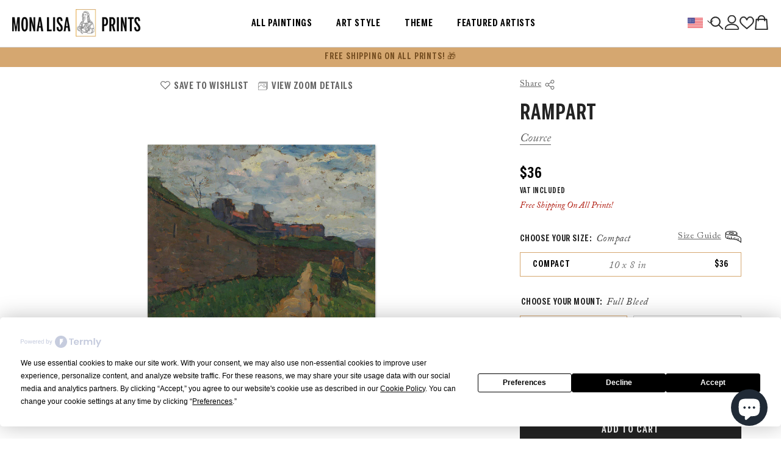

--- FILE ---
content_type: text/html; charset=utf-8
request_url: https://monalisaprints.com/products/cource-rampart
body_size: 109384
content:
<!doctype html><html
  class="no-js"
  lang="en"
  
>
  <head>

    <script type="text/javascript"  src="https://app.termly.io/embed.min.js" data-auto-block="off"  data-website-uuid="ef38a75c-51ac-4288-b0b3-7d7e017b58a7" async></script>

    <meta charset="utf-8">
    <meta http-equiv="X-UA-Compatible" content="IE=edge">
    <meta name="viewport" content="width=device-width,initial-scale=1">
    <meta name="theme-color" content="">
    <link rel="canonical" href="https://monalisaprints.com/products/cource-rampart">
    <link rel="canonical" href="https://monalisaprints.com/products/cource-rampart" canonical-shop-url="https://monalisaprints.com/"><link rel="shortcut icon" href="//monalisaprints.com/cdn/shop/files/favicon_32x32.png?v=1696973392" type="image/png"><link rel="preconnect" href="https://cdn.shopify.com" crossorigin>
    <title>
      Cource - Rampart
 &ndash; monalisaprints</title><meta name="description" content="&quot;Rampart&quot; by Cource captures a solitary figure walking along a winding path beside a towering wall. The vibrant interplay of shadow and light against the fortress-like structure contrasts with the serene, expansive sky above. This evocative landscape combines the ruggedness of the ancient rampart with the tranquility o">

<meta property="og:site_name" content="monalisaprints">
<meta property="og:url" content="https://monalisaprints.com/products/cource-rampart">
<meta property="og:title" content="Cource - Rampart">
<meta property="og:type" content="product">
<meta property="og:description" content="&quot;Rampart&quot; by Cource captures a solitary figure walking along a winding path beside a towering wall. The vibrant interplay of shadow and light against the fortress-like structure contrasts with the serene, expansive sky above. This evocative landscape combines the ruggedness of the ancient rampart with the tranquility o"><meta property="og:image" content="http://monalisaprints.com/cdn/shop/files/thumbnail_0_nf_66489d63bc76b73548b8c9fa.jpg?v=1720041991">
  <meta property="og:image:secure_url" content="https://monalisaprints.com/cdn/shop/files/thumbnail_0_nf_66489d63bc76b73548b8c9fa.jpg?v=1720041991">
  <meta property="og:image:width" content="1000">
  <meta property="og:image:height" content="1000"><meta property="og:price:amount" content="36.00">
  <meta property="og:price:currency" content="USD"><meta name="twitter:site" content="@monalisaprints"><meta name="twitter:card" content="summary_large_image">
<meta name="twitter:title" content="Cource - Rampart">
<meta name="twitter:description" content="&quot;Rampart&quot; by Cource captures a solitary figure walking along a winding path beside a towering wall. The vibrant interplay of shadow and light against the fortress-like structure contrasts with the serene, expansive sky above. This evocative landscape combines the ruggedness of the ancient rampart with the tranquility o">

    <script>window.performance && window.performance.mark && window.performance.mark('shopify.content_for_header.start');</script><meta name="facebook-domain-verification" content="es2pe3inblu7vd8b3vhrt8esc8ok3j">
<meta name="google-site-verification" content="ZoA5JnWzQsB8z3kxQWVpqfmrs50LMePKMd-h9oxLK1M">
<meta id="shopify-digital-wallet" name="shopify-digital-wallet" content="/77308559687/digital_wallets/dialog">
<meta name="shopify-checkout-api-token" content="d7f236ebd4d4926e3d4bdbb698b0a61e">
<meta id="in-context-paypal-metadata" data-shop-id="77308559687" data-venmo-supported="false" data-environment="production" data-locale="en_US" data-paypal-v4="true" data-currency="USD">
<link rel="alternate" type="application/json+oembed" href="https://monalisaprints.com/products/cource-rampart.oembed">
<script async="async" src="/checkouts/internal/preloads.js?locale=en-US"></script>
<link rel="preconnect" href="https://shop.app" crossorigin="anonymous">
<script async="async" src="https://shop.app/checkouts/internal/preloads.js?locale=en-US&shop_id=77308559687" crossorigin="anonymous"></script>
<script id="apple-pay-shop-capabilities" type="application/json">{"shopId":77308559687,"countryCode":"DE","currencyCode":"USD","merchantCapabilities":["supports3DS"],"merchantId":"gid:\/\/shopify\/Shop\/77308559687","merchantName":"monalisaprints","requiredBillingContactFields":["postalAddress","email","phone"],"requiredShippingContactFields":["postalAddress","email","phone"],"shippingType":"shipping","supportedNetworks":["visa","maestro","masterCard","amex"],"total":{"type":"pending","label":"monalisaprints","amount":"1.00"},"shopifyPaymentsEnabled":true,"supportsSubscriptions":true}</script>
<script id="shopify-features" type="application/json">{"accessToken":"d7f236ebd4d4926e3d4bdbb698b0a61e","betas":["rich-media-storefront-analytics"],"domain":"monalisaprints.com","predictiveSearch":true,"shopId":77308559687,"locale":"en"}</script>
<script>var Shopify = Shopify || {};
Shopify.shop = "7be87b-2.myshopify.com";
Shopify.locale = "en";
Shopify.currency = {"active":"USD","rate":"1.0"};
Shopify.country = "US";
Shopify.theme = {"name":"Ella-6-5-2-theme-source","id":152563974471,"schema_name":"Ella","schema_version":"6.5.2","theme_store_id":null,"role":"main"};
Shopify.theme.handle = "null";
Shopify.theme.style = {"id":null,"handle":null};
Shopify.cdnHost = "monalisaprints.com/cdn";
Shopify.routes = Shopify.routes || {};
Shopify.routes.root = "/";</script>
<script type="module">!function(o){(o.Shopify=o.Shopify||{}).modules=!0}(window);</script>
<script>!function(o){function n(){var o=[];function n(){o.push(Array.prototype.slice.apply(arguments))}return n.q=o,n}var t=o.Shopify=o.Shopify||{};t.loadFeatures=n(),t.autoloadFeatures=n()}(window);</script>
<script>
  window.ShopifyPay = window.ShopifyPay || {};
  window.ShopifyPay.apiHost = "shop.app\/pay";
  window.ShopifyPay.redirectState = null;
</script>
<script id="shop-js-analytics" type="application/json">{"pageType":"product"}</script>
<script defer="defer" async type="module" src="//monalisaprints.com/cdn/shopifycloud/shop-js/modules/v2/client.init-shop-cart-sync_C5BV16lS.en.esm.js"></script>
<script defer="defer" async type="module" src="//monalisaprints.com/cdn/shopifycloud/shop-js/modules/v2/chunk.common_CygWptCX.esm.js"></script>
<script type="module">
  await import("//monalisaprints.com/cdn/shopifycloud/shop-js/modules/v2/client.init-shop-cart-sync_C5BV16lS.en.esm.js");
await import("//monalisaprints.com/cdn/shopifycloud/shop-js/modules/v2/chunk.common_CygWptCX.esm.js");

  window.Shopify.SignInWithShop?.initShopCartSync?.({"fedCMEnabled":true,"windoidEnabled":true});

</script>
<script>
  window.Shopify = window.Shopify || {};
  if (!window.Shopify.featureAssets) window.Shopify.featureAssets = {};
  window.Shopify.featureAssets['shop-js'] = {"shop-cart-sync":["modules/v2/client.shop-cart-sync_ZFArdW7E.en.esm.js","modules/v2/chunk.common_CygWptCX.esm.js"],"init-fed-cm":["modules/v2/client.init-fed-cm_CmiC4vf6.en.esm.js","modules/v2/chunk.common_CygWptCX.esm.js"],"shop-button":["modules/v2/client.shop-button_tlx5R9nI.en.esm.js","modules/v2/chunk.common_CygWptCX.esm.js"],"shop-cash-offers":["modules/v2/client.shop-cash-offers_DOA2yAJr.en.esm.js","modules/v2/chunk.common_CygWptCX.esm.js","modules/v2/chunk.modal_D71HUcav.esm.js"],"init-windoid":["modules/v2/client.init-windoid_sURxWdc1.en.esm.js","modules/v2/chunk.common_CygWptCX.esm.js"],"shop-toast-manager":["modules/v2/client.shop-toast-manager_ClPi3nE9.en.esm.js","modules/v2/chunk.common_CygWptCX.esm.js"],"init-shop-email-lookup-coordinator":["modules/v2/client.init-shop-email-lookup-coordinator_B8hsDcYM.en.esm.js","modules/v2/chunk.common_CygWptCX.esm.js"],"init-shop-cart-sync":["modules/v2/client.init-shop-cart-sync_C5BV16lS.en.esm.js","modules/v2/chunk.common_CygWptCX.esm.js"],"avatar":["modules/v2/client.avatar_BTnouDA3.en.esm.js"],"pay-button":["modules/v2/client.pay-button_FdsNuTd3.en.esm.js","modules/v2/chunk.common_CygWptCX.esm.js"],"init-customer-accounts":["modules/v2/client.init-customer-accounts_DxDtT_ad.en.esm.js","modules/v2/client.shop-login-button_C5VAVYt1.en.esm.js","modules/v2/chunk.common_CygWptCX.esm.js","modules/v2/chunk.modal_D71HUcav.esm.js"],"init-shop-for-new-customer-accounts":["modules/v2/client.init-shop-for-new-customer-accounts_ChsxoAhi.en.esm.js","modules/v2/client.shop-login-button_C5VAVYt1.en.esm.js","modules/v2/chunk.common_CygWptCX.esm.js","modules/v2/chunk.modal_D71HUcav.esm.js"],"shop-login-button":["modules/v2/client.shop-login-button_C5VAVYt1.en.esm.js","modules/v2/chunk.common_CygWptCX.esm.js","modules/v2/chunk.modal_D71HUcav.esm.js"],"init-customer-accounts-sign-up":["modules/v2/client.init-customer-accounts-sign-up_CPSyQ0Tj.en.esm.js","modules/v2/client.shop-login-button_C5VAVYt1.en.esm.js","modules/v2/chunk.common_CygWptCX.esm.js","modules/v2/chunk.modal_D71HUcav.esm.js"],"shop-follow-button":["modules/v2/client.shop-follow-button_Cva4Ekp9.en.esm.js","modules/v2/chunk.common_CygWptCX.esm.js","modules/v2/chunk.modal_D71HUcav.esm.js"],"checkout-modal":["modules/v2/client.checkout-modal_BPM8l0SH.en.esm.js","modules/v2/chunk.common_CygWptCX.esm.js","modules/v2/chunk.modal_D71HUcav.esm.js"],"lead-capture":["modules/v2/client.lead-capture_Bi8yE_yS.en.esm.js","modules/v2/chunk.common_CygWptCX.esm.js","modules/v2/chunk.modal_D71HUcav.esm.js"],"shop-login":["modules/v2/client.shop-login_D6lNrXab.en.esm.js","modules/v2/chunk.common_CygWptCX.esm.js","modules/v2/chunk.modal_D71HUcav.esm.js"],"payment-terms":["modules/v2/client.payment-terms_CZxnsJam.en.esm.js","modules/v2/chunk.common_CygWptCX.esm.js","modules/v2/chunk.modal_D71HUcav.esm.js"]};
</script>
<script id="__st">var __st={"a":77308559687,"offset":3600,"reqid":"7a50f5ff-320e-4e8f-a46f-787ba50fd588-1768835137","pageurl":"monalisaprints.com\/products\/cource-rampart","u":"0a9055e566b6","p":"product","rtyp":"product","rid":9321846931783};</script>
<script>window.ShopifyPaypalV4VisibilityTracking = true;</script>
<script id="captcha-bootstrap">!function(){'use strict';const t='contact',e='account',n='new_comment',o=[[t,t],['blogs',n],['comments',n],[t,'customer']],c=[[e,'customer_login'],[e,'guest_login'],[e,'recover_customer_password'],[e,'create_customer']],r=t=>t.map((([t,e])=>`form[action*='/${t}']:not([data-nocaptcha='true']) input[name='form_type'][value='${e}']`)).join(','),a=t=>()=>t?[...document.querySelectorAll(t)].map((t=>t.form)):[];function s(){const t=[...o],e=r(t);return a(e)}const i='password',u='form_key',d=['recaptcha-v3-token','g-recaptcha-response','h-captcha-response',i],f=()=>{try{return window.sessionStorage}catch{return}},m='__shopify_v',_=t=>t.elements[u];function p(t,e,n=!1){try{const o=window.sessionStorage,c=JSON.parse(o.getItem(e)),{data:r}=function(t){const{data:e,action:n}=t;return t[m]||n?{data:e,action:n}:{data:t,action:n}}(c);for(const[e,n]of Object.entries(r))t.elements[e]&&(t.elements[e].value=n);n&&o.removeItem(e)}catch(o){console.error('form repopulation failed',{error:o})}}const l='form_type',E='cptcha';function T(t){t.dataset[E]=!0}const w=window,h=w.document,L='Shopify',v='ce_forms',y='captcha';let A=!1;((t,e)=>{const n=(g='f06e6c50-85a8-45c8-87d0-21a2b65856fe',I='https://cdn.shopify.com/shopifycloud/storefront-forms-hcaptcha/ce_storefront_forms_captcha_hcaptcha.v1.5.2.iife.js',D={infoText:'Protected by hCaptcha',privacyText:'Privacy',termsText:'Terms'},(t,e,n)=>{const o=w[L][v],c=o.bindForm;if(c)return c(t,g,e,D).then(n);var r;o.q.push([[t,g,e,D],n]),r=I,A||(h.body.append(Object.assign(h.createElement('script'),{id:'captcha-provider',async:!0,src:r})),A=!0)});var g,I,D;w[L]=w[L]||{},w[L][v]=w[L][v]||{},w[L][v].q=[],w[L][y]=w[L][y]||{},w[L][y].protect=function(t,e){n(t,void 0,e),T(t)},Object.freeze(w[L][y]),function(t,e,n,w,h,L){const[v,y,A,g]=function(t,e,n){const i=e?o:[],u=t?c:[],d=[...i,...u],f=r(d),m=r(i),_=r(d.filter((([t,e])=>n.includes(e))));return[a(f),a(m),a(_),s()]}(w,h,L),I=t=>{const e=t.target;return e instanceof HTMLFormElement?e:e&&e.form},D=t=>v().includes(t);t.addEventListener('submit',(t=>{const e=I(t);if(!e)return;const n=D(e)&&!e.dataset.hcaptchaBound&&!e.dataset.recaptchaBound,o=_(e),c=g().includes(e)&&(!o||!o.value);(n||c)&&t.preventDefault(),c&&!n&&(function(t){try{if(!f())return;!function(t){const e=f();if(!e)return;const n=_(t);if(!n)return;const o=n.value;o&&e.removeItem(o)}(t);const e=Array.from(Array(32),(()=>Math.random().toString(36)[2])).join('');!function(t,e){_(t)||t.append(Object.assign(document.createElement('input'),{type:'hidden',name:u})),t.elements[u].value=e}(t,e),function(t,e){const n=f();if(!n)return;const o=[...t.querySelectorAll(`input[type='${i}']`)].map((({name:t})=>t)),c=[...d,...o],r={};for(const[a,s]of new FormData(t).entries())c.includes(a)||(r[a]=s);n.setItem(e,JSON.stringify({[m]:1,action:t.action,data:r}))}(t,e)}catch(e){console.error('failed to persist form',e)}}(e),e.submit())}));const S=(t,e)=>{t&&!t.dataset[E]&&(n(t,e.some((e=>e===t))),T(t))};for(const o of['focusin','change'])t.addEventListener(o,(t=>{const e=I(t);D(e)&&S(e,y())}));const B=e.get('form_key'),M=e.get(l),P=B&&M;t.addEventListener('DOMContentLoaded',(()=>{const t=y();if(P)for(const e of t)e.elements[l].value===M&&p(e,B);[...new Set([...A(),...v().filter((t=>'true'===t.dataset.shopifyCaptcha))])].forEach((e=>S(e,t)))}))}(h,new URLSearchParams(w.location.search),n,t,e,['guest_login'])})(!1,!0)}();</script>
<script integrity="sha256-4kQ18oKyAcykRKYeNunJcIwy7WH5gtpwJnB7kiuLZ1E=" data-source-attribution="shopify.loadfeatures" defer="defer" src="//monalisaprints.com/cdn/shopifycloud/storefront/assets/storefront/load_feature-a0a9edcb.js" crossorigin="anonymous"></script>
<script crossorigin="anonymous" defer="defer" src="//monalisaprints.com/cdn/shopifycloud/storefront/assets/shopify_pay/storefront-65b4c6d7.js?v=20250812"></script>
<script data-source-attribution="shopify.dynamic_checkout.dynamic.init">var Shopify=Shopify||{};Shopify.PaymentButton=Shopify.PaymentButton||{isStorefrontPortableWallets:!0,init:function(){window.Shopify.PaymentButton.init=function(){};var t=document.createElement("script");t.src="https://monalisaprints.com/cdn/shopifycloud/portable-wallets/latest/portable-wallets.en.js",t.type="module",document.head.appendChild(t)}};
</script>
<script data-source-attribution="shopify.dynamic_checkout.buyer_consent">
  function portableWalletsHideBuyerConsent(e){var t=document.getElementById("shopify-buyer-consent"),n=document.getElementById("shopify-subscription-policy-button");t&&n&&(t.classList.add("hidden"),t.setAttribute("aria-hidden","true"),n.removeEventListener("click",e))}function portableWalletsShowBuyerConsent(e){var t=document.getElementById("shopify-buyer-consent"),n=document.getElementById("shopify-subscription-policy-button");t&&n&&(t.classList.remove("hidden"),t.removeAttribute("aria-hidden"),n.addEventListener("click",e))}window.Shopify?.PaymentButton&&(window.Shopify.PaymentButton.hideBuyerConsent=portableWalletsHideBuyerConsent,window.Shopify.PaymentButton.showBuyerConsent=portableWalletsShowBuyerConsent);
</script>
<script data-source-attribution="shopify.dynamic_checkout.cart.bootstrap">document.addEventListener("DOMContentLoaded",(function(){function t(){return document.querySelector("shopify-accelerated-checkout-cart, shopify-accelerated-checkout")}if(t())Shopify.PaymentButton.init();else{new MutationObserver((function(e,n){t()&&(Shopify.PaymentButton.init(),n.disconnect())})).observe(document.body,{childList:!0,subtree:!0})}}));
</script>
<link id="shopify-accelerated-checkout-styles" rel="stylesheet" media="screen" href="https://monalisaprints.com/cdn/shopifycloud/portable-wallets/latest/accelerated-checkout-backwards-compat.css" crossorigin="anonymous">
<style id="shopify-accelerated-checkout-cart">
        #shopify-buyer-consent {
  margin-top: 1em;
  display: inline-block;
  width: 100%;
}

#shopify-buyer-consent.hidden {
  display: none;
}

#shopify-subscription-policy-button {
  background: none;
  border: none;
  padding: 0;
  text-decoration: underline;
  font-size: inherit;
  cursor: pointer;
}

#shopify-subscription-policy-button::before {
  box-shadow: none;
}

      </style>
<script id="sections-script" data-sections="header-navigation-hamburger,header-mobile" defer="defer" src="//monalisaprints.com/cdn/shop/t/2/compiled_assets/scripts.js?v=6169"></script>
<script>window.performance && window.performance.mark && window.performance.mark('shopify.content_for_header.end');</script>
    <style>@import url('https://fonts.googleapis.com/css?family=Poppins:300,300i,400,400i,500,500i,600,600i,700,700i,800,800i&display=swap');
                

:root {
        --font-family-1: Poppins;
        --font-family-2: Poppins;

        /* Settings Body */--font-body-family: Poppins;--font-body-size: 12px;--font-body-weight: 400;--body-line-height: 22px;--body-letter-spacing: .02em;

        /* Settings Heading */--font-heading-family: Poppins;--font-heading-size: 16px;--font-heading-weight: 700;--font-heading-style: normal;--heading-line-height: 24px;--heading-letter-spacing: .05em;--heading-text-transform: uppercase;--heading-border-height: 2px;

        /* Menu Lv1 */--font-menu-lv1-family: Poppins;--font-menu-lv1-size: 14px;--font-menu-lv1-weight: 700;--menu-lv1-line-height: 22px;--menu-lv1-letter-spacing: .05em;--menu-lv1-text-transform: uppercase;

        /* Menu Lv2 */--font-menu-lv2-family: Poppins;--font-menu-lv2-size: 12px;--font-menu-lv2-weight: 400;--menu-lv2-line-height: 22px;--menu-lv2-letter-spacing: .02em;--menu-lv2-text-transform: capitalize;

        /* Menu Lv3 */--font-menu-lv3-family: Poppins;--font-menu-lv3-size: 12px;--font-menu-lv3-weight: 400;--menu-lv3-line-height: 22px;--menu-lv3-letter-spacing: .02em;--menu-lv3-text-transform: capitalize;

        /* Mega Menu Lv2 */--font-mega-menu-lv2-family: Poppins;--font-mega-menu-lv2-size: 12px;--font-mega-menu-lv2-weight: 600;--font-mega-menu-lv2-style: normal;--mega-menu-lv2-line-height: 22px;--mega-menu-lv2-letter-spacing: .02em;--mega-menu-lv2-text-transform: uppercase;

        /* Mega Menu Lv3 */--font-mega-menu-lv3-family: Poppins;--font-mega-menu-lv3-size: 12px;--font-mega-menu-lv3-weight: 400;--mega-menu-lv3-line-height: 22px;--mega-menu-lv3-letter-spacing: .02em;--mega-menu-lv3-text-transform: capitalize;

        /* Product Card Title */--product-title-font: Poppins;--product-title-font-size : 12px;--product-title-font-weight : 400;--product-title-line-height: 22px;--product-title-letter-spacing: .02em;--product-title-line-text : 2;--product-title-text-transform : capitalize;--product-title-margin-bottom: 5px;

        /* Product Card Vendor */--product-vendor-font: Poppins;--product-vendor-font-size : 12px;--product-vendor-font-weight : 400;--product-vendor-font-style : normal;--product-vendor-line-height: 22px;--product-vendor-letter-spacing: .02em;--product-vendor-text-transform : uppercase;--product-vendor-margin-bottom: 0px;--product-vendor-margin-top: 0px;

        /* Product Card Price */--product-price-font: Poppins;--product-price-font-size : 14px;--product-price-font-weight : 600;--product-price-line-height: 22px;--product-price-letter-spacing: .02em;--product-price-margin-top: 0px;--product-price-margin-bottom: 13px;

        /* Product Card Badge */--badge-font: Poppins;--badge-font-size : 12px;--badge-font-weight : 400;--badge-text-transform : capitalize;--badge-letter-spacing: .02em;--badge-line-height: 20px;--badge-border-radius: 0px;--badge-padding-top: 0px;--badge-padding-bottom: 0px;--badge-padding-left-right: 8px;--badge-postion-top: 0px;--badge-postion-left-right: 0px;

        /* Product Quickview */
        --product-quickview-font-size : 12px; --product-quickview-line-height: 23px; --product-quickview-border-radius: 1px; --product-quickview-padding-top: 0px; --product-quickview-padding-bottom: 0px; --product-quickview-padding-left-right: 7px; --product-quickview-sold-out-product: #e95144;--product-quickview-box-shadow: none;/* Blog Card Tile */--blog-title-font: Poppins;--blog-title-font-size : 20px; --blog-title-font-weight : 700; --blog-title-line-height: 29px; --blog-title-letter-spacing: .09em; --blog-title-text-transform : uppercase;

        /* Blog Card Info (Date, Author) */--blog-info-font: Poppins;--blog-info-font-size : 14px; --blog-info-font-weight : 400; --blog-info-line-height: 20px; --blog-info-letter-spacing: .02em; --blog-info-text-transform : uppercase;

        /* Button 1 */--btn-1-font-family: Poppins;--btn-1-font-size: 14px; --btn-1-font-weight: 700; --btn-1-text-transform: uppercase; --btn-1-line-height: 22px; --btn-1-letter-spacing: .05em; --btn-1-text-align: center; --btn-1-border-radius: 0px; --btn-1-border-width: 1px; --btn-1-border-style: solid; --btn-1-padding-top: 10px; --btn-1-padding-bottom: 10px; --btn-1-horizontal-length: 0px; --btn-1-vertical-length: 0px; --btn-1-blur-radius: 0px; --btn-1-spread: 0px;
        
--btn-1-all-bg-opacity-hover: rgba(0, 0, 0, 0.5);--btn-1-inset: ;/* Button 2 */--btn-2-font-family: Poppins;--btn-2-font-size: 18px; --btn-2-font-weight: 700; --btn-2-text-transform: uppercase; --btn-2-line-height: 23px; --btn-2-letter-spacing: .05em; --btn-2-text-align: right; --btn-2-border-radius: 6px; --btn-2-border-width: 1px; --btn-2-border-style: solid; --btn-2-padding-top: 20px; --btn-2-padding-bottom: 20px; --btn-2-horizontal-length: 4px; --btn-2-vertical-length: 4px; --btn-2-blur-radius: 7px; --btn-2-spread: 0px;
        
--btn-2-all-bg-opacity: rgba(25, 145, 226, 0.5);--btn-2-all-bg-opacity-hover: rgba(0, 0, 0, 0.5);--btn-2-inset: ;/* Button 3 */--btn-3-font-family: Poppins;--btn-3-font-size: 14px; --btn-3-font-weight: 700; --btn-3-text-transform: uppercase; --btn-3-line-height: 22px; --btn-3-letter-spacing: .05em; --btn-3-text-align: center; --btn-3-border-radius: 0px; --btn-3-border-width: 1px; --btn-3-border-style: solid; --btn-3-padding-top: 10px; --btn-3-padding-bottom: 10px; --btn-3-horizontal-length: 0px; --btn-3-vertical-length: 0px; --btn-3-blur-radius: 0px; --btn-3-spread: 0px;
        
--btn-3-all-bg-opacity: rgba(0, 0, 0, 0.1);--btn-3-all-bg-opacity-hover: rgba(0, 0, 0, 0.1);--btn-3-inset: ;/* Footer Heading */--footer-heading-font-family: Poppins;--footer-heading-font-size : 15px; --footer-heading-font-weight : 600; --footer-heading-line-height : 22px; --footer-heading-letter-spacing : .05em; --footer-heading-text-transform : uppercase;

        /* Footer Link */--footer-link-font-family: Poppins;--footer-link-font-size : 12px; --footer-link-font-weight : ; --footer-link-line-height : 28px; --footer-link-letter-spacing : .02em; --footer-link-text-transform : capitalize;

        /* Page Title */--font-page-title-family: Poppins;--font-page-title-size: 20px; --font-page-title-weight: 700; --font-page-title-style: normal; --page-title-line-height: 20px; --page-title-letter-spacing: .05em; --page-title-text-transform: uppercase;

        /* Font Product Tab Title */
        --font-tab-type-1: Poppins; --font-tab-type-2: Poppins;

        /* Text Size */
        --text-size-font-size : 10px; --text-size-font-weight : 400; --text-size-line-height : 22px; --text-size-letter-spacing : 0; --text-size-text-transform : uppercase; --text-size-color : #787878;

        /* Font Weight */
        --font-weight-normal: 400; --font-weight-medium: 500; --font-weight-semibold: 600; --font-weight-bold: 700; --font-weight-bolder: 800; --font-weight-black: 900;

        /* Radio Button */
        --form-label-checkbox-before-bg: #fff; --form-label-checkbox-before-border: #cecece; --form-label-checkbox-before-bg-checked: #000;

        /* Conatiner */
        --body-custom-width-container: 1600px;

        /* Layout Boxed */
        --color-background-layout-boxed: #f8f8f8;/* Arrow */
        --position-horizontal-slick-arrow: 10px;

        /* General Color*/
        --color-text: #232323; --color-text2: #969696; --color-global: #232323; --color-white: #FFFFFF; --color-grey: #868686; --color-black: #202020; --color-base-text-rgb: 35, 35, 35; --color-base-text2-rgb: 150, 150, 150; --color-background: #ffffff; --color-background-rgb: 255, 255, 255; --color-background-overylay: rgba(255, 255, 255, 0.9); --color-base-accent-text: ; --color-base-accent-1: ; --color-base-accent-2: ; --color-link: #232323; --color-link-hover: #232323; --color-error: #D93333; --color-error-bg: #FCEEEE; --color-success: #5A5A5A; --color-success-bg: #DFF0D8; --color-info: #202020; --color-info-bg: #FFF2DD; --color-link-underline: rgba(35, 35, 35, 0.5); --color-breadcrumb: #999999; --colors-breadcrumb-hover: #232323;--colors-breadcrumb-active: #999999; --border-global: #e6e6e6; --bg-global: #fafafa; --bg-planceholder: #fafafa; --color-warning: #fff; --bg-warning: #e0b252; --color-background-10 : #e9e9e9; --color-background-20 : #d3d3d3; --color-background-30 : #bdbdbd; --color-background-50 : #919191; --color-background-global : #919191;

        /* Arrow Color */
        --arrow-color: #323232; --arrow-background-color: #fff; --arrow-border-color: #ccc;--arrow-color-hover: #323232;--arrow-background-color-hover: #f8f8f8;--arrow-border-color-hover: #f8f8f8;--arrow-width: 35px;--arrow-height: 35px;--arrow-size: px;--arrow-size-icon: 17px;--arrow-border-radius: 50%;--arrow-border-width: 1px;--arrow-width-half: -17px;

        /* Pagination Color */
        --pagination-item-color: #3c3c3c; --pagination-item-color-active: #3c3c3c; --pagination-item-bg-color: #fff;--pagination-item-bg-color-active: #fff;--pagination-item-border-color: #fff;--pagination-item-border-color-active: #ffffff;--pagination-arrow-color: #3c3c3c;--pagination-arrow-color-active: #3c3c3c;--pagination-arrow-bg-color: #fff;--pagination-arrow-bg-color-active: #fff;--pagination-arrow-border-color: #fff;--pagination-arrow-border-color-active: #fff;

        /* Dots Color */
        --dots-color: transparent;--dots-border-color: #323232;--dots-color-active: #323232;--dots-border-color-active: #323232;--dots-style2-background-opacity: #00000050;--dots-width: 12px;--dots-height: 12px;

        /* Button Color */
        --btn-1-color: #FFFFFF;--btn-1-bg: #232323;--btn-1-border: #232323;--btn-1-color-hover: #232323;--btn-1-bg-hover: #ffffff;--btn-1-border-hover: #232323;
        --btn-2-color: #232323;--btn-2-bg: #FFFFFF;--btn-2-border: #727272;--btn-2-color-hover: #FFFFFF;--btn-2-bg-hover: #232323;--btn-2-border-hover: #232323;
        --btn-3-color: #FFFFFF;--btn-3-bg: #e9514b;--btn-3-border: #e9514b;--btn-3-color-hover: #ffffff;--btn-3-bg-hover: #e9514b;--btn-3-border-hover: #e9514b;
        --anchor-transition: all ease .3s;--bg-white: #ffffff;--bg-black: #000000;--bg-grey: #808080;--icon: var(--color-text);--text-cart: #3c3c3c;--duration-short: 100ms;--duration-default: 350ms;--duration-long: 500ms;--form-input-bg: #ffffff;--form-input-border: #c7c7c7;--form-input-color: #232323;--form-input-placeholder: #868686;--form-label: #232323;

        --new-badge-color: #232323;--new-badge-bg: #FFFFFF;--sale-badge-color: #ffffff;--sale-badge-bg: #e95144;--sold-out-badge-color: #ffffff;--sold-out-badge-bg: #c1c1c1;--custom-badge-color: #ffffff;--custom-badge-bg: #ffbb49;--bundle-badge-color: #ffffff;--bundle-badge-bg: #232323;

        --product-title-color : #232323;--product-title-color-hover : #232323;--product-vendor-color : #969696;--product-price-color : #232323;--product-sale-price-color : #e95144;--product-compare-price-color : #969696;--product-review-full-color : #000000;--product-review-empty-color : #A4A4A4;

        --product-swatch-border : #cbcbcb;--product-swatch-border-active : #232323;--product-swatch-width : 40px;--product-swatch-height : 40px;--product-swatch-border-radius : 0px;--product-swatch-color-width : 40px;--product-swatch-color-height : 40px;--product-swatch-color-border-radius : 20px;

        --product-wishlist-color : #000000;--product-wishlist-bg : #ffffff;--product-wishlist-border : transparent;--product-wishlist-color-added : #ffffff;--product-wishlist-bg-added : #000000;--product-wishlist-border-added : transparent;--product-compare-color : #000000;--product-compare-bg : #FFFFFF;--product-compare-color-added : #D12442; --product-compare-bg-added : #FFFFFF; --product-hot-stock-text-color : #d62828; --product-quick-view-color : #000000; --product-cart-image-fit : contain; --product-title-variant-font-size: 16px;--product-quick-view-bg : #FFFFFF;--product-quick-view-bg-above-button: rgba(255, 255, 255, 0.7);--product-quick-view-color-hover : #FFFFFF;--product-quick-view-bg-hover : #000000;--product-action-color : #232323;--product-action-bg : #ffffff;--product-action-border : #000000;--product-action-color-hover : #FFFFFF;--product-action-bg-hover : #232323;--product-action-border-hover : #232323;

        /* Multilevel Category Filter */
        --color-label-multiLevel-categories: #232323;--bg-label-multiLevel-categories: #fff;--color-button-multiLevel-categories: #fff;--bg-button-multiLevel-categories: #ff8b21;--border-button-multiLevel-categories: transparent;--hover-color-button-multiLevel-categories: #fff;--hover-bg-button-multiLevel-categories: #ff8b21;--cart-item-bg : #ffffff;--cart-item-border : #e8e8e8;--cart-item-border-width : 1px;--cart-item-border-style : solid;--w-product-swatch-custom: 30px;--h-product-swatch-custom: 30px;--w-product-swatch-custom-mb: 20px;--h-product-swatch-custom-mb: 20px;--font-size-product-swatch-more: 12px;--swatch-border : #cbcbcb;--swatch-border-active : #232323;

        --variant-size: #232323;--variant-size-border: #e7e7e7;--variant-size-bg: #ffffff;--variant-size-hover: #ffffff;--variant-size-border-hover: #232323;--variant-size-bg-hover: #232323;--variant-bg : #ffffff; --variant-color : #232323; --variant-bg-active : #ffffff; --variant-color-active : #232323;

        --fontsize-text-social: 12px;
        --page-content-distance: 64px;--sidebar-content-distance: 40px;--button-transition-ease: cubic-bezier(.25,.46,.45,.94);

        /* Loading Spinner Color */
        --spinner-top-color: #fc0; --spinner-right-color: #4dd4c6; --spinner-bottom-color: #f00; --spinner-left-color: #f6f6f6;

        /* Product Card Marquee */
        --product-marquee-background-color: ;--product-marquee-text-color: #FFFFFF;--product-marquee-text-size: 14px;--product-marquee-text-mobile-size: 14px;--product-marquee-text-weight: 400;--product-marquee-text-transform: none;--product-marquee-text-style: italic;--product-marquee-speed: ; --product-marquee-line-height: calc(var(--product-marquee-text-mobile-size) * 1.5);


    }


    

    
    :root {
      --mlp-color-text: #656565;
      --mlp-grey-background: #f6f6f6;
      --mlp-pdp0-bg: #f6f6f6;
      --mlp-black: #000;
      --mlp-zero-black: #000;
      --mlp-light-black: #232323;
      --mlp-color-primary: #d5a770;
      --mlp-color-primary-hover: #cd9551;
      --mlp-border-color: #e8e8e8;
      --mlp-inactive-grey: #999;
      --mlp-color-red: #ab0e00;

    }

    :root {
      --t-h-xl: 96px/1.1 "BentonSans", Helvetica, sans-serif;
      --mlp-h-lg: 60px "BentonSans", Helvetica, sans-serif;
      --mlp-h-1: 34px/1.2 "BentonSans", Helvetica, sans-serif;
      --mlp-h-1-titles: 22px/1.2 "BentonSans", Helvetica, sans-serif;
      --mlp-h-2: 24px/1.3 "BentonSans", Helvetica, sans-serif;
      --mlp-h-3: 18px/1.3 "BentonSans", Helvetica, sans-serif;
      --mlp-b-1: 24px/1.7 "AdobeCaslonPro", Georgia, serif;
      --mlp-b-2: 18px/1.55 "AdobeCaslonPro", Georgia, serif;
      --mlp-b-3: 14px/1.7 "AdobeCaslonPro", Georgia, serif;
      --mlp-s-1: italic 60px/1.15 "AdobeCaslonPro", Georgia, serif;
      --mlp-s-2: italic 20px/1.4 "AdobeCaslonPro", Georgia, serif;
      --mlp-s-3: italic 16px/1.5 "AdobeCaslonPro", Georgia, serif;
      --mlp-s-4: 16px/1.5 "AdobeCaslonPro", Georgia, serif;
      --mlp-l-1: 16px/1.5 "BentonSans", Helvetica, sans-serif;
      --mlp-l-2: 14px/1.4 "BentonSans", Helvetica, sans-serif;
      --mlp-h-margin-bottom: 60px;
      --mlp-h-padding: 40px 20px 0;
      --mlp-button: 400 16px "BentonSans", Helvetica, sans-serif;
      --mlp-nav-font: 400 16px/16px "BentonSans", Helvetica, sans-serif;
      --mlp-category-title: 400 60px/normal "BentonSans", Helvetica, sans-serif;
      --mlp-slider-text : 700 18px/1.2 "AdobeCaslonPro", Georgia, sans-serif;
    }

    @media screen and (max-width: 744px) {
      :root {
        --mlp-category-title: 400 36px/48px "BentonSans", Helvetica, sans-serif;
      }
    }

    @media screen and (max-width: 767px) {
      :root {
         /* MLP Variables */
        --mlp-h-xl: 48px/1.15 "BentonSans", Helvetica, sans-serif;
        --mlp-h-lg: 36px/1.15 "BentonSans", Helvetica, sans-serif;
        --mlp-h-1: 32px/1.15 "BentonSans", Helvetica, sans-serif;
        --mlp-h-1-titles: 20px/1.2 "BentonSans", Helvetica, sans-serif;
        --mlp-h-2: 20px/1.4 "BentonSans", Helvetica, sans-serif;
        --mlp-h-3: 16px/1.4 "BentonSans", Helvetica, sans-serif;
        --mlp-b-1: 20px/1.4 "AdobeCaslonPro", Georgia, serif;
        --mlp-b-2: 16px/1.5 "AdobeCaslonPro", Georgia, serif;
        --mlp-b-3: 14px/1.7 "AdobeCaslonPro", Georgia, serif;
        --mlp-s-1: italic 32px/1.15 "AdobeCaslonPro", Georgia, serif;
        --mlp-s-2: italic 18px/1.3 "AdobeCaslonPro", Georgia, serif;
        --mlp-h-margin-bottom: 30px;
        --mlp-h-padding: 20px 20px 0;
      }
    }



</style>
    <style type="text/css">
  @font-face {
    font-family: "BentonSans";
    src: url("//monalisaprints.com/cdn/shop/t/2/assets/BentonSans.eot?v=26821132792921610681697060285");
    src: url("//monalisaprints.com/cdn/shop/t/2/assets/BentonSans.eot?%23iefix&v=26821132792921610681697060285")
        format("embedded-opentype"),
      url("//monalisaprints.com/cdn/shop/t/2/assets/BentonSans.woff2?v=71107835802634512751697060287") format("woff2"),
      url("//monalisaprints.com/cdn/shop/t/2/assets/BentonSans.woff?v=168409129524581119021697060286") format("woff"),
      url("//monalisaprints.com/cdn/shop/t/2/assets/BentonSans.ttf?v=8385366487229500351697060285") format("ttf"),
      url("//monalisaprints.com/cdn/shop/t/2/assets/BentonSans.otf?v=4273138084676422801697060286") format("otf"),
      url("//monalisaprints.com/cdn/shop/t/2/assets/BentonSans.svg%23BentonSans?v=6169") format("svg");
  }

  @font-face {
  font-family: 'BentonSans';
  src: url("//monalisaprints.com/cdn/shop/t/2/assets/BentonSansLight.eot?v=63409014794265949941700428918");
  src: url("//monalisaprints.com/cdn/shop/t/2/assets/BentonSansLight.eot?%23iefix&v=63409014794265949941700428918")
        format("embedded-opentype"),
      url("//monalisaprints.com/cdn/shop/t/2/assets/BentonSansLight.woff2?v=148900880535748491421700428919") format("woff2"),
      url("//monalisaprints.com/cdn/shop/t/2/assets/BentonSansLight.woff?v=76991371803027787701700428919") format("woff"),
      url("//monalisaprints.com/cdn/shop/t/2/assets/BentonSansLight.ttf?v=76997861505616993651700428918") format("ttf"),
      url("//monalisaprints.com/cdn/shop/t/2/assets/BentonSansLight.otf?v=116156862795366046061700428919") format("otf"),
      url("//monalisaprints.com/cdn/shop/t/2/assets/BentonSansLight.svg%23BentonSans?v=6169") format("svg");
  font-weight: 300;
  font-style: normal;
  }

  @font-face {
    font-family: "AdobeCaslonPro";
    src: url("//monalisaprints.com/cdn/shop/t/2/assets/ACaslonPro-Regular.eot?v=157761638089803157961697062698");
    src: url("//monalisaprints.com/cdn/shop/t/2/assets/ACaslonPro-Regular.eot?%23iefix&v=157761638089803157961697062698")
        format("embedded-opentype"),
      url("//monalisaprints.com/cdn/shop/t/2/assets/ACaslonPro-Regular.woff2?v=53968090480363941231697062697") format("woff2"),
      url("//monalisaprints.com/cdn/shop/t/2/assets/ACaslonPro-Regular.woff?v=25986169149816331581697062698") format("woff"),
      url("//monalisaprints.com/cdn/shop/t/2/assets/ACaslonPro-Regular.ttf?v=101779607845003220891697062698") format("ttf"),
      url("//monalisaprints.com/cdn/shop/t/2/assets/ACaslonPro-Regular.svg%23ACaslonPro?v=6169") format("svg");
    font-weight: 400;
    font-style: normal;
  }

  @font-face {
    font-family: "AdobeCaslonPro";
    src: url("//monalisaprints.com/cdn/shop/t/2/assets/ACaslonPro-Italic.eot?v=4553934779010542851697062697");
    src: url("//monalisaprints.com/cdn/shop/t/2/assets/ACaslonPro-Italic.eot?%23iefix&v=4553934779010542851697062697")
        format("embedded-opentype"),
      url("//monalisaprints.com/cdn/shop/t/2/assets/ACaslonPro-Italic.woff2?v=167177318215891815901697062697") format("woff2"),
      url("//monalisaprints.com/cdn/shop/t/2/assets/ACaslonPro-Italic.woff?v=108167536916764158731697062697") format("woff"),
      url("//monalisaprints.com/cdn/shop/t/2/assets/ACaslonPro-Italic.ttf?v=132653359786862216631697062698") format("ttf"),
      url("//monalisaprints.com/cdn/shop/t/2/assets/ACaslonPro-Italic.svg%23ACaslonPro?v=6169") format("svg");
    font-weight: 400;
    font-style: italic;
  }

  @font-face {
  font-family: 'AdobeCaslonPro';
  src: url("//monalisaprints.com/cdn/shop/t/2/assets/ACaslonPro-Semibold.eot?v=129086458221883475491700006545");
  src: url("//monalisaprints.com/cdn/shop/t/2/assets/ACaslonPro-Semibold.eot?%23iefix&v=129086458221883475491700006545") format('embedded-opentype'),
       url("//monalisaprints.com/cdn/shop/t/2/assets/ACaslonPro-Semibold.svg%23ACaslonPro-Semibold?v=6169") format('svg'),
       url("//monalisaprints.com/cdn/shop/t/2/assets/ACaslonPro-Semibold.ttf?v=130263481834143058541700006545") format('truetype'),
       url("//monalisaprints.com/cdn/shop/t/2/assets/ACaslonPro-Semibold.woff?v=118579925869490296861700006544") format('woff'),
       url("//monalisaprints.com/cdn/shop/t/2/assets/ACaslonPro-Semibold.woff2?v=23729997777344987711700006545") format('woff2');
  font-weight: 700;
  font-style: normal;

  @media screen and (max-width: 767px) {

  }


</style>

<link href="//monalisaprints.com/cdn/shop/t/2/assets/base.css?v=152169957127155102641706559459" rel="stylesheet" type="text/css" media="all" />
<link href="//monalisaprints.com/cdn/shop/t/2/assets/base-banner-animation.css?v=178456677815379054911695573849" rel="stylesheet" type="text/css" media="all" />
    <link href="//monalisaprints.com/cdn/shop/t/2/assets/component-card-banner-animation.css?v=56721070334104157651695573847" rel="stylesheet" type="text/css" media="all" />
<link href="//monalisaprints.com/cdn/shop/t/2/assets/animated.css?v=96988624943208925781695573846" rel="stylesheet" type="text/css" media="all" />
<link href="//monalisaprints.com/cdn/shop/t/2/assets/component-card.css?v=67629428838521369451729418783" rel="stylesheet" type="text/css" media="all" />
<link href="//monalisaprints.com/cdn/shop/t/2/assets/component-loading-overlay.css?v=41789740389909582121693338643" rel="stylesheet" type="text/css" media="all" />
<link href="//monalisaprints.com/cdn/shop/t/2/assets/component-loading-banner.css?v=79082873238263947141700559363" rel="stylesheet" type="text/css" media="all" />
<link href="//monalisaprints.com/cdn/shop/t/2/assets/component-quick-cart.css?v=152593406621277593881700741282" rel="stylesheet" type="text/css" media="all" />
<link href="//monalisaprints.com/cdn/shop/t/2/assets/mlp-custom-pages.css?v=28598062860694726941700084142" rel="stylesheet" type="text/css" media="all" />
<link rel="stylesheet" href="//monalisaprints.com/cdn/shop/t/2/assets/vendor.css?v=51530415543490038341695573854" media="print" onload="this.media='all'">

<noscript><link href="//monalisaprints.com/cdn/shop/t/2/assets/vendor.css?v=51530415543490038341695573854" rel="stylesheet" type="text/css" media="all" /></noscript>



<link href="//monalisaprints.com/cdn/shop/t/2/assets/component-predictive-search.css?v=83130549302949571381698364900" rel="stylesheet" type="text/css" media="all" />

<link rel="stylesheet" href="//monalisaprints.com/cdn/shop/t/2/assets/mlp-product-customer-reviews.css?v=27029320902284278651700428921" media="print" onload="this.media='all'">
<noscript><link href="//monalisaprints.com/cdn/shop/t/2/assets/mlp-product-customer-reviews.css?v=27029320902284278651700428921" rel="stylesheet" type="text/css" media="all" /></noscript><link rel="stylesheet" href="//monalisaprints.com/cdn/shop/t/2/assets/component-newsletter.css?v=54058530822278129331693338643" media="print" onload="this.media='all'">
<link rel="stylesheet" href="//monalisaprints.com/cdn/shop/t/2/assets/component-slider.css?v=37888473738646685221693338644" media="print" onload="this.media='all'">
<link rel="stylesheet" href="//monalisaprints.com/cdn/shop/t/2/assets/component-list-social.css?v=85557318768295024891697664825" media="print" onload="this.media='all'"><link rel="stylesheet" href="//monalisaprints.com/cdn/shop/t/2/assets/component-localization-form.css?v=58566725166281265381699404716" media="print" onload="this.media='all'">
  <noscript><link href="//monalisaprints.com/cdn/shop/t/2/assets/component-localization-form.css?v=58566725166281265381699404716" rel="stylesheet" type="text/css" media="all" /></noscript><noscript><link href="//monalisaprints.com/cdn/shop/t/2/assets/component-newsletter.css?v=54058530822278129331693338643" rel="stylesheet" type="text/css" media="all" /></noscript>
<noscript><link href="//monalisaprints.com/cdn/shop/t/2/assets/component-slider.css?v=37888473738646685221693338644" rel="stylesheet" type="text/css" media="all" /></noscript>
<noscript><link href="//monalisaprints.com/cdn/shop/t/2/assets/component-list-social.css?v=85557318768295024891697664825" rel="stylesheet" type="text/css" media="all" /></noscript>

<style type="text/css">
	.nav-title-mobile {display: none;}.list-menu--disclosure{display: none;position: absolute;min-width: 100%;width: 22rem;background-color: var(--bg-white);box-shadow: 0 1px 4px 0 rgb(0 0 0 / 15%);padding: 5px 0 5px 20px;opacity: 0;visibility: visible;pointer-events: none;transition: opacity var(--duration-default) ease, transform var(--duration-default) ease;}.list-menu--disclosure-2{margin-left: calc(100% - 15px);z-index: 2;top: -5px;}.list-menu--disclosure:focus {outline: none;}.list-menu--disclosure.localization-selector {max-height: 18rem;overflow: auto;width: 10rem;padding: 0.5rem;}.js menu-drawer > details > summary::before, .js menu-drawer > details[open]:not(.menu-opening) > summary::before {content: '';position: absolute;cursor: default;width: 100%;height: calc(100vh - 100%);height: calc(var(--viewport-height, 100vh) - (var(--header-bottom-position, 100%)));top: 100%;left: 0;background: var(--color-foreground-50);opacity: 0;visibility: hidden;z-index: 2;transition: opacity var(--duration-default) ease,visibility var(--duration-default) ease;}menu-drawer > details[open] > summary::before {visibility: visible;opacity: 1;}.menu-drawer {position: absolute;transform: translateX(-100%);visibility: hidden;z-index: 3;left: 0;top: 100%;width: 100%;max-width: calc(100vw - 4rem);padding: 0;border: 0.1rem solid var(--color-background-10);border-left: 0;border-bottom: 0;background-color: var(--bg-white);overflow-x: hidden;}.js .menu-drawer {height: calc(100vh - 100%);height: calc(var(--viewport-height, 100vh) - (var(--header-bottom-position, 100%)));}.js details[open] > .menu-drawer, .js details[open] > .menu-drawer__submenu {transition: transform var(--duration-default) ease, visibility var(--duration-default) ease;}.no-js details[open] > .menu-drawer, .js details[open].menu-opening > .menu-drawer, details[open].menu-opening > .menu-drawer__submenu {transform: translateX(0);visibility: visible;}@media screen and (min-width: 750px) {.menu-drawer {width: 40rem;}.no-js .menu-drawer {height: auto;}}.menu-drawer__inner-container {position: relative;height: 100%;}.menu-drawer__navigation-container {display: grid;grid-template-rows: 1fr auto;align-content: space-between;overflow-y: auto;height: 100%;}.menu-drawer__navigation {padding: 0 0 5.6rem 0;}.menu-drawer__inner-submenu {height: 100%;overflow-x: hidden;overflow-y: auto;}.no-js .menu-drawer__navigation {padding: 0;}.js .menu-drawer__menu li {width: 100%;border-bottom: 1px solid #e6e6e6;overflow: hidden;}.menu-drawer__menu-item{line-height: var(--body-line-height);letter-spacing: var(--body-letter-spacing);padding: 10px 20px 10px 15px;cursor: pointer;display: flex;align-items: center;justify-content: space-between;}.menu-drawer__menu-item .label{display: inline-block;vertical-align: middle;font-size: calc(var(--font-body-size) - 4px);font-weight: var(--font-weight-normal);letter-spacing: var(--body-letter-spacing);height: 20px;line-height: 20px;margin: 0 0 0 10px;padding: 0 5px;text-transform: uppercase;text-align: center;position: relative;}.menu-drawer__menu-item .label:before{content: "";position: absolute;border: 5px solid transparent;top: 50%;left: -9px;transform: translateY(-50%);}.menu-drawer__menu-item > .icon{width: 24px;height: 24px;margin: 0 10px 0 0;}.menu-drawer__menu-item > .symbol {position: absolute;right: 20px;top: 50%;transform: translateY(-50%);display: flex;align-items: center;justify-content: center;font-size: 0;pointer-events: none;}.menu-drawer__menu-item > .symbol .icon{width: 14px;height: 14px;opacity: .6;}.menu-mobile-icon .menu-drawer__menu-item{justify-content: flex-start;}.no-js .menu-drawer .menu-drawer__menu-item > .symbol {display: none;}.js .menu-drawer__submenu {position: absolute;top: 0;width: 100%;bottom: 0;left: 0;background-color: var(--bg-white);z-index: 1;transform: translateX(100%);visibility: hidden;}.js .menu-drawer__submenu .menu-drawer__submenu {overflow-y: auto;}.menu-drawer__close-button {display: block;width: 100%;padding: 10px 15px;background-color: transparent;border: none;background: #f6f8f9;position: relative;}.menu-drawer__close-button .symbol{position: absolute;top: auto;left: 20px;width: auto;height: 22px;z-index: 10;display: flex;align-items: center;justify-content: center;font-size: 0;pointer-events: none;}.menu-drawer__close-button .icon {display: inline-block;vertical-align: middle;width: 18px;height: 18px;transform: rotate(180deg);}.menu-drawer__close-button .text{max-width: calc(100% - 50px);white-space: nowrap;overflow: hidden;text-overflow: ellipsis;display: inline-block;vertical-align: top;width: 100%;margin: 0 auto;}.no-js .menu-drawer__close-button {display: none;}.menu-drawer__utility-links {padding: 2rem;}.menu-drawer__account {display: inline-flex;align-items: center;text-decoration: none;padding: 1.2rem;margin-left: -1.2rem;font-size: 1.4rem;}.menu-drawer__account .icon-account {height: 2rem;width: 2rem;margin-right: 1rem;}.menu-drawer .list-social {justify-content: flex-start;margin-left: -1.25rem;margin-top: 2rem;}.menu-drawer .list-social:empty {display: none;}.menu-drawer .list-social__link {padding: 1.3rem 1.25rem;}

	/* Style General */
	.d-block{display: block}.d-inline-block{display: inline-block}.d-flex{display: flex}.d-none {display: none}.d-grid{display: grid}.ver-alg-mid {vertical-align: middle}.ver-alg-top{vertical-align: top}
	.flex-jc-start{justify-content:flex-start}.flex-jc-end{justify-content:flex-end}.flex-jc-center{justify-content:center}.flex-jc-between{justify-content:space-between}.flex-jc-stretch{justify-content:stretch}.flex-align-start{align-items: flex-start}.flex-align-center{align-items: center}.flex-align-end{align-items: flex-end}.flex-align-stretch{align-items:stretch}.flex-wrap{flex-wrap: wrap}.flex-nowrap{flex-wrap: nowrap}.fd-row{flex-direction:row}.fd-row-reverse{flex-direction:row-reverse}.fd-column{flex-direction:column}.fd-column-reverse{flex-direction:column-reverse}.fg-0{flex-grow:0}.fs-0{flex-shrink:0}.gap-15{gap:15px}.gap-30{gap:30px}.gap-col-30{column-gap:30px}
	.p-relative{position:relative}.p-absolute{position:absolute}.p-static{position:static}.p-fixed{position:fixed;}
	.zi-1{z-index:1}.zi-2{z-index:2}.zi-3{z-index:3}.zi-5{z-index:5}.zi-6{z-index:6}.zi-7{z-index:7}.zi-9{z-index:9}.zi-10{z-index:10}.zi-99{z-index:99} .zi-100{z-index:100} .zi-101{z-index:101}
	.top-0{top:0}.top-100{top:100%}.top-auto{top:auto}.left-0{left:0}.left-auto{left:auto}.right-0{right:0}.right-auto{right:auto}.bottom-0{bottom:0}
	.middle-y{top:50%;transform:translateY(-50%)}.middle-x{left:50%;transform:translateX(-50%)}
	.opacity-0{opacity:0}.opacity-1{opacity:1}
	.o-hidden{overflow:hidden}.o-visible{overflow:visible}.o-unset{overflow:unset}.o-x-hidden{overflow-x:hidden}.o-y-auto{overflow-y:auto;}
	.pt-0{padding-top:0}.pt-2{padding-top:2px}.pt-5{padding-top:5px}.pt-10{padding-top:10px}.pt-10-imp{padding-top:10px !important}.pt-12{padding-top:12px}.pt-16{padding-top:16px}.pt-20{padding-top:20px}.pt-24{padding-top:24px}.pt-30{padding-top:30px}.pt-32{padding-top:32px}.pt-36{padding-top:36px}.pt-48{padding-top:48px}.pb-0{padding-bottom:0}.pb-5{padding-bottom:5px}.pb-10{padding-bottom:10px}.pb-10-imp{padding-bottom:10px !important}.pb-12{padding-bottom:12px}.pb-15{padding-bottom:15px}.pb-16{padding-bottom:16px}.pb-18{padding-bottom:18px}.pb-20{padding-bottom:20px}.pb-24{padding-bottom:24px}.pb-32{padding-bottom:32px}.pb-40{padding-bottom:40px}.pb-48{padding-bottom:48px}.pb-50{padding-bottom:50px}.pb-80{padding-bottom:80px}.pb-84{padding-bottom:84px}.pr-0{padding-right:0}.pr-5{padding-right: 5px}.pr-10{padding-right:10px}.pr-20{padding-right:20px}.pr-24{padding-right:24px}.pr-30{padding-right:30px}.pr-36{padding-right:36px}.pr-80{padding-right:80px}.pl-0{padding-left:0}.pl-12{padding-left:12px}.pl-20{padding-left:20px}.pl-24{padding-left:24px}.pl-36{padding-left:36px}.pl-48{padding-left:48px}.pl-52{padding-left:52px}.pl-80{padding-left:80px}.p-zero{padding:0}
	.m-lr-auto{margin:0 auto}.m-zero{margin:0}.ml-auto{margin-left:auto}.ml-0{margin-left:0}.ml-5{margin-left:5px}.ml-15{margin-left:15px}.ml-20{margin-left:20px}.ml-30{margin-left:30px}.mr-auto{margin-right:auto}.mr-0{margin-right:0}.mr-5{margin-right:5px}.mr-10{margin-right:10px}.mr-20{margin-right:20px}.mr-30{margin-right:30px}.mt-0{margin-top: 0}.mt-10{margin-top: 10px}.mt-15{margin-top: 15px}.mt-20{margin-top: 20px}.mt-25{margin-top: 25px}.mt-30{margin-top: 30px}.mt-40{margin-top: 40px}.mt-45{margin-top: 45px}.mb-0{margin-bottom: 0}.mb-5{margin-bottom: 5px}.mb-10{margin-bottom: 10px}.mb-15{margin-bottom: 15px}.mb-18{margin-bottom: 18px}.mb-20{margin-bottom: 20px}.mb-30{margin-bottom: 30px}
	.h-0{height:0}.h-100{height:100%}.h-100v{height:100vh}.h-auto{height:auto}.mah-100{max-height:100%}.mih-15{min-height: 15px}.mih-none{min-height: unset}.lih-15{line-height: 15px}
	.w-50pc{width:50%}.w-100{width:100%}.w-100v{width:100vw}.maw-100{max-width:100%}.maw-300{max-width:300px}.maw-480{max-width: 480px}.maw-780{max-width: 780px}.w-auto{width:auto}.minw-auto{min-width: auto}.min-w-100{min-width: 100px}
	.float-l{float:left}.float-r{float:right}
	.b-zero{border:none}.br-50p{border-radius:50%}.br-zero{border-radius:0}.br-2{border-radius:2px}.bg-none{background: none}
	.stroke-w-0{stroke-width: 0px}.stroke-w-1h{stroke-width: 0.5px}.stroke-w-1{stroke-width: 1px}.stroke-w-3{stroke-width: 3px}.stroke-w-5{stroke-width: 5px}.stroke-w-7 {stroke-width: 7px}.stroke-w-10 {stroke-width: 10px}.stroke-w-12 {stroke-width: 12px}.stroke-w-15 {stroke-width: 15px}.stroke-w-20 {stroke-width: 20px}.stroke-w-25 {stroke-width: 25px}.stroke-w-30{stroke-width: 30px}.stroke-w-32 {stroke-width: 32px}.stroke-w-40 {stroke-width: 40px}
	.w-21{width: 21px}.w-23{width: 23px}.w-24{width: 24px}.h-22{height: 22px}.h-23{height: 23px}.h-24{height: 24px}.w-h-16{width: 16px;height: 16px}.w-h-17{width: 17px;height: 17px}.w-h-18 {width: 18px;height: 18px}.w-h-19{width: 19px;height: 19px}.w-h-20 {width: 20px;height: 20px}.w-h-21{width: 21px;height: 21px}.w-h-22 {width: 22px;height: 22px}.w-h-23{width: 23px;height: 23px}.w-h-24 {width: 24px;height: 24px}.w-h-25 {width: 25px;height: 25px}.w-h-26 {width: 26px;height: 26px}.w-h-27 {width: 27px;height: 27px}.w-h-28 {width: 28px;height: 28px}.w-h-29 {width: 29px;height: 29px}.w-h-30 {width: 30px;height: 30px}.w-h-31 {width: 31px;height: 31px}.w-h-32 {width: 32px;height: 32px}.w-h-33 {width: 33px;height: 33px}.w-h-34 {width: 34px;height: 34px}.w-h-35 {width: 35px;height: 35px}.w-h-36 {width: 36px;height: 36px}.w-h-37 {width: 37px;height: 37px}
	.txt-d-none{text-decoration:none}.txt-d-underline{text-decoration:underline}.txt-u-o-1{text-underline-offset: 1px}.txt-u-o-2{text-underline-offset: 2px}.txt-u-o-3{text-underline-offset: 3px}.txt-u-o-4{text-underline-offset: 4px}.txt-u-o-5{text-underline-offset: 5px}.txt-u-o-6{text-underline-offset: 6px}.txt-u-o-8{text-underline-offset: 8px}.txt-u-o-12{text-underline-offset: 12px}.txt-t-up{text-transform:uppercase}.txt-t-cap{text-transform:capitalize}
	.ft-0{font-size: 0}.ft-16{font-size: 16px}.ls-0{letter-spacing: 0}.ls-02{letter-spacing: 0.2em}.ls-05{letter-spacing: 0.5em}.ft-i{font-style: italic}
	.button-effect svg{transition: 0.3s}.button-effect:hover svg{transform: rotate(180deg)}
	.icon-effect:hover svg {transform: scale(1.15)}.icon-effect:hover .icon-search-1 {transform: rotate(-90deg) scale(1.15)}
	.link-effect > span:after {content: "";position: absolute;bottom: -2px;left: 0;height: 1px;width: 100%;transform: scaleX(0);transition: transform var(--duration-default) ease-out;transform-origin: right}
	.link-effect > span:hover:after{transform: scaleX(1);transform-origin: left}
	@media (min-width: 1025px){
		.pl-lg-80{padding-left:80px}.pr-lg-80{padding-right:80px}
	}
</style>
    <script src="//monalisaprints.com/cdn/shop/t/2/assets/vendor.js?v=37601539231953232631693338646" type="text/javascript"></script>
<script src="//monalisaprints.com/cdn/shop/t/2/assets/global.js?v=46612764184384980251693338644" type="text/javascript"></script>
<script src="//monalisaprints.com/cdn/shop/t/2/assets/lazysizes.min.js?v=122719776364282065531693338645" type="text/javascript"></script>
<script src="//monalisaprints.com/cdn/shop/t/2/assets/predictive-search.js?v=44403290173806190591693338645" defer="defer"></script><script src="//monalisaprints.com/cdn/shop/t/2/assets/banner-animation.js?v=68703018840386627931695573848" defer="defer"></script><script src="//monalisaprints.com/cdn/shop/t/2/assets/localization-form.js?v=1626744044817327871699656830" defer="defer"></script>

<script>
    window.lazySizesConfig = window.lazySizesConfig || {};
    lazySizesConfig.loadMode = 1;
    window.lazySizesConfig.init = false;
    lazySizes.init();

    window.rtl_slick = false;
    window.mobile_menu = 'custom';
    window.money_format = '${{amount}}';
    window.shop_currency = 'USD';
    window.currencySymbol ="$";
    window.show_multiple_currencies = false;
    window.routes = {
        root: '',
        cart: '/cart',
        cart_add_url: '/cart/add',
        cart_change_url: '/cart/change',
        cart_update_url: '/cart/update',
        collection_all: '/collections/all',
        predictive_search_url: '/search/suggest',
        search_url: '/search'
    };
    window.button_load_more = {
        default: `Show more`,
        loading: `Loading...`,
        view_all: `View All Collection`,
        no_more: `No More Product`
    };
    window.after_add_to_cart = {
        type: 'quick_cart',
        message: `is added to your shopping cart.`
    };
    window.variant_image_group_quick_view = false;
    window.quick_view = {
        show: true,
        show_mb: true
    };
    window.quick_shop = {
        show: true,
        see_details: `View Full Details`,
    };
    window.quick_cart = {
        show: true
    };
    window.cartStrings = {
        error: `There was an error while updating your cart. Please try again.`,
        quantityError: `You can only add [quantity] of this item to your cart.`,
        addProductOutQuantity: `You can only add [maxQuantity] of this product to your cart`,
        addProductOutQuantity2: `The quantity of this product is insufficient.`,
        cartErrorMessage: `Translation missing: en.sections.cart.cart_quantity_error_prefix`,
        soldoutText: `sold out`,
        alreadyText: `all`,
    };
    window.variantStrings = {
        addToCart: `Add to cart`,
        addingToCart: `Adding to cart...`,
        addedToCart: `Added to cart`,
        submit: `Submit`,
        soldOut: `Sold out`,
        unavailable: `Unavailable`,
        soldOut_message: `This variant is sold out!`,
        unavailable_message: `This variant is unavailable!`,
        addToCart_message: `You must select at least one products to add!`,
        select: `Select Options`,
        preOrder: `Pre-Order`,
        add: `Add`,
        unavailable_with_option: `[value] (Unavailable)`,
        hide_variants_unavailable: false
    };
    window.inventory_text = {
        hotStock: `Hurry up! only [inventory] left`,
        hotStock2: `Please hurry! Only [inventory] left in stock`,
        warningQuantity: `Maximum quantity: [inventory]`,
        inStock: `In Stock`,
        outOfStock: `Out Of Stock`,
        manyInStock: `Many In Stock`,
        show_options: `Show Variants`,
        hide_options: `Hide Variants`,
        adding : `Adding`,
        thank_you : `Thank You`,
        add_more : `Add More`,
        cart_feedback : `Added`
    };
    
    
        window.notify_me = {
            show: true,
            mail: `example@domain.com`,
            subject: `Out Of Stock Notification from Halothemes Store`,
            label: `Shopify`,
            success: `Thanks! We&#39;ve received your request and will respond shortly when this product / variant becomes available!`,
            error: `Please use a valid email address, such as john@example.com.`,
            button: `Notify me`
        };
    
    
    window.compare = {
        show: false,
        add: `Add To Compare`,
        added: `Added To Compare`,
        message: `You must select at least two products to compare!`
    };
    window.wishlist = {
        show: true,
        add: `Add to wishlist`,
        added: `Added to wishlist`,
        empty: `No product is added to your wishlist`,
        continue_shopping: `Continue Shopping`
    };
    window.pagination = {
        style: 1,
        next: `Next`,
        prev: `Prev`
    }
    window.review = {
        show: true,
        show_quick_view: true
    };
    window.countdown = {
        text: `Limited-Time Offers, End in:`,
        day: `D`,
        hour: `H`,
        min: `M`,
        sec: `S`,
        day_2: `Days`,
        hour_2: `Hours`,
        min_2: `Mins`,
        sec_2: `Secs`,
        days: `Days`,
        hours: `Hours`,
        mins: `Mins`,
        secs: `Secs`,
        d: `d`,
        h: `h`,
        m: `m`,
        s: `s`
    };
    window.customer_view = {
        text: `[number] customers are viewing this product`
    };

    
        window.arrows = {
            icon_next: `<button type="button" class="slick-next" aria-label="Next" role="button"><svg role="img" data-name="Layer 1" id="Layer_1" viewBox="0 0 512 512" xmlns="http://www.w3.org/2000/svg"><polygon points="150.46 478 129.86 456.5 339.11 256 129.86 55.49 150.46 34 382.14 256 150.46 478"/></svg></button>`,
            icon_prev: `<button type="button" class="slick-prev" aria-label="Previous" role="button"><svg role="img" data-name="Layer 1" id="Layer_1" viewBox="0 0 512 512" xmlns="http://www.w3.org/2000/svg"><polygon points="150.46 478 129.86 456.5 339.11 256 129.86 55.49 150.46 34 382.14 256 150.46 478"/></svg></button>`
        }
    

    window.dynamic_browser_title = {
        show: true,
        text: ''
    };

    window.show_more_btn_text = {
        show_more: `Show More`,
        show_less: `Show Less`,
        show_all: `Show All`,
    };

    function getCookie(cname) {
        let name = cname + "=";
        let decodedCookie = decodeURIComponent(document.cookie);
        let ca = decodedCookie.split(';');
        for(let i = 0; i <ca.length; i++) {
          let c = ca[i];
          while (c.charAt(0) == ' ') {
            c = c.substring(1);
          }
          if (c.indexOf(name) == 0) {
            return c.substring(name.length, c.length);
          }
        }
        return "";
    }

    const cookieAnnouncemenClosed = getCookie('announcement');
    window.announcementClosed = cookieAnnouncemenClosed === 'closed'
</script>

    <script>
      document.documentElement.className = document.documentElement.className.replace('no-js', 'js');
    </script><!-- BEGIN app block: shopify://apps/judge-me-reviews/blocks/judgeme_core/61ccd3b1-a9f2-4160-9fe9-4fec8413e5d8 --><!-- Start of Judge.me Core -->






<link rel="dns-prefetch" href="https://cdnwidget.judge.me">
<link rel="dns-prefetch" href="https://cdn.judge.me">
<link rel="dns-prefetch" href="https://cdn1.judge.me">
<link rel="dns-prefetch" href="https://api.judge.me">

<script data-cfasync='false' class='jdgm-settings-script'>window.jdgmSettings={"pagination":5,"disable_web_reviews":false,"badge_no_review_text":"No reviews","badge_n_reviews_text":"{{ n }} reviews","badge_star_color":"#D5A770","hide_badge_preview_if_no_reviews":false,"badge_hide_text":false,"enforce_center_preview_badge":false,"widget_title":"Customer Reviews","widget_open_form_text":"Write a review","widget_close_form_text":"Cancel review","widget_refresh_page_text":"Refresh page","widget_summary_text":"{{ number_of_reviews }} reviews","widget_no_review_text":"Be the first to write a review","widget_name_field_text":"Display name","widget_verified_name_field_text":"Verified Name (public)","widget_name_placeholder_text":"Display name","widget_required_field_error_text":"This field is required.","widget_email_field_text":"Email address","widget_verified_email_field_text":"Verified Email (private, can not be edited)","widget_email_placeholder_text":"Your email address","widget_email_field_error_text":"Please enter a valid email address.","widget_rating_field_text":"Rating","widget_review_title_field_text":"Review Title","widget_review_title_placeholder_text":"Give your review a title","widget_review_body_field_text":"Review content","widget_review_body_placeholder_text":"Start writing here...","widget_pictures_field_text":"Picture/Video (optional)","widget_submit_review_text":"Submit Review","widget_submit_verified_review_text":"Submit Verified Review","widget_submit_success_msg_with_auto_publish":"Thank you! Please refresh the page in a few moments to see your review. You can remove or edit your review by logging into \u003ca href='https://judge.me/login' target='_blank' rel='nofollow noopener'\u003eJudge.me\u003c/a\u003e","widget_submit_success_msg_no_auto_publish":"Thank you! Your review will be published as soon as it is approved by the shop admin. You can remove or edit your review by logging into \u003ca href='https://judge.me/login' target='_blank' rel='nofollow noopener'\u003eJudge.me\u003c/a\u003e","widget_show_default_reviews_out_of_total_text":"Showing {{ n_reviews_shown }} out of {{ n_reviews }} reviews.","widget_show_all_link_text":"Show all","widget_show_less_link_text":"Show less","widget_author_said_text":"{{ reviewer_name }} said:","widget_days_text":"{{ n }} days ago","widget_weeks_text":"{{ n }} week/weeks ago","widget_months_text":"{{ n }} month/months ago","widget_years_text":"{{ n }} year/years ago","widget_yesterday_text":"Yesterday","widget_today_text":"Today","widget_replied_text":"\u003e\u003e {{ shop_name }} replied:","widget_read_more_text":"Read more","widget_reviewer_name_as_initial":"","widget_rating_filter_color":"#fbcd0a","widget_rating_filter_see_all_text":"See all reviews","widget_sorting_most_recent_text":"Most Recent","widget_sorting_highest_rating_text":"Highest Rating","widget_sorting_lowest_rating_text":"Lowest Rating","widget_sorting_with_pictures_text":"Only Pictures","widget_sorting_most_helpful_text":"Most Helpful","widget_open_question_form_text":"Ask a question","widget_reviews_subtab_text":"Reviews","widget_questions_subtab_text":"Questions","widget_question_label_text":"Question","widget_answer_label_text":"Answer","widget_question_placeholder_text":"Write your question here","widget_submit_question_text":"Submit Question","widget_question_submit_success_text":"Thank you for your question! We will notify you once it gets answered.","widget_star_color":"#D5A770","verified_badge_text":"Verified","verified_badge_bg_color":"","verified_badge_text_color":"","verified_badge_placement":"left-of-reviewer-name","widget_review_max_height":"","widget_hide_border":false,"widget_social_share":false,"widget_thumb":false,"widget_review_location_show":false,"widget_location_format":"","all_reviews_include_out_of_store_products":true,"all_reviews_out_of_store_text":"(out of store)","all_reviews_pagination":100,"all_reviews_product_name_prefix_text":"about","enable_review_pictures":false,"enable_question_anwser":false,"widget_theme":"default","review_date_format":"dd/mm/yyyy","default_sort_method":"most-recent","widget_product_reviews_subtab_text":"Product Reviews","widget_shop_reviews_subtab_text":"Shop Reviews","widget_other_products_reviews_text":"Reviews for other products","widget_store_reviews_subtab_text":"Store reviews","widget_no_store_reviews_text":"This store hasn't received any reviews yet","widget_web_restriction_product_reviews_text":"This product hasn't received any reviews yet","widget_no_items_text":"No items found","widget_show_more_text":"Show more","widget_write_a_store_review_text":"Write a Store Review","widget_other_languages_heading":"Reviews in Other Languages","widget_translate_review_text":"Translate review to {{ language }}","widget_translating_review_text":"Translating...","widget_show_original_translation_text":"Show original ({{ language }})","widget_translate_review_failed_text":"Review couldn't be translated.","widget_translate_review_retry_text":"Retry","widget_translate_review_try_again_later_text":"Try again later","show_product_url_for_grouped_product":false,"widget_sorting_pictures_first_text":"Pictures First","show_pictures_on_all_rev_page_mobile":false,"show_pictures_on_all_rev_page_desktop":false,"floating_tab_hide_mobile_install_preference":false,"floating_tab_button_name":"★ Reviews","floating_tab_title":"Let customers speak for us","floating_tab_button_color":"","floating_tab_button_background_color":"","floating_tab_url":"","floating_tab_url_enabled":false,"floating_tab_tab_style":"text","all_reviews_text_badge_text":"Customers rate us {{ shop.metafields.judgeme.all_reviews_rating | round: 1 }}/5 based on {{ shop.metafields.judgeme.all_reviews_count }} reviews.","all_reviews_text_badge_text_branded_style":"{{ shop.metafields.judgeme.all_reviews_rating | round: 1 }} out of 5 stars based on {{ shop.metafields.judgeme.all_reviews_count }} reviews","is_all_reviews_text_badge_a_link":false,"show_stars_for_all_reviews_text_badge":false,"all_reviews_text_badge_url":"","all_reviews_text_style":"branded","all_reviews_text_color_style":"judgeme_brand_color","all_reviews_text_color":"#108474","all_reviews_text_show_jm_brand":true,"featured_carousel_show_header":true,"featured_carousel_title":"Let customers speak for us","testimonials_carousel_title":"Customers are saying","videos_carousel_title":"Real customer stories","cards_carousel_title":"Customers are saying","featured_carousel_count_text":"from {{ n }} reviews","featured_carousel_add_link_to_all_reviews_page":false,"featured_carousel_url":"","featured_carousel_show_images":true,"featured_carousel_autoslide_interval":5,"featured_carousel_arrows_on_the_sides":false,"featured_carousel_height":250,"featured_carousel_width":80,"featured_carousel_image_size":0,"featured_carousel_image_height":250,"featured_carousel_arrow_color":"#eeeeee","verified_count_badge_style":"branded","verified_count_badge_orientation":"horizontal","verified_count_badge_color_style":"judgeme_brand_color","verified_count_badge_color":"#108474","is_verified_count_badge_a_link":false,"verified_count_badge_url":"","verified_count_badge_show_jm_brand":true,"widget_rating_preset_default":5,"widget_first_sub_tab":"product-reviews","widget_show_histogram":true,"widget_histogram_use_custom_color":false,"widget_pagination_use_custom_color":false,"widget_star_use_custom_color":true,"widget_verified_badge_use_custom_color":false,"widget_write_review_use_custom_color":false,"picture_reminder_submit_button":"Upload Pictures","enable_review_videos":false,"mute_video_by_default":false,"widget_sorting_videos_first_text":"Videos First","widget_review_pending_text":"Pending","featured_carousel_items_for_large_screen":3,"social_share_options_order":"Facebook,Twitter","remove_microdata_snippet":true,"disable_json_ld":false,"enable_json_ld_products":false,"preview_badge_show_question_text":false,"preview_badge_no_question_text":"No questions","preview_badge_n_question_text":"{{ number_of_questions }} question/questions","qa_badge_show_icon":false,"qa_badge_position":"same-row","remove_judgeme_branding":false,"widget_add_search_bar":false,"widget_search_bar_placeholder":"Search","widget_sorting_verified_only_text":"Verified only","featured_carousel_theme":"default","featured_carousel_show_rating":true,"featured_carousel_show_title":true,"featured_carousel_show_body":true,"featured_carousel_show_date":false,"featured_carousel_show_reviewer":true,"featured_carousel_show_product":false,"featured_carousel_header_background_color":"#108474","featured_carousel_header_text_color":"#ffffff","featured_carousel_name_product_separator":"reviewed","featured_carousel_full_star_background":"#108474","featured_carousel_empty_star_background":"#dadada","featured_carousel_vertical_theme_background":"#f9fafb","featured_carousel_verified_badge_enable":true,"featured_carousel_verified_badge_color":"#108474","featured_carousel_border_style":"round","featured_carousel_review_line_length_limit":3,"featured_carousel_more_reviews_button_text":"Read more reviews","featured_carousel_view_product_button_text":"View product","all_reviews_page_load_reviews_on":"scroll","all_reviews_page_load_more_text":"Load More Reviews","disable_fb_tab_reviews":false,"enable_ajax_cdn_cache":false,"widget_advanced_speed_features":5,"widget_public_name_text":"displayed publicly like","default_reviewer_name":"John Smith","default_reviewer_name_has_non_latin":true,"widget_reviewer_anonymous":"Anonymous","medals_widget_title":"Judge.me Review Medals","medals_widget_background_color":"#f9fafb","medals_widget_position":"footer_all_pages","medals_widget_border_color":"#f9fafb","medals_widget_verified_text_position":"left","medals_widget_use_monochromatic_version":false,"medals_widget_elements_color":"#108474","show_reviewer_avatar":true,"widget_invalid_yt_video_url_error_text":"Not a YouTube video URL","widget_max_length_field_error_text":"Please enter no more than {0} characters.","widget_show_country_flag":false,"widget_show_collected_via_shop_app":true,"widget_verified_by_shop_badge_style":"light","widget_verified_by_shop_text":"Verified by Shop","widget_show_photo_gallery":false,"widget_load_with_code_splitting":true,"widget_ugc_install_preference":false,"widget_ugc_title":"Made by us, Shared by you","widget_ugc_subtitle":"Tag us to see your picture featured in our page","widget_ugc_arrows_color":"#ffffff","widget_ugc_primary_button_text":"Buy Now","widget_ugc_primary_button_background_color":"#108474","widget_ugc_primary_button_text_color":"#ffffff","widget_ugc_primary_button_border_width":"0","widget_ugc_primary_button_border_style":"none","widget_ugc_primary_button_border_color":"#108474","widget_ugc_primary_button_border_radius":"25","widget_ugc_secondary_button_text":"Load More","widget_ugc_secondary_button_background_color":"#ffffff","widget_ugc_secondary_button_text_color":"#108474","widget_ugc_secondary_button_border_width":"2","widget_ugc_secondary_button_border_style":"solid","widget_ugc_secondary_button_border_color":"#108474","widget_ugc_secondary_button_border_radius":"25","widget_ugc_reviews_button_text":"View Reviews","widget_ugc_reviews_button_background_color":"#ffffff","widget_ugc_reviews_button_text_color":"#108474","widget_ugc_reviews_button_border_width":"2","widget_ugc_reviews_button_border_style":"solid","widget_ugc_reviews_button_border_color":"#108474","widget_ugc_reviews_button_border_radius":"25","widget_ugc_reviews_button_link_to":"judgeme-reviews-page","widget_ugc_show_post_date":true,"widget_ugc_max_width":"800","widget_rating_metafield_value_type":true,"widget_primary_color":"#232323","widget_enable_secondary_color":true,"widget_secondary_color":"#edf5f5","widget_summary_average_rating_text":"{{ average_rating }} out of 5","widget_media_grid_title":"Customer photos \u0026 videos","widget_media_grid_see_more_text":"See more","widget_round_style":false,"widget_show_product_medals":false,"widget_verified_by_judgeme_text":"Verified by Judge.me","widget_show_store_medals":true,"widget_verified_by_judgeme_text_in_store_medals":"Verified by Judge.me","widget_media_field_exceed_quantity_message":"Sorry, we can only accept {{ max_media }} for one review.","widget_media_field_exceed_limit_message":"{{ file_name }} is too large, please select a {{ media_type }} less than {{ size_limit }}MB.","widget_review_submitted_text":"Review Submitted!","widget_question_submitted_text":"Question Submitted!","widget_close_form_text_question":"Cancel","widget_write_your_answer_here_text":"Write your answer here","widget_enabled_branded_link":true,"widget_show_collected_by_judgeme":false,"widget_reviewer_name_color":"","widget_write_review_text_color":"","widget_write_review_bg_color":"","widget_collected_by_judgeme_text":"collected by Judge.me","widget_pagination_type":"standard","widget_load_more_text":"Load More","widget_load_more_color":"#108474","widget_full_review_text":"Full Review","widget_read_more_reviews_text":"Read More Reviews","widget_read_questions_text":"Read Questions","widget_questions_and_answers_text":"Questions \u0026 Answers","widget_verified_by_text":"Verified by","widget_verified_text":"Verified","widget_number_of_reviews_text":"{{ number_of_reviews }} reviews","widget_back_button_text":"Back","widget_next_button_text":"Next","widget_custom_forms_filter_button":"Filters","custom_forms_style":"horizontal","widget_show_review_information":false,"how_reviews_are_collected":"How reviews are collected?","widget_show_review_keywords":false,"widget_gdpr_statement":"How we use your data: We'll only contact you about the review you left, and only if necessary. By submitting your review, you agree to Judge.me's \u003ca href='https://judge.me/terms' target='_blank' rel='nofollow noopener'\u003eterms\u003c/a\u003e, \u003ca href='https://judge.me/privacy' target='_blank' rel='nofollow noopener'\u003eprivacy\u003c/a\u003e and \u003ca href='https://judge.me/content-policy' target='_blank' rel='nofollow noopener'\u003econtent\u003c/a\u003e policies.","widget_multilingual_sorting_enabled":false,"widget_translate_review_content_enabled":false,"widget_translate_review_content_method":"manual","popup_widget_review_selection":"automatically_with_pictures","popup_widget_round_border_style":true,"popup_widget_show_title":true,"popup_widget_show_body":true,"popup_widget_show_reviewer":false,"popup_widget_show_product":true,"popup_widget_show_pictures":true,"popup_widget_use_review_picture":true,"popup_widget_show_on_home_page":true,"popup_widget_show_on_product_page":true,"popup_widget_show_on_collection_page":true,"popup_widget_show_on_cart_page":true,"popup_widget_position":"bottom_left","popup_widget_first_review_delay":5,"popup_widget_duration":5,"popup_widget_interval":5,"popup_widget_review_count":5,"popup_widget_hide_on_mobile":true,"review_snippet_widget_round_border_style":true,"review_snippet_widget_card_color":"#FFFFFF","review_snippet_widget_slider_arrows_background_color":"#FFFFFF","review_snippet_widget_slider_arrows_color":"#000000","review_snippet_widget_star_color":"#108474","show_product_variant":false,"all_reviews_product_variant_label_text":"Variant: ","widget_show_verified_branding":false,"widget_ai_summary_title":"Customers say","widget_ai_summary_disclaimer":"AI-powered review summary based on recent customer reviews","widget_show_ai_summary":false,"widget_show_ai_summary_bg":false,"widget_show_review_title_input":true,"redirect_reviewers_invited_via_email":"review_widget","request_store_review_after_product_review":false,"request_review_other_products_in_order":false,"review_form_color_scheme":"default","review_form_corner_style":"square","review_form_star_color":{},"review_form_text_color":"#333333","review_form_background_color":"#ffffff","review_form_field_background_color":"#fafafa","review_form_button_color":{},"review_form_button_text_color":"#ffffff","review_form_modal_overlay_color":"#000000","review_content_screen_title_text":"How would you rate this product?","review_content_introduction_text":"We would love it if you would share a bit about your experience.","store_review_form_title_text":"How would you rate this store?","store_review_form_introduction_text":"We would love it if you would share a bit about your experience.","show_review_guidance_text":true,"one_star_review_guidance_text":"Poor","five_star_review_guidance_text":"Great","customer_information_screen_title_text":"About you","customer_information_introduction_text":"Please tell us more about you.","custom_questions_screen_title_text":"Your experience in more detail","custom_questions_introduction_text":"Here are a few questions to help us understand more about your experience.","review_submitted_screen_title_text":"Thanks for your review!","review_submitted_screen_thank_you_text":"We are processing it and it will appear on the store soon.","review_submitted_screen_email_verification_text":"Please confirm your email by clicking the link we just sent you. This helps us keep reviews authentic.","review_submitted_request_store_review_text":"Would you like to share your experience of shopping with us?","review_submitted_review_other_products_text":"Would you like to review these products?","store_review_screen_title_text":"Would you like to share your experience of shopping with us?","store_review_introduction_text":"We value your feedback and use it to improve. Please share any thoughts or suggestions you have.","reviewer_media_screen_title_picture_text":"Share a picture","reviewer_media_introduction_picture_text":"Upload a photo to support your review.","reviewer_media_screen_title_video_text":"Share a video","reviewer_media_introduction_video_text":"Upload a video to support your review.","reviewer_media_screen_title_picture_or_video_text":"Share a picture or video","reviewer_media_introduction_picture_or_video_text":"Upload a photo or video to support your review.","reviewer_media_youtube_url_text":"Paste your Youtube URL here","advanced_settings_next_step_button_text":"Next","advanced_settings_close_review_button_text":"Close","modal_write_review_flow":false,"write_review_flow_required_text":"Required","write_review_flow_privacy_message_text":"We respect your privacy.","write_review_flow_anonymous_text":"Post review as anonymous","write_review_flow_visibility_text":"This won't be visible to other customers.","write_review_flow_multiple_selection_help_text":"Select as many as you like","write_review_flow_single_selection_help_text":"Select one option","write_review_flow_required_field_error_text":"This field is required","write_review_flow_invalid_email_error_text":"Please enter a valid email address","write_review_flow_max_length_error_text":"Max. {{ max_length }} characters.","write_review_flow_media_upload_text":"\u003cb\u003eClick to upload\u003c/b\u003e or drag and drop","write_review_flow_gdpr_statement":"We'll only contact you about your review if necessary. By submitting your review, you agree to our \u003ca href='https://judge.me/terms' target='_blank' rel='nofollow noopener'\u003eterms and conditions\u003c/a\u003e and \u003ca href='https://judge.me/privacy' target='_blank' rel='nofollow noopener'\u003eprivacy policy\u003c/a\u003e.","rating_only_reviews_enabled":false,"show_negative_reviews_help_screen":false,"new_review_flow_help_screen_rating_threshold":3,"negative_review_resolution_screen_title_text":"Tell us more","negative_review_resolution_text":"Your experience matters to us. If there were issues with your purchase, we're here to help. Feel free to reach out to us, we'd love the opportunity to make things right.","negative_review_resolution_button_text":"Contact us","negative_review_resolution_proceed_with_review_text":"Leave a review","negative_review_resolution_subject":"Issue with purchase from {{ shop_name }}.{{ order_name }}","preview_badge_collection_page_install_status":false,"widget_review_custom_css":"","preview_badge_custom_css":"","preview_badge_stars_count":"5-stars","featured_carousel_custom_css":"","floating_tab_custom_css":"","all_reviews_widget_custom_css":"","medals_widget_custom_css":"","verified_badge_custom_css":"","all_reviews_text_custom_css":"","transparency_badges_collected_via_store_invite":false,"transparency_badges_from_another_provider":false,"transparency_badges_collected_from_store_visitor":false,"transparency_badges_collected_by_verified_review_provider":false,"transparency_badges_earned_reward":false,"transparency_badges_collected_via_store_invite_text":"Review collected via store invitation","transparency_badges_from_another_provider_text":"Review collected from another provider","transparency_badges_collected_from_store_visitor_text":"Review collected from a store visitor","transparency_badges_written_in_google_text":"Review written in Google","transparency_badges_written_in_etsy_text":"Review written in Etsy","transparency_badges_written_in_shop_app_text":"Review written in Shop App","transparency_badges_earned_reward_text":"Review earned a reward for future purchase","product_review_widget_per_page":10,"widget_store_review_label_text":"Review about the store","checkout_comment_extension_title_on_product_page":"Customer Comments","checkout_comment_extension_num_latest_comment_show":5,"checkout_comment_extension_format":"name_and_timestamp","checkout_comment_customer_name":"last_initial","checkout_comment_comment_notification":true,"preview_badge_collection_page_install_preference":false,"preview_badge_home_page_install_preference":false,"preview_badge_product_page_install_preference":false,"review_widget_install_preference":"","review_carousel_install_preference":false,"floating_reviews_tab_install_preference":"none","verified_reviews_count_badge_install_preference":false,"all_reviews_text_install_preference":false,"review_widget_best_location":false,"judgeme_medals_install_preference":false,"review_widget_revamp_enabled":false,"review_widget_qna_enabled":false,"review_widget_header_theme":"minimal","review_widget_widget_title_enabled":true,"review_widget_header_text_size":"medium","review_widget_header_text_weight":"regular","review_widget_average_rating_style":"compact","review_widget_bar_chart_enabled":true,"review_widget_bar_chart_type":"numbers","review_widget_bar_chart_style":"standard","review_widget_expanded_media_gallery_enabled":false,"review_widget_reviews_section_theme":"standard","review_widget_image_style":"thumbnails","review_widget_review_image_ratio":"square","review_widget_stars_size":"medium","review_widget_verified_badge":"standard_text","review_widget_review_title_text_size":"medium","review_widget_review_text_size":"medium","review_widget_review_text_length":"medium","review_widget_number_of_columns_desktop":3,"review_widget_carousel_transition_speed":5,"review_widget_custom_questions_answers_display":"always","review_widget_button_text_color":"#FFFFFF","review_widget_text_color":"#000000","review_widget_lighter_text_color":"#7B7B7B","review_widget_corner_styling":"soft","review_widget_review_word_singular":"review","review_widget_review_word_plural":"reviews","review_widget_voting_label":"Helpful?","review_widget_shop_reply_label":"Reply from {{ shop_name }}:","review_widget_filters_title":"Filters","qna_widget_question_word_singular":"Question","qna_widget_question_word_plural":"Questions","qna_widget_answer_reply_label":"Answer from {{ answerer_name }}:","qna_content_screen_title_text":"Ask a question about this product","qna_widget_question_required_field_error_text":"Please enter your question.","qna_widget_flow_gdpr_statement":"We'll only contact you about your question if necessary. By submitting your question, you agree to our \u003ca href='https://judge.me/terms' target='_blank' rel='nofollow noopener'\u003eterms and conditions\u003c/a\u003e and \u003ca href='https://judge.me/privacy' target='_blank' rel='nofollow noopener'\u003eprivacy policy\u003c/a\u003e.","qna_widget_question_submitted_text":"Thanks for your question!","qna_widget_close_form_text_question":"Close","qna_widget_question_submit_success_text":"We’ll notify you by email when your question is answered.","all_reviews_widget_v2025_enabled":false,"all_reviews_widget_v2025_header_theme":"default","all_reviews_widget_v2025_widget_title_enabled":true,"all_reviews_widget_v2025_header_text_size":"medium","all_reviews_widget_v2025_header_text_weight":"regular","all_reviews_widget_v2025_average_rating_style":"compact","all_reviews_widget_v2025_bar_chart_enabled":true,"all_reviews_widget_v2025_bar_chart_type":"numbers","all_reviews_widget_v2025_bar_chart_style":"standard","all_reviews_widget_v2025_expanded_media_gallery_enabled":false,"all_reviews_widget_v2025_show_store_medals":true,"all_reviews_widget_v2025_show_photo_gallery":true,"all_reviews_widget_v2025_show_review_keywords":false,"all_reviews_widget_v2025_show_ai_summary":false,"all_reviews_widget_v2025_show_ai_summary_bg":false,"all_reviews_widget_v2025_add_search_bar":false,"all_reviews_widget_v2025_default_sort_method":"most-recent","all_reviews_widget_v2025_reviews_per_page":10,"all_reviews_widget_v2025_reviews_section_theme":"default","all_reviews_widget_v2025_image_style":"thumbnails","all_reviews_widget_v2025_review_image_ratio":"square","all_reviews_widget_v2025_stars_size":"medium","all_reviews_widget_v2025_verified_badge":"bold_badge","all_reviews_widget_v2025_review_title_text_size":"medium","all_reviews_widget_v2025_review_text_size":"medium","all_reviews_widget_v2025_review_text_length":"medium","all_reviews_widget_v2025_number_of_columns_desktop":3,"all_reviews_widget_v2025_carousel_transition_speed":5,"all_reviews_widget_v2025_custom_questions_answers_display":"always","all_reviews_widget_v2025_show_product_variant":false,"all_reviews_widget_v2025_show_reviewer_avatar":true,"all_reviews_widget_v2025_reviewer_name_as_initial":"","all_reviews_widget_v2025_review_location_show":false,"all_reviews_widget_v2025_location_format":"","all_reviews_widget_v2025_show_country_flag":false,"all_reviews_widget_v2025_verified_by_shop_badge_style":"light","all_reviews_widget_v2025_social_share":false,"all_reviews_widget_v2025_social_share_options_order":"Facebook,Twitter,LinkedIn,Pinterest","all_reviews_widget_v2025_pagination_type":"standard","all_reviews_widget_v2025_button_text_color":"#FFFFFF","all_reviews_widget_v2025_text_color":"#000000","all_reviews_widget_v2025_lighter_text_color":"#7B7B7B","all_reviews_widget_v2025_corner_styling":"soft","all_reviews_widget_v2025_title":"Customer reviews","all_reviews_widget_v2025_ai_summary_title":"Customers say about this store","all_reviews_widget_v2025_no_review_text":"Be the first to write a review","platform":"shopify","branding_url":"https://app.judge.me/reviews","branding_text":"Powered by Judge.me","locale":"en","reply_name":"monalisaprints","widget_version":"3.0","footer":true,"autopublish":true,"review_dates":true,"enable_custom_form":false,"shop_locale":"en","enable_multi_locales_translations":false,"show_review_title_input":true,"review_verification_email_status":"always","can_be_branded":false,"reply_name_text":"monalisaprints"};</script> <style class='jdgm-settings-style'>.jdgm-xx{left:0}:root{--jdgm-primary-color: #232323;--jdgm-secondary-color: #edf5f5;--jdgm-star-color: #D5A770;--jdgm-write-review-text-color: white;--jdgm-write-review-bg-color: #232323;--jdgm-paginate-color: #232323;--jdgm-border-radius: 0;--jdgm-reviewer-name-color: #232323}.jdgm-histogram__bar-content{background-color:#232323}.jdgm-rev[data-verified-buyer=true] .jdgm-rev__icon.jdgm-rev__icon:after,.jdgm-rev__buyer-badge.jdgm-rev__buyer-badge{color:white;background-color:#232323}.jdgm-review-widget--small .jdgm-gallery.jdgm-gallery .jdgm-gallery__thumbnail-link:nth-child(8) .jdgm-gallery__thumbnail-wrapper.jdgm-gallery__thumbnail-wrapper:before{content:"See more"}@media only screen and (min-width: 768px){.jdgm-gallery.jdgm-gallery .jdgm-gallery__thumbnail-link:nth-child(8) .jdgm-gallery__thumbnail-wrapper.jdgm-gallery__thumbnail-wrapper:before{content:"See more"}}.jdgm-preview-badge .jdgm-star.jdgm-star{color:#D5A770}.jdgm-author-all-initials{display:none !important}.jdgm-author-last-initial{display:none !important}.jdgm-rev-widg__title{visibility:hidden}.jdgm-rev-widg__summary-text{visibility:hidden}.jdgm-prev-badge__text{visibility:hidden}.jdgm-rev__prod-link-prefix:before{content:'about'}.jdgm-rev__variant-label:before{content:'Variant: '}.jdgm-rev__out-of-store-text:before{content:'(out of store)'}@media only screen and (min-width: 768px){.jdgm-rev__pics .jdgm-rev_all-rev-page-picture-separator,.jdgm-rev__pics .jdgm-rev__product-picture{display:none}}@media only screen and (max-width: 768px){.jdgm-rev__pics .jdgm-rev_all-rev-page-picture-separator,.jdgm-rev__pics .jdgm-rev__product-picture{display:none}}.jdgm-preview-badge[data-template="product"]{display:none !important}.jdgm-preview-badge[data-template="collection"]{display:none !important}.jdgm-preview-badge[data-template="index"]{display:none !important}.jdgm-review-widget[data-from-snippet="true"]{display:none !important}.jdgm-verified-count-badget[data-from-snippet="true"]{display:none !important}.jdgm-carousel-wrapper[data-from-snippet="true"]{display:none !important}.jdgm-all-reviews-text[data-from-snippet="true"]{display:none !important}.jdgm-medals-section[data-from-snippet="true"]{display:none !important}.jdgm-ugc-media-wrapper[data-from-snippet="true"]{display:none !important}.jdgm-rev__transparency-badge[data-badge-type="review_collected_via_store_invitation"]{display:none !important}.jdgm-rev__transparency-badge[data-badge-type="review_collected_from_another_provider"]{display:none !important}.jdgm-rev__transparency-badge[data-badge-type="review_collected_from_store_visitor"]{display:none !important}.jdgm-rev__transparency-badge[data-badge-type="review_written_in_etsy"]{display:none !important}.jdgm-rev__transparency-badge[data-badge-type="review_written_in_google_business"]{display:none !important}.jdgm-rev__transparency-badge[data-badge-type="review_written_in_shop_app"]{display:none !important}.jdgm-rev__transparency-badge[data-badge-type="review_earned_for_future_purchase"]{display:none !important}.jdgm-review-snippet-widget .jdgm-rev-snippet-widget__cards-container .jdgm-rev-snippet-card{border-radius:8px;background:#fff}.jdgm-review-snippet-widget .jdgm-rev-snippet-widget__cards-container .jdgm-rev-snippet-card__rev-rating .jdgm-star{color:#108474}.jdgm-review-snippet-widget .jdgm-rev-snippet-widget__prev-btn,.jdgm-review-snippet-widget .jdgm-rev-snippet-widget__next-btn{border-radius:50%;background:#fff}.jdgm-review-snippet-widget .jdgm-rev-snippet-widget__prev-btn>svg,.jdgm-review-snippet-widget .jdgm-rev-snippet-widget__next-btn>svg{fill:#000}.jdgm-full-rev-modal.rev-snippet-widget .jm-mfp-container .jm-mfp-content,.jdgm-full-rev-modal.rev-snippet-widget .jm-mfp-container .jdgm-full-rev__icon,.jdgm-full-rev-modal.rev-snippet-widget .jm-mfp-container .jdgm-full-rev__pic-img,.jdgm-full-rev-modal.rev-snippet-widget .jm-mfp-container .jdgm-full-rev__reply{border-radius:8px}.jdgm-full-rev-modal.rev-snippet-widget .jm-mfp-container .jdgm-full-rev[data-verified-buyer="true"] .jdgm-full-rev__icon::after{border-radius:8px}.jdgm-full-rev-modal.rev-snippet-widget .jm-mfp-container .jdgm-full-rev .jdgm-rev__buyer-badge{border-radius:calc( 8px / 2 )}.jdgm-full-rev-modal.rev-snippet-widget .jm-mfp-container .jdgm-full-rev .jdgm-full-rev__replier::before{content:'monalisaprints'}.jdgm-full-rev-modal.rev-snippet-widget .jm-mfp-container .jdgm-full-rev .jdgm-full-rev__product-button{border-radius:calc( 8px * 6 )}
</style> <style class='jdgm-settings-style'></style>

  
  
  
  <style class='jdgm-miracle-styles'>
  @-webkit-keyframes jdgm-spin{0%{-webkit-transform:rotate(0deg);-ms-transform:rotate(0deg);transform:rotate(0deg)}100%{-webkit-transform:rotate(359deg);-ms-transform:rotate(359deg);transform:rotate(359deg)}}@keyframes jdgm-spin{0%{-webkit-transform:rotate(0deg);-ms-transform:rotate(0deg);transform:rotate(0deg)}100%{-webkit-transform:rotate(359deg);-ms-transform:rotate(359deg);transform:rotate(359deg)}}@font-face{font-family:'JudgemeStar';src:url("[data-uri]") format("woff");font-weight:normal;font-style:normal}.jdgm-star{font-family:'JudgemeStar';display:inline !important;text-decoration:none !important;padding:0 4px 0 0 !important;margin:0 !important;font-weight:bold;opacity:1;-webkit-font-smoothing:antialiased;-moz-osx-font-smoothing:grayscale}.jdgm-star:hover{opacity:1}.jdgm-star:last-of-type{padding:0 !important}.jdgm-star.jdgm--on:before{content:"\e000"}.jdgm-star.jdgm--off:before{content:"\e001"}.jdgm-star.jdgm--half:before{content:"\e002"}.jdgm-widget *{margin:0;line-height:1.4;-webkit-box-sizing:border-box;-moz-box-sizing:border-box;box-sizing:border-box;-webkit-overflow-scrolling:touch}.jdgm-hidden{display:none !important;visibility:hidden !important}.jdgm-temp-hidden{display:none}.jdgm-spinner{width:40px;height:40px;margin:auto;border-radius:50%;border-top:2px solid #eee;border-right:2px solid #eee;border-bottom:2px solid #eee;border-left:2px solid #ccc;-webkit-animation:jdgm-spin 0.8s infinite linear;animation:jdgm-spin 0.8s infinite linear}.jdgm-prev-badge{display:block !important}

</style>


  
  
   


<script data-cfasync='false' class='jdgm-script'>
!function(e){window.jdgm=window.jdgm||{},jdgm.CDN_HOST="https://cdnwidget.judge.me/",jdgm.CDN_HOST_ALT="https://cdn2.judge.me/cdn/widget_frontend/",jdgm.API_HOST="https://api.judge.me/",jdgm.CDN_BASE_URL="https://cdn.shopify.com/extensions/019bc7fe-07a5-7fc5-85e3-4a4175980733/judgeme-extensions-296/assets/",
jdgm.docReady=function(d){(e.attachEvent?"complete"===e.readyState:"loading"!==e.readyState)?
setTimeout(d,0):e.addEventListener("DOMContentLoaded",d)},jdgm.loadCSS=function(d,t,o,a){
!o&&jdgm.loadCSS.requestedUrls.indexOf(d)>=0||(jdgm.loadCSS.requestedUrls.push(d),
(a=e.createElement("link")).rel="stylesheet",a.class="jdgm-stylesheet",a.media="nope!",
a.href=d,a.onload=function(){this.media="all",t&&setTimeout(t)},e.body.appendChild(a))},
jdgm.loadCSS.requestedUrls=[],jdgm.loadJS=function(e,d){var t=new XMLHttpRequest;
t.onreadystatechange=function(){4===t.readyState&&(Function(t.response)(),d&&d(t.response))},
t.open("GET",e),t.onerror=function(){if(e.indexOf(jdgm.CDN_HOST)===0&&jdgm.CDN_HOST_ALT!==jdgm.CDN_HOST){var f=e.replace(jdgm.CDN_HOST,jdgm.CDN_HOST_ALT);jdgm.loadJS(f,d)}},t.send()},jdgm.docReady((function(){(window.jdgmLoadCSS||e.querySelectorAll(
".jdgm-widget, .jdgm-all-reviews-page").length>0)&&(jdgmSettings.widget_load_with_code_splitting?
parseFloat(jdgmSettings.widget_version)>=3?jdgm.loadCSS(jdgm.CDN_HOST+"widget_v3/base.css"):
jdgm.loadCSS(jdgm.CDN_HOST+"widget/base.css"):jdgm.loadCSS(jdgm.CDN_HOST+"shopify_v2.css"),
jdgm.loadJS(jdgm.CDN_HOST+"loa"+"der.js"))}))}(document);
</script>
<noscript><link rel="stylesheet" type="text/css" media="all" href="https://cdnwidget.judge.me/shopify_v2.css"></noscript>

<!-- BEGIN app snippet: theme_fix_tags --><script>
  (function() {
    var jdgmThemeFixes = null;
    if (!jdgmThemeFixes) return;
    var thisThemeFix = jdgmThemeFixes[Shopify.theme.id];
    if (!thisThemeFix) return;

    if (thisThemeFix.html) {
      document.addEventListener("DOMContentLoaded", function() {
        var htmlDiv = document.createElement('div');
        htmlDiv.classList.add('jdgm-theme-fix-html');
        htmlDiv.innerHTML = thisThemeFix.html;
        document.body.append(htmlDiv);
      });
    };

    if (thisThemeFix.css) {
      var styleTag = document.createElement('style');
      styleTag.classList.add('jdgm-theme-fix-style');
      styleTag.innerHTML = thisThemeFix.css;
      document.head.append(styleTag);
    };

    if (thisThemeFix.js) {
      var scriptTag = document.createElement('script');
      scriptTag.classList.add('jdgm-theme-fix-script');
      scriptTag.innerHTML = thisThemeFix.js;
      document.head.append(scriptTag);
    };
  })();
</script>
<!-- END app snippet -->
<!-- End of Judge.me Core -->



<!-- END app block --><script src="https://cdn.shopify.com/extensions/7bc9bb47-adfa-4267-963e-cadee5096caf/inbox-1252/assets/inbox-chat-loader.js" type="text/javascript" defer="defer"></script>
<script src="https://cdn.shopify.com/extensions/019bc7fe-07a5-7fc5-85e3-4a4175980733/judgeme-extensions-296/assets/loader.js" type="text/javascript" defer="defer"></script>
<link href="https://monorail-edge.shopifysvc.com" rel="dns-prefetch">
<script>(function(){if ("sendBeacon" in navigator && "performance" in window) {try {var session_token_from_headers = performance.getEntriesByType('navigation')[0].serverTiming.find(x => x.name == '_s').description;} catch {var session_token_from_headers = undefined;}var session_cookie_matches = document.cookie.match(/_shopify_s=([^;]*)/);var session_token_from_cookie = session_cookie_matches && session_cookie_matches.length === 2 ? session_cookie_matches[1] : "";var session_token = session_token_from_headers || session_token_from_cookie || "";function handle_abandonment_event(e) {var entries = performance.getEntries().filter(function(entry) {return /monorail-edge.shopifysvc.com/.test(entry.name);});if (!window.abandonment_tracked && entries.length === 0) {window.abandonment_tracked = true;var currentMs = Date.now();var navigation_start = performance.timing.navigationStart;var payload = {shop_id: 77308559687,url: window.location.href,navigation_start,duration: currentMs - navigation_start,session_token,page_type: "product"};window.navigator.sendBeacon("https://monorail-edge.shopifysvc.com/v1/produce", JSON.stringify({schema_id: "online_store_buyer_site_abandonment/1.1",payload: payload,metadata: {event_created_at_ms: currentMs,event_sent_at_ms: currentMs}}));}}window.addEventListener('pagehide', handle_abandonment_event);}}());</script>
<script id="web-pixels-manager-setup">(function e(e,d,r,n,o){if(void 0===o&&(o={}),!Boolean(null===(a=null===(i=window.Shopify)||void 0===i?void 0:i.analytics)||void 0===a?void 0:a.replayQueue)){var i,a;window.Shopify=window.Shopify||{};var t=window.Shopify;t.analytics=t.analytics||{};var s=t.analytics;s.replayQueue=[],s.publish=function(e,d,r){return s.replayQueue.push([e,d,r]),!0};try{self.performance.mark("wpm:start")}catch(e){}var l=function(){var e={modern:/Edge?\/(1{2}[4-9]|1[2-9]\d|[2-9]\d{2}|\d{4,})\.\d+(\.\d+|)|Firefox\/(1{2}[4-9]|1[2-9]\d|[2-9]\d{2}|\d{4,})\.\d+(\.\d+|)|Chrom(ium|e)\/(9{2}|\d{3,})\.\d+(\.\d+|)|(Maci|X1{2}).+ Version\/(15\.\d+|(1[6-9]|[2-9]\d|\d{3,})\.\d+)([,.]\d+|)( \(\w+\)|)( Mobile\/\w+|) Safari\/|Chrome.+OPR\/(9{2}|\d{3,})\.\d+\.\d+|(CPU[ +]OS|iPhone[ +]OS|CPU[ +]iPhone|CPU IPhone OS|CPU iPad OS)[ +]+(15[._]\d+|(1[6-9]|[2-9]\d|\d{3,})[._]\d+)([._]\d+|)|Android:?[ /-](13[3-9]|1[4-9]\d|[2-9]\d{2}|\d{4,})(\.\d+|)(\.\d+|)|Android.+Firefox\/(13[5-9]|1[4-9]\d|[2-9]\d{2}|\d{4,})\.\d+(\.\d+|)|Android.+Chrom(ium|e)\/(13[3-9]|1[4-9]\d|[2-9]\d{2}|\d{4,})\.\d+(\.\d+|)|SamsungBrowser\/([2-9]\d|\d{3,})\.\d+/,legacy:/Edge?\/(1[6-9]|[2-9]\d|\d{3,})\.\d+(\.\d+|)|Firefox\/(5[4-9]|[6-9]\d|\d{3,})\.\d+(\.\d+|)|Chrom(ium|e)\/(5[1-9]|[6-9]\d|\d{3,})\.\d+(\.\d+|)([\d.]+$|.*Safari\/(?![\d.]+ Edge\/[\d.]+$))|(Maci|X1{2}).+ Version\/(10\.\d+|(1[1-9]|[2-9]\d|\d{3,})\.\d+)([,.]\d+|)( \(\w+\)|)( Mobile\/\w+|) Safari\/|Chrome.+OPR\/(3[89]|[4-9]\d|\d{3,})\.\d+\.\d+|(CPU[ +]OS|iPhone[ +]OS|CPU[ +]iPhone|CPU IPhone OS|CPU iPad OS)[ +]+(10[._]\d+|(1[1-9]|[2-9]\d|\d{3,})[._]\d+)([._]\d+|)|Android:?[ /-](13[3-9]|1[4-9]\d|[2-9]\d{2}|\d{4,})(\.\d+|)(\.\d+|)|Mobile Safari.+OPR\/([89]\d|\d{3,})\.\d+\.\d+|Android.+Firefox\/(13[5-9]|1[4-9]\d|[2-9]\d{2}|\d{4,})\.\d+(\.\d+|)|Android.+Chrom(ium|e)\/(13[3-9]|1[4-9]\d|[2-9]\d{2}|\d{4,})\.\d+(\.\d+|)|Android.+(UC? ?Browser|UCWEB|U3)[ /]?(15\.([5-9]|\d{2,})|(1[6-9]|[2-9]\d|\d{3,})\.\d+)\.\d+|SamsungBrowser\/(5\.\d+|([6-9]|\d{2,})\.\d+)|Android.+MQ{2}Browser\/(14(\.(9|\d{2,})|)|(1[5-9]|[2-9]\d|\d{3,})(\.\d+|))(\.\d+|)|K[Aa][Ii]OS\/(3\.\d+|([4-9]|\d{2,})\.\d+)(\.\d+|)/},d=e.modern,r=e.legacy,n=navigator.userAgent;return n.match(d)?"modern":n.match(r)?"legacy":"unknown"}(),u="modern"===l?"modern":"legacy",c=(null!=n?n:{modern:"",legacy:""})[u],f=function(e){return[e.baseUrl,"/wpm","/b",e.hashVersion,"modern"===e.buildTarget?"m":"l",".js"].join("")}({baseUrl:d,hashVersion:r,buildTarget:u}),m=function(e){var d=e.version,r=e.bundleTarget,n=e.surface,o=e.pageUrl,i=e.monorailEndpoint;return{emit:function(e){var a=e.status,t=e.errorMsg,s=(new Date).getTime(),l=JSON.stringify({metadata:{event_sent_at_ms:s},events:[{schema_id:"web_pixels_manager_load/3.1",payload:{version:d,bundle_target:r,page_url:o,status:a,surface:n,error_msg:t},metadata:{event_created_at_ms:s}}]});if(!i)return console&&console.warn&&console.warn("[Web Pixels Manager] No Monorail endpoint provided, skipping logging."),!1;try{return self.navigator.sendBeacon.bind(self.navigator)(i,l)}catch(e){}var u=new XMLHttpRequest;try{return u.open("POST",i,!0),u.setRequestHeader("Content-Type","text/plain"),u.send(l),!0}catch(e){return console&&console.warn&&console.warn("[Web Pixels Manager] Got an unhandled error while logging to Monorail."),!1}}}}({version:r,bundleTarget:l,surface:e.surface,pageUrl:self.location.href,monorailEndpoint:e.monorailEndpoint});try{o.browserTarget=l,function(e){var d=e.src,r=e.async,n=void 0===r||r,o=e.onload,i=e.onerror,a=e.sri,t=e.scriptDataAttributes,s=void 0===t?{}:t,l=document.createElement("script"),u=document.querySelector("head"),c=document.querySelector("body");if(l.async=n,l.src=d,a&&(l.integrity=a,l.crossOrigin="anonymous"),s)for(var f in s)if(Object.prototype.hasOwnProperty.call(s,f))try{l.dataset[f]=s[f]}catch(e){}if(o&&l.addEventListener("load",o),i&&l.addEventListener("error",i),u)u.appendChild(l);else{if(!c)throw new Error("Did not find a head or body element to append the script");c.appendChild(l)}}({src:f,async:!0,onload:function(){if(!function(){var e,d;return Boolean(null===(d=null===(e=window.Shopify)||void 0===e?void 0:e.analytics)||void 0===d?void 0:d.initialized)}()){var d=window.webPixelsManager.init(e)||void 0;if(d){var r=window.Shopify.analytics;r.replayQueue.forEach((function(e){var r=e[0],n=e[1],o=e[2];d.publishCustomEvent(r,n,o)})),r.replayQueue=[],r.publish=d.publishCustomEvent,r.visitor=d.visitor,r.initialized=!0}}},onerror:function(){return m.emit({status:"failed",errorMsg:"".concat(f," has failed to load")})},sri:function(e){var d=/^sha384-[A-Za-z0-9+/=]+$/;return"string"==typeof e&&d.test(e)}(c)?c:"",scriptDataAttributes:o}),m.emit({status:"loading"})}catch(e){m.emit({status:"failed",errorMsg:(null==e?void 0:e.message)||"Unknown error"})}}})({shopId: 77308559687,storefrontBaseUrl: "https://monalisaprints.com",extensionsBaseUrl: "https://extensions.shopifycdn.com/cdn/shopifycloud/web-pixels-manager",monorailEndpoint: "https://monorail-edge.shopifysvc.com/unstable/produce_batch",surface: "storefront-renderer",enabledBetaFlags: ["2dca8a86"],webPixelsConfigList: [{"id":"2108490055","configuration":"{\"webPixelName\":\"Judge.me\"}","eventPayloadVersion":"v1","runtimeContext":"STRICT","scriptVersion":"34ad157958823915625854214640f0bf","type":"APP","apiClientId":683015,"privacyPurposes":["ANALYTICS"],"dataSharingAdjustments":{"protectedCustomerApprovalScopes":["read_customer_email","read_customer_name","read_customer_personal_data","read_customer_phone"]}},{"id":"981172551","configuration":"{\"config\":\"{\\\"pixel_id\\\":\\\"G-YZ3ZYK9KHW\\\",\\\"target_country\\\":\\\"US\\\",\\\"gtag_events\\\":[{\\\"type\\\":\\\"purchase\\\",\\\"action_label\\\":\\\"G-YZ3ZYK9KHW\\\"},{\\\"type\\\":\\\"page_view\\\",\\\"action_label\\\":\\\"G-YZ3ZYK9KHW\\\"},{\\\"type\\\":\\\"view_item\\\",\\\"action_label\\\":\\\"G-YZ3ZYK9KHW\\\"},{\\\"type\\\":\\\"search\\\",\\\"action_label\\\":\\\"G-YZ3ZYK9KHW\\\"},{\\\"type\\\":\\\"add_to_cart\\\",\\\"action_label\\\":\\\"G-YZ3ZYK9KHW\\\"},{\\\"type\\\":\\\"begin_checkout\\\",\\\"action_label\\\":\\\"G-YZ3ZYK9KHW\\\"},{\\\"type\\\":\\\"add_payment_info\\\",\\\"action_label\\\":\\\"G-YZ3ZYK9KHW\\\"}],\\\"enable_monitoring_mode\\\":false}\"}","eventPayloadVersion":"v1","runtimeContext":"OPEN","scriptVersion":"b2a88bafab3e21179ed38636efcd8a93","type":"APP","apiClientId":1780363,"privacyPurposes":[],"dataSharingAdjustments":{"protectedCustomerApprovalScopes":["read_customer_address","read_customer_email","read_customer_name","read_customer_personal_data","read_customer_phone"]}},{"id":"313164103","configuration":"{\"pixel_id\":\"7052924594764289\",\"pixel_type\":\"facebook_pixel\",\"metaapp_system_user_token\":\"-\"}","eventPayloadVersion":"v1","runtimeContext":"OPEN","scriptVersion":"ca16bc87fe92b6042fbaa3acc2fbdaa6","type":"APP","apiClientId":2329312,"privacyPurposes":["ANALYTICS","MARKETING","SALE_OF_DATA"],"dataSharingAdjustments":{"protectedCustomerApprovalScopes":["read_customer_address","read_customer_email","read_customer_name","read_customer_personal_data","read_customer_phone"]}},{"id":"73400647","eventPayloadVersion":"1","runtimeContext":"LAX","scriptVersion":"2","type":"CUSTOM","privacyPurposes":["ANALYTICS","MARKETING","SALE_OF_DATA"],"name":"Google Ads Conversion"},{"id":"shopify-app-pixel","configuration":"{}","eventPayloadVersion":"v1","runtimeContext":"STRICT","scriptVersion":"0450","apiClientId":"shopify-pixel","type":"APP","privacyPurposes":["ANALYTICS","MARKETING"]},{"id":"shopify-custom-pixel","eventPayloadVersion":"v1","runtimeContext":"LAX","scriptVersion":"0450","apiClientId":"shopify-pixel","type":"CUSTOM","privacyPurposes":["ANALYTICS","MARKETING"]}],isMerchantRequest: false,initData: {"shop":{"name":"monalisaprints","paymentSettings":{"currencyCode":"USD"},"myshopifyDomain":"7be87b-2.myshopify.com","countryCode":"DE","storefrontUrl":"https:\/\/monalisaprints.com"},"customer":null,"cart":null,"checkout":null,"productVariants":[{"price":{"amount":36.0,"currencyCode":"USD"},"product":{"title":"Cource - Rampart","vendor":"Mona Lisa Prints","id":"9321846931783","untranslatedTitle":"Cource - Rampart","url":"\/products\/cource-rampart","type":"Poster"},"id":"49816442339655","image":{"src":"\/\/monalisaprints.com\/cdn\/shop\/files\/pdp_nf_fb_compact_66489d63bc76b73548b8c9fa.jpg?v=1720041992"},"sku":"9321846931783-0","title":"Compact \/ Full Bleed \/ No Frame","untranslatedTitle":"Compact \/ Full Bleed \/ No Frame"},{"price":{"amount":36.0,"currencyCode":"USD"},"product":{"title":"Cource - Rampart","vendor":"Mona Lisa Prints","id":"9321846931783","untranslatedTitle":"Cource - Rampart","url":"\/products\/cource-rampart","type":"Poster"},"id":"49816442372423","image":{"src":"\/\/monalisaprints.com\/cdn\/shop\/files\/pdp_nf_wm_compact_66489d63bc76b73548b8c9fa.jpg?v=1720041992"},"sku":"9321846931783-1","title":"Compact \/ With Margin \/ No Frame","untranslatedTitle":"Compact \/ With Margin \/ No Frame"}],"purchasingCompany":null},},"https://monalisaprints.com/cdn","fcfee988w5aeb613cpc8e4bc33m6693e112",{"modern":"","legacy":""},{"shopId":"77308559687","storefrontBaseUrl":"https:\/\/monalisaprints.com","extensionBaseUrl":"https:\/\/extensions.shopifycdn.com\/cdn\/shopifycloud\/web-pixels-manager","surface":"storefront-renderer","enabledBetaFlags":"[\"2dca8a86\"]","isMerchantRequest":"false","hashVersion":"fcfee988w5aeb613cpc8e4bc33m6693e112","publish":"custom","events":"[[\"page_viewed\",{}],[\"product_viewed\",{\"productVariant\":{\"price\":{\"amount\":36.0,\"currencyCode\":\"USD\"},\"product\":{\"title\":\"Cource - Rampart\",\"vendor\":\"Mona Lisa Prints\",\"id\":\"9321846931783\",\"untranslatedTitle\":\"Cource - Rampart\",\"url\":\"\/products\/cource-rampart\",\"type\":\"Poster\"},\"id\":\"49816442339655\",\"image\":{\"src\":\"\/\/monalisaprints.com\/cdn\/shop\/files\/pdp_nf_fb_compact_66489d63bc76b73548b8c9fa.jpg?v=1720041992\"},\"sku\":\"9321846931783-0\",\"title\":\"Compact \/ Full Bleed \/ No Frame\",\"untranslatedTitle\":\"Compact \/ Full Bleed \/ No Frame\"}}]]"});</script><script>
  window.ShopifyAnalytics = window.ShopifyAnalytics || {};
  window.ShopifyAnalytics.meta = window.ShopifyAnalytics.meta || {};
  window.ShopifyAnalytics.meta.currency = 'USD';
  var meta = {"product":{"id":9321846931783,"gid":"gid:\/\/shopify\/Product\/9321846931783","vendor":"Mona Lisa Prints","type":"Poster","handle":"cource-rampart","variants":[{"id":49816442339655,"price":3600,"name":"Cource - Rampart - Compact \/ Full Bleed \/ No Frame","public_title":"Compact \/ Full Bleed \/ No Frame","sku":"9321846931783-0"},{"id":49816442372423,"price":3600,"name":"Cource - Rampart - Compact \/ With Margin \/ No Frame","public_title":"Compact \/ With Margin \/ No Frame","sku":"9321846931783-1"}],"remote":false},"page":{"pageType":"product","resourceType":"product","resourceId":9321846931783,"requestId":"7a50f5ff-320e-4e8f-a46f-787ba50fd588-1768835137"}};
  for (var attr in meta) {
    window.ShopifyAnalytics.meta[attr] = meta[attr];
  }
</script>
<script class="analytics">
  (function () {
    var customDocumentWrite = function(content) {
      var jquery = null;

      if (window.jQuery) {
        jquery = window.jQuery;
      } else if (window.Checkout && window.Checkout.$) {
        jquery = window.Checkout.$;
      }

      if (jquery) {
        jquery('body').append(content);
      }
    };

    var hasLoggedConversion = function(token) {
      if (token) {
        return document.cookie.indexOf('loggedConversion=' + token) !== -1;
      }
      return false;
    }

    var setCookieIfConversion = function(token) {
      if (token) {
        var twoMonthsFromNow = new Date(Date.now());
        twoMonthsFromNow.setMonth(twoMonthsFromNow.getMonth() + 2);

        document.cookie = 'loggedConversion=' + token + '; expires=' + twoMonthsFromNow;
      }
    }

    var trekkie = window.ShopifyAnalytics.lib = window.trekkie = window.trekkie || [];
    if (trekkie.integrations) {
      return;
    }
    trekkie.methods = [
      'identify',
      'page',
      'ready',
      'track',
      'trackForm',
      'trackLink'
    ];
    trekkie.factory = function(method) {
      return function() {
        var args = Array.prototype.slice.call(arguments);
        args.unshift(method);
        trekkie.push(args);
        return trekkie;
      };
    };
    for (var i = 0; i < trekkie.methods.length; i++) {
      var key = trekkie.methods[i];
      trekkie[key] = trekkie.factory(key);
    }
    trekkie.load = function(config) {
      trekkie.config = config || {};
      trekkie.config.initialDocumentCookie = document.cookie;
      var first = document.getElementsByTagName('script')[0];
      var script = document.createElement('script');
      script.type = 'text/javascript';
      script.onerror = function(e) {
        var scriptFallback = document.createElement('script');
        scriptFallback.type = 'text/javascript';
        scriptFallback.onerror = function(error) {
                var Monorail = {
      produce: function produce(monorailDomain, schemaId, payload) {
        var currentMs = new Date().getTime();
        var event = {
          schema_id: schemaId,
          payload: payload,
          metadata: {
            event_created_at_ms: currentMs,
            event_sent_at_ms: currentMs
          }
        };
        return Monorail.sendRequest("https://" + monorailDomain + "/v1/produce", JSON.stringify(event));
      },
      sendRequest: function sendRequest(endpointUrl, payload) {
        // Try the sendBeacon API
        if (window && window.navigator && typeof window.navigator.sendBeacon === 'function' && typeof window.Blob === 'function' && !Monorail.isIos12()) {
          var blobData = new window.Blob([payload], {
            type: 'text/plain'
          });

          if (window.navigator.sendBeacon(endpointUrl, blobData)) {
            return true;
          } // sendBeacon was not successful

        } // XHR beacon

        var xhr = new XMLHttpRequest();

        try {
          xhr.open('POST', endpointUrl);
          xhr.setRequestHeader('Content-Type', 'text/plain');
          xhr.send(payload);
        } catch (e) {
          console.log(e);
        }

        return false;
      },
      isIos12: function isIos12() {
        return window.navigator.userAgent.lastIndexOf('iPhone; CPU iPhone OS 12_') !== -1 || window.navigator.userAgent.lastIndexOf('iPad; CPU OS 12_') !== -1;
      }
    };
    Monorail.produce('monorail-edge.shopifysvc.com',
      'trekkie_storefront_load_errors/1.1',
      {shop_id: 77308559687,
      theme_id: 152563974471,
      app_name: "storefront",
      context_url: window.location.href,
      source_url: "//monalisaprints.com/cdn/s/trekkie.storefront.cd680fe47e6c39ca5d5df5f0a32d569bc48c0f27.min.js"});

        };
        scriptFallback.async = true;
        scriptFallback.src = '//monalisaprints.com/cdn/s/trekkie.storefront.cd680fe47e6c39ca5d5df5f0a32d569bc48c0f27.min.js';
        first.parentNode.insertBefore(scriptFallback, first);
      };
      script.async = true;
      script.src = '//monalisaprints.com/cdn/s/trekkie.storefront.cd680fe47e6c39ca5d5df5f0a32d569bc48c0f27.min.js';
      first.parentNode.insertBefore(script, first);
    };
    trekkie.load(
      {"Trekkie":{"appName":"storefront","development":false,"defaultAttributes":{"shopId":77308559687,"isMerchantRequest":null,"themeId":152563974471,"themeCityHash":"11145208098735171035","contentLanguage":"en","currency":"USD","eventMetadataId":"8ff1eefd-9d9a-46ac-97e7-6161ee335184"},"isServerSideCookieWritingEnabled":true,"monorailRegion":"shop_domain","enabledBetaFlags":["65f19447"]},"Session Attribution":{},"S2S":{"facebookCapiEnabled":true,"source":"trekkie-storefront-renderer","apiClientId":580111}}
    );

    var loaded = false;
    trekkie.ready(function() {
      if (loaded) return;
      loaded = true;

      window.ShopifyAnalytics.lib = window.trekkie;

      var originalDocumentWrite = document.write;
      document.write = customDocumentWrite;
      try { window.ShopifyAnalytics.merchantGoogleAnalytics.call(this); } catch(error) {};
      document.write = originalDocumentWrite;

      window.ShopifyAnalytics.lib.page(null,{"pageType":"product","resourceType":"product","resourceId":9321846931783,"requestId":"7a50f5ff-320e-4e8f-a46f-787ba50fd588-1768835137","shopifyEmitted":true});

      var match = window.location.pathname.match(/checkouts\/(.+)\/(thank_you|post_purchase)/)
      var token = match? match[1]: undefined;
      if (!hasLoggedConversion(token)) {
        setCookieIfConversion(token);
        window.ShopifyAnalytics.lib.track("Viewed Product",{"currency":"USD","variantId":49816442339655,"productId":9321846931783,"productGid":"gid:\/\/shopify\/Product\/9321846931783","name":"Cource - Rampart - Compact \/ Full Bleed \/ No Frame","price":"36.00","sku":"9321846931783-0","brand":"Mona Lisa Prints","variant":"Compact \/ Full Bleed \/ No Frame","category":"Poster","nonInteraction":true,"remote":false},undefined,undefined,{"shopifyEmitted":true});
      window.ShopifyAnalytics.lib.track("monorail:\/\/trekkie_storefront_viewed_product\/1.1",{"currency":"USD","variantId":49816442339655,"productId":9321846931783,"productGid":"gid:\/\/shopify\/Product\/9321846931783","name":"Cource - Rampart - Compact \/ Full Bleed \/ No Frame","price":"36.00","sku":"9321846931783-0","brand":"Mona Lisa Prints","variant":"Compact \/ Full Bleed \/ No Frame","category":"Poster","nonInteraction":true,"remote":false,"referer":"https:\/\/monalisaprints.com\/products\/cource-rampart"});
      }
    });


        var eventsListenerScript = document.createElement('script');
        eventsListenerScript.async = true;
        eventsListenerScript.src = "//monalisaprints.com/cdn/shopifycloud/storefront/assets/shop_events_listener-3da45d37.js";
        document.getElementsByTagName('head')[0].appendChild(eventsListenerScript);

})();</script>
<script
  defer
  src="https://monalisaprints.com/cdn/shopifycloud/perf-kit/shopify-perf-kit-3.0.4.min.js"
  data-application="storefront-renderer"
  data-shop-id="77308559687"
  data-render-region="gcp-us-east1"
  data-page-type="product"
  data-theme-instance-id="152563974471"
  data-theme-name="Ella"
  data-theme-version="6.5.2"
  data-monorail-region="shop_domain"
  data-resource-timing-sampling-rate="10"
  data-shs="true"
  data-shs-beacon="true"
  data-shs-export-with-fetch="true"
  data-shs-logs-sample-rate="1"
  data-shs-beacon-endpoint="https://monalisaprints.com/api/collect"
></script>
</head>

  <body class="template-product     product-card-layout-01 banner-animation-1 enable_button_disable_arrows enable_text_color_title hide_compare_homepage  show_image_loading">

    <div class="body-content-wrapper">
      <a class="skip-to-content-link button visually-hidden" href="#MainContent">Skip to content</a>

      <!-- BEGIN sections: header-group -->
<div id="shopify-section-sections--19570915541319__30bd3fc6-8b1e-4148-ab8a-a8fb648e6201" class="shopify-section shopify-section-group-header-group section-header-navigation"><link href="//monalisaprints.com/cdn/shop/t/2/assets/component-megamenu.css?v=141178136158234257261700567118" rel="stylesheet" type="text/css" media="all" />
<style>@media screen and (min-width: 1025px) {
        .header-nav-hamburger:not(.header-hamburger--transparent),.scrolled-past-header .header-hamburger--transparent {background: #ffffff
}.header-nav-hamburger {border-bottom: 1px solid #D1D1D1;}
                .scrolled-past-header .header-nav-hamburger {box-shadow: 0px 1px 6px rgba(30, 30, 30, 0.1);}
                .sticky-search-menu-custom-open.scrolled-past-header .header-nav-hamburger {box-shadow: none;}.header-nav-hamburger .stroke-icon {stroke: var(--header_icons_color)}.header-navigation-wrapper{transition: transform .3s ease-out;}.header-nav-hamburger > .container-full { padding-left: 20px; padding-right: 20px;}
            .section-header-navigation:not(.scrolled-past-header) .header-nav-hamburger > .container-full:before {content: "";position: absolute;left: 40px;right: 40px;bottom: 0;height: 1px;}
            .sticky-search-menu-custom-open.scrolled-past-header .header-nav-hamburger > .container-full:before {display: none}.header-nav-hamburger .header-icons{gap:28px}.header-nav-hamburger .cart-count-bubble-07 {right: -14px;top:-6px}.icon-hamburger{vertical-align:middle;cursor:pointer}.icon-hamburger .icon-line{width:100%;transition: var(--anchor-transition)}.icon-hamburger .icon-line:after,.icon-hamburger .icon-line:before{display:block;width:100%;position:absolute;left:0;right:0;content:"";transition:transform .3s .2s}.icon-hamburger .icon-line,.icon-hamburger .icon-line:after,.icon-hamburger .icon-line:before{background-color:var(--header_icons_color)}.icon-hamburger .icon-line-light:before{top:-8px}.icon-hamburger .icon-line-light:after{top:8px}.header-nav-hamburger .icon-hamburger .icon-line-light,.header-nav-hamburger .icon-hamburger .icon-line-light:before, .header-nav-hamburger .icon-hamburger .icon-line-light:after {height: 2px}.icon-hamburger .icon-line-bold:before{top:-8px}.icon-hamburger .icon-line-bold:after{top:8px}.header-nav-hamburger .icon-hamburger .icon-line-bold,.header-nav-hamburger .icon-hamburger .icon-line-bold:before, .header-nav-hamburger .icon-hamburger .icon-line-bold:after {height: 3px}.icon-hamburger:hover .icon-line,.icon-hamburger:hover .icon-line:before,.icon-hamburger:hover .icon-line:after{background-color:var(--header_icons_color_hover)}
        .header-nav-hamburger .search-modal__form{max-width:100%;}



        .header-nav-hamburger .header__search-default .search-modal__form { background-color: transparent;
          border-bottom: none;
          width: 100%;
          max-width: 600px;
          margin: 0 auto;
          display: block;
        }
        .sticky-search-menu-open .header-nav-hamburger .search-modal__content,
        .sticky-search-menu-custom-open .header-nav-hamburger .search-modal__content{animation-name:fadeInDown2;animation-duration:.7s;animation-fill-mode:both}
        .header-nav-hamburger .search-modal__form .field {padding:22px 0}
        .header-nav-hamburger .header__search-default .search-modal__content {background-color:var(--bg-white); position: relative; height: 100%;}
        .sticky-search-menu-open .header-nav-hamburger .search__input {
          font-size: 22px;
          padding: 10px;
          height: auto;
          min-height: 60px;
          border-bottom: 1px solid;

        }


        .sticky-search-menu-open .header-navigation .header-search-close svg,.sticky-search-menu-open .header-navigation .search__button svg{fill:var(--color-text);width:20px;height:20px}
         .sticky-search-menu-open .header-navigation .header-search-close svg {
          width: 50px;
          height: 50px;
        }

        .header__search .search-modal__form .search__button {
          margin: 0;
          padding: 0;
        }

        .sticky-search-menu-open .header-navigation .search__button svg {
          width: 40px;
          height: 40px;
        }

        .sticky-search-menu-open .header-navigation .quickSearchResultsWrap{right:0;left:0;top:calc(100% + 1px);width:100%;box-shadow:none}
        .sticky-search-menu-open .header-navigation .quickSearchResults .container{padding-left:15px;padding-right:15px}
        .sticky-search-menu-open .header-navigation details>.search-modal{padding:0;position:fixed;top:0;bottom:0;left:0;right:0;background: #ffffff;width:100%;height:100vh;margin:0;z-index:101}
        .sticky-search-menu-open .header-navigation .header-search-close {
          
        }

        .mlp-desktop-preditive-search {
          display: flex;
          flex-direction: column;
          vertical-align: middle;
          align-items: center;
          margin-top: 10px;
        }

        .sticky-search-menu-custom-open.scrolled-past-header .header-nav-hamburger {background: transparent;}
        .sticky-search-menu-custom-open.scrolled-past-header .header-logo,
        .sticky-search-menu-custom-open.scrolled-past-header .main-menu,
        .sticky-search-menu-custom-open.scrolled-past-header .header__icon {opacity: 0}
        .header-nav-hamburger .header__search-custom .search-modal__content,
        .header-nav-hamburger .header__search-custom .search-modal__form {background-color: #fafafa}
        .sticky-search-menu-open .header-nav-hamburger .header__search-custom .modal__content {padding-left: 10px;padding-right: 10px}
        .header-nav-hamburger .search-modal__content {margin-top: 0}
        .sticky-search-menu-custom-open .header-nav-hamburger .search-modal__content {margin-top: 35px; max-width: calc(100% - 20px)}
        .header-nav-hamburger .header__search-custom .search-modal__content > .container {position: static; width: 1200px; max-width: 85%}
        .header-nav-hamburger .header__search-custom .header-search-close {position: absolute;right: 40px;top: 50%; transform: translateY(-50%);height: 45px}
        .header-nav-hamburger .header__search-custom .header-search-close svg {width: 24px;height: 24px}
        .header-nav-hamburger .header__search-custom .search__input {text-align: center}
        .header-nav-hamburger .header__search-custom .quickSearchResultsWrap {top: 100%}
        .header__search-custom .quickSearchResultsWidget .quickSearchResults .container {display: flex;align-items: flex-start; justify-content: flex-start;flex-direction: row-reverse; column-gap: 30px}
        .header__search-custom .quickSearchResults .search-block {margin-top: 5px}
        .header__search-custom .search__button:hover svg {transform: scale(1.15);}
        .sticky-search-menu-open .header-navigation .header__search-custom details>.search-modal {background:rgba(35,35,35,.1)}
        .open_search_menu {overflow: hidden;padding-right: 18px}
        .halo-language-currency-sidebar .halo-sidebar-close{top:35px}
        .shopify-section:not(.scrolled-past-header) .header-nav-hamburger--style1 .main-menu .container{max-width:inherit;transition:max-width .3s cubic-bezier(.52,0,.61,.99)}
        .header-nav-hamburger .halo-language-currency-sidebar .disclosure__item {text-align: left}
        .header-nav-hamburger--style1 .header-item--side {min-width: 200px}
        .header-nav-hamburger .header-item:first-child {justify-content: flex-start}.header-nav-hamburger .header-item:nth-child(2){justify-content: center}.header-nav-hamburger .header-item:nth-child(3) {justify-content: flex-end}.header-nav-hamburger .header-icons .link-effect>span:after, .header-nav-hamburger .header-icons .link-effect:hover>span:after{background:var(--header_icons_color_hover)}.header-nav-hamburger .header__icon--account .text {font-size: var(--text_font_size)}.header-nav-hamburger .header__icon--account .text-bold {font-weight: var(--font-weight-medium)}.header-nav-hamburger .header__icon--search .icon-search{margin-top: 1px}}
    @media (min-width:1025px) and (max-width:1280px){.header-nav-hamburger--style2 .header-logo{max-width:250px}.header-nav-hamburger--style2 .header-icons,.header-nav-hamburger--style2 .main-menu{width:100%;max-width:calc((100% - 250px)/ 2)}}@media screen and (min-width:1281px){.header-nav-hamburger--style2 .header-logo{max-width:300px}.header-nav-hamburger--style2 .header-icons,.header-nav-hamburger--style2 .main-menu{width:100%;max-width:calc((100% - 300px)/ 2)}}

    .mlp-desktop-preditive-search .page-header {
      position: relative;
    }
  </style><sticky-header data-sticky-type="on_scroll" class="header-navigation-wrapper">
<div class="header-navigation header-nav-hamburger header-nav-hamburger--style1 header-nav-hamburger--menu_center">
    <div class="container container-full d-flex flex-jc-between flex-align-center p-static o-unset"><div class="header-logo header-item header-item--side d-flex flex-align-center fs-0 fg-0 pt-2 pb-5" style="--logo_font_size: 20px;--logo_font_weight: 900;--logo_text_transform: uppercase;--logo_text_color: #000000;--logo_width: 280px;--logo_width_sticky: 90%">
                    <div class="header__heading">
                        <a href="/" class="header__heading-link focus-inset d-flex flex-align-center"><img srcset="//monalisaprints.com/cdn/shop/files/MPL_v4_logo_280x.png?v=1696975497, //monalisaprints.com/cdn/shop/files/MPL_v4_logo_560x.png?v=1696975497 2x" src="//monalisaprints.com/cdn/shop/files/MPL_v4_logo_280x.png?v=1696975497" loading="lazy" class="header__heading-logo logo__main w-100 h-auto ver-alg-mid d-inline-block" alt="monalisaprints" width="280" height="60"></a>
                    </div>
                </div><div class="main-menu header-item p-static  label-main-menu">
                <div class="p-static container container-full o-unset">
                    <div class="main-menu--wrapper" id="HeaderNavigation"><nav class="header__inline-menu" data-navigation role="navigation" style="--lv_1_color: #232323;--lv_1_color_hover: #232323;--lv_2_color: #232323;--lv_2_color_hover: #232323;--lv_3_color: #3c3c3c;--lv_3_color_hover: #3c3c3c;--menu_top_spacing: 27px;--menu_top_spacing_sticky: -28px;--menu_bottom_spacing: 27px;--menu_margin_left: -20px;--grid_gap_menu_item: 20px;--bg_mega_menu: #ffffff;--sale_item_color: #d12442;--new_label_color: #ffffff;--new_label_border: #bae4ed;--new_label_bg: #bae4ed;--sale_label_color: #ffffff;--sale_label_border: #d12442;--sale_label_bg: #d12442;--hot_label_color: #ffffff;--hot_label_border: #fff993;--hot_label_bg: #fff993">
                                <ul class="list-menu list-menu--inline text-center" role="list"><li data-menu-index="0" class="menu-lv-item menu-lv-1 text-left no-megamenu"><a  href="/collections/all" class="menu-lv-1__action header__menu-item header__menu-item list-menu__item link link--text focus-inset link-effect"><span class="text p-relative">All Paintings</span></a></li>
<li data-menu-index="1" class="menu-lv-item menu-lv-1 has-megamenu dropdown block_layout--custom_width"><a class="menu-lv-1__action header__menu-item list-menu__item link focus-inset menu_mobile_link link-effect" href="#">
            <span class="text p-relative">Art Style</span>
            <span class="icon-dropdown" data-toggle-menu-mb=""><svg xmlns="http://www.w3.org/2000/svg" viewBox="0 0 24 24" aria-hidden="true" focusable="false" role="presentation" class="icon icon-caret"><path d="M 7.75 1.34375 L 6.25 2.65625 L 14.65625 12 L 6.25 21.34375 L 7.75 22.65625 L 16.75 12.65625 L 17.34375 12 L 16.75 11.34375 Z"></path></svg></span></a><div class="menu-dropdown custom-scrollbar megamenu_style_1 p-absolute top-auto left-0 w-100 zi-10 o-x-hidden o-y-auto text-left opacity-0">
                <div class="container" style="--container_size: 1200px">
                    <div class="menu-dropdown__wrapper d-flex flex-wrap flex-align-stretch flex-jc-between">
                        <div class="nav-title-mobile text-center"><span class="icon-dropdown"><svg aria-hidden="true" focusable="false" data-prefix="fal" data-icon="long-arrow-left" role="img" xmlns="http://www.w3.org/2000/svg" viewBox="0 0 448 512" class="icon-arrow-nav"><path fill="currentColor" d="M136.97 380.485l7.071-7.07c4.686-4.686 4.686-12.284 0-16.971L60.113 273H436c6.627 0 12-5.373 12-12v-10c0-6.627-5.373-12-12-12H60.113l83.928-83.444c4.686-4.686 4.686-12.284 0-16.971l-7.071-7.07c-4.686-4.686-12.284-4.686-16.97 0l-116.485 116c-4.686 4.686-4.686 12.284 0 16.971l116.485 116c4.686 4.686 12.284 4.686 16.97-.001z" class=""></path></svg></span>Art Style</div>
                        <div class="site-nav navigation_all_mobile d-none">
                            <div class="site-nav-list "><a href="#" class="site-nav-title menu-lv-2"><span>Go to Art Style</span></a></div>
                        </div>
                        <div class="menu-dropdown__column menu-dropdown__column-3 w-auto " data-masonry='{ "itemSelector": "[data-gridItem]", "columnWidth": ".grid-sizer" }'>
                            <div class="grid-sizer"></div>
                                <div class="site-nav dropdown" data-gridItem>
                                    <div class="site-nav-list">
                                        <a href="#" class="site-nav-title menu_mobile_link_2">
                                            <span class="text">Classical Styles</span><span class="icon-dropdown" data-toggle-menu-mb=""><svg xmlns="http://www.w3.org/2000/svg" viewBox="0 0 24 24" aria-hidden="true" focusable="false" role="presentation" class="icon icon-caret"><path d="M 7.75 1.34375 L 6.25 2.65625 L 14.65625 12 L 6.25 21.34375 L 7.75 22.65625 L 16.75 12.65625 L 17.34375 12 L 16.75 11.34375 Z"></path></svg></span></a><div class="site-nav-sub">
                                                <div class="nav-title-mobile text-center"><span class="icon-dropdown"><svg aria-hidden="true" focusable="false" data-prefix="fal" data-icon="long-arrow-left" role="img" xmlns="http://www.w3.org/2000/svg" viewBox="0 0 448 512" class="icon-arrow-nav"><path fill="currentColor" d="M136.97 380.485l7.071-7.07c4.686-4.686 4.686-12.284 0-16.971L60.113 273H436c6.627 0 12-5.373 12-12v-10c0-6.627-5.373-12-12-12H60.113l83.928-83.444c4.686-4.686 4.686-12.284 0-16.971l-7.071-7.07c-4.686-4.686-12.284-4.686-16.97 0l-116.485 116c-4.686 4.686-4.686 12.284 0 16.971l116.485 116c4.686 4.686 12.284 4.686 16.97-.001z" class=""></path></svg></span> Classical Styles</div>
                                                <ul class="list-unstyled">
                                                    <li class="site-nav-item menu-lv-3 text-left navigation_all_mobile d-none"><a href="#" class="site-nav-link m-zero link link-underline link--text focus-inset link-effect caption-large"><span class="text p-relative">Go to Classical Styles</span></a></li>
                                                        <li class="site-nav-item menu-lv-3 text-left"><a href="/collections/baroque" class="site-nav-link m-zero link link--text focus-inset caption-large link-effect"><span class="text p-relative">Baroque</span></a></li>
                                                        <li class="site-nav-item menu-lv-3 text-left"><a href="/collections/classicism" class="site-nav-link m-zero link link--text focus-inset caption-large link-effect"><span class="text p-relative">Classicism</span></a></li>
                                                        <li class="site-nav-item menu-lv-3 text-left"><a href="/collections/dutch-golden-age" class="site-nav-link m-zero link link--text focus-inset caption-large link-effect"><span class="text p-relative">Dutch Golden Age</span></a></li>
                                                        <li class="site-nav-item menu-lv-3 text-left"><a href="/collections/renaissance" class="site-nav-link m-zero link link--text focus-inset caption-large link-effect"><span class="text p-relative">Renaissance</span></a></li>
                                                        <li class="site-nav-item menu-lv-3 text-left"><a href="/collections/rococo" class="site-nav-link m-zero link link--text focus-inset caption-large link-effect"><span class="text p-relative">Rococo</span></a></li></ul>
                                            </div></div>
                                </div>
                                <div class="site-nav dropdown" data-gridItem>
                                    <div class="site-nav-list">
                                        <a href="#" class="site-nav-title menu_mobile_link_2">
                                            <span class="text">19th Century Styles</span><span class="icon-dropdown" data-toggle-menu-mb=""><svg xmlns="http://www.w3.org/2000/svg" viewBox="0 0 24 24" aria-hidden="true" focusable="false" role="presentation" class="icon icon-caret"><path d="M 7.75 1.34375 L 6.25 2.65625 L 14.65625 12 L 6.25 21.34375 L 7.75 22.65625 L 16.75 12.65625 L 17.34375 12 L 16.75 11.34375 Z"></path></svg></span></a><div class="site-nav-sub">
                                                <div class="nav-title-mobile text-center"><span class="icon-dropdown"><svg aria-hidden="true" focusable="false" data-prefix="fal" data-icon="long-arrow-left" role="img" xmlns="http://www.w3.org/2000/svg" viewBox="0 0 448 512" class="icon-arrow-nav"><path fill="currentColor" d="M136.97 380.485l7.071-7.07c4.686-4.686 4.686-12.284 0-16.971L60.113 273H436c6.627 0 12-5.373 12-12v-10c0-6.627-5.373-12-12-12H60.113l83.928-83.444c4.686-4.686 4.686-12.284 0-16.971l-7.071-7.07c-4.686-4.686-12.284-4.686-16.97 0l-116.485 116c-4.686 4.686-4.686 12.284 0 16.971l116.485 116c4.686 4.686 12.284 4.686 16.97-.001z" class=""></path></svg></span> 19th Century Styles</div>
                                                <ul class="list-unstyled">
                                                    <li class="site-nav-item menu-lv-3 text-left navigation_all_mobile d-none"><a href="#" class="site-nav-link m-zero link link-underline link--text focus-inset link-effect caption-large"><span class="text p-relative">Go to 19th Century Styles</span></a></li>
                                                        <li class="site-nav-item menu-lv-3 text-left"><a href="/collections/luminism-1" class="site-nav-link m-zero link link--text focus-inset caption-large link-effect"><span class="text p-relative">Luminism</span></a></li>
                                                        <li class="site-nav-item menu-lv-3 text-left"><a href="/collections/impressionism" class="site-nav-link m-zero link link--text focus-inset caption-large link-effect"><span class="text p-relative">Impressionism</span></a></li>
                                                        <li class="site-nav-item menu-lv-3 text-left"><a href="/collections/naturalism" class="site-nav-link m-zero link link--text focus-inset caption-large link-effect"><span class="text p-relative">Naturalism</span></a></li>
                                                        <li class="site-nav-item menu-lv-3 text-left"><a href="/collections/post-impressionism" class="site-nav-link m-zero link link--text focus-inset caption-large link-effect"><span class="text p-relative">Post Impressionism</span></a></li>
                                                        <li class="site-nav-item menu-lv-3 text-left"><a href="/collections/realism" class="site-nav-link m-zero link link--text focus-inset caption-large link-effect"><span class="text p-relative">Realism</span></a></li>
                                                        <li class="site-nav-item menu-lv-3 text-left"><a href="/collections/romanticism" class="site-nav-link m-zero link link--text focus-inset caption-large link-effect"><span class="text p-relative">Romanticism</span></a></li></ul>
                                            </div></div>
                                </div>
                                <div class="site-nav dropdown" data-gridItem>
                                    <div class="site-nav-list">
                                        <a href="#" class="site-nav-title menu_mobile_link_2">
                                            <span class="text">20th Century Styles</span><span class="icon-dropdown" data-toggle-menu-mb=""><svg xmlns="http://www.w3.org/2000/svg" viewBox="0 0 24 24" aria-hidden="true" focusable="false" role="presentation" class="icon icon-caret"><path d="M 7.75 1.34375 L 6.25 2.65625 L 14.65625 12 L 6.25 21.34375 L 7.75 22.65625 L 16.75 12.65625 L 17.34375 12 L 16.75 11.34375 Z"></path></svg></span></a><div class="site-nav-sub">
                                                <div class="nav-title-mobile text-center"><span class="icon-dropdown"><svg aria-hidden="true" focusable="false" data-prefix="fal" data-icon="long-arrow-left" role="img" xmlns="http://www.w3.org/2000/svg" viewBox="0 0 448 512" class="icon-arrow-nav"><path fill="currentColor" d="M136.97 380.485l7.071-7.07c4.686-4.686 4.686-12.284 0-16.971L60.113 273H436c6.627 0 12-5.373 12-12v-10c0-6.627-5.373-12-12-12H60.113l83.928-83.444c4.686-4.686 4.686-12.284 0-16.971l-7.071-7.07c-4.686-4.686-12.284-4.686-16.97 0l-116.485 116c-4.686 4.686-4.686 12.284 0 16.971l116.485 116c4.686 4.686 12.284 4.686 16.97-.001z" class=""></path></svg></span> 20th Century Styles</div>
                                                <ul class="list-unstyled">
                                                    <li class="site-nav-item menu-lv-3 text-left navigation_all_mobile d-none"><a href="#" class="site-nav-link m-zero link link-underline link--text focus-inset link-effect caption-large"><span class="text p-relative">Go to 20th Century Styles</span></a></li>
                                                        <li class="site-nav-item menu-lv-3 text-left"><a href="/collections/expressionism" class="site-nav-link m-zero link link--text focus-inset caption-large link-effect"><span class="text p-relative">Expressionism</span></a></li>
                                                        <li class="site-nav-item menu-lv-3 text-left"><a href="/collections/folk-art" class="site-nav-link m-zero link link--text focus-inset caption-large link-effect"><span class="text p-relative">Folk Art</span></a></li>
                                                        <li class="site-nav-item menu-lv-3 text-left"><a href="/collections/modernism" class="site-nav-link m-zero link link--text focus-inset caption-large link-effect"><span class="text p-relative">Modernism</span></a></li>
                                                        <li class="site-nav-item menu-lv-3 text-left"><a href="/collections/other-art-styles" class="site-nav-link m-zero link link--text focus-inset caption-large link-effect"><span class="text p-relative">Other Art Styles</span></a></li></ul>
                                            </div></div>
                                </div></div>
                        <div class="menu-dropdown__banner clearfix ">
                            <div class="site-nav-banner d-flex ft-0 ls-0 flex-jc-end"><div class="menu-dropdown__product col-left">
                                        <h3 class="menu-dropdown__block--title text-center p-relative"><span class="text d-inline-block ver-alg-top w-auto p-zero p-relative zi-2">Featured Products</span></h3>
                                        <div class="menu-dropdown__block--content">
                                            <div class="site-nav-product">
<div class="product-item" data-product-id="8890712162631" data-json-product='{&quot;id&quot;:8890712162631,&quot;title&quot;:&quot;Vincent van Gogh - Roses&quot;,&quot;handle&quot;:&quot;vincent-van-gogh-roses&quot;,&quot;description&quot;:&quot;\u003cp\u003eEmanating with the vibrancy of a dream, this masterpiece captures the ethereal essence of white roses in full bloom. The painter&#39;s use of swirling brushstrokes and lush textures lends the artwork a sense of movement, as if the flowers dance in a gentle breeze. The palette, dominated by soft greens and delicate whites, bathes the scene in a harmonious light, creating a soothing yet lively atmosphere. This piece is a testament to the artist&#39;s keen observation of nature and their unmatched skill in translating it onto canvas with both passion and precision.\u003c\/p\u003e&quot;,&quot;published_at&quot;:&quot;2024-03-01T06:16:27+01:00&quot;,&quot;created_at&quot;:&quot;2023-11-01T01:05:34+01:00&quot;,&quot;vendor&quot;:&quot;Mona Lisa Prints&quot;,&quot;type&quot;:&quot;Poster&quot;,&quot;tags&quot;:[&quot;bloom&quot;,&quot;dance&quot;,&quot;delicate&quot;,&quot;dream&quot;,&quot;ethereal&quot;,&quot;green&quot;,&quot;harmonious&quot;,&quot;light&quot;,&quot;movement&quot;,&quot;nature&quot;,&quot;roses&quot;,&quot;swirls&quot;,&quot;textures&quot;,&quot;vibrant&quot;,&quot;white&quot;],&quot;price&quot;:3600,&quot;price_min&quot;:3600,&quot;price_max&quot;:24900,&quot;available&quot;:true,&quot;price_varies&quot;:true,&quot;compare_at_price&quot;:null,&quot;compare_at_price_min&quot;:0,&quot;compare_at_price_max&quot;:0,&quot;compare_at_price_varies&quot;:false,&quot;variants&quot;:[{&quot;id&quot;:49156519756103,&quot;title&quot;:&quot;Compact \/ Full Bleed \/ No Frame&quot;,&quot;option1&quot;:&quot;Compact&quot;,&quot;option2&quot;:&quot;Full Bleed&quot;,&quot;option3&quot;:&quot;No Frame&quot;,&quot;sku&quot;:&quot;bef8c58d-15ae-4649-b2ff-ae0ead24714e5&quot;,&quot;requires_shipping&quot;:true,&quot;taxable&quot;:true,&quot;featured_image&quot;:{&quot;id&quot;:55249113579847,&quot;product_id&quot;:8890712162631,&quot;position&quot;:3,&quot;created_at&quot;:&quot;2024-06-03T02:54:09+02:00&quot;,&quot;updated_at&quot;:&quot;2024-06-03T02:54:09+02:00&quot;,&quot;alt&quot;:&quot;Vincent van Gogh - Roses - Compact \/ Full Bleed \/ No Frame - Poster&quot;,&quot;width&quot;:1000,&quot;height&quot;:810,&quot;src&quot;:&quot;\/\/monalisaprints.com\/cdn\/shop\/files\/vincent-van-gogh-roses-compact-full-bleed-no-frame-poster-763.jpg?v=1717376049&quot;,&quot;variant_ids&quot;:[49156519756103]},&quot;available&quot;:true,&quot;name&quot;:&quot;Vincent van Gogh - Roses - Compact \/ Full Bleed \/ No Frame&quot;,&quot;public_title&quot;:&quot;Compact \/ Full Bleed \/ No Frame&quot;,&quot;options&quot;:[&quot;Compact&quot;,&quot;Full Bleed&quot;,&quot;No Frame&quot;],&quot;price&quot;:3600,&quot;weight&quot;:100,&quot;compare_at_price&quot;:null,&quot;inventory_management&quot;:null,&quot;barcode&quot;:null,&quot;featured_media&quot;:{&quot;alt&quot;:&quot;Vincent van Gogh - Roses - Compact \/ Full Bleed \/ No Frame - Poster&quot;,&quot;id&quot;:47991132455239,&quot;position&quot;:3,&quot;preview_image&quot;:{&quot;aspect_ratio&quot;:1.235,&quot;height&quot;:810,&quot;width&quot;:1000,&quot;src&quot;:&quot;\/\/monalisaprints.com\/cdn\/shop\/files\/vincent-van-gogh-roses-compact-full-bleed-no-frame-poster-763.jpg?v=1717376049&quot;}},&quot;requires_selling_plan&quot;:false,&quot;selling_plan_allocations&quot;:[]},{&quot;id&quot;:49156519788871,&quot;title&quot;:&quot;Compact \/ With Margin \/ No Frame&quot;,&quot;option1&quot;:&quot;Compact&quot;,&quot;option2&quot;:&quot;With Margin&quot;,&quot;option3&quot;:&quot;No Frame&quot;,&quot;sku&quot;:&quot;bef8c58d-15ae-4649-b2ff-ae0ead24714e12&quot;,&quot;requires_shipping&quot;:true,&quot;taxable&quot;:true,&quot;featured_image&quot;:{&quot;id&quot;:55249119150407,&quot;product_id&quot;:8890712162631,&quot;position&quot;:4,&quot;created_at&quot;:&quot;2024-06-03T02:54:18+02:00&quot;,&quot;updated_at&quot;:&quot;2024-06-03T02:54:18+02:00&quot;,&quot;alt&quot;:&quot;Vincent van Gogh - Roses - Compact \/ With Margin \/ No Frame - Poster&quot;,&quot;width&quot;:1000,&quot;height&quot;:810,&quot;src&quot;:&quot;\/\/monalisaprints.com\/cdn\/shop\/files\/vincent-van-gogh-roses-compact-with-margin-no-frame-poster-502.jpg?v=1717376058&quot;,&quot;variant_ids&quot;:[49156519788871]},&quot;available&quot;:true,&quot;name&quot;:&quot;Vincent van Gogh - Roses - Compact \/ With Margin \/ No Frame&quot;,&quot;public_title&quot;:&quot;Compact \/ With Margin \/ No Frame&quot;,&quot;options&quot;:[&quot;Compact&quot;,&quot;With Margin&quot;,&quot;No Frame&quot;],&quot;price&quot;:3600,&quot;weight&quot;:100,&quot;compare_at_price&quot;:null,&quot;inventory_management&quot;:null,&quot;barcode&quot;:null,&quot;featured_media&quot;:{&quot;alt&quot;:&quot;Vincent van Gogh - Roses - Compact \/ With Margin \/ No Frame - Poster&quot;,&quot;id&quot;:47991136944455,&quot;position&quot;:4,&quot;preview_image&quot;:{&quot;aspect_ratio&quot;:1.235,&quot;height&quot;:810,&quot;width&quot;:1000,&quot;src&quot;:&quot;\/\/monalisaprints.com\/cdn\/shop\/files\/vincent-van-gogh-roses-compact-with-margin-no-frame-poster-502.jpg?v=1717376058&quot;}},&quot;requires_selling_plan&quot;:false,&quot;selling_plan_allocations&quot;:[]},{&quot;id&quot;:49156519854407,&quot;title&quot;:&quot;Small \/ Full Bleed \/ No Frame&quot;,&quot;option1&quot;:&quot;Small&quot;,&quot;option2&quot;:&quot;Full Bleed&quot;,&quot;option3&quot;:&quot;No Frame&quot;,&quot;sku&quot;:&quot;bef8c58d-15ae-4649-b2ff-ae0ead24714e10&quot;,&quot;requires_shipping&quot;:true,&quot;taxable&quot;:true,&quot;featured_image&quot;:{&quot;id&quot;:55249124000071,&quot;product_id&quot;:8890712162631,&quot;position&quot;:5,&quot;created_at&quot;:&quot;2024-06-03T02:54:28+02:00&quot;,&quot;updated_at&quot;:&quot;2024-06-03T02:54:28+02:00&quot;,&quot;alt&quot;:&quot;Vincent van Gogh - Roses - Small \/ Full Bleed \/ No Frame - Poster&quot;,&quot;width&quot;:1000,&quot;height&quot;:810,&quot;src&quot;:&quot;\/\/monalisaprints.com\/cdn\/shop\/files\/vincent-van-gogh-roses-small-full-bleed-no-frame-poster-337.jpg?v=1717376068&quot;,&quot;variant_ids&quot;:[49156519854407]},&quot;available&quot;:true,&quot;name&quot;:&quot;Vincent van Gogh - Roses - Small \/ Full Bleed \/ No Frame&quot;,&quot;public_title&quot;:&quot;Small \/ Full Bleed \/ No Frame&quot;,&quot;options&quot;:[&quot;Small&quot;,&quot;Full Bleed&quot;,&quot;No Frame&quot;],&quot;price&quot;:4700,&quot;weight&quot;:100,&quot;compare_at_price&quot;:null,&quot;inventory_management&quot;:null,&quot;barcode&quot;:null,&quot;featured_media&quot;:{&quot;alt&quot;:&quot;Vincent van Gogh - Roses - Small \/ Full Bleed \/ No Frame - Poster&quot;,&quot;id&quot;:47991143137607,&quot;position&quot;:5,&quot;preview_image&quot;:{&quot;aspect_ratio&quot;:1.235,&quot;height&quot;:810,&quot;width&quot;:1000,&quot;src&quot;:&quot;\/\/monalisaprints.com\/cdn\/shop\/files\/vincent-van-gogh-roses-small-full-bleed-no-frame-poster-337.jpg?v=1717376068&quot;}},&quot;requires_selling_plan&quot;:false,&quot;selling_plan_allocations&quot;:[]},{&quot;id&quot;:49156519887175,&quot;title&quot;:&quot;Small \/ With Margin \/ No Frame&quot;,&quot;option1&quot;:&quot;Small&quot;,&quot;option2&quot;:&quot;With Margin&quot;,&quot;option3&quot;:&quot;No Frame&quot;,&quot;sku&quot;:&quot;bef8c58d-15ae-4649-b2ff-ae0ead24714e17&quot;,&quot;requires_shipping&quot;:true,&quot;taxable&quot;:true,&quot;featured_image&quot;:{&quot;id&quot;:55249129898311,&quot;product_id&quot;:8890712162631,&quot;position&quot;:6,&quot;created_at&quot;:&quot;2024-06-03T02:54:37+02:00&quot;,&quot;updated_at&quot;:&quot;2024-06-03T02:54:37+02:00&quot;,&quot;alt&quot;:&quot;Vincent van Gogh - Roses - Small \/ With Margin \/ No Frame - Poster&quot;,&quot;width&quot;:1000,&quot;height&quot;:810,&quot;src&quot;:&quot;\/\/monalisaprints.com\/cdn\/shop\/files\/vincent-van-gogh-roses-small-with-margin-no-frame-poster-884.jpg?v=1717376077&quot;,&quot;variant_ids&quot;:[49156519887175]},&quot;available&quot;:true,&quot;name&quot;:&quot;Vincent van Gogh - Roses - Small \/ With Margin \/ No Frame&quot;,&quot;public_title&quot;:&quot;Small \/ With Margin \/ No Frame&quot;,&quot;options&quot;:[&quot;Small&quot;,&quot;With Margin&quot;,&quot;No Frame&quot;],&quot;price&quot;:4700,&quot;weight&quot;:100,&quot;compare_at_price&quot;:null,&quot;inventory_management&quot;:null,&quot;barcode&quot;:null,&quot;featured_media&quot;:{&quot;alt&quot;:&quot;Vincent van Gogh - Roses - Small \/ With Margin \/ No Frame - Poster&quot;,&quot;id&quot;:47991148773703,&quot;position&quot;:6,&quot;preview_image&quot;:{&quot;aspect_ratio&quot;:1.235,&quot;height&quot;:810,&quot;width&quot;:1000,&quot;src&quot;:&quot;\/\/monalisaprints.com\/cdn\/shop\/files\/vincent-van-gogh-roses-small-with-margin-no-frame-poster-884.jpg?v=1717376077&quot;}},&quot;requires_selling_plan&quot;:false,&quot;selling_plan_allocations&quot;:[]},{&quot;id&quot;:49156519919943,&quot;title&quot;:&quot;Small \/ Full Bleed \/ Black Frame&quot;,&quot;option1&quot;:&quot;Small&quot;,&quot;option2&quot;:&quot;Full Bleed&quot;,&quot;option3&quot;:&quot;Black Frame&quot;,&quot;sku&quot;:&quot;bef8c58d-15ae-4649-b2ff-ae0ead24714e2&quot;,&quot;requires_shipping&quot;:true,&quot;taxable&quot;:true,&quot;featured_image&quot;:{&quot;id&quot;:55249133961543,&quot;product_id&quot;:8890712162631,&quot;position&quot;:7,&quot;created_at&quot;:&quot;2024-06-03T02:54:45+02:00&quot;,&quot;updated_at&quot;:&quot;2024-06-03T02:54:45+02:00&quot;,&quot;alt&quot;:&quot;Vincent van Gogh - Roses - Small \/ Full Bleed \/ Black Frame - Poster&quot;,&quot;width&quot;:1000,&quot;height&quot;:810,&quot;src&quot;:&quot;\/\/monalisaprints.com\/cdn\/shop\/files\/vincent-van-gogh-roses-small-full-bleed-black-frame-poster-906.jpg?v=1717376085&quot;,&quot;variant_ids&quot;:[49156519919943]},&quot;available&quot;:true,&quot;name&quot;:&quot;Vincent van Gogh - Roses - Small \/ Full Bleed \/ Black Frame&quot;,&quot;public_title&quot;:&quot;Small \/ Full Bleed \/ Black Frame&quot;,&quot;options&quot;:[&quot;Small&quot;,&quot;Full Bleed&quot;,&quot;Black Frame&quot;],&quot;price&quot;:9600,&quot;weight&quot;:100,&quot;compare_at_price&quot;:null,&quot;inventory_management&quot;:null,&quot;barcode&quot;:null,&quot;featured_media&quot;:{&quot;alt&quot;:&quot;Vincent van Gogh - Roses - Small \/ Full Bleed \/ Black Frame - Poster&quot;,&quot;id&quot;:47991152771399,&quot;position&quot;:7,&quot;preview_image&quot;:{&quot;aspect_ratio&quot;:1.235,&quot;height&quot;:810,&quot;width&quot;:1000,&quot;src&quot;:&quot;\/\/monalisaprints.com\/cdn\/shop\/files\/vincent-van-gogh-roses-small-full-bleed-black-frame-poster-906.jpg?v=1717376085&quot;}},&quot;requires_selling_plan&quot;:false,&quot;selling_plan_allocations&quot;:[]},{&quot;id&quot;:49156519952711,&quot;title&quot;:&quot;Small \/ With Margin \/ Black Frame&quot;,&quot;option1&quot;:&quot;Small&quot;,&quot;option2&quot;:&quot;With Margin&quot;,&quot;option3&quot;:&quot;Black Frame&quot;,&quot;sku&quot;:&quot;bef8c58d-15ae-4649-b2ff-ae0ead24714e4&quot;,&quot;requires_shipping&quot;:true,&quot;taxable&quot;:true,&quot;featured_image&quot;:{&quot;id&quot;:55249141563719,&quot;product_id&quot;:8890712162631,&quot;position&quot;:8,&quot;created_at&quot;:&quot;2024-06-03T02:54:55+02:00&quot;,&quot;updated_at&quot;:&quot;2024-06-03T02:54:55+02:00&quot;,&quot;alt&quot;:&quot;Vincent van Gogh - Roses - Small \/ With Margin \/ Black Frame - Poster&quot;,&quot;width&quot;:1000,&quot;height&quot;:810,&quot;src&quot;:&quot;\/\/monalisaprints.com\/cdn\/shop\/files\/vincent-van-gogh-roses-small-with-margin-black-frame-poster-413.jpg?v=1717376095&quot;,&quot;variant_ids&quot;:[49156519952711]},&quot;available&quot;:true,&quot;name&quot;:&quot;Vincent van Gogh - Roses - Small \/ With Margin \/ Black Frame&quot;,&quot;public_title&quot;:&quot;Small \/ With Margin \/ Black Frame&quot;,&quot;options&quot;:[&quot;Small&quot;,&quot;With Margin&quot;,&quot;Black Frame&quot;],&quot;price&quot;:9600,&quot;weight&quot;:100,&quot;compare_at_price&quot;:null,&quot;inventory_management&quot;:null,&quot;barcode&quot;:null,&quot;featured_media&quot;:{&quot;alt&quot;:&quot;Vincent van Gogh - Roses - Small \/ With Margin \/ Black Frame - Poster&quot;,&quot;id&quot;:47991160373575,&quot;position&quot;:8,&quot;preview_image&quot;:{&quot;aspect_ratio&quot;:1.235,&quot;height&quot;:810,&quot;width&quot;:1000,&quot;src&quot;:&quot;\/\/monalisaprints.com\/cdn\/shop\/files\/vincent-van-gogh-roses-small-with-margin-black-frame-poster-413.jpg?v=1717376095&quot;}},&quot;requires_selling_plan&quot;:false,&quot;selling_plan_allocations&quot;:[]},{&quot;id&quot;:49156519985479,&quot;title&quot;:&quot;Small \/ Full Bleed \/ White Frame&quot;,&quot;option1&quot;:&quot;Small&quot;,&quot;option2&quot;:&quot;Full Bleed&quot;,&quot;option3&quot;:&quot;White Frame&quot;,&quot;sku&quot;:&quot;bef8c58d-15ae-4649-b2ff-ae0ead24714e20&quot;,&quot;requires_shipping&quot;:true,&quot;taxable&quot;:true,&quot;featured_image&quot;:{&quot;id&quot;:55249148379463,&quot;product_id&quot;:8890712162631,&quot;position&quot;:9,&quot;created_at&quot;:&quot;2024-06-03T02:55:06+02:00&quot;,&quot;updated_at&quot;:&quot;2024-06-03T02:55:06+02:00&quot;,&quot;alt&quot;:&quot;Vincent van Gogh - Roses - Small \/ Full Bleed \/ White Frame - Poster&quot;,&quot;width&quot;:1000,&quot;height&quot;:810,&quot;src&quot;:&quot;\/\/monalisaprints.com\/cdn\/shop\/files\/vincent-van-gogh-roses-small-full-bleed-white-frame-poster-667.jpg?v=1717376106&quot;,&quot;variant_ids&quot;:[49156519985479]},&quot;available&quot;:true,&quot;name&quot;:&quot;Vincent van Gogh - Roses - Small \/ Full Bleed \/ White Frame&quot;,&quot;public_title&quot;:&quot;Small \/ Full Bleed \/ White Frame&quot;,&quot;options&quot;:[&quot;Small&quot;,&quot;Full Bleed&quot;,&quot;White Frame&quot;],&quot;price&quot;:9600,&quot;weight&quot;:100,&quot;compare_at_price&quot;:null,&quot;inventory_management&quot;:null,&quot;barcode&quot;:null,&quot;featured_media&quot;:{&quot;alt&quot;:&quot;Vincent van Gogh - Roses - Small \/ Full Bleed \/ White Frame - Poster&quot;,&quot;id&quot;:47991167091015,&quot;position&quot;:9,&quot;preview_image&quot;:{&quot;aspect_ratio&quot;:1.235,&quot;height&quot;:810,&quot;width&quot;:1000,&quot;src&quot;:&quot;\/\/monalisaprints.com\/cdn\/shop\/files\/vincent-van-gogh-roses-small-full-bleed-white-frame-poster-667.jpg?v=1717376106&quot;}},&quot;requires_selling_plan&quot;:false,&quot;selling_plan_allocations&quot;:[]},{&quot;id&quot;:49156520018247,&quot;title&quot;:&quot;Small \/ With Margin \/ White Frame&quot;,&quot;option1&quot;:&quot;Small&quot;,&quot;option2&quot;:&quot;With Margin&quot;,&quot;option3&quot;:&quot;White Frame&quot;,&quot;sku&quot;:&quot;bef8c58d-15ae-4649-b2ff-ae0ead24714e22&quot;,&quot;requires_shipping&quot;:true,&quot;taxable&quot;:true,&quot;featured_image&quot;:{&quot;id&quot;:55249152672071,&quot;product_id&quot;:8890712162631,&quot;position&quot;:10,&quot;created_at&quot;:&quot;2024-06-03T02:55:15+02:00&quot;,&quot;updated_at&quot;:&quot;2024-06-03T02:55:16+02:00&quot;,&quot;alt&quot;:&quot;Vincent van Gogh - Roses - Small \/ With Margin \/ White Frame - Poster&quot;,&quot;width&quot;:1000,&quot;height&quot;:810,&quot;src&quot;:&quot;\/\/monalisaprints.com\/cdn\/shop\/files\/vincent-van-gogh-roses-small-with-margin-white-frame-poster-246.jpg?v=1717376116&quot;,&quot;variant_ids&quot;:[49156520018247]},&quot;available&quot;:true,&quot;name&quot;:&quot;Vincent van Gogh - Roses - Small \/ With Margin \/ White Frame&quot;,&quot;public_title&quot;:&quot;Small \/ With Margin \/ White Frame&quot;,&quot;options&quot;:[&quot;Small&quot;,&quot;With Margin&quot;,&quot;White Frame&quot;],&quot;price&quot;:9600,&quot;weight&quot;:100,&quot;compare_at_price&quot;:null,&quot;inventory_management&quot;:null,&quot;barcode&quot;:null,&quot;featured_media&quot;:{&quot;alt&quot;:&quot;Vincent van Gogh - Roses - Small \/ With Margin \/ White Frame - Poster&quot;,&quot;id&quot;:47991171547463,&quot;position&quot;:10,&quot;preview_image&quot;:{&quot;aspect_ratio&quot;:1.235,&quot;height&quot;:810,&quot;width&quot;:1000,&quot;src&quot;:&quot;\/\/monalisaprints.com\/cdn\/shop\/files\/vincent-van-gogh-roses-small-with-margin-white-frame-poster-246.jpg?v=1717376116&quot;}},&quot;requires_selling_plan&quot;:false,&quot;selling_plan_allocations&quot;:[]},{&quot;id&quot;:49156520051015,&quot;title&quot;:&quot;Medium \/ Full Bleed \/ No Frame&quot;,&quot;option1&quot;:&quot;Medium&quot;,&quot;option2&quot;:&quot;Full Bleed&quot;,&quot;option3&quot;:&quot;No Frame&quot;,&quot;sku&quot;:&quot;bef8c58d-15ae-4649-b2ff-ae0ead24714e9&quot;,&quot;requires_shipping&quot;:true,&quot;taxable&quot;:true,&quot;featured_image&quot;:{&quot;id&quot;:55249157718343,&quot;product_id&quot;:8890712162631,&quot;position&quot;:11,&quot;created_at&quot;:&quot;2024-06-03T02:55:24+02:00&quot;,&quot;updated_at&quot;:&quot;2024-06-03T02:55:24+02:00&quot;,&quot;alt&quot;:&quot;Vincent van Gogh - Roses - Medium \/ Full Bleed \/ No Frame - Poster&quot;,&quot;width&quot;:1000,&quot;height&quot;:810,&quot;src&quot;:&quot;\/\/monalisaprints.com\/cdn\/shop\/files\/vincent-van-gogh-roses-medium-full-bleed-no-frame-poster-340.jpg?v=1717376124&quot;,&quot;variant_ids&quot;:[49156520051015]},&quot;available&quot;:true,&quot;name&quot;:&quot;Vincent van Gogh - Roses - Medium \/ Full Bleed \/ No Frame&quot;,&quot;public_title&quot;:&quot;Medium \/ Full Bleed \/ No Frame&quot;,&quot;options&quot;:[&quot;Medium&quot;,&quot;Full Bleed&quot;,&quot;No Frame&quot;],&quot;price&quot;:7400,&quot;weight&quot;:100,&quot;compare_at_price&quot;:null,&quot;inventory_management&quot;:null,&quot;barcode&quot;:null,&quot;featured_media&quot;:{&quot;alt&quot;:&quot;Vincent van Gogh - Roses - Medium \/ Full Bleed \/ No Frame - Poster&quot;,&quot;id&quot;:47991176167751,&quot;position&quot;:11,&quot;preview_image&quot;:{&quot;aspect_ratio&quot;:1.235,&quot;height&quot;:810,&quot;width&quot;:1000,&quot;src&quot;:&quot;\/\/monalisaprints.com\/cdn\/shop\/files\/vincent-van-gogh-roses-medium-full-bleed-no-frame-poster-340.jpg?v=1717376124&quot;}},&quot;requires_selling_plan&quot;:false,&quot;selling_plan_allocations&quot;:[]},{&quot;id&quot;:49156520083783,&quot;title&quot;:&quot;Medium \/ With Margin \/ No Frame&quot;,&quot;option1&quot;:&quot;Medium&quot;,&quot;option2&quot;:&quot;With Margin&quot;,&quot;option3&quot;:&quot;No Frame&quot;,&quot;sku&quot;:&quot;bef8c58d-15ae-4649-b2ff-ae0ead24714e16&quot;,&quot;requires_shipping&quot;:true,&quot;taxable&quot;:true,&quot;featured_image&quot;:{&quot;id&quot;:55249163485511,&quot;product_id&quot;:8890712162631,&quot;position&quot;:12,&quot;created_at&quot;:&quot;2024-06-03T02:55:31+02:00&quot;,&quot;updated_at&quot;:&quot;2024-06-03T02:55:31+02:00&quot;,&quot;alt&quot;:&quot;Vincent van Gogh - Roses - Medium \/ With Margin \/ No Frame - Poster&quot;,&quot;width&quot;:1000,&quot;height&quot;:810,&quot;src&quot;:&quot;\/\/monalisaprints.com\/cdn\/shop\/files\/vincent-van-gogh-roses-medium-with-margin-no-frame-poster-507.jpg?v=1717376131&quot;,&quot;variant_ids&quot;:[49156520083783]},&quot;available&quot;:true,&quot;name&quot;:&quot;Vincent van Gogh - Roses - Medium \/ With Margin \/ No Frame&quot;,&quot;public_title&quot;:&quot;Medium \/ With Margin \/ No Frame&quot;,&quot;options&quot;:[&quot;Medium&quot;,&quot;With Margin&quot;,&quot;No Frame&quot;],&quot;price&quot;:7400,&quot;weight&quot;:100,&quot;compare_at_price&quot;:null,&quot;inventory_management&quot;:null,&quot;barcode&quot;:null,&quot;featured_media&quot;:{&quot;alt&quot;:&quot;Vincent van Gogh - Roses - Medium \/ With Margin \/ No Frame - Poster&quot;,&quot;id&quot;:47991182426439,&quot;position&quot;:12,&quot;preview_image&quot;:{&quot;aspect_ratio&quot;:1.235,&quot;height&quot;:810,&quot;width&quot;:1000,&quot;src&quot;:&quot;\/\/monalisaprints.com\/cdn\/shop\/files\/vincent-van-gogh-roses-medium-with-margin-no-frame-poster-507.jpg?v=1717376131&quot;}},&quot;requires_selling_plan&quot;:false,&quot;selling_plan_allocations&quot;:[]},{&quot;id&quot;:49156520116551,&quot;title&quot;:&quot;Medium \/ Full Bleed \/ Black Frame&quot;,&quot;option1&quot;:&quot;Medium&quot;,&quot;option2&quot;:&quot;Full Bleed&quot;,&quot;option3&quot;:&quot;Black Frame&quot;,&quot;sku&quot;:&quot;bef8c58d-15ae-4649-b2ff-ae0ead24714e1&quot;,&quot;requires_shipping&quot;:true,&quot;taxable&quot;:true,&quot;featured_image&quot;:{&quot;id&quot;:55249167188295,&quot;product_id&quot;:8890712162631,&quot;position&quot;:13,&quot;created_at&quot;:&quot;2024-06-03T02:55:39+02:00&quot;,&quot;updated_at&quot;:&quot;2024-06-03T02:55:39+02:00&quot;,&quot;alt&quot;:&quot;Vincent van Gogh - Roses - Medium \/ Full Bleed \/ Black Frame - Poster&quot;,&quot;width&quot;:1000,&quot;height&quot;:810,&quot;src&quot;:&quot;\/\/monalisaprints.com\/cdn\/shop\/files\/vincent-van-gogh-roses-medium-full-bleed-black-frame-poster-961.jpg?v=1717376139&quot;,&quot;variant_ids&quot;:[49156520116551]},&quot;available&quot;:true,&quot;name&quot;:&quot;Vincent van Gogh - Roses - Medium \/ Full Bleed \/ Black Frame&quot;,&quot;public_title&quot;:&quot;Medium \/ Full Bleed \/ Black Frame&quot;,&quot;options&quot;:[&quot;Medium&quot;,&quot;Full Bleed&quot;,&quot;Black Frame&quot;],&quot;price&quot;:14500,&quot;weight&quot;:100,&quot;compare_at_price&quot;:null,&quot;inventory_management&quot;:null,&quot;barcode&quot;:null,&quot;featured_media&quot;:{&quot;alt&quot;:&quot;Vincent van Gogh - Roses - Medium \/ Full Bleed \/ Black Frame - Poster&quot;,&quot;id&quot;:47991186129223,&quot;position&quot;:13,&quot;preview_image&quot;:{&quot;aspect_ratio&quot;:1.235,&quot;height&quot;:810,&quot;width&quot;:1000,&quot;src&quot;:&quot;\/\/monalisaprints.com\/cdn\/shop\/files\/vincent-van-gogh-roses-medium-full-bleed-black-frame-poster-961.jpg?v=1717376139&quot;}},&quot;requires_selling_plan&quot;:false,&quot;selling_plan_allocations&quot;:[]},{&quot;id&quot;:49156520149319,&quot;title&quot;:&quot;Medium \/ With Margin \/ Black Frame&quot;,&quot;option1&quot;:&quot;Medium&quot;,&quot;option2&quot;:&quot;With Margin&quot;,&quot;option3&quot;:&quot;Black Frame&quot;,&quot;sku&quot;:&quot;bef8c58d-15ae-4649-b2ff-ae0ead24714e3&quot;,&quot;requires_shipping&quot;:true,&quot;taxable&quot;:true,&quot;featured_image&quot;:{&quot;id&quot;:55249171120455,&quot;product_id&quot;:8890712162631,&quot;position&quot;:14,&quot;created_at&quot;:&quot;2024-06-03T02:55:47+02:00&quot;,&quot;updated_at&quot;:&quot;2024-06-03T02:55:47+02:00&quot;,&quot;alt&quot;:&quot;Vincent van Gogh - Roses - Medium \/ With Margin \/ Black Frame - Poster&quot;,&quot;width&quot;:1000,&quot;height&quot;:810,&quot;src&quot;:&quot;\/\/monalisaprints.com\/cdn\/shop\/files\/vincent-van-gogh-roses-medium-with-margin-black-frame-poster-940.jpg?v=1717376147&quot;,&quot;variant_ids&quot;:[49156520149319]},&quot;available&quot;:true,&quot;name&quot;:&quot;Vincent van Gogh - Roses - Medium \/ With Margin \/ Black Frame&quot;,&quot;public_title&quot;:&quot;Medium \/ With Margin \/ Black Frame&quot;,&quot;options&quot;:[&quot;Medium&quot;,&quot;With Margin&quot;,&quot;Black Frame&quot;],&quot;price&quot;:14500,&quot;weight&quot;:100,&quot;compare_at_price&quot;:null,&quot;inventory_management&quot;:null,&quot;barcode&quot;:null,&quot;featured_media&quot;:{&quot;alt&quot;:&quot;Vincent van Gogh - Roses - Medium \/ With Margin \/ Black Frame - Poster&quot;,&quot;id&quot;:47991190061383,&quot;position&quot;:14,&quot;preview_image&quot;:{&quot;aspect_ratio&quot;:1.235,&quot;height&quot;:810,&quot;width&quot;:1000,&quot;src&quot;:&quot;\/\/monalisaprints.com\/cdn\/shop\/files\/vincent-van-gogh-roses-medium-with-margin-black-frame-poster-940.jpg?v=1717376147&quot;}},&quot;requires_selling_plan&quot;:false,&quot;selling_plan_allocations&quot;:[]},{&quot;id&quot;:49156520182087,&quot;title&quot;:&quot;Medium \/ Full Bleed \/ White Frame&quot;,&quot;option1&quot;:&quot;Medium&quot;,&quot;option2&quot;:&quot;Full Bleed&quot;,&quot;option3&quot;:&quot;White Frame&quot;,&quot;sku&quot;:&quot;bef8c58d-15ae-4649-b2ff-ae0ead24714e19&quot;,&quot;requires_shipping&quot;:true,&quot;taxable&quot;:true,&quot;featured_image&quot;:{&quot;id&quot;:55249175052615,&quot;product_id&quot;:8890712162631,&quot;position&quot;:15,&quot;created_at&quot;:&quot;2024-06-03T02:55:54+02:00&quot;,&quot;updated_at&quot;:&quot;2024-06-03T02:55:54+02:00&quot;,&quot;alt&quot;:&quot;Vincent van Gogh - Roses - Medium \/ Full Bleed \/ White Frame - Poster&quot;,&quot;width&quot;:1000,&quot;height&quot;:810,&quot;src&quot;:&quot;\/\/monalisaprints.com\/cdn\/shop\/files\/vincent-van-gogh-roses-medium-full-bleed-white-frame-poster-864.jpg?v=1717376154&quot;,&quot;variant_ids&quot;:[49156520182087]},&quot;available&quot;:true,&quot;name&quot;:&quot;Vincent van Gogh - Roses - Medium \/ Full Bleed \/ White Frame&quot;,&quot;public_title&quot;:&quot;Medium \/ Full Bleed \/ White Frame&quot;,&quot;options&quot;:[&quot;Medium&quot;,&quot;Full Bleed&quot;,&quot;White Frame&quot;],&quot;price&quot;:14500,&quot;weight&quot;:100,&quot;compare_at_price&quot;:null,&quot;inventory_management&quot;:null,&quot;barcode&quot;:null,&quot;featured_media&quot;:{&quot;alt&quot;:&quot;Vincent van Gogh - Roses - Medium \/ Full Bleed \/ White Frame - Poster&quot;,&quot;id&quot;:47991193993543,&quot;position&quot;:15,&quot;preview_image&quot;:{&quot;aspect_ratio&quot;:1.235,&quot;height&quot;:810,&quot;width&quot;:1000,&quot;src&quot;:&quot;\/\/monalisaprints.com\/cdn\/shop\/files\/vincent-van-gogh-roses-medium-full-bleed-white-frame-poster-864.jpg?v=1717376154&quot;}},&quot;requires_selling_plan&quot;:false,&quot;selling_plan_allocations&quot;:[]},{&quot;id&quot;:49156520214855,&quot;title&quot;:&quot;Medium \/ With Margin \/ White Frame&quot;,&quot;option1&quot;:&quot;Medium&quot;,&quot;option2&quot;:&quot;With Margin&quot;,&quot;option3&quot;:&quot;White Frame&quot;,&quot;sku&quot;:&quot;bef8c58d-15ae-4649-b2ff-ae0ead24714e21&quot;,&quot;requires_shipping&quot;:true,&quot;taxable&quot;:true,&quot;featured_image&quot;:{&quot;id&quot;:55249181606215,&quot;product_id&quot;:8890712162631,&quot;position&quot;:16,&quot;created_at&quot;:&quot;2024-06-03T02:56:02+02:00&quot;,&quot;updated_at&quot;:&quot;2024-06-03T02:56:02+02:00&quot;,&quot;alt&quot;:&quot;Vincent van Gogh - Roses - Medium \/ With Margin \/ White Frame - Poster&quot;,&quot;width&quot;:1000,&quot;height&quot;:810,&quot;src&quot;:&quot;\/\/monalisaprints.com\/cdn\/shop\/files\/vincent-van-gogh-roses-medium-with-margin-white-frame-poster-242.jpg?v=1717376162&quot;,&quot;variant_ids&quot;:[49156520214855]},&quot;available&quot;:true,&quot;name&quot;:&quot;Vincent van Gogh - Roses - Medium \/ With Margin \/ White Frame&quot;,&quot;public_title&quot;:&quot;Medium \/ With Margin \/ White Frame&quot;,&quot;options&quot;:[&quot;Medium&quot;,&quot;With Margin&quot;,&quot;White Frame&quot;],&quot;price&quot;:14500,&quot;weight&quot;:100,&quot;compare_at_price&quot;:null,&quot;inventory_management&quot;:null,&quot;barcode&quot;:null,&quot;featured_media&quot;:{&quot;alt&quot;:&quot;Vincent van Gogh - Roses - Medium \/ With Margin \/ White Frame - Poster&quot;,&quot;id&quot;:47991200547143,&quot;position&quot;:16,&quot;preview_image&quot;:{&quot;aspect_ratio&quot;:1.235,&quot;height&quot;:810,&quot;width&quot;:1000,&quot;src&quot;:&quot;\/\/monalisaprints.com\/cdn\/shop\/files\/vincent-van-gogh-roses-medium-with-margin-white-frame-poster-242.jpg?v=1717376162&quot;}},&quot;requires_selling_plan&quot;:false,&quot;selling_plan_allocations&quot;:[]},{&quot;id&quot;:49156520247623,&quot;title&quot;:&quot;Large \/ Full Bleed \/ No Frame&quot;,&quot;option1&quot;:&quot;Large&quot;,&quot;option2&quot;:&quot;Full Bleed&quot;,&quot;option3&quot;:&quot;No Frame&quot;,&quot;sku&quot;:&quot;bef8c58d-15ae-4649-b2ff-ae0ead24714e7&quot;,&quot;requires_shipping&quot;:true,&quot;taxable&quot;:true,&quot;featured_image&quot;:{&quot;id&quot;:55249185341767,&quot;product_id&quot;:8890712162631,&quot;position&quot;:17,&quot;created_at&quot;:&quot;2024-06-03T02:56:09+02:00&quot;,&quot;updated_at&quot;:&quot;2024-06-03T02:56:09+02:00&quot;,&quot;alt&quot;:&quot;Vincent van Gogh - Roses - Large \/ Full Bleed \/ No Frame - Poster&quot;,&quot;width&quot;:1000,&quot;height&quot;:810,&quot;src&quot;:&quot;\/\/monalisaprints.com\/cdn\/shop\/files\/vincent-van-gogh-roses-large-full-bleed-no-frame-poster-759.jpg?v=1717376169&quot;,&quot;variant_ids&quot;:[49156520247623]},&quot;available&quot;:true,&quot;name&quot;:&quot;Vincent van Gogh - Roses - Large \/ Full Bleed \/ No Frame&quot;,&quot;public_title&quot;:&quot;Large \/ Full Bleed \/ No Frame&quot;,&quot;options&quot;:[&quot;Large&quot;,&quot;Full Bleed&quot;,&quot;No Frame&quot;],&quot;price&quot;:8500,&quot;weight&quot;:100,&quot;compare_at_price&quot;:null,&quot;inventory_management&quot;:null,&quot;barcode&quot;:null,&quot;featured_media&quot;:{&quot;alt&quot;:&quot;Vincent van Gogh - Roses - Large \/ Full Bleed \/ No Frame - Poster&quot;,&quot;id&quot;:47991204282695,&quot;position&quot;:17,&quot;preview_image&quot;:{&quot;aspect_ratio&quot;:1.235,&quot;height&quot;:810,&quot;width&quot;:1000,&quot;src&quot;:&quot;\/\/monalisaprints.com\/cdn\/shop\/files\/vincent-van-gogh-roses-large-full-bleed-no-frame-poster-759.jpg?v=1717376169&quot;}},&quot;requires_selling_plan&quot;:false,&quot;selling_plan_allocations&quot;:[]},{&quot;id&quot;:49156520280391,&quot;title&quot;:&quot;Large \/ With Margin \/ No Frame&quot;,&quot;option1&quot;:&quot;Large&quot;,&quot;option2&quot;:&quot;With Margin&quot;,&quot;option3&quot;:&quot;No Frame&quot;,&quot;sku&quot;:&quot;bef8c58d-15ae-4649-b2ff-ae0ead24714e14&quot;,&quot;requires_shipping&quot;:true,&quot;taxable&quot;:true,&quot;featured_image&quot;:{&quot;id&quot;:55249188847943,&quot;product_id&quot;:8890712162631,&quot;position&quot;:18,&quot;created_at&quot;:&quot;2024-06-03T02:56:15+02:00&quot;,&quot;updated_at&quot;:&quot;2024-06-03T02:56:15+02:00&quot;,&quot;alt&quot;:&quot;Vincent van Gogh - Roses - Large \/ With Margin \/ No Frame - Poster&quot;,&quot;width&quot;:1000,&quot;height&quot;:810,&quot;src&quot;:&quot;\/\/monalisaprints.com\/cdn\/shop\/files\/vincent-van-gogh-roses-large-with-margin-no-frame-poster-866.jpg?v=1717376175&quot;,&quot;variant_ids&quot;:[49156520280391]},&quot;available&quot;:true,&quot;name&quot;:&quot;Vincent van Gogh - Roses - Large \/ With Margin \/ No Frame&quot;,&quot;public_title&quot;:&quot;Large \/ With Margin \/ No Frame&quot;,&quot;options&quot;:[&quot;Large&quot;,&quot;With Margin&quot;,&quot;No Frame&quot;],&quot;price&quot;:8500,&quot;weight&quot;:100,&quot;compare_at_price&quot;:null,&quot;inventory_management&quot;:null,&quot;barcode&quot;:null,&quot;featured_media&quot;:{&quot;alt&quot;:&quot;Vincent van Gogh - Roses - Large \/ With Margin \/ No Frame - Poster&quot;,&quot;id&quot;:47991207788871,&quot;position&quot;:18,&quot;preview_image&quot;:{&quot;aspect_ratio&quot;:1.235,&quot;height&quot;:810,&quot;width&quot;:1000,&quot;src&quot;:&quot;\/\/monalisaprints.com\/cdn\/shop\/files\/vincent-van-gogh-roses-large-with-margin-no-frame-poster-866.jpg?v=1717376175&quot;}},&quot;requires_selling_plan&quot;:false,&quot;selling_plan_allocations&quot;:[]},{&quot;id&quot;:49156520313159,&quot;title&quot;:&quot;Extra Large \/ Full Bleed \/ No Frame&quot;,&quot;option1&quot;:&quot;Extra Large&quot;,&quot;option2&quot;:&quot;Full Bleed&quot;,&quot;option3&quot;:&quot;No Frame&quot;,&quot;sku&quot;:&quot;bef8c58d-15ae-4649-b2ff-ae0ead24714e6&quot;,&quot;requires_shipping&quot;:true,&quot;taxable&quot;:true,&quot;featured_image&quot;:{&quot;id&quot;:55249192419655,&quot;product_id&quot;:8890712162631,&quot;position&quot;:19,&quot;created_at&quot;:&quot;2024-06-03T02:56:22+02:00&quot;,&quot;updated_at&quot;:&quot;2024-06-03T02:56:22+02:00&quot;,&quot;alt&quot;:&quot;Vincent van Gogh - Roses - Extra Large \/ Full Bleed \/ No Frame - Poster&quot;,&quot;width&quot;:1000,&quot;height&quot;:810,&quot;src&quot;:&quot;\/\/monalisaprints.com\/cdn\/shop\/files\/vincent-van-gogh-roses-extra-large-full-bleed-no-frame-poster-771.jpg?v=1717376182&quot;,&quot;variant_ids&quot;:[49156520313159]},&quot;available&quot;:true,&quot;name&quot;:&quot;Vincent van Gogh - Roses - Extra Large \/ Full Bleed \/ No Frame&quot;,&quot;public_title&quot;:&quot;Extra Large \/ Full Bleed \/ No Frame&quot;,&quot;options&quot;:[&quot;Extra Large&quot;,&quot;Full Bleed&quot;,&quot;No Frame&quot;],&quot;price&quot;:10700,&quot;weight&quot;:100,&quot;compare_at_price&quot;:null,&quot;inventory_management&quot;:null,&quot;barcode&quot;:null,&quot;featured_media&quot;:{&quot;alt&quot;:&quot;Vincent van Gogh - Roses - Extra Large \/ Full Bleed \/ No Frame - Poster&quot;,&quot;id&quot;:47991209722183,&quot;position&quot;:19,&quot;preview_image&quot;:{&quot;aspect_ratio&quot;:1.235,&quot;height&quot;:810,&quot;width&quot;:1000,&quot;src&quot;:&quot;\/\/monalisaprints.com\/cdn\/shop\/files\/vincent-van-gogh-roses-extra-large-full-bleed-no-frame-poster-771.jpg?v=1717376182&quot;}},&quot;requires_selling_plan&quot;:false,&quot;selling_plan_allocations&quot;:[]},{&quot;id&quot;:49156520345927,&quot;title&quot;:&quot;Extra Large \/ With Margin \/ No Frame&quot;,&quot;option1&quot;:&quot;Extra Large&quot;,&quot;option2&quot;:&quot;With Margin&quot;,&quot;option3&quot;:&quot;No Frame&quot;,&quot;sku&quot;:&quot;bef8c58d-15ae-4649-b2ff-ae0ead24714e13&quot;,&quot;requires_shipping&quot;:true,&quot;taxable&quot;:true,&quot;featured_image&quot;:{&quot;id&quot;:55249194778951,&quot;product_id&quot;:8890712162631,&quot;position&quot;:20,&quot;created_at&quot;:&quot;2024-06-03T02:56:30+02:00&quot;,&quot;updated_at&quot;:&quot;2024-06-03T02:56:30+02:00&quot;,&quot;alt&quot;:&quot;Vincent van Gogh - Roses - Extra Large \/ With Margin \/ No Frame - Poster&quot;,&quot;width&quot;:1000,&quot;height&quot;:810,&quot;src&quot;:&quot;\/\/monalisaprints.com\/cdn\/shop\/files\/vincent-van-gogh-roses-extra-large-with-margin-no-frame-poster-582.jpg?v=1717376190&quot;,&quot;variant_ids&quot;:[49156520345927]},&quot;available&quot;:true,&quot;name&quot;:&quot;Vincent van Gogh - Roses - Extra Large \/ With Margin \/ No Frame&quot;,&quot;public_title&quot;:&quot;Extra Large \/ With Margin \/ No Frame&quot;,&quot;options&quot;:[&quot;Extra Large&quot;,&quot;With Margin&quot;,&quot;No Frame&quot;],&quot;price&quot;:10700,&quot;weight&quot;:100,&quot;compare_at_price&quot;:null,&quot;inventory_management&quot;:null,&quot;barcode&quot;:null,&quot;featured_media&quot;:{&quot;alt&quot;:&quot;Vincent van Gogh - Roses - Extra Large \/ With Margin \/ No Frame - Poster&quot;,&quot;id&quot;:47991213621575,&quot;position&quot;:20,&quot;preview_image&quot;:{&quot;aspect_ratio&quot;:1.235,&quot;height&quot;:810,&quot;width&quot;:1000,&quot;src&quot;:&quot;\/\/monalisaprints.com\/cdn\/shop\/files\/vincent-van-gogh-roses-extra-large-with-margin-no-frame-poster-582.jpg?v=1717376190&quot;}},&quot;requires_selling_plan&quot;:false,&quot;selling_plan_allocations&quot;:[]},{&quot;id&quot;:49156520378695,&quot;title&quot;:&quot;Majestic \/ Full Bleed \/ No Frame&quot;,&quot;option1&quot;:&quot;Majestic&quot;,&quot;option2&quot;:&quot;Full Bleed&quot;,&quot;option3&quot;:&quot;No Frame&quot;,&quot;sku&quot;:&quot;bef8c58d-15ae-4649-b2ff-ae0ead24714e8&quot;,&quot;requires_shipping&quot;:true,&quot;taxable&quot;:true,&quot;featured_image&quot;:{&quot;id&quot;:55249198645575,&quot;product_id&quot;:8890712162631,&quot;position&quot;:21,&quot;created_at&quot;:&quot;2024-06-03T02:56:36+02:00&quot;,&quot;updated_at&quot;:&quot;2024-06-03T02:56:36+02:00&quot;,&quot;alt&quot;:&quot;Vincent van Gogh - Roses - Majestic \/ Full Bleed \/ No Frame - Poster&quot;,&quot;width&quot;:1000,&quot;height&quot;:810,&quot;src&quot;:&quot;\/\/monalisaprints.com\/cdn\/shop\/files\/vincent-van-gogh-roses-majestic-full-bleed-no-frame-poster-863.jpg?v=1717376196&quot;,&quot;variant_ids&quot;:[49156520378695]},&quot;available&quot;:true,&quot;name&quot;:&quot;Vincent van Gogh - Roses - Majestic \/ Full Bleed \/ No Frame&quot;,&quot;public_title&quot;:&quot;Majestic \/ Full Bleed \/ No Frame&quot;,&quot;options&quot;:[&quot;Majestic&quot;,&quot;Full Bleed&quot;,&quot;No Frame&quot;],&quot;price&quot;:12400,&quot;weight&quot;:100,&quot;compare_at_price&quot;:null,&quot;inventory_management&quot;:null,&quot;barcode&quot;:null,&quot;featured_media&quot;:{&quot;alt&quot;:&quot;Vincent van Gogh - Roses - Majestic \/ Full Bleed \/ No Frame - Poster&quot;,&quot;id&quot;:47991215882567,&quot;position&quot;:21,&quot;preview_image&quot;:{&quot;aspect_ratio&quot;:1.235,&quot;height&quot;:810,&quot;width&quot;:1000,&quot;src&quot;:&quot;\/\/monalisaprints.com\/cdn\/shop\/files\/vincent-van-gogh-roses-majestic-full-bleed-no-frame-poster-863.jpg?v=1717376196&quot;}},&quot;requires_selling_plan&quot;:false,&quot;selling_plan_allocations&quot;:[]},{&quot;id&quot;:49156520411463,&quot;title&quot;:&quot;Majestic \/ With Margin \/ No Frame&quot;,&quot;option1&quot;:&quot;Majestic&quot;,&quot;option2&quot;:&quot;With Margin&quot;,&quot;option3&quot;:&quot;No Frame&quot;,&quot;sku&quot;:&quot;bef8c58d-15ae-4649-b2ff-ae0ead24714e15&quot;,&quot;requires_shipping&quot;:true,&quot;taxable&quot;:true,&quot;featured_image&quot;:{&quot;id&quot;:55249200611655,&quot;product_id&quot;:8890712162631,&quot;position&quot;:22,&quot;created_at&quot;:&quot;2024-06-03T02:56:42+02:00&quot;,&quot;updated_at&quot;:&quot;2024-06-03T02:56:42+02:00&quot;,&quot;alt&quot;:&quot;Vincent van Gogh - Roses - Majestic \/ With Margin \/ No Frame - Poster&quot;,&quot;width&quot;:1000,&quot;height&quot;:810,&quot;src&quot;:&quot;\/\/monalisaprints.com\/cdn\/shop\/files\/vincent-van-gogh-roses-majestic-with-margin-no-frame-poster-838.jpg?v=1717376202&quot;,&quot;variant_ids&quot;:[49156520411463]},&quot;available&quot;:true,&quot;name&quot;:&quot;Vincent van Gogh - Roses - Majestic \/ With Margin \/ No Frame&quot;,&quot;public_title&quot;:&quot;Majestic \/ With Margin \/ No Frame&quot;,&quot;options&quot;:[&quot;Majestic&quot;,&quot;With Margin&quot;,&quot;No Frame&quot;],&quot;price&quot;:12400,&quot;weight&quot;:100,&quot;compare_at_price&quot;:null,&quot;inventory_management&quot;:null,&quot;barcode&quot;:null,&quot;featured_media&quot;:{&quot;alt&quot;:&quot;Vincent van Gogh - Roses - Majestic \/ With Margin \/ No Frame - Poster&quot;,&quot;id&quot;:47991217914183,&quot;position&quot;:22,&quot;preview_image&quot;:{&quot;aspect_ratio&quot;:1.235,&quot;height&quot;:810,&quot;width&quot;:1000,&quot;src&quot;:&quot;\/\/monalisaprints.com\/cdn\/shop\/files\/vincent-van-gogh-roses-majestic-with-margin-no-frame-poster-838.jpg?v=1717376202&quot;}},&quot;requires_selling_plan&quot;:false,&quot;selling_plan_allocations&quot;:[]},{&quot;id&quot;:49156520444231,&quot;title&quot;:&quot;Supreme \/ Full Bleed \/ No Frame&quot;,&quot;option1&quot;:&quot;Supreme&quot;,&quot;option2&quot;:&quot;Full Bleed&quot;,&quot;option3&quot;:&quot;No Frame&quot;,&quot;sku&quot;:&quot;bef8c58d-15ae-4649-b2ff-ae0ead24714e11&quot;,&quot;requires_shipping&quot;:true,&quot;taxable&quot;:true,&quot;featured_image&quot;:{&quot;id&quot;:55249202643271,&quot;product_id&quot;:8890712162631,&quot;position&quot;:23,&quot;created_at&quot;:&quot;2024-06-03T02:56:48+02:00&quot;,&quot;updated_at&quot;:&quot;2024-06-03T02:56:48+02:00&quot;,&quot;alt&quot;:&quot;Vincent van Gogh - Roses - Supreme \/ Full Bleed \/ No Frame - Poster&quot;,&quot;width&quot;:1000,&quot;height&quot;:810,&quot;src&quot;:&quot;\/\/monalisaprints.com\/cdn\/shop\/files\/vincent-van-gogh-roses-supreme-full-bleed-no-frame-poster-367.jpg?v=1717376208&quot;,&quot;variant_ids&quot;:[49156520444231]},&quot;available&quot;:true,&quot;name&quot;:&quot;Vincent van Gogh - Roses - Supreme \/ Full Bleed \/ No Frame&quot;,&quot;public_title&quot;:&quot;Supreme \/ Full Bleed \/ No Frame&quot;,&quot;options&quot;:[&quot;Supreme&quot;,&quot;Full Bleed&quot;,&quot;No Frame&quot;],&quot;price&quot;:24900,&quot;weight&quot;:100,&quot;compare_at_price&quot;:null,&quot;inventory_management&quot;:null,&quot;barcode&quot;:null,&quot;featured_media&quot;:{&quot;alt&quot;:&quot;Vincent van Gogh - Roses - Supreme \/ Full Bleed \/ No Frame - Poster&quot;,&quot;id&quot;:47991221584199,&quot;position&quot;:23,&quot;preview_image&quot;:{&quot;aspect_ratio&quot;:1.235,&quot;height&quot;:810,&quot;width&quot;:1000,&quot;src&quot;:&quot;\/\/monalisaprints.com\/cdn\/shop\/files\/vincent-van-gogh-roses-supreme-full-bleed-no-frame-poster-367.jpg?v=1717376208&quot;}},&quot;requires_selling_plan&quot;:false,&quot;selling_plan_allocations&quot;:[]},{&quot;id&quot;:49156520476999,&quot;title&quot;:&quot;Supreme \/ With Margin \/ No Frame&quot;,&quot;option1&quot;:&quot;Supreme&quot;,&quot;option2&quot;:&quot;With Margin&quot;,&quot;option3&quot;:&quot;No Frame&quot;,&quot;sku&quot;:&quot;bef8c58d-15ae-4649-b2ff-ae0ead24714e18&quot;,&quot;requires_shipping&quot;:true,&quot;taxable&quot;:true,&quot;featured_image&quot;:{&quot;id&quot;:55249206509895,&quot;product_id&quot;:8890712162631,&quot;position&quot;:24,&quot;created_at&quot;:&quot;2024-06-03T02:56:54+02:00&quot;,&quot;updated_at&quot;:&quot;2024-06-03T02:56:54+02:00&quot;,&quot;alt&quot;:&quot;Vincent van Gogh - Roses - Supreme \/ With Margin \/ No Frame - Poster&quot;,&quot;width&quot;:1000,&quot;height&quot;:810,&quot;src&quot;:&quot;\/\/monalisaprints.com\/cdn\/shop\/files\/vincent-van-gogh-roses-supreme-with-margin-no-frame-poster-654.jpg?v=1717376214&quot;,&quot;variant_ids&quot;:[49156520476999]},&quot;available&quot;:true,&quot;name&quot;:&quot;Vincent van Gogh - Roses - Supreme \/ With Margin \/ No Frame&quot;,&quot;public_title&quot;:&quot;Supreme \/ With Margin \/ No Frame&quot;,&quot;options&quot;:[&quot;Supreme&quot;,&quot;With Margin&quot;,&quot;No Frame&quot;],&quot;price&quot;:24900,&quot;weight&quot;:100,&quot;compare_at_price&quot;:null,&quot;inventory_management&quot;:null,&quot;barcode&quot;:null,&quot;featured_media&quot;:{&quot;alt&quot;:&quot;Vincent van Gogh - Roses - Supreme \/ With Margin \/ No Frame - Poster&quot;,&quot;id&quot;:47991224729927,&quot;position&quot;:24,&quot;preview_image&quot;:{&quot;aspect_ratio&quot;:1.235,&quot;height&quot;:810,&quot;width&quot;:1000,&quot;src&quot;:&quot;\/\/monalisaprints.com\/cdn\/shop\/files\/vincent-van-gogh-roses-supreme-with-margin-no-frame-poster-654.jpg?v=1717376214&quot;}},&quot;requires_selling_plan&quot;:false,&quot;selling_plan_allocations&quot;:[]}],&quot;images&quot;:[&quot;\/\/monalisaprints.com\/cdn\/shop\/files\/vincent-van-gogh-roses-poster-903.jpg?v=1717376030&quot;,&quot;\/\/monalisaprints.com\/cdn\/shop\/files\/vincent-van-gogh-roses-poster-477.jpg?v=1717376040&quot;,&quot;\/\/monalisaprints.com\/cdn\/shop\/files\/vincent-van-gogh-roses-compact-full-bleed-no-frame-poster-763.jpg?v=1717376049&quot;,&quot;\/\/monalisaprints.com\/cdn\/shop\/files\/vincent-van-gogh-roses-compact-with-margin-no-frame-poster-502.jpg?v=1717376058&quot;,&quot;\/\/monalisaprints.com\/cdn\/shop\/files\/vincent-van-gogh-roses-small-full-bleed-no-frame-poster-337.jpg?v=1717376068&quot;,&quot;\/\/monalisaprints.com\/cdn\/shop\/files\/vincent-van-gogh-roses-small-with-margin-no-frame-poster-884.jpg?v=1717376077&quot;,&quot;\/\/monalisaprints.com\/cdn\/shop\/files\/vincent-van-gogh-roses-small-full-bleed-black-frame-poster-906.jpg?v=1717376085&quot;,&quot;\/\/monalisaprints.com\/cdn\/shop\/files\/vincent-van-gogh-roses-small-with-margin-black-frame-poster-413.jpg?v=1717376095&quot;,&quot;\/\/monalisaprints.com\/cdn\/shop\/files\/vincent-van-gogh-roses-small-full-bleed-white-frame-poster-667.jpg?v=1717376106&quot;,&quot;\/\/monalisaprints.com\/cdn\/shop\/files\/vincent-van-gogh-roses-small-with-margin-white-frame-poster-246.jpg?v=1717376116&quot;,&quot;\/\/monalisaprints.com\/cdn\/shop\/files\/vincent-van-gogh-roses-medium-full-bleed-no-frame-poster-340.jpg?v=1717376124&quot;,&quot;\/\/monalisaprints.com\/cdn\/shop\/files\/vincent-van-gogh-roses-medium-with-margin-no-frame-poster-507.jpg?v=1717376131&quot;,&quot;\/\/monalisaprints.com\/cdn\/shop\/files\/vincent-van-gogh-roses-medium-full-bleed-black-frame-poster-961.jpg?v=1717376139&quot;,&quot;\/\/monalisaprints.com\/cdn\/shop\/files\/vincent-van-gogh-roses-medium-with-margin-black-frame-poster-940.jpg?v=1717376147&quot;,&quot;\/\/monalisaprints.com\/cdn\/shop\/files\/vincent-van-gogh-roses-medium-full-bleed-white-frame-poster-864.jpg?v=1717376154&quot;,&quot;\/\/monalisaprints.com\/cdn\/shop\/files\/vincent-van-gogh-roses-medium-with-margin-white-frame-poster-242.jpg?v=1717376162&quot;,&quot;\/\/monalisaprints.com\/cdn\/shop\/files\/vincent-van-gogh-roses-large-full-bleed-no-frame-poster-759.jpg?v=1717376169&quot;,&quot;\/\/monalisaprints.com\/cdn\/shop\/files\/vincent-van-gogh-roses-large-with-margin-no-frame-poster-866.jpg?v=1717376175&quot;,&quot;\/\/monalisaprints.com\/cdn\/shop\/files\/vincent-van-gogh-roses-extra-large-full-bleed-no-frame-poster-771.jpg?v=1717376182&quot;,&quot;\/\/monalisaprints.com\/cdn\/shop\/files\/vincent-van-gogh-roses-extra-large-with-margin-no-frame-poster-582.jpg?v=1717376190&quot;,&quot;\/\/monalisaprints.com\/cdn\/shop\/files\/vincent-van-gogh-roses-majestic-full-bleed-no-frame-poster-863.jpg?v=1717376196&quot;,&quot;\/\/monalisaprints.com\/cdn\/shop\/files\/vincent-van-gogh-roses-majestic-with-margin-no-frame-poster-838.jpg?v=1717376202&quot;,&quot;\/\/monalisaprints.com\/cdn\/shop\/files\/vincent-van-gogh-roses-supreme-full-bleed-no-frame-poster-367.jpg?v=1717376208&quot;,&quot;\/\/monalisaprints.com\/cdn\/shop\/files\/vincent-van-gogh-roses-supreme-with-margin-no-frame-poster-654.jpg?v=1717376214&quot;],&quot;featured_image&quot;:&quot;\/\/monalisaprints.com\/cdn\/shop\/files\/vincent-van-gogh-roses-poster-903.jpg?v=1717376030&quot;,&quot;options&quot;:[&quot;Size&quot;,&quot;Mount&quot;,&quot;Frame&quot;],&quot;media&quot;:[{&quot;alt&quot;:&quot;Vincent van Gogh - Roses - Poster&quot;,&quot;id&quot;:47991121641799,&quot;position&quot;:1,&quot;preview_image&quot;:{&quot;aspect_ratio&quot;:1.0,&quot;height&quot;:1000,&quot;width&quot;:1000,&quot;src&quot;:&quot;\/\/monalisaprints.com\/cdn\/shop\/files\/vincent-van-gogh-roses-poster-903.jpg?v=1717376030&quot;},&quot;aspect_ratio&quot;:1.0,&quot;height&quot;:1000,&quot;media_type&quot;:&quot;image&quot;,&quot;src&quot;:&quot;\/\/monalisaprints.com\/cdn\/shop\/files\/vincent-van-gogh-roses-poster-903.jpg?v=1717376030&quot;,&quot;width&quot;:1000},{&quot;alt&quot;:&quot;Vincent van Gogh - Roses - Poster&quot;,&quot;id&quot;:47991127867719,&quot;position&quot;:2,&quot;preview_image&quot;:{&quot;aspect_ratio&quot;:1.0,&quot;height&quot;:1000,&quot;width&quot;:1000,&quot;src&quot;:&quot;\/\/monalisaprints.com\/cdn\/shop\/files\/vincent-van-gogh-roses-poster-477.jpg?v=1717376040&quot;},&quot;aspect_ratio&quot;:1.0,&quot;height&quot;:1000,&quot;media_type&quot;:&quot;image&quot;,&quot;src&quot;:&quot;\/\/monalisaprints.com\/cdn\/shop\/files\/vincent-van-gogh-roses-poster-477.jpg?v=1717376040&quot;,&quot;width&quot;:1000},{&quot;alt&quot;:&quot;Vincent van Gogh - Roses - Compact \/ Full Bleed \/ No Frame - Poster&quot;,&quot;id&quot;:47991132455239,&quot;position&quot;:3,&quot;preview_image&quot;:{&quot;aspect_ratio&quot;:1.235,&quot;height&quot;:810,&quot;width&quot;:1000,&quot;src&quot;:&quot;\/\/monalisaprints.com\/cdn\/shop\/files\/vincent-van-gogh-roses-compact-full-bleed-no-frame-poster-763.jpg?v=1717376049&quot;},&quot;aspect_ratio&quot;:1.235,&quot;height&quot;:810,&quot;media_type&quot;:&quot;image&quot;,&quot;src&quot;:&quot;\/\/monalisaprints.com\/cdn\/shop\/files\/vincent-van-gogh-roses-compact-full-bleed-no-frame-poster-763.jpg?v=1717376049&quot;,&quot;width&quot;:1000},{&quot;alt&quot;:&quot;Vincent van Gogh - Roses - Compact \/ With Margin \/ No Frame - Poster&quot;,&quot;id&quot;:47991136944455,&quot;position&quot;:4,&quot;preview_image&quot;:{&quot;aspect_ratio&quot;:1.235,&quot;height&quot;:810,&quot;width&quot;:1000,&quot;src&quot;:&quot;\/\/monalisaprints.com\/cdn\/shop\/files\/vincent-van-gogh-roses-compact-with-margin-no-frame-poster-502.jpg?v=1717376058&quot;},&quot;aspect_ratio&quot;:1.235,&quot;height&quot;:810,&quot;media_type&quot;:&quot;image&quot;,&quot;src&quot;:&quot;\/\/monalisaprints.com\/cdn\/shop\/files\/vincent-van-gogh-roses-compact-with-margin-no-frame-poster-502.jpg?v=1717376058&quot;,&quot;width&quot;:1000},{&quot;alt&quot;:&quot;Vincent van Gogh - Roses - Small \/ Full Bleed \/ No Frame - Poster&quot;,&quot;id&quot;:47991143137607,&quot;position&quot;:5,&quot;preview_image&quot;:{&quot;aspect_ratio&quot;:1.235,&quot;height&quot;:810,&quot;width&quot;:1000,&quot;src&quot;:&quot;\/\/monalisaprints.com\/cdn\/shop\/files\/vincent-van-gogh-roses-small-full-bleed-no-frame-poster-337.jpg?v=1717376068&quot;},&quot;aspect_ratio&quot;:1.235,&quot;height&quot;:810,&quot;media_type&quot;:&quot;image&quot;,&quot;src&quot;:&quot;\/\/monalisaprints.com\/cdn\/shop\/files\/vincent-van-gogh-roses-small-full-bleed-no-frame-poster-337.jpg?v=1717376068&quot;,&quot;width&quot;:1000},{&quot;alt&quot;:&quot;Vincent van Gogh - Roses - Small \/ With Margin \/ No Frame - Poster&quot;,&quot;id&quot;:47991148773703,&quot;position&quot;:6,&quot;preview_image&quot;:{&quot;aspect_ratio&quot;:1.235,&quot;height&quot;:810,&quot;width&quot;:1000,&quot;src&quot;:&quot;\/\/monalisaprints.com\/cdn\/shop\/files\/vincent-van-gogh-roses-small-with-margin-no-frame-poster-884.jpg?v=1717376077&quot;},&quot;aspect_ratio&quot;:1.235,&quot;height&quot;:810,&quot;media_type&quot;:&quot;image&quot;,&quot;src&quot;:&quot;\/\/monalisaprints.com\/cdn\/shop\/files\/vincent-van-gogh-roses-small-with-margin-no-frame-poster-884.jpg?v=1717376077&quot;,&quot;width&quot;:1000},{&quot;alt&quot;:&quot;Vincent van Gogh - Roses - Small \/ Full Bleed \/ Black Frame - Poster&quot;,&quot;id&quot;:47991152771399,&quot;position&quot;:7,&quot;preview_image&quot;:{&quot;aspect_ratio&quot;:1.235,&quot;height&quot;:810,&quot;width&quot;:1000,&quot;src&quot;:&quot;\/\/monalisaprints.com\/cdn\/shop\/files\/vincent-van-gogh-roses-small-full-bleed-black-frame-poster-906.jpg?v=1717376085&quot;},&quot;aspect_ratio&quot;:1.235,&quot;height&quot;:810,&quot;media_type&quot;:&quot;image&quot;,&quot;src&quot;:&quot;\/\/monalisaprints.com\/cdn\/shop\/files\/vincent-van-gogh-roses-small-full-bleed-black-frame-poster-906.jpg?v=1717376085&quot;,&quot;width&quot;:1000},{&quot;alt&quot;:&quot;Vincent van Gogh - Roses - Small \/ With Margin \/ Black Frame - Poster&quot;,&quot;id&quot;:47991160373575,&quot;position&quot;:8,&quot;preview_image&quot;:{&quot;aspect_ratio&quot;:1.235,&quot;height&quot;:810,&quot;width&quot;:1000,&quot;src&quot;:&quot;\/\/monalisaprints.com\/cdn\/shop\/files\/vincent-van-gogh-roses-small-with-margin-black-frame-poster-413.jpg?v=1717376095&quot;},&quot;aspect_ratio&quot;:1.235,&quot;height&quot;:810,&quot;media_type&quot;:&quot;image&quot;,&quot;src&quot;:&quot;\/\/monalisaprints.com\/cdn\/shop\/files\/vincent-van-gogh-roses-small-with-margin-black-frame-poster-413.jpg?v=1717376095&quot;,&quot;width&quot;:1000},{&quot;alt&quot;:&quot;Vincent van Gogh - Roses - Small \/ Full Bleed \/ White Frame - Poster&quot;,&quot;id&quot;:47991167091015,&quot;position&quot;:9,&quot;preview_image&quot;:{&quot;aspect_ratio&quot;:1.235,&quot;height&quot;:810,&quot;width&quot;:1000,&quot;src&quot;:&quot;\/\/monalisaprints.com\/cdn\/shop\/files\/vincent-van-gogh-roses-small-full-bleed-white-frame-poster-667.jpg?v=1717376106&quot;},&quot;aspect_ratio&quot;:1.235,&quot;height&quot;:810,&quot;media_type&quot;:&quot;image&quot;,&quot;src&quot;:&quot;\/\/monalisaprints.com\/cdn\/shop\/files\/vincent-van-gogh-roses-small-full-bleed-white-frame-poster-667.jpg?v=1717376106&quot;,&quot;width&quot;:1000},{&quot;alt&quot;:&quot;Vincent van Gogh - Roses - Small \/ With Margin \/ White Frame - Poster&quot;,&quot;id&quot;:47991171547463,&quot;position&quot;:10,&quot;preview_image&quot;:{&quot;aspect_ratio&quot;:1.235,&quot;height&quot;:810,&quot;width&quot;:1000,&quot;src&quot;:&quot;\/\/monalisaprints.com\/cdn\/shop\/files\/vincent-van-gogh-roses-small-with-margin-white-frame-poster-246.jpg?v=1717376116&quot;},&quot;aspect_ratio&quot;:1.235,&quot;height&quot;:810,&quot;media_type&quot;:&quot;image&quot;,&quot;src&quot;:&quot;\/\/monalisaprints.com\/cdn\/shop\/files\/vincent-van-gogh-roses-small-with-margin-white-frame-poster-246.jpg?v=1717376116&quot;,&quot;width&quot;:1000},{&quot;alt&quot;:&quot;Vincent van Gogh - Roses - Medium \/ Full Bleed \/ No Frame - Poster&quot;,&quot;id&quot;:47991176167751,&quot;position&quot;:11,&quot;preview_image&quot;:{&quot;aspect_ratio&quot;:1.235,&quot;height&quot;:810,&quot;width&quot;:1000,&quot;src&quot;:&quot;\/\/monalisaprints.com\/cdn\/shop\/files\/vincent-van-gogh-roses-medium-full-bleed-no-frame-poster-340.jpg?v=1717376124&quot;},&quot;aspect_ratio&quot;:1.235,&quot;height&quot;:810,&quot;media_type&quot;:&quot;image&quot;,&quot;src&quot;:&quot;\/\/monalisaprints.com\/cdn\/shop\/files\/vincent-van-gogh-roses-medium-full-bleed-no-frame-poster-340.jpg?v=1717376124&quot;,&quot;width&quot;:1000},{&quot;alt&quot;:&quot;Vincent van Gogh - Roses - Medium \/ With Margin \/ No Frame - Poster&quot;,&quot;id&quot;:47991182426439,&quot;position&quot;:12,&quot;preview_image&quot;:{&quot;aspect_ratio&quot;:1.235,&quot;height&quot;:810,&quot;width&quot;:1000,&quot;src&quot;:&quot;\/\/monalisaprints.com\/cdn\/shop\/files\/vincent-van-gogh-roses-medium-with-margin-no-frame-poster-507.jpg?v=1717376131&quot;},&quot;aspect_ratio&quot;:1.235,&quot;height&quot;:810,&quot;media_type&quot;:&quot;image&quot;,&quot;src&quot;:&quot;\/\/monalisaprints.com\/cdn\/shop\/files\/vincent-van-gogh-roses-medium-with-margin-no-frame-poster-507.jpg?v=1717376131&quot;,&quot;width&quot;:1000},{&quot;alt&quot;:&quot;Vincent van Gogh - Roses - Medium \/ Full Bleed \/ Black Frame - Poster&quot;,&quot;id&quot;:47991186129223,&quot;position&quot;:13,&quot;preview_image&quot;:{&quot;aspect_ratio&quot;:1.235,&quot;height&quot;:810,&quot;width&quot;:1000,&quot;src&quot;:&quot;\/\/monalisaprints.com\/cdn\/shop\/files\/vincent-van-gogh-roses-medium-full-bleed-black-frame-poster-961.jpg?v=1717376139&quot;},&quot;aspect_ratio&quot;:1.235,&quot;height&quot;:810,&quot;media_type&quot;:&quot;image&quot;,&quot;src&quot;:&quot;\/\/monalisaprints.com\/cdn\/shop\/files\/vincent-van-gogh-roses-medium-full-bleed-black-frame-poster-961.jpg?v=1717376139&quot;,&quot;width&quot;:1000},{&quot;alt&quot;:&quot;Vincent van Gogh - Roses - Medium \/ With Margin \/ Black Frame - Poster&quot;,&quot;id&quot;:47991190061383,&quot;position&quot;:14,&quot;preview_image&quot;:{&quot;aspect_ratio&quot;:1.235,&quot;height&quot;:810,&quot;width&quot;:1000,&quot;src&quot;:&quot;\/\/monalisaprints.com\/cdn\/shop\/files\/vincent-van-gogh-roses-medium-with-margin-black-frame-poster-940.jpg?v=1717376147&quot;},&quot;aspect_ratio&quot;:1.235,&quot;height&quot;:810,&quot;media_type&quot;:&quot;image&quot;,&quot;src&quot;:&quot;\/\/monalisaprints.com\/cdn\/shop\/files\/vincent-van-gogh-roses-medium-with-margin-black-frame-poster-940.jpg?v=1717376147&quot;,&quot;width&quot;:1000},{&quot;alt&quot;:&quot;Vincent van Gogh - Roses - Medium \/ Full Bleed \/ White Frame - Poster&quot;,&quot;id&quot;:47991193993543,&quot;position&quot;:15,&quot;preview_image&quot;:{&quot;aspect_ratio&quot;:1.235,&quot;height&quot;:810,&quot;width&quot;:1000,&quot;src&quot;:&quot;\/\/monalisaprints.com\/cdn\/shop\/files\/vincent-van-gogh-roses-medium-full-bleed-white-frame-poster-864.jpg?v=1717376154&quot;},&quot;aspect_ratio&quot;:1.235,&quot;height&quot;:810,&quot;media_type&quot;:&quot;image&quot;,&quot;src&quot;:&quot;\/\/monalisaprints.com\/cdn\/shop\/files\/vincent-van-gogh-roses-medium-full-bleed-white-frame-poster-864.jpg?v=1717376154&quot;,&quot;width&quot;:1000},{&quot;alt&quot;:&quot;Vincent van Gogh - Roses - Medium \/ With Margin \/ White Frame - Poster&quot;,&quot;id&quot;:47991200547143,&quot;position&quot;:16,&quot;preview_image&quot;:{&quot;aspect_ratio&quot;:1.235,&quot;height&quot;:810,&quot;width&quot;:1000,&quot;src&quot;:&quot;\/\/monalisaprints.com\/cdn\/shop\/files\/vincent-van-gogh-roses-medium-with-margin-white-frame-poster-242.jpg?v=1717376162&quot;},&quot;aspect_ratio&quot;:1.235,&quot;height&quot;:810,&quot;media_type&quot;:&quot;image&quot;,&quot;src&quot;:&quot;\/\/monalisaprints.com\/cdn\/shop\/files\/vincent-van-gogh-roses-medium-with-margin-white-frame-poster-242.jpg?v=1717376162&quot;,&quot;width&quot;:1000},{&quot;alt&quot;:&quot;Vincent van Gogh - Roses - Large \/ Full Bleed \/ No Frame - Poster&quot;,&quot;id&quot;:47991204282695,&quot;position&quot;:17,&quot;preview_image&quot;:{&quot;aspect_ratio&quot;:1.235,&quot;height&quot;:810,&quot;width&quot;:1000,&quot;src&quot;:&quot;\/\/monalisaprints.com\/cdn\/shop\/files\/vincent-van-gogh-roses-large-full-bleed-no-frame-poster-759.jpg?v=1717376169&quot;},&quot;aspect_ratio&quot;:1.235,&quot;height&quot;:810,&quot;media_type&quot;:&quot;image&quot;,&quot;src&quot;:&quot;\/\/monalisaprints.com\/cdn\/shop\/files\/vincent-van-gogh-roses-large-full-bleed-no-frame-poster-759.jpg?v=1717376169&quot;,&quot;width&quot;:1000},{&quot;alt&quot;:&quot;Vincent van Gogh - Roses - Large \/ With Margin \/ No Frame - Poster&quot;,&quot;id&quot;:47991207788871,&quot;position&quot;:18,&quot;preview_image&quot;:{&quot;aspect_ratio&quot;:1.235,&quot;height&quot;:810,&quot;width&quot;:1000,&quot;src&quot;:&quot;\/\/monalisaprints.com\/cdn\/shop\/files\/vincent-van-gogh-roses-large-with-margin-no-frame-poster-866.jpg?v=1717376175&quot;},&quot;aspect_ratio&quot;:1.235,&quot;height&quot;:810,&quot;media_type&quot;:&quot;image&quot;,&quot;src&quot;:&quot;\/\/monalisaprints.com\/cdn\/shop\/files\/vincent-van-gogh-roses-large-with-margin-no-frame-poster-866.jpg?v=1717376175&quot;,&quot;width&quot;:1000},{&quot;alt&quot;:&quot;Vincent van Gogh - Roses - Extra Large \/ Full Bleed \/ No Frame - Poster&quot;,&quot;id&quot;:47991209722183,&quot;position&quot;:19,&quot;preview_image&quot;:{&quot;aspect_ratio&quot;:1.235,&quot;height&quot;:810,&quot;width&quot;:1000,&quot;src&quot;:&quot;\/\/monalisaprints.com\/cdn\/shop\/files\/vincent-van-gogh-roses-extra-large-full-bleed-no-frame-poster-771.jpg?v=1717376182&quot;},&quot;aspect_ratio&quot;:1.235,&quot;height&quot;:810,&quot;media_type&quot;:&quot;image&quot;,&quot;src&quot;:&quot;\/\/monalisaprints.com\/cdn\/shop\/files\/vincent-van-gogh-roses-extra-large-full-bleed-no-frame-poster-771.jpg?v=1717376182&quot;,&quot;width&quot;:1000},{&quot;alt&quot;:&quot;Vincent van Gogh - Roses - Extra Large \/ With Margin \/ No Frame - Poster&quot;,&quot;id&quot;:47991213621575,&quot;position&quot;:20,&quot;preview_image&quot;:{&quot;aspect_ratio&quot;:1.235,&quot;height&quot;:810,&quot;width&quot;:1000,&quot;src&quot;:&quot;\/\/monalisaprints.com\/cdn\/shop\/files\/vincent-van-gogh-roses-extra-large-with-margin-no-frame-poster-582.jpg?v=1717376190&quot;},&quot;aspect_ratio&quot;:1.235,&quot;height&quot;:810,&quot;media_type&quot;:&quot;image&quot;,&quot;src&quot;:&quot;\/\/monalisaprints.com\/cdn\/shop\/files\/vincent-van-gogh-roses-extra-large-with-margin-no-frame-poster-582.jpg?v=1717376190&quot;,&quot;width&quot;:1000},{&quot;alt&quot;:&quot;Vincent van Gogh - Roses - Majestic \/ Full Bleed \/ No Frame - Poster&quot;,&quot;id&quot;:47991215882567,&quot;position&quot;:21,&quot;preview_image&quot;:{&quot;aspect_ratio&quot;:1.235,&quot;height&quot;:810,&quot;width&quot;:1000,&quot;src&quot;:&quot;\/\/monalisaprints.com\/cdn\/shop\/files\/vincent-van-gogh-roses-majestic-full-bleed-no-frame-poster-863.jpg?v=1717376196&quot;},&quot;aspect_ratio&quot;:1.235,&quot;height&quot;:810,&quot;media_type&quot;:&quot;image&quot;,&quot;src&quot;:&quot;\/\/monalisaprints.com\/cdn\/shop\/files\/vincent-van-gogh-roses-majestic-full-bleed-no-frame-poster-863.jpg?v=1717376196&quot;,&quot;width&quot;:1000},{&quot;alt&quot;:&quot;Vincent van Gogh - Roses - Majestic \/ With Margin \/ No Frame - Poster&quot;,&quot;id&quot;:47991217914183,&quot;position&quot;:22,&quot;preview_image&quot;:{&quot;aspect_ratio&quot;:1.235,&quot;height&quot;:810,&quot;width&quot;:1000,&quot;src&quot;:&quot;\/\/monalisaprints.com\/cdn\/shop\/files\/vincent-van-gogh-roses-majestic-with-margin-no-frame-poster-838.jpg?v=1717376202&quot;},&quot;aspect_ratio&quot;:1.235,&quot;height&quot;:810,&quot;media_type&quot;:&quot;image&quot;,&quot;src&quot;:&quot;\/\/monalisaprints.com\/cdn\/shop\/files\/vincent-van-gogh-roses-majestic-with-margin-no-frame-poster-838.jpg?v=1717376202&quot;,&quot;width&quot;:1000},{&quot;alt&quot;:&quot;Vincent van Gogh - Roses - Supreme \/ Full Bleed \/ No Frame - Poster&quot;,&quot;id&quot;:47991221584199,&quot;position&quot;:23,&quot;preview_image&quot;:{&quot;aspect_ratio&quot;:1.235,&quot;height&quot;:810,&quot;width&quot;:1000,&quot;src&quot;:&quot;\/\/monalisaprints.com\/cdn\/shop\/files\/vincent-van-gogh-roses-supreme-full-bleed-no-frame-poster-367.jpg?v=1717376208&quot;},&quot;aspect_ratio&quot;:1.235,&quot;height&quot;:810,&quot;media_type&quot;:&quot;image&quot;,&quot;src&quot;:&quot;\/\/monalisaprints.com\/cdn\/shop\/files\/vincent-van-gogh-roses-supreme-full-bleed-no-frame-poster-367.jpg?v=1717376208&quot;,&quot;width&quot;:1000},{&quot;alt&quot;:&quot;Vincent van Gogh - Roses - Supreme \/ With Margin \/ No Frame - Poster&quot;,&quot;id&quot;:47991224729927,&quot;position&quot;:24,&quot;preview_image&quot;:{&quot;aspect_ratio&quot;:1.235,&quot;height&quot;:810,&quot;width&quot;:1000,&quot;src&quot;:&quot;\/\/monalisaprints.com\/cdn\/shop\/files\/vincent-van-gogh-roses-supreme-with-margin-no-frame-poster-654.jpg?v=1717376214&quot;},&quot;aspect_ratio&quot;:1.235,&quot;height&quot;:810,&quot;media_type&quot;:&quot;image&quot;,&quot;src&quot;:&quot;\/\/monalisaprints.com\/cdn\/shop\/files\/vincent-van-gogh-roses-supreme-with-margin-no-frame-poster-654.jpg?v=1717376214&quot;,&quot;width&quot;:1000}],&quot;requires_selling_plan&quot;:false,&quot;selling_plan_groups&quot;:[],&quot;content&quot;:&quot;\u003cp\u003eEmanating with the vibrancy of a dream, this masterpiece captures the ethereal essence of white roses in full bloom. The painter&#39;s use of swirling brushstrokes and lush textures lends the artwork a sense of movement, as if the flowers dance in a gentle breeze. The palette, dominated by soft greens and delicate whites, bathes the scene in a harmonious light, creating a soothing yet lively atmosphere. This piece is a testament to the artist&#39;s keen observation of nature and their unmatched skill in translating it onto canvas with both passion and precision.\u003c\/p\u003e&quot;}'>
    <div class="card b-zero">
        <div class="card-product">
            <div class="card-product__wrapper"><a class="card-media card-media-- m-lr-auto media--hover-effect1 adaptive_height animated-loading1" href="/products/vincent-van-gogh-roses"><img data-srcset="//monalisaprints.com/cdn/shop/files/vincent-van-gogh-roses-poster-903_165x.jpg?v=1717376030 165w,//monalisaprints.com/cdn/shop/files/vincent-van-gogh-roses-poster-903_360x.jpg?v=1717376030 360w" sizes="(min-width: 1100px) 360px, (min-width: 750px) calc((100vw - 130px) / 2), calc((100vw - 50px) / 2)" alt="Vincent van Gogh - Roses - Poster" loading="lazy" class="motion-reduce lazyload"><img data-srcset="//monalisaprints.com/cdn/shop/files/vincent-van-gogh-roses-poster-477_165x.jpg?v=1717376040 165w,//monalisaprints.com/cdn/shop/files/vincent-van-gogh-roses-poster-477_360x.jpg?v=1717376040 360w"  sizes="(min-width: 1100px) 360px, (min-width: 750px) calc((100vw - 130px) / 2), calc((100vw - 50px) / 2)" alt="Vincent van Gogh - Roses - Poster" loading="lazy" class="motion-reduce lazyload"></a>
            </div>
        </div>
        <div class="card-information">
            <div class="card-information__wrapper text-center"><a class="card-title link-underline card-title-ellipsis" href="/products/vincent-van-gogh-roses" data-product-title="Roses" data-product-url="/products/vincent-van-gogh-roses"><span class="text">Roses</span></a>
                <div class="mobile-mlpCardAuthor">
                   Vincent van Gogh
                </div>
                
</div></div>
    </div>
</div></div>
                                        </div>
                                    </div><div class="site-nav-banner--item site-nav-banner-item--right d-inline-block ver-alg-top w-100">
                                        <div class="banner d-block">
                                            <a href="/collections/vincent-van-gogh" class="image adaptive_height image-zoom w-100 text-center" style="padding-top: 125.0%" title="room_vincent-van-gogh-roses_room_antique-upholstered-bench-seat_supreme"><img data-srcset="//monalisaprints.com/cdn/shop/files/room_vincent-van-gogh-roses_room_antique-upholstered-bench-seat_supreme.jpg?v=1709217259"  loading="lazy" alt="room_vincent-van-gogh-roses_room_antique-upholstered-bench-seat_supreme" class="lazyload"><span class="data-lazy-loading"></span>
</a>
                                        </div>
                                    </div></div>
                        </div>
                    </div>
                </div>
            </div></li>
<li data-menu-index="2" class="menu-lv-item menu-lv-1 has-megamenu dropdown block_layout--custom_width"><a class="menu-lv-1__action header__menu-item list-menu__item link focus-inset menu_mobile_link link-effect" href="#">
            <span class="text p-relative">Theme</span>
            <span class="icon-dropdown" data-toggle-menu-mb=""><svg xmlns="http://www.w3.org/2000/svg" viewBox="0 0 24 24" aria-hidden="true" focusable="false" role="presentation" class="icon icon-caret"><path d="M 7.75 1.34375 L 6.25 2.65625 L 14.65625 12 L 6.25 21.34375 L 7.75 22.65625 L 16.75 12.65625 L 17.34375 12 L 16.75 11.34375 Z"></path></svg></span></a><div class="menu-dropdown custom-scrollbar megamenu_style_1 p-absolute top-auto left-0 w-100 zi-10 o-x-hidden o-y-auto text-left opacity-0">
                <div class="container" style="--container_size: 1200px">
                    <div class="menu-dropdown__wrapper d-flex flex-wrap flex-align-stretch flex-jc-between">
                        <div class="nav-title-mobile text-center"><span class="icon-dropdown"><svg aria-hidden="true" focusable="false" data-prefix="fal" data-icon="long-arrow-left" role="img" xmlns="http://www.w3.org/2000/svg" viewBox="0 0 448 512" class="icon-arrow-nav"><path fill="currentColor" d="M136.97 380.485l7.071-7.07c4.686-4.686 4.686-12.284 0-16.971L60.113 273H436c6.627 0 12-5.373 12-12v-10c0-6.627-5.373-12-12-12H60.113l83.928-83.444c4.686-4.686 4.686-12.284 0-16.971l-7.071-7.07c-4.686-4.686-12.284-4.686-16.97 0l-116.485 116c-4.686 4.686-4.686 12.284 0 16.971l116.485 116c4.686 4.686 12.284 4.686 16.97-.001z" class=""></path></svg></span>Theme</div>
                        <div class="site-nav navigation_all_mobile d-none">
                            <div class="site-nav-list "><a href="#" class="site-nav-title menu-lv-2"><span>Go to Theme</span></a></div>
                        </div>
                        <div class="menu-dropdown__column menu-dropdown__column-2 w-auto " data-masonry='{ "itemSelector": "[data-gridItem]", "columnWidth": ".grid-sizer" }'>
                            <div class="grid-sizer"></div>
                                <div class="site-nav dropdown" data-gridItem>
                                    <div class="site-nav-list">
                                        <a href="#" class="site-nav-title menu_mobile_link_2">
                                            <span class="text">Nature &amp; Scenery</span><span class="icon-dropdown" data-toggle-menu-mb=""><svg xmlns="http://www.w3.org/2000/svg" viewBox="0 0 24 24" aria-hidden="true" focusable="false" role="presentation" class="icon icon-caret"><path d="M 7.75 1.34375 L 6.25 2.65625 L 14.65625 12 L 6.25 21.34375 L 7.75 22.65625 L 16.75 12.65625 L 17.34375 12 L 16.75 11.34375 Z"></path></svg></span></a><div class="site-nav-sub">
                                                <div class="nav-title-mobile text-center"><span class="icon-dropdown"><svg aria-hidden="true" focusable="false" data-prefix="fal" data-icon="long-arrow-left" role="img" xmlns="http://www.w3.org/2000/svg" viewBox="0 0 448 512" class="icon-arrow-nav"><path fill="currentColor" d="M136.97 380.485l7.071-7.07c4.686-4.686 4.686-12.284 0-16.971L60.113 273H436c6.627 0 12-5.373 12-12v-10c0-6.627-5.373-12-12-12H60.113l83.928-83.444c4.686-4.686 4.686-12.284 0-16.971l-7.071-7.07c-4.686-4.686-12.284-4.686-16.97 0l-116.485 116c-4.686 4.686-4.686 12.284 0 16.971l116.485 116c4.686 4.686 12.284 4.686 16.97-.001z" class=""></path></svg></span> Nature &amp; Scenery</div>
                                                <ul class="list-unstyled">
                                                    <li class="site-nav-item menu-lv-3 text-left navigation_all_mobile d-none"><a href="#" class="site-nav-link m-zero link link-underline link--text focus-inset link-effect caption-large"><span class="text p-relative">Go to Nature &amp; Scenery</span></a></li>
                                                        <li class="site-nav-item menu-lv-3 text-left"><a href="/collections/abstract-figurative" class="site-nav-link m-zero link link--text focus-inset caption-large link-effect"><span class="text p-relative">Abstract &amp; Figurative</span></a></li>
                                                        <li class="site-nav-item menu-lv-3 text-left"><a href="/collections/animals-wildlife" class="site-nav-link m-zero link link--text focus-inset caption-large link-effect"><span class="text p-relative">Animals &amp; Wildlife</span></a></li>
                                                        <li class="site-nav-item menu-lv-3 text-left"><a href="/collections/floral-greenery" class="site-nav-link m-zero link link--text focus-inset caption-large link-effect"><span class="text p-relative">Floral &amp; Greenery</span></a></li>
                                                        <li class="site-nav-item menu-lv-3 text-left"><a href="/collections/landscapes" class="site-nav-link m-zero link link--text focus-inset caption-large link-effect"><span class="text p-relative">Landscapes</span></a></li>
                                                        <li class="site-nav-item menu-lv-3 text-left"><a href="/collections/maritime-seascapes" class="site-nav-link m-zero link link--text focus-inset caption-large link-effect"><span class="text p-relative">Maritime &amp; Seascapes</span></a></li>
                                                        <li class="site-nav-item menu-lv-3 text-left"><a href="/collections/rural-pastoral" class="site-nav-link m-zero link link--text focus-inset caption-large link-effect"><span class="text p-relative">Rural &amp; Pastoral</span></a></li>
                                                        <li class="site-nav-item menu-lv-3 text-left"><a href="/collections/still-life" class="site-nav-link m-zero link link--text focus-inset caption-large link-effect"><span class="text p-relative">Still Life</span></a></li></ul>
                                            </div></div>
                                </div>
                                <div class="site-nav dropdown" data-gridItem>
                                    <div class="site-nav-list">
                                        <a href="#" class="site-nav-title menu_mobile_link_2">
                                            <span class="text">Human &amp; Culture</span><span class="icon-dropdown" data-toggle-menu-mb=""><svg xmlns="http://www.w3.org/2000/svg" viewBox="0 0 24 24" aria-hidden="true" focusable="false" role="presentation" class="icon icon-caret"><path d="M 7.75 1.34375 L 6.25 2.65625 L 14.65625 12 L 6.25 21.34375 L 7.75 22.65625 L 16.75 12.65625 L 17.34375 12 L 16.75 11.34375 Z"></path></svg></span></a><div class="site-nav-sub">
                                                <div class="nav-title-mobile text-center"><span class="icon-dropdown"><svg aria-hidden="true" focusable="false" data-prefix="fal" data-icon="long-arrow-left" role="img" xmlns="http://www.w3.org/2000/svg" viewBox="0 0 448 512" class="icon-arrow-nav"><path fill="currentColor" d="M136.97 380.485l7.071-7.07c4.686-4.686 4.686-12.284 0-16.971L60.113 273H436c6.627 0 12-5.373 12-12v-10c0-6.627-5.373-12-12-12H60.113l83.928-83.444c4.686-4.686 4.686-12.284 0-16.971l-7.071-7.07c-4.686-4.686-12.284-4.686-16.97 0l-116.485 116c-4.686 4.686-4.686 12.284 0 16.971l116.485 116c4.686 4.686 12.284 4.686 16.97-.001z" class=""></path></svg></span> Human &amp; Culture</div>
                                                <ul class="list-unstyled">
                                                    <li class="site-nav-item menu-lv-3 text-left navigation_all_mobile d-none"><a href="#" class="site-nav-link m-zero link link-underline link--text focus-inset link-effect caption-large"><span class="text p-relative">Go to Human &amp; Culture</span></a></li>
                                                        <li class="site-nav-item menu-lv-3 text-left"><a href="/collections/historical-events" class="site-nav-link m-zero link link--text focus-inset caption-large link-effect"><span class="text p-relative">Historical &amp; Events</span></a></li>
                                                        <li class="site-nav-item menu-lv-3 text-left"><a href="/collections/mythological-fantasy" class="site-nav-link m-zero link link--text focus-inset caption-large link-effect"><span class="text p-relative">Mythological &amp; Fantasy</span></a></li>
                                                        <li class="site-nav-item menu-lv-3 text-left"><a href="/collections/portraiture-people" class="site-nav-link m-zero link link--text focus-inset caption-large link-effect"><span class="text p-relative">Portraiture &amp; People</span></a></li>
                                                        <li class="site-nav-item menu-lv-3 text-left"><a href="/collections/religious" class="site-nav-link m-zero link link--text focus-inset caption-large link-effect"><span class="text p-relative">Religious</span></a></li>
                                                        <li class="site-nav-item menu-lv-3 text-left"><a href="/collections/urban-life" class="site-nav-link m-zero link link--text focus-inset caption-large link-effect"><span class="text p-relative">Urban Life</span></a></li></ul>
                                            </div></div>
                                </div></div>
                        <div class="menu-dropdown__banner clearfix ">
                            <div class="site-nav-banner d-flex ft-0 ls-0 flex-jc-end"><div class="menu-dropdown__product col-left">
                                        <h3 class="menu-dropdown__block--title text-center p-relative"><span class="text d-inline-block ver-alg-top w-auto p-zero p-relative zi-2">Featured Products</span></h3>
                                        <div class="menu-dropdown__block--content">
                                            <div class="site-nav-product">
<div class="product-item" data-product-id="8889628557639" data-json-product='{&quot;id&quot;:8889628557639,&quot;title&quot;:&quot;Claude Monet - The Bridge at Argenteuil&quot;,&quot;handle&quot;:&quot;claude-monet-the-bridge-at-argenteuil&quot;,&quot;description&quot;:&quot;\u003cp\u003eIn a dance of light and color, this painting captures a fleeting moment by the riverside where nature and civilization converge. The shimmering waters, punctuated by boats and their masts, reflect a sky ablaze with clouds, exuding a radiant energy that&#39;s both vibrant and calm. An age-old bridge arches gracefully over the water, bearing silent witness to the passage of time and the stories of countless souls. Onlookers on the bridge, perhaps engrossed in casual conversation, contrast with the solitary sailboat in motion, painting a picture of life&#39;s varied rhythms and the beauty in everyday moments.\u003c\/p\u003e&quot;,&quot;published_at&quot;:&quot;2024-02-29T13:18:22+01:00&quot;,&quot;created_at&quot;:&quot;2023-10-30T21:10:49+01:00&quot;,&quot;vendor&quot;:&quot;Mona Lisa Prints&quot;,&quot;type&quot;:&quot;Poster&quot;,&quot;tags&quot;:[&quot;Boats&quot;,&quot;Bridge&quot;,&quot;Civilization&quot;,&quot;Clouds&quot;,&quot;Graceful&quot;,&quot;Light&quot;,&quot;Moment&quot;,&quot;Nature&quot;,&quot;Onlookers&quot;,&quot;Reflection&quot;,&quot;Riverside&quot;,&quot;Sailboat&quot;,&quot;Sky&quot;,&quot;Vibrant&quot;,&quot;Water&quot;],&quot;price&quot;:3600,&quot;price_min&quot;:3600,&quot;price_max&quot;:15500,&quot;available&quot;:true,&quot;price_varies&quot;:true,&quot;compare_at_price&quot;:null,&quot;compare_at_price_min&quot;:0,&quot;compare_at_price_max&quot;:0,&quot;compare_at_price_varies&quot;:false,&quot;variants&quot;:[{&quot;id&quot;:49154055799111,&quot;title&quot;:&quot;Compact \/ Full Bleed \/ No Frame&quot;,&quot;option1&quot;:&quot;Compact&quot;,&quot;option2&quot;:&quot;Full Bleed&quot;,&quot;option3&quot;:&quot;No Frame&quot;,&quot;sku&quot;:&quot;7372b15a-3830-43bf-8c41-4836619312b75&quot;,&quot;requires_shipping&quot;:true,&quot;taxable&quot;:true,&quot;featured_image&quot;:{&quot;id&quot;:55246414414151,&quot;product_id&quot;:8889628557639,&quot;position&quot;:3,&quot;created_at&quot;:&quot;2024-06-02T23:43:37+02:00&quot;,&quot;updated_at&quot;:&quot;2024-06-02T23:43:37+02:00&quot;,&quot;alt&quot;:&quot;Claude Monet - The Bridge at Argenteuil - Compact \/ Full Bleed \/ No Frame - Poster&quot;,&quot;width&quot;:1000,&quot;height&quot;:810,&quot;src&quot;:&quot;\/\/monalisaprints.com\/cdn\/shop\/files\/claude-monet-the-bridge-at-argenteuil-compact-full-bleed-no-frame-107.jpg?v=1717364617&quot;,&quot;variant_ids&quot;:[49154055799111]},&quot;available&quot;:true,&quot;name&quot;:&quot;Claude Monet - The Bridge at Argenteuil - Compact \/ Full Bleed \/ No Frame&quot;,&quot;public_title&quot;:&quot;Compact \/ Full Bleed \/ No Frame&quot;,&quot;options&quot;:[&quot;Compact&quot;,&quot;Full Bleed&quot;,&quot;No Frame&quot;],&quot;price&quot;:3600,&quot;weight&quot;:100,&quot;compare_at_price&quot;:null,&quot;inventory_management&quot;:null,&quot;barcode&quot;:null,&quot;featured_media&quot;:{&quot;alt&quot;:&quot;Claude Monet - The Bridge at Argenteuil - Compact \/ Full Bleed \/ No Frame - Poster&quot;,&quot;id&quot;:47988420215111,&quot;position&quot;:3,&quot;preview_image&quot;:{&quot;aspect_ratio&quot;:1.235,&quot;height&quot;:810,&quot;width&quot;:1000,&quot;src&quot;:&quot;\/\/monalisaprints.com\/cdn\/shop\/files\/claude-monet-the-bridge-at-argenteuil-compact-full-bleed-no-frame-107.jpg?v=1717364617&quot;}},&quot;requires_selling_plan&quot;:false,&quot;selling_plan_allocations&quot;:[]},{&quot;id&quot;:49154055831879,&quot;title&quot;:&quot;Compact \/ With Margin \/ No Frame&quot;,&quot;option1&quot;:&quot;Compact&quot;,&quot;option2&quot;:&quot;With Margin&quot;,&quot;option3&quot;:&quot;No Frame&quot;,&quot;sku&quot;:&quot;7372b15a-3830-43bf-8c41-4836619312b710&quot;,&quot;requires_shipping&quot;:true,&quot;taxable&quot;:true,&quot;featured_image&quot;:{&quot;id&quot;:55246414774599,&quot;product_id&quot;:8889628557639,&quot;position&quot;:4,&quot;created_at&quot;:&quot;2024-06-02T23:43:45+02:00&quot;,&quot;updated_at&quot;:&quot;2024-06-02T23:43:45+02:00&quot;,&quot;alt&quot;:&quot;Claude Monet - The Bridge at Argenteuil - Compact \/ With Margin \/ No Frame - Poster&quot;,&quot;width&quot;:1000,&quot;height&quot;:810,&quot;src&quot;:&quot;\/\/monalisaprints.com\/cdn\/shop\/files\/claude-monet-the-bridge-at-argenteuil-compact-with-margin-973.jpg?v=1717364625&quot;,&quot;variant_ids&quot;:[49154055831879]},&quot;available&quot;:true,&quot;name&quot;:&quot;Claude Monet - The Bridge at Argenteuil - Compact \/ With Margin \/ No Frame&quot;,&quot;public_title&quot;:&quot;Compact \/ With Margin \/ No Frame&quot;,&quot;options&quot;:[&quot;Compact&quot;,&quot;With Margin&quot;,&quot;No Frame&quot;],&quot;price&quot;:3600,&quot;weight&quot;:100,&quot;compare_at_price&quot;:null,&quot;inventory_management&quot;:null,&quot;barcode&quot;:null,&quot;featured_media&quot;:{&quot;alt&quot;:&quot;Claude Monet - The Bridge at Argenteuil - Compact \/ With Margin \/ No Frame - Poster&quot;,&quot;id&quot;:47988420608327,&quot;position&quot;:4,&quot;preview_image&quot;:{&quot;aspect_ratio&quot;:1.235,&quot;height&quot;:810,&quot;width&quot;:1000,&quot;src&quot;:&quot;\/\/monalisaprints.com\/cdn\/shop\/files\/claude-monet-the-bridge-at-argenteuil-compact-with-margin-973.jpg?v=1717364625&quot;}},&quot;requires_selling_plan&quot;:false,&quot;selling_plan_allocations&quot;:[]},{&quot;id&quot;:49154055864647,&quot;title&quot;:&quot;Compact \/ Full Bleed \/ Black Frame&quot;,&quot;option1&quot;:&quot;Compact&quot;,&quot;option2&quot;:&quot;Full Bleed&quot;,&quot;option3&quot;:&quot;Black Frame&quot;,&quot;sku&quot;:&quot;7372b15a-3830-43bf-8c41-4836619312b71&quot;,&quot;requires_shipping&quot;:true,&quot;taxable&quot;:true,&quot;featured_image&quot;:{&quot;id&quot;:55246414971207,&quot;product_id&quot;:8889628557639,&quot;position&quot;:5,&quot;created_at&quot;:&quot;2024-06-02T23:43:53+02:00&quot;,&quot;updated_at&quot;:&quot;2024-06-02T23:43:53+02:00&quot;,&quot;alt&quot;:&quot;Claude Monet - The Bridge at Argenteuil - Compact \/ Full Bleed \/ Black Frame - Poster&quot;,&quot;width&quot;:1000,&quot;height&quot;:810,&quot;src&quot;:&quot;\/\/monalisaprints.com\/cdn\/shop\/files\/claude-monet-the-bridge-at-argenteuil-compact-full-bleed-black-569.jpg?v=1717364633&quot;,&quot;variant_ids&quot;:[49154055864647]},&quot;available&quot;:true,&quot;name&quot;:&quot;Claude Monet - The Bridge at Argenteuil - Compact \/ Full Bleed \/ Black Frame&quot;,&quot;public_title&quot;:&quot;Compact \/ Full Bleed \/ Black Frame&quot;,&quot;options&quot;:[&quot;Compact&quot;,&quot;Full Bleed&quot;,&quot;Black Frame&quot;],&quot;price&quot;:6700,&quot;weight&quot;:100,&quot;compare_at_price&quot;:null,&quot;inventory_management&quot;:null,&quot;barcode&quot;:null,&quot;featured_media&quot;:{&quot;alt&quot;:&quot;Claude Monet - The Bridge at Argenteuil - Compact \/ Full Bleed \/ Black Frame - Poster&quot;,&quot;id&quot;:47988420804935,&quot;position&quot;:5,&quot;preview_image&quot;:{&quot;aspect_ratio&quot;:1.235,&quot;height&quot;:810,&quot;width&quot;:1000,&quot;src&quot;:&quot;\/\/monalisaprints.com\/cdn\/shop\/files\/claude-monet-the-bridge-at-argenteuil-compact-full-bleed-black-569.jpg?v=1717364633&quot;}},&quot;requires_selling_plan&quot;:false,&quot;selling_plan_allocations&quot;:[]},{&quot;id&quot;:49154055897415,&quot;title&quot;:&quot;Compact \/ With Margin \/ Black Frame&quot;,&quot;option1&quot;:&quot;Compact&quot;,&quot;option2&quot;:&quot;With Margin&quot;,&quot;option3&quot;:&quot;Black Frame&quot;,&quot;sku&quot;:&quot;7372b15a-3830-43bf-8c41-4836619312b73&quot;,&quot;requires_shipping&quot;:true,&quot;taxable&quot;:true,&quot;featured_image&quot;:{&quot;id&quot;:55246415036743,&quot;product_id&quot;:8889628557639,&quot;position&quot;:6,&quot;created_at&quot;:&quot;2024-06-02T23:44:00+02:00&quot;,&quot;updated_at&quot;:&quot;2024-06-02T23:44:00+02:00&quot;,&quot;alt&quot;:&quot;Claude Monet - The Bridge at Argenteuil - Compact \/ With Margin \/ Black Frame - Poster&quot;,&quot;width&quot;:1000,&quot;height&quot;:810,&quot;src&quot;:&quot;\/\/monalisaprints.com\/cdn\/shop\/files\/claude-monet-the-bridge-at-argenteuil-compact-with-margin-black-805.jpg?v=1717364640&quot;,&quot;variant_ids&quot;:[49154055897415]},&quot;available&quot;:true,&quot;name&quot;:&quot;Claude Monet - The Bridge at Argenteuil - Compact \/ With Margin \/ Black Frame&quot;,&quot;public_title&quot;:&quot;Compact \/ With Margin \/ Black Frame&quot;,&quot;options&quot;:[&quot;Compact&quot;,&quot;With Margin&quot;,&quot;Black Frame&quot;],&quot;price&quot;:6700,&quot;weight&quot;:100,&quot;compare_at_price&quot;:null,&quot;inventory_management&quot;:null,&quot;barcode&quot;:null,&quot;featured_media&quot;:{&quot;alt&quot;:&quot;Claude Monet - The Bridge at Argenteuil - Compact \/ With Margin \/ Black Frame - Poster&quot;,&quot;id&quot;:47988420870471,&quot;position&quot;:6,&quot;preview_image&quot;:{&quot;aspect_ratio&quot;:1.235,&quot;height&quot;:810,&quot;width&quot;:1000,&quot;src&quot;:&quot;\/\/monalisaprints.com\/cdn\/shop\/files\/claude-monet-the-bridge-at-argenteuil-compact-with-margin-black-805.jpg?v=1717364640&quot;}},&quot;requires_selling_plan&quot;:false,&quot;selling_plan_allocations&quot;:[]},{&quot;id&quot;:49154055930183,&quot;title&quot;:&quot;Compact \/ Full Bleed \/ White Frame&quot;,&quot;option1&quot;:&quot;Compact&quot;,&quot;option2&quot;:&quot;Full Bleed&quot;,&quot;option3&quot;:&quot;White Frame&quot;,&quot;sku&quot;:&quot;7372b15a-3830-43bf-8c41-4836619312b715&quot;,&quot;requires_shipping&quot;:true,&quot;taxable&quot;:true,&quot;featured_image&quot;:{&quot;id&quot;:55246415397191,&quot;product_id&quot;:8889628557639,&quot;position&quot;:7,&quot;created_at&quot;:&quot;2024-06-02T23:44:07+02:00&quot;,&quot;updated_at&quot;:&quot;2024-06-02T23:44:07+02:00&quot;,&quot;alt&quot;:&quot;Claude Monet - The Bridge at Argenteuil - Compact \/ Full Bleed \/ White Frame - Poster&quot;,&quot;width&quot;:1000,&quot;height&quot;:810,&quot;src&quot;:&quot;\/\/monalisaprints.com\/cdn\/shop\/files\/claude-monet-the-bridge-at-argenteuil-compact-full-bleed-white-398.jpg?v=1717364647&quot;,&quot;variant_ids&quot;:[49154055930183]},&quot;available&quot;:true,&quot;name&quot;:&quot;Claude Monet - The Bridge at Argenteuil - Compact \/ Full Bleed \/ White Frame&quot;,&quot;public_title&quot;:&quot;Compact \/ Full Bleed \/ White Frame&quot;,&quot;options&quot;:[&quot;Compact&quot;,&quot;Full Bleed&quot;,&quot;White Frame&quot;],&quot;price&quot;:6700,&quot;weight&quot;:100,&quot;compare_at_price&quot;:null,&quot;inventory_management&quot;:null,&quot;barcode&quot;:null,&quot;featured_media&quot;:{&quot;alt&quot;:&quot;Claude Monet - The Bridge at Argenteuil - Compact \/ Full Bleed \/ White Frame - Poster&quot;,&quot;id&quot;:47988421230919,&quot;position&quot;:7,&quot;preview_image&quot;:{&quot;aspect_ratio&quot;:1.235,&quot;height&quot;:810,&quot;width&quot;:1000,&quot;src&quot;:&quot;\/\/monalisaprints.com\/cdn\/shop\/files\/claude-monet-the-bridge-at-argenteuil-compact-full-bleed-white-398.jpg?v=1717364647&quot;}},&quot;requires_selling_plan&quot;:false,&quot;selling_plan_allocations&quot;:[]},{&quot;id&quot;:49154055962951,&quot;title&quot;:&quot;Compact \/ With Margin \/ White Frame&quot;,&quot;option1&quot;:&quot;Compact&quot;,&quot;option2&quot;:&quot;With Margin&quot;,&quot;option3&quot;:&quot;White Frame&quot;,&quot;sku&quot;:&quot;7372b15a-3830-43bf-8c41-4836619312b717&quot;,&quot;requires_shipping&quot;:true,&quot;taxable&quot;:true,&quot;featured_image&quot;:{&quot;id&quot;:55246415692103,&quot;product_id&quot;:8889628557639,&quot;position&quot;:8,&quot;created_at&quot;:&quot;2024-06-02T23:44:15+02:00&quot;,&quot;updated_at&quot;:&quot;2024-06-02T23:44:15+02:00&quot;,&quot;alt&quot;:&quot;Claude Monet - The Bridge at Argenteuil - Compact \/ With Margin \/ White Frame - Poster&quot;,&quot;width&quot;:1000,&quot;height&quot;:810,&quot;src&quot;:&quot;\/\/monalisaprints.com\/cdn\/shop\/files\/claude-monet-the-bridge-at-argenteuil-compact-with-margin-white-433.jpg?v=1717364655&quot;,&quot;variant_ids&quot;:[49154055962951]},&quot;available&quot;:true,&quot;name&quot;:&quot;Claude Monet - The Bridge at Argenteuil - Compact \/ With Margin \/ White Frame&quot;,&quot;public_title&quot;:&quot;Compact \/ With Margin \/ White Frame&quot;,&quot;options&quot;:[&quot;Compact&quot;,&quot;With Margin&quot;,&quot;White Frame&quot;],&quot;price&quot;:6700,&quot;weight&quot;:100,&quot;compare_at_price&quot;:null,&quot;inventory_management&quot;:null,&quot;barcode&quot;:null,&quot;featured_media&quot;:{&quot;alt&quot;:&quot;Claude Monet - The Bridge at Argenteuil - Compact \/ With Margin \/ White Frame - Poster&quot;,&quot;id&quot;:47988421493063,&quot;position&quot;:8,&quot;preview_image&quot;:{&quot;aspect_ratio&quot;:1.235,&quot;height&quot;:810,&quot;width&quot;:1000,&quot;src&quot;:&quot;\/\/monalisaprints.com\/cdn\/shop\/files\/claude-monet-the-bridge-at-argenteuil-compact-with-margin-white-433.jpg?v=1717364655&quot;}},&quot;requires_selling_plan&quot;:false,&quot;selling_plan_allocations&quot;:[]},{&quot;id&quot;:49154055995719,&quot;title&quot;:&quot;Small \/ Full Bleed \/ No Frame&quot;,&quot;option1&quot;:&quot;Small&quot;,&quot;option2&quot;:&quot;Full Bleed&quot;,&quot;option3&quot;:&quot;No Frame&quot;,&quot;sku&quot;:&quot;7372b15a-3830-43bf-8c41-4836619312b79&quot;,&quot;requires_shipping&quot;:true,&quot;taxable&quot;:true,&quot;featured_image&quot;:{&quot;id&quot;:55246416347463,&quot;product_id&quot;:8889628557639,&quot;position&quot;:9,&quot;created_at&quot;:&quot;2024-06-02T23:44:22+02:00&quot;,&quot;updated_at&quot;:&quot;2024-06-02T23:44:22+02:00&quot;,&quot;alt&quot;:&quot;Claude Monet - The Bridge at Argenteuil - Small \/ Full Bleed \/ No Frame - Poster&quot;,&quot;width&quot;:1000,&quot;height&quot;:810,&quot;src&quot;:&quot;\/\/monalisaprints.com\/cdn\/shop\/files\/claude-monet-the-bridge-at-argenteuil-small-full-bleed-no-frame-645.jpg?v=1717364662&quot;,&quot;variant_ids&quot;:[49154055995719]},&quot;available&quot;:true,&quot;name&quot;:&quot;Claude Monet - The Bridge at Argenteuil - Small \/ Full Bleed \/ No Frame&quot;,&quot;public_title&quot;:&quot;Small \/ Full Bleed \/ No Frame&quot;,&quot;options&quot;:[&quot;Small&quot;,&quot;Full Bleed&quot;,&quot;No Frame&quot;],&quot;price&quot;:4700,&quot;weight&quot;:100,&quot;compare_at_price&quot;:null,&quot;inventory_management&quot;:null,&quot;barcode&quot;:null,&quot;featured_media&quot;:{&quot;alt&quot;:&quot;Claude Monet - The Bridge at Argenteuil - Small \/ Full Bleed \/ No Frame - Poster&quot;,&quot;id&quot;:47988422181191,&quot;position&quot;:9,&quot;preview_image&quot;:{&quot;aspect_ratio&quot;:1.235,&quot;height&quot;:810,&quot;width&quot;:1000,&quot;src&quot;:&quot;\/\/monalisaprints.com\/cdn\/shop\/files\/claude-monet-the-bridge-at-argenteuil-small-full-bleed-no-frame-645.jpg?v=1717364662&quot;}},&quot;requires_selling_plan&quot;:false,&quot;selling_plan_allocations&quot;:[]},{&quot;id&quot;:49154056028487,&quot;title&quot;:&quot;Small \/ With Margin \/ No Frame&quot;,&quot;option1&quot;:&quot;Small&quot;,&quot;option2&quot;:&quot;With Margin&quot;,&quot;option3&quot;:&quot;No Frame&quot;,&quot;sku&quot;:&quot;7372b15a-3830-43bf-8c41-4836619312b714&quot;,&quot;requires_shipping&quot;:true,&quot;taxable&quot;:true,&quot;featured_image&quot;:{&quot;id&quot;:55246416937287,&quot;product_id&quot;:8889628557639,&quot;position&quot;:10,&quot;created_at&quot;:&quot;2024-06-02T23:44:29+02:00&quot;,&quot;updated_at&quot;:&quot;2024-06-02T23:44:29+02:00&quot;,&quot;alt&quot;:&quot;Claude Monet - The Bridge at Argenteuil - Small \/ With Margin \/ No Frame - Poster&quot;,&quot;width&quot;:1000,&quot;height&quot;:810,&quot;src&quot;:&quot;\/\/monalisaprints.com\/cdn\/shop\/files\/claude-monet-the-bridge-at-argenteuil-small-with-margin-no-frame-231.jpg?v=1717364669&quot;,&quot;variant_ids&quot;:[49154056028487]},&quot;available&quot;:true,&quot;name&quot;:&quot;Claude Monet - The Bridge at Argenteuil - Small \/ With Margin \/ No Frame&quot;,&quot;public_title&quot;:&quot;Small \/ With Margin \/ No Frame&quot;,&quot;options&quot;:[&quot;Small&quot;,&quot;With Margin&quot;,&quot;No Frame&quot;],&quot;price&quot;:4700,&quot;weight&quot;:100,&quot;compare_at_price&quot;:null,&quot;inventory_management&quot;:null,&quot;barcode&quot;:null,&quot;featured_media&quot;:{&quot;alt&quot;:&quot;Claude Monet - The Bridge at Argenteuil - Small \/ With Margin \/ No Frame - Poster&quot;,&quot;id&quot;:47988422771015,&quot;position&quot;:10,&quot;preview_image&quot;:{&quot;aspect_ratio&quot;:1.235,&quot;height&quot;:810,&quot;width&quot;:1000,&quot;src&quot;:&quot;\/\/monalisaprints.com\/cdn\/shop\/files\/claude-monet-the-bridge-at-argenteuil-small-with-margin-no-frame-231.jpg?v=1717364669&quot;}},&quot;requires_selling_plan&quot;:false,&quot;selling_plan_allocations&quot;:[]},{&quot;id&quot;:49154056061255,&quot;title&quot;:&quot;Medium \/ Full Bleed \/ No Frame&quot;,&quot;option1&quot;:&quot;Medium&quot;,&quot;option2&quot;:&quot;Full Bleed&quot;,&quot;option3&quot;:&quot;No Frame&quot;,&quot;sku&quot;:&quot;7372b15a-3830-43bf-8c41-4836619312b78&quot;,&quot;requires_shipping&quot;:true,&quot;taxable&quot;:true,&quot;featured_image&quot;:{&quot;id&quot;:55246417822023,&quot;product_id&quot;:8889628557639,&quot;position&quot;:11,&quot;created_at&quot;:&quot;2024-06-02T23:44:36+02:00&quot;,&quot;updated_at&quot;:&quot;2024-06-02T23:44:36+02:00&quot;,&quot;alt&quot;:&quot;Claude Monet - The Bridge at Argenteuil - Medium \/ Full Bleed \/ No Frame - Poster&quot;,&quot;width&quot;:1000,&quot;height&quot;:810,&quot;src&quot;:&quot;\/\/monalisaprints.com\/cdn\/shop\/files\/claude-monet-the-bridge-at-argenteuil-medium-full-bleed-no-frame-243.jpg?v=1717364676&quot;,&quot;variant_ids&quot;:[49154056061255]},&quot;available&quot;:true,&quot;name&quot;:&quot;Claude Monet - The Bridge at Argenteuil - Medium \/ Full Bleed \/ No Frame&quot;,&quot;public_title&quot;:&quot;Medium \/ Full Bleed \/ No Frame&quot;,&quot;options&quot;:[&quot;Medium&quot;,&quot;Full Bleed&quot;,&quot;No Frame&quot;],&quot;price&quot;:7400,&quot;weight&quot;:100,&quot;compare_at_price&quot;:null,&quot;inventory_management&quot;:null,&quot;barcode&quot;:null,&quot;featured_media&quot;:{&quot;alt&quot;:&quot;Claude Monet - The Bridge at Argenteuil - Medium \/ Full Bleed \/ No Frame - Poster&quot;,&quot;id&quot;:47988423983431,&quot;position&quot;:11,&quot;preview_image&quot;:{&quot;aspect_ratio&quot;:1.235,&quot;height&quot;:810,&quot;width&quot;:1000,&quot;src&quot;:&quot;\/\/monalisaprints.com\/cdn\/shop\/files\/claude-monet-the-bridge-at-argenteuil-medium-full-bleed-no-frame-243.jpg?v=1717364676&quot;}},&quot;requires_selling_plan&quot;:false,&quot;selling_plan_allocations&quot;:[]},{&quot;id&quot;:49154056094023,&quot;title&quot;:&quot;Medium \/ With Margin \/ No Frame&quot;,&quot;option1&quot;:&quot;Medium&quot;,&quot;option2&quot;:&quot;With Margin&quot;,&quot;option3&quot;:&quot;No Frame&quot;,&quot;sku&quot;:&quot;7372b15a-3830-43bf-8c41-4836619312b713&quot;,&quot;requires_shipping&quot;:true,&quot;taxable&quot;:true,&quot;featured_image&quot;:{&quot;id&quot;:55246418542919,&quot;product_id&quot;:8889628557639,&quot;position&quot;:12,&quot;created_at&quot;:&quot;2024-06-02T23:44:43+02:00&quot;,&quot;updated_at&quot;:&quot;2024-06-02T23:44:43+02:00&quot;,&quot;alt&quot;:&quot;Claude Monet - The Bridge at Argenteuil - Medium \/ With Margin \/ No Frame - Poster&quot;,&quot;width&quot;:1000,&quot;height&quot;:810,&quot;src&quot;:&quot;\/\/monalisaprints.com\/cdn\/shop\/files\/claude-monet-the-bridge-at-argenteuil-medium-with-margin-no-frame-110.jpg?v=1717364683&quot;,&quot;variant_ids&quot;:[49154056094023]},&quot;available&quot;:true,&quot;name&quot;:&quot;Claude Monet - The Bridge at Argenteuil - Medium \/ With Margin \/ No Frame&quot;,&quot;public_title&quot;:&quot;Medium \/ With Margin \/ No Frame&quot;,&quot;options&quot;:[&quot;Medium&quot;,&quot;With Margin&quot;,&quot;No Frame&quot;],&quot;price&quot;:7400,&quot;weight&quot;:100,&quot;compare_at_price&quot;:null,&quot;inventory_management&quot;:null,&quot;barcode&quot;:null,&quot;featured_media&quot;:{&quot;alt&quot;:&quot;Claude Monet - The Bridge at Argenteuil - Medium \/ With Margin \/ No Frame - Poster&quot;,&quot;id&quot;:47988424376647,&quot;position&quot;:12,&quot;preview_image&quot;:{&quot;aspect_ratio&quot;:1.235,&quot;height&quot;:810,&quot;width&quot;:1000,&quot;src&quot;:&quot;\/\/monalisaprints.com\/cdn\/shop\/files\/claude-monet-the-bridge-at-argenteuil-medium-with-margin-no-frame-110.jpg?v=1717364683&quot;}},&quot;requires_selling_plan&quot;:false,&quot;selling_plan_allocations&quot;:[]},{&quot;id&quot;:49154056126791,&quot;title&quot;:&quot;Large \/ Full Bleed \/ No Frame&quot;,&quot;option1&quot;:&quot;Large&quot;,&quot;option2&quot;:&quot;Full Bleed&quot;,&quot;option3&quot;:&quot;No Frame&quot;,&quot;sku&quot;:&quot;7372b15a-3830-43bf-8c41-4836619312b77&quot;,&quot;requires_shipping&quot;:true,&quot;taxable&quot;:true,&quot;featured_image&quot;:{&quot;id&quot;:55246418903367,&quot;product_id&quot;:8889628557639,&quot;position&quot;:13,&quot;created_at&quot;:&quot;2024-06-02T23:44:49+02:00&quot;,&quot;updated_at&quot;:&quot;2024-06-02T23:44:49+02:00&quot;,&quot;alt&quot;:&quot;Claude Monet - The Bridge at Argenteuil - Large \/ Full Bleed \/ No Frame - Poster&quot;,&quot;width&quot;:1000,&quot;height&quot;:810,&quot;src&quot;:&quot;\/\/monalisaprints.com\/cdn\/shop\/files\/claude-monet-the-bridge-at-argenteuil-large-full-bleed-no-frame-552.jpg?v=1717364689&quot;,&quot;variant_ids&quot;:[49154056126791]},&quot;available&quot;:true,&quot;name&quot;:&quot;Claude Monet - The Bridge at Argenteuil - Large \/ Full Bleed \/ No Frame&quot;,&quot;public_title&quot;:&quot;Large \/ Full Bleed \/ No Frame&quot;,&quot;options&quot;:[&quot;Large&quot;,&quot;Full Bleed&quot;,&quot;No Frame&quot;],&quot;price&quot;:8500,&quot;weight&quot;:100,&quot;compare_at_price&quot;:null,&quot;inventory_management&quot;:null,&quot;barcode&quot;:null,&quot;featured_media&quot;:{&quot;alt&quot;:&quot;Claude Monet - The Bridge at Argenteuil - Large \/ Full Bleed \/ No Frame - Poster&quot;,&quot;id&quot;:47988424769863,&quot;position&quot;:13,&quot;preview_image&quot;:{&quot;aspect_ratio&quot;:1.235,&quot;height&quot;:810,&quot;width&quot;:1000,&quot;src&quot;:&quot;\/\/monalisaprints.com\/cdn\/shop\/files\/claude-monet-the-bridge-at-argenteuil-large-full-bleed-no-frame-552.jpg?v=1717364689&quot;}},&quot;requires_selling_plan&quot;:false,&quot;selling_plan_allocations&quot;:[]},{&quot;id&quot;:49154056159559,&quot;title&quot;:&quot;Large \/ With Margin \/ No Frame&quot;,&quot;option1&quot;:&quot;Large&quot;,&quot;option2&quot;:&quot;With Margin&quot;,&quot;option3&quot;:&quot;No Frame&quot;,&quot;sku&quot;:&quot;7372b15a-3830-43bf-8c41-4836619312b712&quot;,&quot;requires_shipping&quot;:true,&quot;taxable&quot;:true,&quot;featured_image&quot;:{&quot;id&quot;:55246419165511,&quot;product_id&quot;:8889628557639,&quot;position&quot;:14,&quot;created_at&quot;:&quot;2024-06-02T23:44:56+02:00&quot;,&quot;updated_at&quot;:&quot;2024-06-02T23:44:56+02:00&quot;,&quot;alt&quot;:&quot;Claude Monet - The Bridge at Argenteuil - Large \/ With Margin \/ No Frame - Poster&quot;,&quot;width&quot;:1000,&quot;height&quot;:810,&quot;src&quot;:&quot;\/\/monalisaprints.com\/cdn\/shop\/files\/claude-monet-the-bridge-at-argenteuil-large-with-margin-no-frame-207.jpg?v=1717364696&quot;,&quot;variant_ids&quot;:[49154056159559]},&quot;available&quot;:true,&quot;name&quot;:&quot;Claude Monet - The Bridge at Argenteuil - Large \/ With Margin \/ No Frame&quot;,&quot;public_title&quot;:&quot;Large \/ With Margin \/ No Frame&quot;,&quot;options&quot;:[&quot;Large&quot;,&quot;With Margin&quot;,&quot;No Frame&quot;],&quot;price&quot;:8500,&quot;weight&quot;:100,&quot;compare_at_price&quot;:null,&quot;inventory_management&quot;:null,&quot;barcode&quot;:null,&quot;featured_media&quot;:{&quot;alt&quot;:&quot;Claude Monet - The Bridge at Argenteuil - Large \/ With Margin \/ No Frame - Poster&quot;,&quot;id&quot;:47988424999239,&quot;position&quot;:14,&quot;preview_image&quot;:{&quot;aspect_ratio&quot;:1.235,&quot;height&quot;:810,&quot;width&quot;:1000,&quot;src&quot;:&quot;\/\/monalisaprints.com\/cdn\/shop\/files\/claude-monet-the-bridge-at-argenteuil-large-with-margin-no-frame-207.jpg?v=1717364696&quot;}},&quot;requires_selling_plan&quot;:false,&quot;selling_plan_allocations&quot;:[]},{&quot;id&quot;:49154056192327,&quot;title&quot;:&quot;Large \/ Full Bleed \/ Black Frame&quot;,&quot;option1&quot;:&quot;Large&quot;,&quot;option2&quot;:&quot;Full Bleed&quot;,&quot;option3&quot;:&quot;Black Frame&quot;,&quot;sku&quot;:&quot;7372b15a-3830-43bf-8c41-4836619312b72&quot;,&quot;requires_shipping&quot;:true,&quot;taxable&quot;:true,&quot;featured_image&quot;:{&quot;id&quot;:55246419296583,&quot;product_id&quot;:8889628557639,&quot;position&quot;:15,&quot;created_at&quot;:&quot;2024-06-02T23:45:02+02:00&quot;,&quot;updated_at&quot;:&quot;2024-06-02T23:45:02+02:00&quot;,&quot;alt&quot;:&quot;Claude Monet - The Bridge at Argenteuil - Large \/ Full Bleed \/ Black Frame - Poster&quot;,&quot;width&quot;:1000,&quot;height&quot;:810,&quot;src&quot;:&quot;\/\/monalisaprints.com\/cdn\/shop\/files\/claude-monet-the-bridge-at-argenteuil-large-full-bleed-black-537.jpg?v=1717364702&quot;,&quot;variant_ids&quot;:[49154056192327]},&quot;available&quot;:true,&quot;name&quot;:&quot;Claude Monet - The Bridge at Argenteuil - Large \/ Full Bleed \/ Black Frame&quot;,&quot;public_title&quot;:&quot;Large \/ Full Bleed \/ Black Frame&quot;,&quot;options&quot;:[&quot;Large&quot;,&quot;Full Bleed&quot;,&quot;Black Frame&quot;],&quot;price&quot;:15500,&quot;weight&quot;:100,&quot;compare_at_price&quot;:null,&quot;inventory_management&quot;:null,&quot;barcode&quot;:null,&quot;featured_media&quot;:{&quot;alt&quot;:&quot;Claude Monet - The Bridge at Argenteuil - Large \/ Full Bleed \/ Black Frame - Poster&quot;,&quot;id&quot;:47988425163079,&quot;position&quot;:15,&quot;preview_image&quot;:{&quot;aspect_ratio&quot;:1.235,&quot;height&quot;:810,&quot;width&quot;:1000,&quot;src&quot;:&quot;\/\/monalisaprints.com\/cdn\/shop\/files\/claude-monet-the-bridge-at-argenteuil-large-full-bleed-black-537.jpg?v=1717364702&quot;}},&quot;requires_selling_plan&quot;:false,&quot;selling_plan_allocations&quot;:[]},{&quot;id&quot;:49154056225095,&quot;title&quot;:&quot;Large \/ With Margin \/ Black Frame&quot;,&quot;option1&quot;:&quot;Large&quot;,&quot;option2&quot;:&quot;With Margin&quot;,&quot;option3&quot;:&quot;Black Frame&quot;,&quot;sku&quot;:&quot;7372b15a-3830-43bf-8c41-4836619312b74&quot;,&quot;requires_shipping&quot;:true,&quot;taxable&quot;:true,&quot;featured_image&quot;:{&quot;id&quot;:55246419591495,&quot;product_id&quot;:8889628557639,&quot;position&quot;:16,&quot;created_at&quot;:&quot;2024-06-02T23:45:08+02:00&quot;,&quot;updated_at&quot;:&quot;2024-06-02T23:45:08+02:00&quot;,&quot;alt&quot;:&quot;Claude Monet - The Bridge at Argenteuil - Large \/ With Margin \/ Black Frame - Poster&quot;,&quot;width&quot;:1000,&quot;height&quot;:810,&quot;src&quot;:&quot;\/\/monalisaprints.com\/cdn\/shop\/files\/claude-monet-the-bridge-at-argenteuil-large-with-margin-black-598.jpg?v=1717364708&quot;,&quot;variant_ids&quot;:[49154056225095]},&quot;available&quot;:true,&quot;name&quot;:&quot;Claude Monet - The Bridge at Argenteuil - Large \/ With Margin \/ Black Frame&quot;,&quot;public_title&quot;:&quot;Large \/ With Margin \/ Black Frame&quot;,&quot;options&quot;:[&quot;Large&quot;,&quot;With Margin&quot;,&quot;Black Frame&quot;],&quot;price&quot;:15500,&quot;weight&quot;:100,&quot;compare_at_price&quot;:null,&quot;inventory_management&quot;:null,&quot;barcode&quot;:null,&quot;featured_media&quot;:{&quot;alt&quot;:&quot;Claude Monet - The Bridge at Argenteuil - Large \/ With Margin \/ Black Frame - Poster&quot;,&quot;id&quot;:47988425457991,&quot;position&quot;:16,&quot;preview_image&quot;:{&quot;aspect_ratio&quot;:1.235,&quot;height&quot;:810,&quot;width&quot;:1000,&quot;src&quot;:&quot;\/\/monalisaprints.com\/cdn\/shop\/files\/claude-monet-the-bridge-at-argenteuil-large-with-margin-black-598.jpg?v=1717364708&quot;}},&quot;requires_selling_plan&quot;:false,&quot;selling_plan_allocations&quot;:[]},{&quot;id&quot;:49154056257863,&quot;title&quot;:&quot;Large \/ Full Bleed \/ White Frame&quot;,&quot;option1&quot;:&quot;Large&quot;,&quot;option2&quot;:&quot;Full Bleed&quot;,&quot;option3&quot;:&quot;White Frame&quot;,&quot;sku&quot;:&quot;7372b15a-3830-43bf-8c41-4836619312b716&quot;,&quot;requires_shipping&quot;:true,&quot;taxable&quot;:true,&quot;featured_image&quot;:{&quot;id&quot;:55246419919175,&quot;product_id&quot;:8889628557639,&quot;position&quot;:17,&quot;created_at&quot;:&quot;2024-06-02T23:45:13+02:00&quot;,&quot;updated_at&quot;:&quot;2024-06-02T23:45:13+02:00&quot;,&quot;alt&quot;:&quot;Claude Monet - The Bridge at Argenteuil - Large \/ Full Bleed \/ White Frame - Poster&quot;,&quot;width&quot;:1000,&quot;height&quot;:810,&quot;src&quot;:&quot;\/\/monalisaprints.com\/cdn\/shop\/files\/claude-monet-the-bridge-at-argenteuil-large-full-bleed-white-583.jpg?v=1717364713&quot;,&quot;variant_ids&quot;:[49154056257863]},&quot;available&quot;:true,&quot;name&quot;:&quot;Claude Monet - The Bridge at Argenteuil - Large \/ Full Bleed \/ White Frame&quot;,&quot;public_title&quot;:&quot;Large \/ Full Bleed \/ White Frame&quot;,&quot;options&quot;:[&quot;Large&quot;,&quot;Full Bleed&quot;,&quot;White Frame&quot;],&quot;price&quot;:15500,&quot;weight&quot;:100,&quot;compare_at_price&quot;:null,&quot;inventory_management&quot;:null,&quot;barcode&quot;:null,&quot;featured_media&quot;:{&quot;alt&quot;:&quot;Claude Monet - The Bridge at Argenteuil - Large \/ Full Bleed \/ White Frame - Poster&quot;,&quot;id&quot;:47988425752903,&quot;position&quot;:17,&quot;preview_image&quot;:{&quot;aspect_ratio&quot;:1.235,&quot;height&quot;:810,&quot;width&quot;:1000,&quot;src&quot;:&quot;\/\/monalisaprints.com\/cdn\/shop\/files\/claude-monet-the-bridge-at-argenteuil-large-full-bleed-white-583.jpg?v=1717364713&quot;}},&quot;requires_selling_plan&quot;:false,&quot;selling_plan_allocations&quot;:[]},{&quot;id&quot;:49154056290631,&quot;title&quot;:&quot;Large \/ With Margin \/ White Frame&quot;,&quot;option1&quot;:&quot;Large&quot;,&quot;option2&quot;:&quot;With Margin&quot;,&quot;option3&quot;:&quot;White Frame&quot;,&quot;sku&quot;:&quot;7372b15a-3830-43bf-8c41-4836619312b718&quot;,&quot;requires_shipping&quot;:true,&quot;taxable&quot;:true,&quot;featured_image&quot;:{&quot;id&quot;:55246420050247,&quot;product_id&quot;:8889628557639,&quot;position&quot;:18,&quot;created_at&quot;:&quot;2024-06-02T23:45:20+02:00&quot;,&quot;updated_at&quot;:&quot;2024-06-02T23:45:20+02:00&quot;,&quot;alt&quot;:&quot;Claude Monet - The Bridge at Argenteuil - Large \/ With Margin \/ White Frame - Poster&quot;,&quot;width&quot;:1000,&quot;height&quot;:810,&quot;src&quot;:&quot;\/\/monalisaprints.com\/cdn\/shop\/files\/claude-monet-the-bridge-at-argenteuil-large-with-margin-white-956.jpg?v=1717364720&quot;,&quot;variant_ids&quot;:[49154056290631]},&quot;available&quot;:true,&quot;name&quot;:&quot;Claude Monet - The Bridge at Argenteuil - Large \/ With Margin \/ White Frame&quot;,&quot;public_title&quot;:&quot;Large \/ With Margin \/ White Frame&quot;,&quot;options&quot;:[&quot;Large&quot;,&quot;With Margin&quot;,&quot;White Frame&quot;],&quot;price&quot;:15500,&quot;weight&quot;:100,&quot;compare_at_price&quot;:null,&quot;inventory_management&quot;:null,&quot;barcode&quot;:null,&quot;featured_media&quot;:{&quot;alt&quot;:&quot;Claude Monet - The Bridge at Argenteuil - Large \/ With Margin \/ White Frame - Poster&quot;,&quot;id&quot;:47988425883975,&quot;position&quot;:18,&quot;preview_image&quot;:{&quot;aspect_ratio&quot;:1.235,&quot;height&quot;:810,&quot;width&quot;:1000,&quot;src&quot;:&quot;\/\/monalisaprints.com\/cdn\/shop\/files\/claude-monet-the-bridge-at-argenteuil-large-with-margin-white-956.jpg?v=1717364720&quot;}},&quot;requires_selling_plan&quot;:false,&quot;selling_plan_allocations&quot;:[]},{&quot;id&quot;:49154056323399,&quot;title&quot;:&quot;Extra Large \/ Full Bleed \/ No Frame&quot;,&quot;option1&quot;:&quot;Extra Large&quot;,&quot;option2&quot;:&quot;Full Bleed&quot;,&quot;option3&quot;:&quot;No Frame&quot;,&quot;sku&quot;:&quot;7372b15a-3830-43bf-8c41-4836619312b76&quot;,&quot;requires_shipping&quot;:true,&quot;taxable&quot;:true,&quot;featured_image&quot;:{&quot;id&quot;:55246420541767,&quot;product_id&quot;:8889628557639,&quot;position&quot;:19,&quot;created_at&quot;:&quot;2024-06-02T23:45:26+02:00&quot;,&quot;updated_at&quot;:&quot;2024-06-02T23:45:26+02:00&quot;,&quot;alt&quot;:&quot;Claude Monet - The Bridge at Argenteuil - Extra Large \/ Full Bleed \/ No Frame - Poster&quot;,&quot;width&quot;:1000,&quot;height&quot;:810,&quot;src&quot;:&quot;\/\/monalisaprints.com\/cdn\/shop\/files\/claude-monet-the-bridge-at-argenteuil-extra-large-full-bleed-966.jpg?v=1717364726&quot;,&quot;variant_ids&quot;:[49154056323399]},&quot;available&quot;:true,&quot;name&quot;:&quot;Claude Monet - The Bridge at Argenteuil - Extra Large \/ Full Bleed \/ No Frame&quot;,&quot;public_title&quot;:&quot;Extra Large \/ Full Bleed \/ No Frame&quot;,&quot;options&quot;:[&quot;Extra Large&quot;,&quot;Full Bleed&quot;,&quot;No Frame&quot;],&quot;price&quot;:10700,&quot;weight&quot;:100,&quot;compare_at_price&quot;:null,&quot;inventory_management&quot;:null,&quot;barcode&quot;:null,&quot;featured_media&quot;:{&quot;alt&quot;:&quot;Claude Monet - The Bridge at Argenteuil - Extra Large \/ Full Bleed \/ No Frame - Poster&quot;,&quot;id&quot;:47988426408263,&quot;position&quot;:19,&quot;preview_image&quot;:{&quot;aspect_ratio&quot;:1.235,&quot;height&quot;:810,&quot;width&quot;:1000,&quot;src&quot;:&quot;\/\/monalisaprints.com\/cdn\/shop\/files\/claude-monet-the-bridge-at-argenteuil-extra-large-full-bleed-966.jpg?v=1717364726&quot;}},&quot;requires_selling_plan&quot;:false,&quot;selling_plan_allocations&quot;:[]},{&quot;id&quot;:49154056356167,&quot;title&quot;:&quot;Extra Large \/ With Margin \/ No Frame&quot;,&quot;option1&quot;:&quot;Extra Large&quot;,&quot;option2&quot;:&quot;With Margin&quot;,&quot;option3&quot;:&quot;No Frame&quot;,&quot;sku&quot;:&quot;7372b15a-3830-43bf-8c41-4836619312b711&quot;,&quot;requires_shipping&quot;:true,&quot;taxable&quot;:true,&quot;featured_image&quot;:{&quot;id&quot;:55246420934983,&quot;product_id&quot;:8889628557639,&quot;position&quot;:20,&quot;created_at&quot;:&quot;2024-06-02T23:45:31+02:00&quot;,&quot;updated_at&quot;:&quot;2024-06-02T23:45:31+02:00&quot;,&quot;alt&quot;:&quot;Claude Monet - The Bridge at Argenteuil - Extra Large \/ With Margin \/ No Frame - Poster&quot;,&quot;width&quot;:1000,&quot;height&quot;:810,&quot;src&quot;:&quot;\/\/monalisaprints.com\/cdn\/shop\/files\/claude-monet-the-bridge-at-argenteuil-extra-large-with-margin-502.jpg?v=1717364731&quot;,&quot;variant_ids&quot;:[49154056356167]},&quot;available&quot;:true,&quot;name&quot;:&quot;Claude Monet - The Bridge at Argenteuil - Extra Large \/ With Margin \/ No Frame&quot;,&quot;public_title&quot;:&quot;Extra Large \/ With Margin \/ No Frame&quot;,&quot;options&quot;:[&quot;Extra Large&quot;,&quot;With Margin&quot;,&quot;No Frame&quot;],&quot;price&quot;:10700,&quot;weight&quot;:100,&quot;compare_at_price&quot;:null,&quot;inventory_management&quot;:null,&quot;barcode&quot;:null,&quot;featured_media&quot;:{&quot;alt&quot;:&quot;Claude Monet - The Bridge at Argenteuil - Extra Large \/ With Margin \/ No Frame - Poster&quot;,&quot;id&quot;:47988426703175,&quot;position&quot;:20,&quot;preview_image&quot;:{&quot;aspect_ratio&quot;:1.235,&quot;height&quot;:810,&quot;width&quot;:1000,&quot;src&quot;:&quot;\/\/monalisaprints.com\/cdn\/shop\/files\/claude-monet-the-bridge-at-argenteuil-extra-large-with-margin-502.jpg?v=1717364731&quot;}},&quot;requires_selling_plan&quot;:false,&quot;selling_plan_allocations&quot;:[]}],&quot;images&quot;:[&quot;\/\/monalisaprints.com\/cdn\/shop\/files\/claude-monet-the-bridge-at-argenteuil-poster-889.jpg?v=1717364600&quot;,&quot;\/\/monalisaprints.com\/cdn\/shop\/files\/claude-monet-the-bridge-at-argenteuil-poster-169.jpg?v=1717364609&quot;,&quot;\/\/monalisaprints.com\/cdn\/shop\/files\/claude-monet-the-bridge-at-argenteuil-compact-full-bleed-no-frame-107.jpg?v=1717364617&quot;,&quot;\/\/monalisaprints.com\/cdn\/shop\/files\/claude-monet-the-bridge-at-argenteuil-compact-with-margin-973.jpg?v=1717364625&quot;,&quot;\/\/monalisaprints.com\/cdn\/shop\/files\/claude-monet-the-bridge-at-argenteuil-compact-full-bleed-black-569.jpg?v=1717364633&quot;,&quot;\/\/monalisaprints.com\/cdn\/shop\/files\/claude-monet-the-bridge-at-argenteuil-compact-with-margin-black-805.jpg?v=1717364640&quot;,&quot;\/\/monalisaprints.com\/cdn\/shop\/files\/claude-monet-the-bridge-at-argenteuil-compact-full-bleed-white-398.jpg?v=1717364647&quot;,&quot;\/\/monalisaprints.com\/cdn\/shop\/files\/claude-monet-the-bridge-at-argenteuil-compact-with-margin-white-433.jpg?v=1717364655&quot;,&quot;\/\/monalisaprints.com\/cdn\/shop\/files\/claude-monet-the-bridge-at-argenteuil-small-full-bleed-no-frame-645.jpg?v=1717364662&quot;,&quot;\/\/monalisaprints.com\/cdn\/shop\/files\/claude-monet-the-bridge-at-argenteuil-small-with-margin-no-frame-231.jpg?v=1717364669&quot;,&quot;\/\/monalisaprints.com\/cdn\/shop\/files\/claude-monet-the-bridge-at-argenteuil-medium-full-bleed-no-frame-243.jpg?v=1717364676&quot;,&quot;\/\/monalisaprints.com\/cdn\/shop\/files\/claude-monet-the-bridge-at-argenteuil-medium-with-margin-no-frame-110.jpg?v=1717364683&quot;,&quot;\/\/monalisaprints.com\/cdn\/shop\/files\/claude-monet-the-bridge-at-argenteuil-large-full-bleed-no-frame-552.jpg?v=1717364689&quot;,&quot;\/\/monalisaprints.com\/cdn\/shop\/files\/claude-monet-the-bridge-at-argenteuil-large-with-margin-no-frame-207.jpg?v=1717364696&quot;,&quot;\/\/monalisaprints.com\/cdn\/shop\/files\/claude-monet-the-bridge-at-argenteuil-large-full-bleed-black-537.jpg?v=1717364702&quot;,&quot;\/\/monalisaprints.com\/cdn\/shop\/files\/claude-monet-the-bridge-at-argenteuil-large-with-margin-black-598.jpg?v=1717364708&quot;,&quot;\/\/monalisaprints.com\/cdn\/shop\/files\/claude-monet-the-bridge-at-argenteuil-large-full-bleed-white-583.jpg?v=1717364713&quot;,&quot;\/\/monalisaprints.com\/cdn\/shop\/files\/claude-monet-the-bridge-at-argenteuil-large-with-margin-white-956.jpg?v=1717364720&quot;,&quot;\/\/monalisaprints.com\/cdn\/shop\/files\/claude-monet-the-bridge-at-argenteuil-extra-large-full-bleed-966.jpg?v=1717364726&quot;,&quot;\/\/monalisaprints.com\/cdn\/shop\/files\/claude-monet-the-bridge-at-argenteuil-extra-large-with-margin-502.jpg?v=1717364731&quot;],&quot;featured_image&quot;:&quot;\/\/monalisaprints.com\/cdn\/shop\/files\/claude-monet-the-bridge-at-argenteuil-poster-889.jpg?v=1717364600&quot;,&quot;options&quot;:[&quot;Size&quot;,&quot;Mount&quot;,&quot;Frame&quot;],&quot;media&quot;:[{&quot;alt&quot;:&quot;Claude Monet - The Bridge at Argenteuil - Poster&quot;,&quot;id&quot;:47988419264839,&quot;position&quot;:1,&quot;preview_image&quot;:{&quot;aspect_ratio&quot;:1.0,&quot;height&quot;:1000,&quot;width&quot;:1000,&quot;src&quot;:&quot;\/\/monalisaprints.com\/cdn\/shop\/files\/claude-monet-the-bridge-at-argenteuil-poster-889.jpg?v=1717364600&quot;},&quot;aspect_ratio&quot;:1.0,&quot;height&quot;:1000,&quot;media_type&quot;:&quot;image&quot;,&quot;src&quot;:&quot;\/\/monalisaprints.com\/cdn\/shop\/files\/claude-monet-the-bridge-at-argenteuil-poster-889.jpg?v=1717364600&quot;,&quot;width&quot;:1000},{&quot;alt&quot;:&quot;Claude Monet - The Bridge at Argenteuil - Poster&quot;,&quot;id&quot;:47988419723591,&quot;position&quot;:2,&quot;preview_image&quot;:{&quot;aspect_ratio&quot;:1.0,&quot;height&quot;:1000,&quot;width&quot;:1000,&quot;src&quot;:&quot;\/\/monalisaprints.com\/cdn\/shop\/files\/claude-monet-the-bridge-at-argenteuil-poster-169.jpg?v=1717364609&quot;},&quot;aspect_ratio&quot;:1.0,&quot;height&quot;:1000,&quot;media_type&quot;:&quot;image&quot;,&quot;src&quot;:&quot;\/\/monalisaprints.com\/cdn\/shop\/files\/claude-monet-the-bridge-at-argenteuil-poster-169.jpg?v=1717364609&quot;,&quot;width&quot;:1000},{&quot;alt&quot;:&quot;Claude Monet - The Bridge at Argenteuil - Compact \/ Full Bleed \/ No Frame - Poster&quot;,&quot;id&quot;:47988420215111,&quot;position&quot;:3,&quot;preview_image&quot;:{&quot;aspect_ratio&quot;:1.235,&quot;height&quot;:810,&quot;width&quot;:1000,&quot;src&quot;:&quot;\/\/monalisaprints.com\/cdn\/shop\/files\/claude-monet-the-bridge-at-argenteuil-compact-full-bleed-no-frame-107.jpg?v=1717364617&quot;},&quot;aspect_ratio&quot;:1.235,&quot;height&quot;:810,&quot;media_type&quot;:&quot;image&quot;,&quot;src&quot;:&quot;\/\/monalisaprints.com\/cdn\/shop\/files\/claude-monet-the-bridge-at-argenteuil-compact-full-bleed-no-frame-107.jpg?v=1717364617&quot;,&quot;width&quot;:1000},{&quot;alt&quot;:&quot;Claude Monet - The Bridge at Argenteuil - Compact \/ With Margin \/ No Frame - Poster&quot;,&quot;id&quot;:47988420608327,&quot;position&quot;:4,&quot;preview_image&quot;:{&quot;aspect_ratio&quot;:1.235,&quot;height&quot;:810,&quot;width&quot;:1000,&quot;src&quot;:&quot;\/\/monalisaprints.com\/cdn\/shop\/files\/claude-monet-the-bridge-at-argenteuil-compact-with-margin-973.jpg?v=1717364625&quot;},&quot;aspect_ratio&quot;:1.235,&quot;height&quot;:810,&quot;media_type&quot;:&quot;image&quot;,&quot;src&quot;:&quot;\/\/monalisaprints.com\/cdn\/shop\/files\/claude-monet-the-bridge-at-argenteuil-compact-with-margin-973.jpg?v=1717364625&quot;,&quot;width&quot;:1000},{&quot;alt&quot;:&quot;Claude Monet - The Bridge at Argenteuil - Compact \/ Full Bleed \/ Black Frame - Poster&quot;,&quot;id&quot;:47988420804935,&quot;position&quot;:5,&quot;preview_image&quot;:{&quot;aspect_ratio&quot;:1.235,&quot;height&quot;:810,&quot;width&quot;:1000,&quot;src&quot;:&quot;\/\/monalisaprints.com\/cdn\/shop\/files\/claude-monet-the-bridge-at-argenteuil-compact-full-bleed-black-569.jpg?v=1717364633&quot;},&quot;aspect_ratio&quot;:1.235,&quot;height&quot;:810,&quot;media_type&quot;:&quot;image&quot;,&quot;src&quot;:&quot;\/\/monalisaprints.com\/cdn\/shop\/files\/claude-monet-the-bridge-at-argenteuil-compact-full-bleed-black-569.jpg?v=1717364633&quot;,&quot;width&quot;:1000},{&quot;alt&quot;:&quot;Claude Monet - The Bridge at Argenteuil - Compact \/ With Margin \/ Black Frame - Poster&quot;,&quot;id&quot;:47988420870471,&quot;position&quot;:6,&quot;preview_image&quot;:{&quot;aspect_ratio&quot;:1.235,&quot;height&quot;:810,&quot;width&quot;:1000,&quot;src&quot;:&quot;\/\/monalisaprints.com\/cdn\/shop\/files\/claude-monet-the-bridge-at-argenteuil-compact-with-margin-black-805.jpg?v=1717364640&quot;},&quot;aspect_ratio&quot;:1.235,&quot;height&quot;:810,&quot;media_type&quot;:&quot;image&quot;,&quot;src&quot;:&quot;\/\/monalisaprints.com\/cdn\/shop\/files\/claude-monet-the-bridge-at-argenteuil-compact-with-margin-black-805.jpg?v=1717364640&quot;,&quot;width&quot;:1000},{&quot;alt&quot;:&quot;Claude Monet - The Bridge at Argenteuil - Compact \/ Full Bleed \/ White Frame - Poster&quot;,&quot;id&quot;:47988421230919,&quot;position&quot;:7,&quot;preview_image&quot;:{&quot;aspect_ratio&quot;:1.235,&quot;height&quot;:810,&quot;width&quot;:1000,&quot;src&quot;:&quot;\/\/monalisaprints.com\/cdn\/shop\/files\/claude-monet-the-bridge-at-argenteuil-compact-full-bleed-white-398.jpg?v=1717364647&quot;},&quot;aspect_ratio&quot;:1.235,&quot;height&quot;:810,&quot;media_type&quot;:&quot;image&quot;,&quot;src&quot;:&quot;\/\/monalisaprints.com\/cdn\/shop\/files\/claude-monet-the-bridge-at-argenteuil-compact-full-bleed-white-398.jpg?v=1717364647&quot;,&quot;width&quot;:1000},{&quot;alt&quot;:&quot;Claude Monet - The Bridge at Argenteuil - Compact \/ With Margin \/ White Frame - Poster&quot;,&quot;id&quot;:47988421493063,&quot;position&quot;:8,&quot;preview_image&quot;:{&quot;aspect_ratio&quot;:1.235,&quot;height&quot;:810,&quot;width&quot;:1000,&quot;src&quot;:&quot;\/\/monalisaprints.com\/cdn\/shop\/files\/claude-monet-the-bridge-at-argenteuil-compact-with-margin-white-433.jpg?v=1717364655&quot;},&quot;aspect_ratio&quot;:1.235,&quot;height&quot;:810,&quot;media_type&quot;:&quot;image&quot;,&quot;src&quot;:&quot;\/\/monalisaprints.com\/cdn\/shop\/files\/claude-monet-the-bridge-at-argenteuil-compact-with-margin-white-433.jpg?v=1717364655&quot;,&quot;width&quot;:1000},{&quot;alt&quot;:&quot;Claude Monet - The Bridge at Argenteuil - Small \/ Full Bleed \/ No Frame - Poster&quot;,&quot;id&quot;:47988422181191,&quot;position&quot;:9,&quot;preview_image&quot;:{&quot;aspect_ratio&quot;:1.235,&quot;height&quot;:810,&quot;width&quot;:1000,&quot;src&quot;:&quot;\/\/monalisaprints.com\/cdn\/shop\/files\/claude-monet-the-bridge-at-argenteuil-small-full-bleed-no-frame-645.jpg?v=1717364662&quot;},&quot;aspect_ratio&quot;:1.235,&quot;height&quot;:810,&quot;media_type&quot;:&quot;image&quot;,&quot;src&quot;:&quot;\/\/monalisaprints.com\/cdn\/shop\/files\/claude-monet-the-bridge-at-argenteuil-small-full-bleed-no-frame-645.jpg?v=1717364662&quot;,&quot;width&quot;:1000},{&quot;alt&quot;:&quot;Claude Monet - The Bridge at Argenteuil - Small \/ With Margin \/ No Frame - Poster&quot;,&quot;id&quot;:47988422771015,&quot;position&quot;:10,&quot;preview_image&quot;:{&quot;aspect_ratio&quot;:1.235,&quot;height&quot;:810,&quot;width&quot;:1000,&quot;src&quot;:&quot;\/\/monalisaprints.com\/cdn\/shop\/files\/claude-monet-the-bridge-at-argenteuil-small-with-margin-no-frame-231.jpg?v=1717364669&quot;},&quot;aspect_ratio&quot;:1.235,&quot;height&quot;:810,&quot;media_type&quot;:&quot;image&quot;,&quot;src&quot;:&quot;\/\/monalisaprints.com\/cdn\/shop\/files\/claude-monet-the-bridge-at-argenteuil-small-with-margin-no-frame-231.jpg?v=1717364669&quot;,&quot;width&quot;:1000},{&quot;alt&quot;:&quot;Claude Monet - The Bridge at Argenteuil - Medium \/ Full Bleed \/ No Frame - Poster&quot;,&quot;id&quot;:47988423983431,&quot;position&quot;:11,&quot;preview_image&quot;:{&quot;aspect_ratio&quot;:1.235,&quot;height&quot;:810,&quot;width&quot;:1000,&quot;src&quot;:&quot;\/\/monalisaprints.com\/cdn\/shop\/files\/claude-monet-the-bridge-at-argenteuil-medium-full-bleed-no-frame-243.jpg?v=1717364676&quot;},&quot;aspect_ratio&quot;:1.235,&quot;height&quot;:810,&quot;media_type&quot;:&quot;image&quot;,&quot;src&quot;:&quot;\/\/monalisaprints.com\/cdn\/shop\/files\/claude-monet-the-bridge-at-argenteuil-medium-full-bleed-no-frame-243.jpg?v=1717364676&quot;,&quot;width&quot;:1000},{&quot;alt&quot;:&quot;Claude Monet - The Bridge at Argenteuil - Medium \/ With Margin \/ No Frame - Poster&quot;,&quot;id&quot;:47988424376647,&quot;position&quot;:12,&quot;preview_image&quot;:{&quot;aspect_ratio&quot;:1.235,&quot;height&quot;:810,&quot;width&quot;:1000,&quot;src&quot;:&quot;\/\/monalisaprints.com\/cdn\/shop\/files\/claude-monet-the-bridge-at-argenteuil-medium-with-margin-no-frame-110.jpg?v=1717364683&quot;},&quot;aspect_ratio&quot;:1.235,&quot;height&quot;:810,&quot;media_type&quot;:&quot;image&quot;,&quot;src&quot;:&quot;\/\/monalisaprints.com\/cdn\/shop\/files\/claude-monet-the-bridge-at-argenteuil-medium-with-margin-no-frame-110.jpg?v=1717364683&quot;,&quot;width&quot;:1000},{&quot;alt&quot;:&quot;Claude Monet - The Bridge at Argenteuil - Large \/ Full Bleed \/ No Frame - Poster&quot;,&quot;id&quot;:47988424769863,&quot;position&quot;:13,&quot;preview_image&quot;:{&quot;aspect_ratio&quot;:1.235,&quot;height&quot;:810,&quot;width&quot;:1000,&quot;src&quot;:&quot;\/\/monalisaprints.com\/cdn\/shop\/files\/claude-monet-the-bridge-at-argenteuil-large-full-bleed-no-frame-552.jpg?v=1717364689&quot;},&quot;aspect_ratio&quot;:1.235,&quot;height&quot;:810,&quot;media_type&quot;:&quot;image&quot;,&quot;src&quot;:&quot;\/\/monalisaprints.com\/cdn\/shop\/files\/claude-monet-the-bridge-at-argenteuil-large-full-bleed-no-frame-552.jpg?v=1717364689&quot;,&quot;width&quot;:1000},{&quot;alt&quot;:&quot;Claude Monet - The Bridge at Argenteuil - Large \/ With Margin \/ No Frame - Poster&quot;,&quot;id&quot;:47988424999239,&quot;position&quot;:14,&quot;preview_image&quot;:{&quot;aspect_ratio&quot;:1.235,&quot;height&quot;:810,&quot;width&quot;:1000,&quot;src&quot;:&quot;\/\/monalisaprints.com\/cdn\/shop\/files\/claude-monet-the-bridge-at-argenteuil-large-with-margin-no-frame-207.jpg?v=1717364696&quot;},&quot;aspect_ratio&quot;:1.235,&quot;height&quot;:810,&quot;media_type&quot;:&quot;image&quot;,&quot;src&quot;:&quot;\/\/monalisaprints.com\/cdn\/shop\/files\/claude-monet-the-bridge-at-argenteuil-large-with-margin-no-frame-207.jpg?v=1717364696&quot;,&quot;width&quot;:1000},{&quot;alt&quot;:&quot;Claude Monet - The Bridge at Argenteuil - Large \/ Full Bleed \/ Black Frame - Poster&quot;,&quot;id&quot;:47988425163079,&quot;position&quot;:15,&quot;preview_image&quot;:{&quot;aspect_ratio&quot;:1.235,&quot;height&quot;:810,&quot;width&quot;:1000,&quot;src&quot;:&quot;\/\/monalisaprints.com\/cdn\/shop\/files\/claude-monet-the-bridge-at-argenteuil-large-full-bleed-black-537.jpg?v=1717364702&quot;},&quot;aspect_ratio&quot;:1.235,&quot;height&quot;:810,&quot;media_type&quot;:&quot;image&quot;,&quot;src&quot;:&quot;\/\/monalisaprints.com\/cdn\/shop\/files\/claude-monet-the-bridge-at-argenteuil-large-full-bleed-black-537.jpg?v=1717364702&quot;,&quot;width&quot;:1000},{&quot;alt&quot;:&quot;Claude Monet - The Bridge at Argenteuil - Large \/ With Margin \/ Black Frame - Poster&quot;,&quot;id&quot;:47988425457991,&quot;position&quot;:16,&quot;preview_image&quot;:{&quot;aspect_ratio&quot;:1.235,&quot;height&quot;:810,&quot;width&quot;:1000,&quot;src&quot;:&quot;\/\/monalisaprints.com\/cdn\/shop\/files\/claude-monet-the-bridge-at-argenteuil-large-with-margin-black-598.jpg?v=1717364708&quot;},&quot;aspect_ratio&quot;:1.235,&quot;height&quot;:810,&quot;media_type&quot;:&quot;image&quot;,&quot;src&quot;:&quot;\/\/monalisaprints.com\/cdn\/shop\/files\/claude-monet-the-bridge-at-argenteuil-large-with-margin-black-598.jpg?v=1717364708&quot;,&quot;width&quot;:1000},{&quot;alt&quot;:&quot;Claude Monet - The Bridge at Argenteuil - Large \/ Full Bleed \/ White Frame - Poster&quot;,&quot;id&quot;:47988425752903,&quot;position&quot;:17,&quot;preview_image&quot;:{&quot;aspect_ratio&quot;:1.235,&quot;height&quot;:810,&quot;width&quot;:1000,&quot;src&quot;:&quot;\/\/monalisaprints.com\/cdn\/shop\/files\/claude-monet-the-bridge-at-argenteuil-large-full-bleed-white-583.jpg?v=1717364713&quot;},&quot;aspect_ratio&quot;:1.235,&quot;height&quot;:810,&quot;media_type&quot;:&quot;image&quot;,&quot;src&quot;:&quot;\/\/monalisaprints.com\/cdn\/shop\/files\/claude-monet-the-bridge-at-argenteuil-large-full-bleed-white-583.jpg?v=1717364713&quot;,&quot;width&quot;:1000},{&quot;alt&quot;:&quot;Claude Monet - The Bridge at Argenteuil - Large \/ With Margin \/ White Frame - Poster&quot;,&quot;id&quot;:47988425883975,&quot;position&quot;:18,&quot;preview_image&quot;:{&quot;aspect_ratio&quot;:1.235,&quot;height&quot;:810,&quot;width&quot;:1000,&quot;src&quot;:&quot;\/\/monalisaprints.com\/cdn\/shop\/files\/claude-monet-the-bridge-at-argenteuil-large-with-margin-white-956.jpg?v=1717364720&quot;},&quot;aspect_ratio&quot;:1.235,&quot;height&quot;:810,&quot;media_type&quot;:&quot;image&quot;,&quot;src&quot;:&quot;\/\/monalisaprints.com\/cdn\/shop\/files\/claude-monet-the-bridge-at-argenteuil-large-with-margin-white-956.jpg?v=1717364720&quot;,&quot;width&quot;:1000},{&quot;alt&quot;:&quot;Claude Monet - The Bridge at Argenteuil - Extra Large \/ Full Bleed \/ No Frame - Poster&quot;,&quot;id&quot;:47988426408263,&quot;position&quot;:19,&quot;preview_image&quot;:{&quot;aspect_ratio&quot;:1.235,&quot;height&quot;:810,&quot;width&quot;:1000,&quot;src&quot;:&quot;\/\/monalisaprints.com\/cdn\/shop\/files\/claude-monet-the-bridge-at-argenteuil-extra-large-full-bleed-966.jpg?v=1717364726&quot;},&quot;aspect_ratio&quot;:1.235,&quot;height&quot;:810,&quot;media_type&quot;:&quot;image&quot;,&quot;src&quot;:&quot;\/\/monalisaprints.com\/cdn\/shop\/files\/claude-monet-the-bridge-at-argenteuil-extra-large-full-bleed-966.jpg?v=1717364726&quot;,&quot;width&quot;:1000},{&quot;alt&quot;:&quot;Claude Monet - The Bridge at Argenteuil - Extra Large \/ With Margin \/ No Frame - Poster&quot;,&quot;id&quot;:47988426703175,&quot;position&quot;:20,&quot;preview_image&quot;:{&quot;aspect_ratio&quot;:1.235,&quot;height&quot;:810,&quot;width&quot;:1000,&quot;src&quot;:&quot;\/\/monalisaprints.com\/cdn\/shop\/files\/claude-monet-the-bridge-at-argenteuil-extra-large-with-margin-502.jpg?v=1717364731&quot;},&quot;aspect_ratio&quot;:1.235,&quot;height&quot;:810,&quot;media_type&quot;:&quot;image&quot;,&quot;src&quot;:&quot;\/\/monalisaprints.com\/cdn\/shop\/files\/claude-monet-the-bridge-at-argenteuil-extra-large-with-margin-502.jpg?v=1717364731&quot;,&quot;width&quot;:1000}],&quot;requires_selling_plan&quot;:false,&quot;selling_plan_groups&quot;:[],&quot;content&quot;:&quot;\u003cp\u003eIn a dance of light and color, this painting captures a fleeting moment by the riverside where nature and civilization converge. The shimmering waters, punctuated by boats and their masts, reflect a sky ablaze with clouds, exuding a radiant energy that&#39;s both vibrant and calm. An age-old bridge arches gracefully over the water, bearing silent witness to the passage of time and the stories of countless souls. Onlookers on the bridge, perhaps engrossed in casual conversation, contrast with the solitary sailboat in motion, painting a picture of life&#39;s varied rhythms and the beauty in everyday moments.\u003c\/p\u003e&quot;}'>
    <div class="card b-zero">
        <div class="card-product">
            <div class="card-product__wrapper"><a class="card-media card-media-- m-lr-auto media--hover-effect1 adaptive_height animated-loading1" href="/products/claude-monet-the-bridge-at-argenteuil"><img data-srcset="//monalisaprints.com/cdn/shop/files/claude-monet-the-bridge-at-argenteuil-poster-889_165x.jpg?v=1717364600 165w,//monalisaprints.com/cdn/shop/files/claude-monet-the-bridge-at-argenteuil-poster-889_360x.jpg?v=1717364600 360w" sizes="(min-width: 1100px) 360px, (min-width: 750px) calc((100vw - 130px) / 2), calc((100vw - 50px) / 2)" alt="Claude Monet - The Bridge at Argenteuil - Poster" loading="lazy" class="motion-reduce lazyload"><img data-srcset="//monalisaprints.com/cdn/shop/files/claude-monet-the-bridge-at-argenteuil-poster-169_165x.jpg?v=1717364609 165w,//monalisaprints.com/cdn/shop/files/claude-monet-the-bridge-at-argenteuil-poster-169_360x.jpg?v=1717364609 360w"  sizes="(min-width: 1100px) 360px, (min-width: 750px) calc((100vw - 130px) / 2), calc((100vw - 50px) / 2)" alt="Claude Monet - The Bridge at Argenteuil - Poster" loading="lazy" class="motion-reduce lazyload"></a>
            </div>
        </div>
        <div class="card-information">
            <div class="card-information__wrapper text-center"><a class="card-title link-underline card-title-ellipsis" href="/products/claude-monet-the-bridge-at-argenteuil" data-product-title="The Bridge at Argenteuil" data-product-url="/products/claude-monet-the-bridge-at-argenteuil"><span class="text">The Bridge at Argenteuil</span></a>
                <div class="mobile-mlpCardAuthor">
                   Claude Monet
                </div>
                
</div></div>
    </div>
</div></div>
                                        </div>
                                    </div><div class="site-nav-banner--item site-nav-banner-item--right d-inline-block ver-alg-top w-100">
                                        <div class="banner d-block">
                                            <a href="/collections/claude-monet" class="image adaptive_height image-zoom w-100 text-center" style="padding-top: 125.0%" title="room_claude-monet-the-bridge-at-argenteuil_room_modern-lounge-with-velvet-armchair-and-side-table_large"><img data-srcset="//monalisaprints.com/cdn/shop/files/room_claude-monet-the-bridge-at-argenteuil_room_modern-lounge-with-velvet-armchair-and-side-table_large_dc543a59-5453-4dda-992f-a36f59e590a7.jpg?v=1709169702"  loading="lazy" alt="room_claude-monet-the-bridge-at-argenteuil_room_modern-lounge-with-velvet-armchair-and-side-table_large" class="lazyload"><span class="data-lazy-loading"></span>
</a>
                                        </div>
                                    </div></div>
                        </div>
                    </div>
                </div>
            </div></li>
<li data-menu-index="3" class="menu-lv-item menu-lv-1 text-left no-megamenu dropdown"><a class="menu-lv-1__action  header__menu-item list-menu__item link focus-inset menu_mobile_link link-effect" href="#"><span class="text p-relative">Featured Artists</span>
        <span class="icon-dropdown" data-toggle-menu-mb=""><svg xmlns="http://www.w3.org/2000/svg" viewBox="0 0 24 24" aria-hidden="true" focusable="false" role="presentation" class="icon icon-caret"><path d="M 7.75 1.34375 L 6.25 2.65625 L 14.65625 12 L 6.25 21.34375 L 7.75 22.65625 L 16.75 12.65625 L 17.34375 12 L 16.75 11.34375 Z"></path></svg></span></a>
    <ul class="header__submenu list-menu list-menu--disclosure list-menu--disclosure-1 caption-large motion-reduce" role="list" >
        <div class="nav-title-mobile text-center"><span class="icon-dropdown"><svg aria-hidden="true" focusable="false" data-prefix="fal" data-icon="long-arrow-left" role="img" xmlns="http://www.w3.org/2000/svg" viewBox="0 0 448 512" class="icon-arrow-nav"><path fill="currentColor" d="M136.97 380.485l7.071-7.07c4.686-4.686 4.686-12.284 0-16.971L60.113 273H436c6.627 0 12-5.373 12-12v-10c0-6.627-5.373-12-12-12H60.113l83.928-83.444c4.686-4.686 4.686-12.284 0-16.971l-7.071-7.07c-4.686-4.686-12.284-4.686-16.97 0l-116.485 116c-4.686 4.686-4.686 12.284 0 16.971l116.485 116c4.686 4.686 12.284 4.686 16.97-.001z" class=""></path></svg></span>Featured Artists</div>
        <li class="menu-lv-item menu-lv-2 text-left navigation_all_mobile d-none"><a  href="#" class="menu-lv-2__action header__menu-item list-menu__item link link--text focus-inset caption-large link-effect"><span class="text p-relative">Go to Featured Artists</span></a></li>
            <li class="menu-lv-item menu-lv-2 text-left  "><a  href="/collections/auguste-renoir" class="menu-lv-2__action header__menu-item list-menu__item link link--text focus-inset caption-large link-effect"><span class="text p-relative">Auguste Renoir</span></a></li>
            <li class="menu-lv-item menu-lv-2 text-left  "><a  href="/collections/claude-monet" class="menu-lv-2__action header__menu-item list-menu__item link link--text focus-inset caption-large link-effect"><span class="text p-relative">Claude Monet</span></a></li>
            <li class="menu-lv-item menu-lv-2 text-left  "><a  href="/collections/henri-fantin-latour" class="menu-lv-2__action header__menu-item list-menu__item link link--text focus-inset caption-large link-effect"><span class="text p-relative">Henri Fantin-Latour</span></a></li>
            <li class="menu-lv-item menu-lv-2 text-left  "><a  href="/collections/jean-baptiste-camille-corot" class="menu-lv-2__action header__menu-item list-menu__item link link--text focus-inset caption-large link-effect"><span class="text p-relative">Jean-Baptiste-Camille Corot</span></a></li>
            <li class="menu-lv-item menu-lv-2 text-left  "><a  href="/collections/paul-cezanne" class="menu-lv-2__action header__menu-item list-menu__item link link--text focus-inset caption-large link-effect"><span class="text p-relative">Paul Cézanne</span></a></li>
            <li class="menu-lv-item menu-lv-2 text-left  "><a  href="/collections/paul-gauguin" class="menu-lv-2__action header__menu-item list-menu__item link link--text focus-inset caption-large link-effect"><span class="text p-relative">Paul Gauguin</span></a></li>
            <li class="menu-lv-item menu-lv-2 text-left  "><a  href="/collections/thomas-chambers" class="menu-lv-2__action header__menu-item list-menu__item link link--text focus-inset caption-large link-effect"><span class="text p-relative">Thomas Chambers</span></a></li>
            <li class="menu-lv-item menu-lv-2 text-left  "><a  href="/collections/thomas-cole" class="menu-lv-2__action header__menu-item list-menu__item link link--text focus-inset caption-large link-effect"><span class="text p-relative">Thomas Cole</span></a></li>
            <li class="menu-lv-item menu-lv-2 text-left  "><a  href="/collections/vincent-van-gogh" class="menu-lv-2__action header__menu-item list-menu__item link link--text focus-inset caption-large link-effect"><span class="text p-relative">Vincent van Gogh</span></a></li></ul></li>
</ul>
                            </nav></div>
                </div>
            </div><div class="header-icons header-item header-item--side d-flex flex-align-center flex-wrap fs-0 pt-2 pb-5" style="--header_icons_color: #232323;--header_icons_color_hover: #232323;--cart_count_bubble_bg: #ffe5e8;--cart_count_bubble_color: #323232;--cart_count_bubble_font_size:14px;--text_font_size: 16px"><noscript class="small-hide medium-hide"><form method="post" action="/localization" id="desktop_AnnouncementCountryMobileFormNoScript" accept-charset="UTF-8" class="localization-form" enctype="multipart/form-data"><input type="hidden" name="form_type" value="localization" /><input type="hidden" name="utf8" value="✓" /><input type="hidden" name="_method" value="put" /><input type="hidden" name="return_to" value="/products/cource-rampart" /><div class="localization-form__select">
              <select
                class="localization-selector link"
                name="country_code"
                aria-labelledby="AnnouncementCountryMobileLabelNoScript"
              ><option
                    value="AU"
                  >
                    Australia (AUD
                    $)
                  </option><option
                    value="AT"
                  >
                    Austria (EUR
                    €)
                  </option><option
                    value="BE"
                  >
                    Belgium (EUR
                    €)
                  </option><option
                    value="BG"
                  >
                    Bulgaria (EUR
                    €)
                  </option><option
                    value="CA"
                  >
                    Canada (CAD
                    $)
                  </option><option
                    value="HR"
                  >
                    Croatia (EUR
                    €)
                  </option><option
                    value="CY"
                  >
                    Cyprus (EUR
                    €)
                  </option><option
                    value="CZ"
                  >
                    Czechia (CZK
                    Kč)
                  </option><option
                    value="DK"
                  >
                    Denmark (DKK
                    kr.)
                  </option><option
                    value="EE"
                  >
                    Estonia (EUR
                    €)
                  </option><option
                    value="FI"
                  >
                    Finland (EUR
                    €)
                  </option><option
                    value="FR"
                  >
                    France (EUR
                    €)
                  </option><option
                    value="DE"
                  >
                    Germany (EUR
                    €)
                  </option><option
                    value="GR"
                  >
                    Greece (EUR
                    €)
                  </option><option
                    value="HU"
                  >
                    Hungary (HUF
                    Ft)
                  </option><option
                    value="IS"
                  >
                    Iceland (ISK
                    kr)
                  </option><option
                    value="IE"
                  >
                    Ireland (EUR
                    €)
                  </option><option
                    value="IT"
                  >
                    Italy (EUR
                    €)
                  </option><option
                    value="JP"
                  >
                    Japan (JPY
                    ¥)
                  </option><option
                    value="LV"
                  >
                    Latvia (EUR
                    €)
                  </option><option
                    value="LI"
                  >
                    Liechtenstein (CHF
                    CHF)
                  </option><option
                    value="LT"
                  >
                    Lithuania (EUR
                    €)
                  </option><option
                    value="LU"
                  >
                    Luxembourg (EUR
                    €)
                  </option><option
                    value="MT"
                  >
                    Malta (EUR
                    €)
                  </option><option
                    value="NL"
                  >
                    Netherlands (EUR
                    €)
                  </option><option
                    value="NO"
                  >
                    Norway (USD
                    $)
                  </option><option
                    value="PL"
                  >
                    Poland (PLN
                    zł)
                  </option><option
                    value="PT"
                  >
                    Portugal (EUR
                    €)
                  </option><option
                    value="RO"
                  >
                    Romania (RON
                    Lei)
                  </option><option
                    value="SK"
                  >
                    Slovakia (EUR
                    €)
                  </option><option
                    value="SI"
                  >
                    Slovenia (EUR
                    €)
                  </option><option
                    value="ES"
                  >
                    Spain (EUR
                    €)
                  </option><option
                    value="SE"
                  >
                    Sweden (SEK
                    kr)
                  </option><option
                    value="CH"
                  >
                    Switzerland (CHF
                    CHF)
                  </option><option
                    value="GB"
                  >
                    United Kingdom (GBP
                    £)
                  </option><option
                    value="US"
                      selected
                    
                  >
                    United States (USD
                    $)
                  </option></select>
              <svg aria-hidden="true" focusable="false" role="presentation" class="icon icon-caret" viewBox="0 0 10 6"><path fill-rule="evenodd" clip-rule="evenodd" d="M9.354.646a.5.5 0 00-.708 0L5 4.293 1.354.646a.5.5 0 00-.708.708l4 4a.5.5 0 00.708 0l4-4a.5.5 0 000-.708z"></svg>

            </div>
            <button class="button button--tertiary">Update country/region</button></form></noscript>

        <desktop-localization-form class="small-hide medium-hide no-js-hidden"><form method="post" action="/localization" id="desktop_AnnouncementCountryMobileForm" accept-charset="UTF-8" class="localization-form" enctype="multipart/form-data"><input type="hidden" name="form_type" value="localization" /><input type="hidden" name="utf8" value="✓" /><input type="hidden" name="_method" value="put" /><input type="hidden" name="return_to" value="/products/cource-rampart" /><div class="mlp-country-selector"><div class="mlp-disclosure">
  <button
    type="button"
    class="disclosure__button localization-form__select localization-selector link link--text caption-large"
    aria-expanded="false"
    aria-controls="AnnouncementCountryList"
    aria-describedby="AnnouncementCountryLabel"
  >
    <span  class="mlp-country-flag">
      
		<svg width="512" height="336" viewBox="0 0 512 336" xmlns="http://www.w3.org/2000/svg"><g fill="none"><path d="M503.172 335.724H8.828A8.829 8.829 0 0 1 0 326.896V9.103A8.829 8.829 0 0 1 8.828.275h494.345a8.829 8.829 0 0 1 8.828 8.828v317.793a8.83 8.83 0 0 1-8.829 8.828z" fill="#F5F5F5"/><path d="M512.001 26.08H0V9.103A8.829 8.829 0 0 1 8.828.275h494.345a8.829 8.829 0 0 1 8.828 8.828V26.08zM0 103.492h512v25.804H0zm0-51.608h512v25.804H0zm512 129.018H8.828A8.829 8.829 0 0 1 0 172.074v-16.977h512v25.805zM0 258.317h512v25.804H0zm503.172 77.407H8.828A8.829 8.829 0 0 1 0 326.896V309.92h512v16.977a8.828 8.828 0 0 1-8.828 8.827zM0 206.709h512v25.804H0z" fill="#FF4B55"/><path d="M229.517.276H8.828A8.828 8.828 0 0 0 0 9.103v162.97a8.829 8.829 0 0 0 8.828 8.828h220.69a8.829 8.829 0 0 0 8.828-8.828V9.103a8.83 8.83 0 0 0-8.829-8.827z" fill="#41479B"/><path d="M24.789 20.537l1.954 5.86 6.177.047c.8.007 1.131 1.027.488 1.502l-4.969 3.67 1.864 5.889c.242.762-.627 1.394-1.278.928L24 34.842l-5.025 3.592c-.651.465-1.518-.166-1.278-.928l1.864-5.889-4.969-3.67c-.643-.476-.312-1.495.488-1.502l6.177-.047 1.954-5.86c.252-.76 1.324-.76 1.578-.001zm0 30.654l1.954 5.86 6.177.047c.8.007 1.131 1.027.488 1.502l-4.969 3.67 1.864 5.889c.242.762-.627 1.394-1.278.928L24 65.496l-5.025 3.592c-.651.465-1.518-.166-1.278-.928l1.864-5.889-4.969-3.67c-.643-.476-.312-1.495.488-1.502l6.177-.047 1.954-5.86c.252-.759 1.324-.759 1.578-.001zm0 30.654l1.954 5.86 6.177.047c.8.007 1.131 1.027.488 1.502l-4.969 3.67 1.864 5.889c.242.762-.627 1.394-1.278.928L24 96.15l-5.025 3.592c-.651.465-1.518-.166-1.278-.928l1.864-5.889-4.969-3.67c-.643-.476-.312-1.495.488-1.502l6.177-.047 1.954-5.86c.252-.759 1.324-.759 1.578-.001zm0 30.655l1.954 5.86 6.177.047c.8.007 1.131 1.027.488 1.502l-4.969 3.67 1.864 5.889c.242.762-.627 1.394-1.278.928L24 126.805l-5.025 3.592c-.651.465-1.518-.166-1.278-.928l1.864-5.889-4.969-3.67c-.643-.476-.312-1.495.488-1.502l6.177-.047 1.954-5.86c.252-.76 1.324-.76 1.578-.001zm0 30.654l1.954 5.86 6.177.047c.8.007 1.131 1.027.488 1.502l-4.969 3.67 1.864 5.889c.242.762-.627 1.394-1.278.928L24 157.459l-5.025 3.592c-.651.465-1.518-.166-1.278-.928l1.864-5.889-4.969-3.67c-.643-.476-.312-1.495.488-1.502l6.177-.047 1.954-5.86c.252-.761 1.324-.761 1.578-.001zM48.582 35.566l1.954 5.86 6.177.047c.8.007 1.131 1.027.488 1.502l-4.969 3.67 1.864 5.889c.242.762-.627 1.394-1.278.928l-5.025-3.592-5.025 3.592c-.651.465-1.518-.166-1.278-.928l1.864-5.889-4.969-3.67c-.643-.476-.312-1.495.488-1.502l6.177-.047 1.954-5.86c.251-.758 1.325-.758 1.578 0zm0 30.655l1.954 5.86 6.177.047c.8.007 1.131 1.027.488 1.502l-4.969 3.67 1.864 5.889c.242.762-.627 1.394-1.278.928l-5.025-3.592-5.025 3.592c-.651.465-1.518-.165-1.278-.928l1.864-5.889-4.969-3.67c-.643-.476-.312-1.495.488-1.502l6.177-.047 1.954-5.86c.251-.759 1.325-.759 1.578 0zm0 30.654l1.954 5.86 6.177.047c.8.007 1.131 1.027.488 1.502l-4.969 3.67 1.864 5.889c.242.762-.627 1.394-1.278.928l-5.025-3.592-5.025 3.592c-.651.465-1.518-.166-1.278-.928l1.864-5.889-4.969-3.67c-.643-.476-.312-1.495.488-1.502l6.177-.047 1.954-5.86c.251-.759 1.325-.759 1.578 0zm0 30.654l1.954 5.86 6.177.047c.8.007 1.131 1.027.488 1.502l-4.969 3.67 1.864 5.889c.242.762-.627 1.394-1.278.928l-5.025-3.592-5.025 3.592c-.651.465-1.518-.166-1.278-.928l1.864-5.889-4.969-3.67c-.643-.476-.312-1.495.488-1.502l6.177-.047 1.954-5.86c.251-.758 1.325-.758 1.578 0zM72.375 20.537l1.954 5.86 6.177.047c.8.007 1.131 1.027.488 1.502l-4.969 3.67 1.864 5.889c.242.762-.627 1.394-1.278.928l-5.025-3.592-5.025 3.592c-.651.465-1.518-.166-1.278-.928l1.864-5.889-4.969-3.67c-.643-.476-.312-1.495.488-1.502l6.177-.047 1.954-5.86c.252-.759 1.325-.759 1.578 0zm0 30.654l1.954 5.86 6.177.047c.8.007 1.131 1.027.488 1.502l-4.969 3.67 1.864 5.889c.242.762-.627 1.394-1.278.928l-5.025-3.592-5.025 3.592c-.651.465-1.518-.166-1.278-.928l1.864-5.889-4.969-3.67c-.643-.476-.312-1.495.488-1.502l6.177-.047 1.954-5.86c.252-.758 1.325-.758 1.578 0zm0 30.654l1.954 5.86 6.177.047c.8.007 1.131 1.027.488 1.502l-4.969 3.67 1.864 5.889c.242.762-.627 1.394-1.278.928l-5.025-3.592-5.025 3.592c-.651.465-1.518-.166-1.278-.928l1.864-5.889-4.969-3.67c-.643-.476-.312-1.495.488-1.502l6.177-.047 1.954-5.86c.252-.758 1.325-.758 1.578 0zm0 30.655l1.954 5.86 6.177.047c.8.007 1.131 1.027.488 1.502l-4.969 3.67 1.864 5.889c.242.762-.627 1.394-1.278.928l-5.025-3.592-5.025 3.592c-.651.465-1.518-.166-1.278-.928l1.864-5.889-4.969-3.67c-.643-.476-.312-1.495.488-1.502l6.177-.047 1.954-5.86c.252-.759 1.325-.759 1.578 0zm0 30.654l1.954 5.86 6.177.047c.8.007 1.131 1.027.488 1.502l-4.969 3.67 1.864 5.889c.242.762-.627 1.394-1.278.928l-5.025-3.592-5.025 3.592c-.651.465-1.518-.166-1.278-.928l1.864-5.889-4.969-3.67c-.643-.476-.312-1.495.488-1.502l6.177-.047 1.954-5.86c.252-.76 1.325-.76 1.578 0zM96.169 35.566l1.954 5.86 6.177.047c.8.007 1.131 1.027.488 1.502l-4.969 3.67 1.864 5.889c.242.762-.627 1.394-1.278.928L95.38 49.87l-5.025 3.592c-.651.465-1.518-.166-1.278-.928l1.864-5.889-4.969-3.67c-.643-.476-.312-1.495.488-1.502l6.177-.047 1.954-5.86c.251-.758 1.325-.758 1.578 0zm0 30.655l1.954 5.86 6.177.047c.8.007 1.131 1.027.488 1.502l-4.969 3.67 1.864 5.889c.242.762-.627 1.394-1.278.928l-5.025-3.592-5.025 3.592c-.651.465-1.518-.165-1.278-.928l1.864-5.889-4.969-3.67c-.643-.476-.312-1.495.488-1.502l6.177-.047 1.954-5.86c.251-.759 1.325-.759 1.578 0zm0 30.654l1.954 5.86 6.177.047c.8.007 1.131 1.027.488 1.502l-4.969 3.67 1.864 5.889c.242.762-.627 1.394-1.278.928l-5.025-3.592-5.025 3.592c-.651.465-1.518-.166-1.278-.928l1.864-5.889-4.969-3.67c-.643-.476-.312-1.495.488-1.502l6.177-.047 1.954-5.86c.251-.759 1.325-.759 1.578 0zm0 30.654l1.954 5.86 6.177.047c.8.007 1.131 1.027.488 1.502l-4.969 3.67 1.864 5.889c.242.762-.627 1.394-1.278.928l-5.025-3.592-5.025 3.592c-.651.465-1.518-.166-1.278-.928l1.864-5.889-4.969-3.67c-.643-.476-.312-1.495.488-1.502l6.177-.047 1.954-5.86c.251-.758 1.325-.758 1.578 0zm23.793-106.992l1.954 5.86 6.177.047c.8.007 1.131 1.027.488 1.502l-4.969 3.67 1.864 5.889c.242.762-.627 1.394-1.278.928l-5.026-3.592-5.025 3.592c-.651.465-1.518-.166-1.278-.928l1.864-5.889-4.969-3.67c-.643-.476-.312-1.495.488-1.502l6.177-.047 1.954-5.86c.253-.759 1.326-.759 1.579 0zm0 30.654l1.954 5.86 6.177.047c.8.007 1.131 1.027.488 1.502l-4.969 3.67 1.864 5.889c.242.762-.627 1.394-1.278.928l-5.026-3.592-5.025 3.592c-.651.465-1.518-.166-1.278-.928l1.864-5.889-4.969-3.67c-.643-.476-.312-1.495.488-1.502l6.177-.047 1.954-5.86c.253-.758 1.326-.758 1.579 0zm0 30.654l1.954 5.86 6.177.047c.8.007 1.131 1.027.488 1.502l-4.969 3.67 1.864 5.889c.242.762-.627 1.394-1.278.928l-5.026-3.592-5.025 3.592c-.651.465-1.518-.166-1.278-.928l1.864-5.889-4.969-3.67c-.643-.476-.312-1.495.488-1.502l6.177-.047 1.954-5.86c.253-.758 1.326-.758 1.579 0zm0 30.655l1.954 5.86 6.177.047c.8.007 1.131 1.027.488 1.502l-4.969 3.67 1.864 5.889c.242.762-.627 1.394-1.278.928l-5.026-3.592-5.025 3.592c-.651.465-1.518-.166-1.278-.928l1.864-5.889-4.969-3.67c-.643-.476-.312-1.495.488-1.502l6.177-.047 1.954-5.86c.253-.759 1.326-.759 1.579 0zm0 30.654l1.954 5.86 6.177.047c.8.007 1.131 1.027.488 1.502l-4.969 3.67 1.864 5.889c.242.762-.627 1.394-1.278.928l-5.026-3.592-5.025 3.592c-.651.465-1.518-.166-1.278-.928l1.864-5.889-4.969-3.67c-.643-.476-.312-1.495.488-1.502l6.177-.047 1.954-5.86c.253-.76 1.326-.76 1.579 0zm23.793-107.588l1.954 5.86 6.177.047c.8.007 1.131 1.027.488 1.502l-4.969 3.67 1.864 5.889c.242.762-.627 1.394-1.278.928l-5.025-3.592-5.025 3.592c-.651.465-1.518-.166-1.278-.928l1.864-5.889-4.969-3.67c-.643-.476-.312-1.495.488-1.502l6.177-.047 1.954-5.86c.253-.758 1.325-.758 1.578 0zm0 30.655l1.954 5.86 6.177.047c.8.007 1.131 1.027.488 1.502l-4.969 3.67 1.864 5.889c.242.762-.627 1.394-1.278.928l-5.025-3.592-5.025 3.592c-.651.465-1.518-.165-1.278-.928l1.864-5.889-4.969-3.67c-.643-.476-.312-1.495.488-1.502l6.177-.047 1.954-5.86c.253-.759 1.325-.759 1.578 0zm0 30.654l1.954 5.86 6.177.047c.8.007 1.131 1.027.488 1.502l-4.969 3.67 1.864 5.889c.242.762-.627 1.394-1.278.928l-5.025-3.592-5.025 3.592c-.651.465-1.518-.166-1.278-.928l1.864-5.889-4.969-3.67c-.643-.476-.312-1.495.488-1.502l6.177-.047 1.954-5.86c.253-.759 1.325-.759 1.578 0zm0 30.654l1.954 5.86 6.177.047c.8.007 1.131 1.027.488 1.502l-4.969 3.67 1.864 5.889c.242.762-.627 1.394-1.278.928l-5.025-3.592-5.025 3.592c-.651.465-1.518-.166-1.278-.928l1.864-5.889-4.969-3.67c-.643-.476-.312-1.495.488-1.502l6.177-.047 1.954-5.86c.253-.758 1.325-.758 1.578 0zm23.794-106.992l1.954 5.86 6.177.047c.8.007 1.131 1.027.488 1.502l-4.969 3.67 1.864 5.889c.242.762-.627 1.394-1.278.928l-5.025-3.592-5.025 3.592c-.651.465-1.518-.166-1.278-.928l1.864-5.889-4.969-3.67c-.643-.476-.312-1.495.488-1.502l6.177-.047 1.954-5.86c.251-.759 1.325-.759 1.578 0zm0 30.654l1.954 5.86 6.177.047c.8.007 1.131 1.027.488 1.502l-4.969 3.67 1.864 5.889c.242.762-.627 1.394-1.278.928l-5.025-3.592-5.025 3.592c-.651.465-1.518-.166-1.278-.928l1.864-5.889-4.969-3.67c-.643-.476-.312-1.495.488-1.502l6.177-.047 1.954-5.86c.251-.758 1.325-.758 1.578 0zm0 30.654l1.954 5.86 6.177.047c.8.007 1.131 1.027.488 1.502l-4.969 3.67 1.864 5.889c.242.762-.627 1.394-1.278.928l-5.025-3.592-5.025 3.592c-.651.465-1.518-.166-1.278-.928l1.864-5.889-4.969-3.67c-.643-.476-.312-1.495.488-1.502l6.177-.047 1.954-5.86c.251-.758 1.325-.758 1.578 0zm0 30.655l1.954 5.86 6.177.047c.8.007 1.131 1.027.488 1.502l-4.969 3.67 1.864 5.889c.242.762-.627 1.394-1.278.928l-5.025-3.592-5.025 3.592c-.651.465-1.518-.166-1.278-.928l1.864-5.889-4.969-3.67c-.643-.476-.312-1.495.488-1.502l6.177-.047 1.954-5.86c.251-.759 1.325-.759 1.578 0zm0 30.654l1.954 5.86 6.177.047c.8.007 1.131 1.027.488 1.502l-4.969 3.67 1.864 5.889c.242.762-.627 1.394-1.278.928l-5.025-3.592-5.025 3.592c-.651.465-1.518-.166-1.278-.928l1.864-5.889-4.969-3.67c-.643-.476-.312-1.495.488-1.502l6.177-.047 1.954-5.86c.251-.76 1.325-.76 1.578 0zm23.793-107.588l1.954 5.86 6.177.047c.8.007 1.131 1.027.488 1.502l-4.969 3.67 1.864 5.889c.242.762-.627 1.394-1.278.928l-5.025-3.592-5.025 3.592c-.651.465-1.518-.166-1.278-.928l1.864-5.889-4.969-3.67c-.643-.476-.312-1.495.488-1.502l6.177-.047 1.954-5.86c.252-.758 1.326-.758 1.578 0zm0 30.655l1.954 5.86 6.177.047c.8.007 1.131 1.027.488 1.502l-4.969 3.67 1.864 5.889c.242.762-.627 1.394-1.278.928l-5.025-3.592-5.025 3.592c-.651.465-1.518-.165-1.278-.928l1.864-5.889-4.969-3.67c-.643-.476-.312-1.495.488-1.502l6.177-.047 1.954-5.86c.252-.759 1.326-.759 1.578 0zm0 30.654l1.954 5.86 6.177.047c.8.007 1.131 1.027.488 1.502l-4.969 3.67 1.864 5.889c.242.762-.627 1.394-1.278.928l-5.025-3.592-5.025 3.592c-.651.465-1.518-.166-1.278-.928l1.864-5.889-4.969-3.67c-.643-.476-.312-1.495.488-1.502l6.177-.047 1.954-5.86c.252-.759 1.326-.759 1.578 0zm0 30.654l1.954 5.86 6.177.047c.8.007 1.131 1.027.488 1.502l-4.969 3.67 1.864 5.889c.242.762-.627 1.394-1.278.928l-5.025-3.592-5.025 3.592c-.651.465-1.518-.166-1.278-.928l1.864-5.889-4.969-3.67c-.643-.476-.312-1.495.488-1.502l6.177-.047 1.954-5.86c.252-.758 1.326-.758 1.578 0zm23.794-106.992l1.954 5.86 6.177.047c.8.007 1.131 1.027.488 1.502l-4.969 3.67 1.864 5.889c.242.762-.627 1.394-1.278.928l-5.025-3.592-5.025 3.592c-.651.465-1.518-.166-1.278-.928l1.864-5.889-4.969-3.67c-.643-.476-.312-1.495.488-1.502l6.177-.047 1.954-5.86c.252-.759 1.324-.759 1.578 0zm0 30.654l1.954 5.86 6.177.047c.8.007 1.131 1.027.488 1.502l-4.969 3.67 1.864 5.889c.242.762-.627 1.394-1.278.928l-5.025-3.592-5.025 3.592c-.651.465-1.518-.166-1.278-.928l1.864-5.889-4.969-3.67c-.643-.476-.312-1.495.488-1.502l6.177-.047 1.954-5.86c.252-.758 1.324-.758 1.578 0zm0 30.654l1.954 5.86 6.177.047c.8.007 1.131 1.027.488 1.502l-4.969 3.67 1.864 5.889c.242.762-.627 1.394-1.278.928l-5.025-3.592-5.025 3.592c-.651.465-1.518-.166-1.278-.928l1.864-5.889-4.969-3.67c-.643-.476-.312-1.495.488-1.502l6.177-.047 1.954-5.86c.252-.758 1.324-.758 1.578 0zm0 30.655l1.954 5.86 6.177.047c.8.007 1.131 1.027.488 1.502l-4.969 3.67 1.864 5.889c.242.762-.627 1.394-1.278.928l-5.025-3.592-5.025 3.592c-.651.465-1.518-.166-1.278-.928l1.864-5.889-4.969-3.67c-.643-.476-.312-1.495.488-1.502l6.177-.047 1.954-5.86c.252-.759 1.324-.759 1.578 0zm0 30.654l1.954 5.86 6.177.047c.8.007 1.131 1.027.488 1.502l-4.969 3.67 1.864 5.889c.242.762-.627 1.394-1.278.928l-5.025-3.592-5.025 3.592c-.651.465-1.518-.166-1.278-.928l1.864-5.889-4.969-3.67c-.643-.476-.312-1.495.488-1.502l6.177-.047 1.954-5.86c.252-.76 1.324-.76 1.578 0z" fill="#F5F5F5"/></g></svg>
    </span>
    <svg aria-hidden="true" focusable="false" role="presentation" class="icon icon-caret" viewBox="0 0 10 6"><path fill-rule="evenodd" clip-rule="evenodd" d="M9.354.646a.5.5 0 00-.708 0L5 4.293 1.354.646a.5.5 0 00-.708.708l4 4a.5.5 0 00.708 0l4-4a.5.5 0 000-.708z"></svg>

  </button>
  <div class="disclosure__list-wrapper" hidden>
    <ul id="AnnouncementCountryList" role="list" class="disclosure__list list-unstyled"><li class="disclosure__item" tabindex="-1">
          <a
            class="link link--text disclosure__link caption-large focus-inset"
            href="#"
            
            data-value="AU"
          >
            
		<svg width="512" height="336" viewBox="0 0 512 336" xmlns="http://www.w3.org/2000/svg"><g fill="none"><path d="M503.172 335.724H8.828A8.829 8.829 0 0 1 0 326.896V9.103A8.829 8.829 0 0 1 8.828.275h494.345a8.829 8.829 0 0 1 8.828 8.828v317.793a8.83 8.83 0 0 1-8.829 8.828z" fill="#41479B"/><path d="M247.172.276h-15.334l-81.77 53.574V.276H105.93V53.85L24.16.276H8.828A8.828 8.828 0 0 0 0 9.103v7.002l70.155 45.963H0v44.138h70.155L0 152.17v7.002A8.829 8.829 0 0 0 8.828 168h15.334l81.77-53.574V168h44.138v-53.574L231.839 168h15.334a8.829 8.829 0 0 0 8.828-8.828v-7.002l-70.155-45.963H256V62.069h-70.155L256 16.106V9.104a8.828 8.828 0 0 0-8.828-8.828z" fill="#F5F5F5"/><g fill="#FF4B55"><path d="M256 70.897H141.241V.276h-26.482v70.621H0v26.482h114.759V168h26.482V97.379H256z"/><path d="M97.103 62.069L4.207 1.768C1.735 3.332 0 5.961 0 9.103v.458l80.889 52.508h16.214zm69.18 0l88.374-57.366c-1.536-2.599-4.246-4.427-7.485-4.427h-1.909l-95.194 61.793h16.214zm-76.809 44.138L1.269 163.463C2.79 166.125 5.542 168 8.828 168h1.665l95.196-61.793H89.474zm166.386 53.658l-82.666-53.658H156.98l93.874 60.935c2.812-1.305 4.741-4.04 5.006-7.277z"/></g><path d="M130.671 216.13l6.663 21.997 21.353-8.505c1.822-.726 3.478 1.352 2.366 2.966l-13.044 18.924 19.962 11.391c1.703.972 1.112 3.562-.844 3.699l-22.929 1.601 3.541 22.71c.302 1.938-2.092 3.091-3.418 1.646l-15.548-16.928-15.548 16.928c-1.326 1.444-3.72.291-3.418-1.646l3.541-22.71-22.929-1.601c-1.956-.137-2.547-2.727-.844-3.699l19.962-11.391-13.044-18.924c-1.112-1.614.544-3.692 2.366-2.966l21.353 8.505 6.663-21.997c.571-1.877 3.228-1.877 3.796 0zM393.279 59.729l3.255 10.745 10.43-4.154c.889-.354 1.699.66 1.155 1.449l-6.371 9.245 9.751 5.565c.832.474.543 1.74-.413 1.806l-11.2.782 1.729 11.093c.148.947-1.022 1.51-1.67.804l-7.595-8.269-7.595 8.269c-.648.705-1.817.142-1.67-.804l1.729-11.093-11.2-.782c-.956-.066-1.245-1.332-.413-1.806l9.751-5.565-6.371-9.245c-.544-.789.266-1.803 1.155-1.449l10.43 4.154 3.255-10.745c.282-.917 1.581-.917 1.858 0zm-72.577 82.476l3.255 10.745 10.43-4.154c.889-.354 1.699.66 1.155 1.449l-6.371 9.245 9.751 5.565c.832.474.543 1.74-.413 1.806l-11.2.782 1.729 11.093c.148.947-1.022 1.51-1.67.804l-7.595-8.269-7.595 8.269c-.648.705-1.817.142-1.67-.804l1.729-11.093-11.2-.782c-.956-.066-1.245-1.332-.413-1.806l9.751-5.565-6.371-9.245c-.544-.789.266-1.803 1.155-1.449l10.43 4.154 3.255-10.745c.282-.917 1.58-.917 1.858 0zm141.241-35.311l3.255 10.745 10.43-4.154c.889-.354 1.699.66 1.155 1.449l-6.371 9.245 9.751 5.565c.832.474.543 1.74-.413 1.806l-11.2.782 1.729 11.093c.148.947-1.022 1.51-1.669.804l-7.595-8.269-7.595 8.269c-.648.705-1.817.142-1.67-.804l1.729-11.093-11.2-.782c-.956-.066-1.245-1.332-.413-1.806l9.751-5.565-6.371-9.245c-.544-.789.266-1.803 1.155-1.449l10.43 4.154 3.255-10.745c.281-.917 1.579-.917 1.857 0zm-68.664 141.242l3.255 10.745 10.43-4.155c.889-.354 1.699.66 1.155 1.449l-6.371 9.245 9.751 5.565c.832.474.543 1.74-.413 1.806l-11.2.782 1.729 11.093c.148.947-1.022 1.51-1.67.804l-7.595-8.269-7.595 8.269c-.648.705-1.817.142-1.67-.804l1.729-11.093-11.2-.782c-.956-.066-1.245-1.332-.413-1.806l9.751-5.565-6.371-9.245c-.544-.789.266-1.803 1.155-1.449l10.43 4.155 3.255-10.745c.282-.917 1.581-.917 1.858 0zm25.182-86.623l-2.613 7.836-8.259.064c-1.069.009-1.513 1.373-.652 2.008l6.644 4.907-2.492 7.875c-.322 1.02.839 1.863 1.708 1.241l6.72-4.803 6.72 4.803c.87.622 2.03-.222 1.708-1.241l-2.492-7.875 6.644-4.907c.861-.636.417-1.999-.652-2.008l-8.259-.064-2.613-7.836c-.339-1.015-1.774-1.015-2.112 0z" fill="#F5F5F5"/></g></svg>

            <span> Australia </span>
          </a>
        </li><li class="disclosure__item" tabindex="-1">
          <a
            class="link link--text disclosure__link caption-large focus-inset"
            href="#"
            
            data-value="AT"
          >
            
		<svg width="512" height="336" viewBox="0 0 512 336" xmlns="http://www.w3.org/2000/svg"><g fill="none"><path d="M512.001 112.092H0V9.103A8.829 8.829 0 0 1 8.828.275h494.345a8.829 8.829 0 0 1 8.828 8.828v102.989zm-8.829 223.632H8.828A8.829 8.829 0 0 1 0 326.896V223.908h512v102.988a8.828 8.828 0 0 1-8.828 8.828z" fill="#FF4B55"/><path fill="#F5F5F5" d="M0 112.088h512V223.9H0z"/></g></svg>

            <span> Austria </span>
          </a>
        </li><li class="disclosure__item" tabindex="-1">
          <a
            class="link link--text disclosure__link caption-large focus-inset"
            href="#"
            
            data-value="BE"
          >
            
		<svg width="512" height="336" viewBox="0 0 512 336" xmlns="http://www.w3.org/2000/svg"><g fill="none"><path d="M170.667 335.724H8.828A8.829 8.829 0 0 1 0 326.896V9.103A8.829 8.829 0 0 1 8.828.275h161.839v335.449z" fill="#464655"/><path fill="#FFE15A" d="M170.67.276h170.67v335.448H170.67z"/><path d="M503.172 335.724H341.333V.276h161.839A8.829 8.829 0 0 1 512 9.104v317.793a8.828 8.828 0 0 1-8.828 8.827z" fill="#FF4B55"/></g></svg>

            <span> Belgium </span>
          </a>
        </li><li class="disclosure__item" tabindex="-1">
          <a
            class="link link--text disclosure__link caption-large focus-inset"
            href="#"
            
            data-value="BG"
          >
            
		<svg width="512" height="336" viewBox="0 0 512 336" xmlns="http://www.w3.org/2000/svg"><g fill="none"><path d="M0 223.908h512v102.988a8.829 8.829 0 0 1-8.828 8.828H8.828A8.829 8.829 0 0 1 0 326.896V223.908z" fill="#FF4B55"/><path d="M8.828.276h494.345a8.829 8.829 0 0 1 8.828 8.828v102.988H0V9.104A8.829 8.829 0 0 1 8.828.276z" fill="#F5F5F5"/><path fill="#73AF00" d="M0 112.088h511.999V223.9H0z"/></g></svg>

            <span> Bulgaria </span>
          </a>
        </li><li class="disclosure__item" tabindex="-1">
          <a
            class="link link--text disclosure__link caption-large focus-inset"
            href="#"
            
            data-value="CA"
          >
            
		<svg width="512" height="336" viewBox="0 0 512 336" xmlns="http://www.w3.org/2000/svg"><g fill="none"><g fill="#F5F5F5"><path d="M503.172 335.724H8.828A8.829 8.829 0 0 1 0 326.896V9.103A8.829 8.829 0 0 1 8.828.275h494.345a8.829 8.829 0 0 1 8.828 8.828v317.793a8.83 8.83 0 0 1-8.829 8.828z"/><path d="M114.759.276h282.483v335.448H114.759z"/></g><path d="M8.828.276A8.828 8.828 0 0 0 0 9.103v317.793a8.829 8.829 0 0 0 8.828 8.828h105.931V.276H8.828zm494.344 0H397.241v335.448h105.931a8.829 8.829 0 0 0 8.828-8.828V9.103a8.828 8.828 0 0 0-8.828-8.827zM309.569 206.76l52.383-29.932-12.02-6.01a8.827 8.827 0 0 1-4.802-9.063l3.911-29.322-22.177 6.452c-4.899 1.426-9.983-1.588-11.085-6.569l-2.124-9.6-20.823 24.37c-2.887 3.378-8.386.798-7.633-3.582l8.893-51.708-13.615 3.724a8.824 8.824 0 0 1-10.116-4.36l-14.337-26.871v-.04l-.01.02-.011-.02v.04L241.666 91.16a8.83 8.83 0 0 1-10.118 4.36l-13.616-3.724 8.893 51.708c.753 4.378-4.747 6.959-7.634 3.582l-20.823-24.37-2.124 9.6c-1.102 4.982-6.186 7.994-11.085 6.569l-22.177-6.452 3.911 29.322a8.828 8.828 0 0 1-4.802 9.063l-12.02 6.01 52.383 29.933a12.745 12.745 0 0 1 5.615 15.53l-4.478 11.977 44.885-3.832a4.172 4.172 0 0 1 4.525 4.279l-1.414 48.044h8.828L259 234.713a4.172 4.172 0 0 1 4.525-4.279l44.906 3.834-4.478-11.977a12.748 12.748 0 0 1 5.616-15.531z" fill="#FF4B55"/></g></svg>

            <span> Canada </span>
          </a>
        </li><li class="disclosure__item" tabindex="-1">
          <a
            class="link link--text disclosure__link caption-large focus-inset"
            href="#"
            
            data-value="HR"
          >
            
		<svg width="512" height="336" viewBox="0 0 512 336" xmlns="http://www.w3.org/2000/svg"><g fill="none"><path d="M0 223.908h512v102.988a8.829 8.829 0 0 1-8.828 8.828H8.828A8.829 8.829 0 0 1 0 326.896V223.908z" fill="#41479B"/><path d="M8.828.276h494.345a8.829 8.829 0 0 1 8.828 8.828v102.988H0V9.104A8.829 8.829 0 0 1 8.828.276z" fill="#FF4B55"/><path fill="#F5F5F5" d="M0 112.088h511.999V223.9H0z"/><path d="M194.206 115.035h24.717v28.248h-24.717zm49.435 0h24.717v28.248h-24.717zm-24.717 28.248h24.717v28.248h-24.717zm74.151-28.248h24.717v28.248h-24.717zm-24.717 28.248h24.717v28.248h-24.717z" fill="#FF4B55"/><path d="M218.924 115.035h24.717v28.248h-24.717zm49.434 0h24.717v28.248h-24.717zm-74.152 28.248h24.717v28.248h-24.717zm49.435 0h24.717v28.248h-24.717zm49.434 0h24.717v28.248h-24.717z" fill="#F5F5F5"/><path d="M243.641 171.531h24.717v28.248h-24.717zm-24.717 28.248h24.717v28.248h-24.717zm49.434 0h24.717v28.248h-24.717z" fill="#FF4B55"/><path d="M218.924 171.531h24.717v28.248h-24.717zm49.434 0h24.717v28.248h-24.717zm-24.717 28.248h24.717v28.248h-24.717z" fill="#F5F5F5"/><g fill="#FF4B55"><path d="M317.792 115.035v79.448c0 34.127-27.666 61.793-61.793 61.793-34.127 0-61.793-27.666-61.793-61.793v-79.448h123.586zm4.414-4.414H189.792v83.862c0 36.506 29.7 66.207 66.207 66.207 36.507 0 66.207-29.7 66.207-66.207v-83.862z"/><path d="M218.924 199.779v-28.248h-24.717v22.952c0 1.789.118 3.546.267 5.297h24.45v-.001z"/></g><path d="M317.525 199.779h-24.45v28.248h14.774a61.348 61.348 0 0 0 9.676-28.248zM204.15 228.027h14.774v-28.248h-24.45a61.36 61.36 0 0 0 9.676 28.248z" fill="#F5F5F5"/><path d="M293.075 199.779h24.45c.149-1.749.267-3.508.267-5.297V171.53h-24.717v28.249zm-74.151 44.054v-15.806H204.15c3.959 6.107 8.973 11.441 14.774 15.806zm88.925-15.806h-14.774v15.806c5.802-4.365 10.816-9.699 14.774-15.806z" fill="#FF4B55"/><path d="M218.924 243.833c7.194 5.415 15.567 9.345 24.717 11.202v-27.008h-24.717v15.806zm49.434 11.202c9.15-1.857 17.523-5.788 24.717-11.202v-15.806h-24.717v27.008z" fill="#F5F5F5"/><path d="M268.358 228.027h-24.717v27.008A62.043 62.043 0 0 0 256 256.276c4.233 0 8.365-.43 12.359-1.241v-27.008h-.001z" fill="#FF4B55"/><path d="M211.27 68.292a180.927 180.927 0 0 0-16.489-1.779 189.969 189.969 0 0 0-12.398 11.15l11.823 28.545a161.456 161.456 0 0 1 24.247-7.866l-7.183-30.05zm59.733-4.687a184.939 184.939 0 0 0-15.002-6.765 185.474 185.474 0 0 0-15.002 6.765l2.41 30.803a161.163 161.163 0 0 1 25.186 0c.801-10.268 1.605-20.535 2.408-30.803zm58.613 14.058a190.81 190.81 0 0 0-12.398-11.15c-5.609.346-11.111.947-16.489 1.779l-7.183 30.049a161.57 161.57 0 0 1 24.247 7.866l11.823-28.544z" fill="#4173CD"/><path d="M240.997 63.605a183.1 183.1 0 0 0-15.894-4.346 187.354 187.354 0 0 0-13.832 9.033c2.394 10.017 4.789 20.033 7.185 30.049a161.442 161.442 0 0 1 24.952-3.933l-2.411-30.803zm59.732 4.687a187.242 187.242 0 0 0-13.832-9.033 183.718 183.718 0 0 0-15.894 4.346l-2.41 30.803a161.322 161.322 0 0 1 24.952 3.933l7.184-30.049z" fill="#41479B"/><path d="M241.96 75.926a179.702 179.702 0 0 0-27.817 4.385l-1.437-6.01a186.473 186.473 0 0 1 28.771-4.535l.483 6.16zm.965 12.321a167.663 167.663 0 0 0-25.907 4.084l-1.437-6.009a173.602 173.602 0 0 1 26.862-4.234l.482 6.159z" fill="#FF4B55"/><path d="M285.326 90.321a167.55 167.55 0 0 0-6.482-1.022c-3.562-.492-6.215-3.516-5.906-6.915.308-3.398 3.713-5.863 7.59-5.327 2.325.32 4.645.685 6.959 1.097 3.859.682 6.357 4.082 5.604 7.406-.751 3.331-4.217 5.386-7.765 4.761z" fill="#FFE15A"/><path d="M320.157 100.498a167.81 167.81 0 0 0-25.175-8.168l1.437-6.009a173.739 173.739 0 0 1 26.103 8.468l-2.365 5.709z" fill="#FF4B55"/><path d="M317.952 81.96c-.873 2.407-3.817 3.552-6.599 2.647-2.781-.906-4.483-3.55-3.779-6.012.704-2.462 3.686-3.765 6.636-2.806 2.953.957 4.615 3.764 3.742 6.171zm-113.527-3.364c.703 2.464-1 5.109-3.779 6.012-2.781.9-5.725-.245-6.599-2.647-.874-2.408.79-5.214 3.742-6.17 2.949-.957 5.934.344 6.636 2.805zm50.165-4.047c.006 2.047-1.834 3.714-4.114 3.784-2.279.073-4.222-1.481-4.342-3.52-.119-2.04 1.719-3.806 4.111-3.883 2.392-.075 4.335 1.572 4.345 3.619zm11.275.264c-.121 2.044-2.065 3.593-4.342 3.52-2.279-.07-4.119-1.737-4.114-3.784.009-2.045 1.953-3.697 4.344-3.619 2.393.072 4.23 1.842 4.112 3.883zm-5.858 9.267c-.057 2.047-1.85 3.657-4.008 3.657-2.156-.001-3.949-1.609-4.008-3.657-.056-2.041 1.737-3.755 4.008-3.749 2.271-.005 4.064 1.707 4.008 3.749z" fill="#FFE15A"/></g></svg>

            <span> Croatia </span>
          </a>
        </li><li class="disclosure__item" tabindex="-1">
          <a
            class="link link--text disclosure__link caption-large focus-inset"
            href="#"
            
            data-value="CY"
          >
            
		<svg width="512" height="336" viewBox="0 0 512 336" xmlns="http://www.w3.org/2000/svg"><g fill="none"><path d="M503.172 335.724H8.828A8.829 8.829 0 0 1 0 326.896V9.103A8.829 8.829 0 0 1 8.828.275h494.345a8.829 8.829 0 0 1 8.828 8.828v317.793a8.83 8.83 0 0 1-8.829 8.828z" fill="#F5F5F5"/><g fill="#73AF00"><path d="M244.426 272.546c4.884-3.648 9.128-4.841 15.694-6.034 6.569-1.193 13.506-3.228 17.144-4.21 3.67-1.016-12.328 4.841-16.403 5.999-4.007 1.227-16.435 4.245-16.435 4.245zm26.439-10.272c-1.314-8.252 1.952-16.941 9.429-20.41 1.752 5.996-3.604 16.166-9.429 20.41zm12.764-4.277c-4.008-6.904 2.728-15.763 7.746-20.074 2.324 4.143-1.752 16.503-7.746 20.074zm11.754-5.322c-4.244-5.895.809-16.201 6.198-20.276 2.088 5.828-.001 16.267-6.198 20.276zm11.788-7.409c-3.906-5.558-1.177-14.18 4.446-19.805 4.009 4.649.572 14.686-4.446 19.805zm9.466-7.41c-3.267-5.255.739-17.816 5.994-21.287 2.256 4.648.572 17.785-5.994 21.287zm7.509-1.986c-.943-7.511 12.192-15.83 17.548-15.594-.573 6.128-6.197 12.864-17.548 15.594zm-7.343 8.485c6.198-6.33 18.155-6.33 22.397-5.018-1.11 3.706-15.255 11.756-22.397 5.018z"/><path d="M308.316 250.722c8.69-2.325 14.314-4.211 19.501 1.177-3.671 4.649-17.749 3.269-19.501-1.177zm-12.393 5.626c8.319-4.447 18.389 2.121 19.905 5.927-9.262 3.872-20.074-4.952-19.905-5.927zm-11.385 6.364c7.578-2.897 16.268.943 19.703 5.187-4.042 1.954-14.618 4.075-19.703-5.187zm-10.372 3.266c8.69-.977 17.007 5.625 18.827 9.364-11.049 1.077-15.325-2.256-18.827-9.364zm-2.796 6.568c-4.817-3.648-9.06-4.841-15.628-6.034-6.569-1.193-13.506-3.228-17.209-4.21-3.604-1.016 12.394 4.841 16.468 5.999 4.041 1.227 16.369 4.245 16.369 4.245zm-26.439-10.272c1.379-8.252-1.887-16.941-9.431-20.41-1.684 5.996 3.672 16.166 9.431 20.41zm-12.698-4.277c4.076-6.904-2.728-15.763-7.746-20.074-2.324 4.143 1.752 16.503 7.746 20.074zm-11.821-5.322c4.311-5.895-.742-16.201-6.131-20.276-2.12 5.828.001 16.267 6.131 20.276zm-11.755-7.409c3.873-5.558 1.18-14.18-4.412-19.805-4.007 4.649-.572 14.686 4.412 19.805zm-9.429-7.41c3.334-5.255-.742-17.816-5.996-21.287-2.324 4.648-.573 17.785 5.996 21.287zm-7.579-1.986c1.011-7.511-12.125-15.83-17.481-15.594.573 6.128 6.098 12.864 17.481 15.594zm7.41 8.485c-6.198-6.33-18.153-6.33-22.397-5.018 1.177 3.706 15.255 11.756 22.397 5.018z"/><path d="M207.546 250.722c-8.69-2.325-14.314-4.211-19.501 1.177 3.604 4.649 17.749 3.269 19.501-1.177zm12.326 5.626c-8.284-4.447-18.322 2.121-19.838 5.927 9.263 3.872 20.007-4.952 19.838-5.927zm11.35 6.364c-7.544-2.897-16.2.943-19.635 5.187 4.076 1.954 14.652 4.075 19.635-5.187zm10.509 3.266c-8.757-.977-17.075 5.625-18.86 9.364 11.114 1.077 15.358-2.256 18.86-9.364z"/></g><path d="M147.966 141.194s-2.412 3.146 1.685 11.114c4.097 7.968 1.154 17.164 5.568 20.106s.185 8.778 5.242 12.664c5.056 3.887 18.345 12.831 27.517 13.877 9.172 1.045 18.082-8.222 23.374-1.382 5.292 6.84 4.136 11.661 9.128 12.193s4.992-1.675 4.625-4.985c-.367-3.31 3.309-12.505 11.769-12.505s17.422-1.007 31.7-6.389c14.278-5.382 21.266-7.956 23.105-16.416 1.839-8.46 7.068-18.462 17.143-13.828 10.076 4.633 9.398 2.46 12.495.236 3.097-2.223 13.483 4.209 15.83.809 2.348-3.401-18.377-20.224-17.209-29.1 1.166-8.875 3.961-16.247 12.495-16.975 8.533-.728 6.326-10.291 15.154-15.073 8.828-4.781 12.894-5.329 19.872-12.412 6.978-7.083 25.329-21.421 25.329-21.421s-35.701 17.097-42.841 18.66c-7.14 1.564-10.084 11.863-29.947 17.38-19.863 5.517-20.966 7.724-36.046 11.034-13.581 2.982-44.26 1.981-62.408-3.843a3.649 3.649 0 0 0-4.768 3.793c.747 8.821.537 24.681-10.176 27.142 0 0-14.603-10.906-23.798-6.125-9.195 4.781-15.735 21.834-22.58 19.192-6.845-2.643-7.741-13.587-12.258-7.746z" fill="#FFC850"/></g></svg>

            <span> Cyprus </span>
          </a>
        </li><li class="disclosure__item" tabindex="-1">
          <a
            class="link link--text disclosure__link caption-large focus-inset"
            href="#"
            
            data-value="CZ"
          >
            
		<svg width="512" height="336" viewBox="0 0 512 336" xmlns="http://www.w3.org/2000/svg"><g fill="none"><path d="M3.256 333.59L256 168 3.256 2.41C1.311 4.029 0 6.375 0 9.103v317.793c0 2.729 1.311 5.075 3.256 6.694z" fill="#41479B"/><path d="M3.256 333.59c1.53 1.274 3.425 2.134 5.571 2.134h494.345a8.829 8.829 0 0 0 8.828-8.828V168H256L3.256 333.59z" fill="#FF4B55"/><path d="M3.256 2.41C4.786 1.136 6.681.276 8.827.276h494.345A8.829 8.829 0 0 1 512 9.104V168H256L3.256 2.41z" fill="#F5F5F5"/></g></svg>

            <span> Czechia </span>
          </a>
        </li><li class="disclosure__item" tabindex="-1">
          <a
            class="link link--text disclosure__link caption-large focus-inset"
            href="#"
            
            data-value="DK"
          >
            
		<svg width="512" height="336" viewBox="0 0 512 336" xmlns="http://www.w3.org/2000/svg"><g fill="none"><path d="M503.172 335.724H8.828A8.829 8.829 0 0 1 0 326.896V9.103A8.829 8.829 0 0 1 8.828.275h494.345a8.829 8.829 0 0 1 8.828 8.828v317.793a8.83 8.83 0 0 1-8.829 8.828z" fill="#FF4B55"/><path fill="#F5F5F5" d="M512 141.517H211.862V.276h-52.965v141.241H0v52.966h158.897v141.241h52.965V194.483H512z"/></g></svg>

            <span> Denmark </span>
          </a>
        </li><li class="disclosure__item" tabindex="-1">
          <a
            class="link link--text disclosure__link caption-large focus-inset"
            href="#"
            
            data-value="EE"
          >
            
		<svg width="512" height="336" viewBox="0 0 512 336" xmlns="http://www.w3.org/2000/svg"><g fill="none"><path d="M512.001 112.092H0V9.103A8.829 8.829 0 0 1 8.828.275h494.345a8.829 8.829 0 0 1 8.828 8.828v102.989z" fill="#4173CD"/><path d="M503.172 335.724H8.828A8.829 8.829 0 0 1 0 326.896V223.908h512v102.988a8.828 8.828 0 0 1-8.828 8.828z" fill="#F5F5F5"/><path fill="#464655" d="M0 112.088h512V223.9H0z"/></g></svg>

            <span> Estonia </span>
          </a>
        </li><li class="disclosure__item" tabindex="-1">
          <a
            class="link link--text disclosure__link caption-large focus-inset"
            href="#"
            
            data-value="FI"
          >
            
		<svg width="512" height="336" viewBox="0 0 512 336" xmlns="http://www.w3.org/2000/svg"><g fill="none"><path d="M503.172 335.724H8.828A8.829 8.829 0 0 1 0 326.896V9.103A8.829 8.829 0 0 1 8.828.275h494.345a8.829 8.829 0 0 1 8.828 8.828v317.793a8.83 8.83 0 0 1-8.829 8.828z" fill="#F5F5F5"/><path fill="#41479B" d="M512 141.517H211.862V.276h-52.965v141.241H0v52.966h158.897v141.241h52.965V194.483H512z"/></g></svg>

            <span> Finland </span>
          </a>
        </li><li class="disclosure__item" tabindex="-1">
          <a
            class="link link--text disclosure__link caption-large focus-inset"
            href="#"
            
            data-value="FR"
          >
            
		<svg width="512" height="336" viewBox="0 0 512 336" xmlns="http://www.w3.org/2000/svg"><g fill="none"><path d="M170.667 335.724H8.828A8.829 8.829 0 0 1 0 326.896V9.103A8.829 8.829 0 0 1 8.828.275h161.839v335.449z" fill="#41479B"/><path fill="#F5F5F5" d="M170.67.276h170.67v335.448H170.67z"/><path d="M503.172 335.724H341.333V.276h161.839A8.829 8.829 0 0 1 512 9.104v317.793a8.828 8.828 0 0 1-8.828 8.827z" fill="#FF4B55"/></g></svg>

            <span> France </span>
          </a>
        </li><li class="disclosure__item" tabindex="-1">
          <a
            class="link link--text disclosure__link caption-large focus-inset"
            href="#"
            
            data-value="DE"
          >
            
		<svg width="512" height="336" viewBox="0 0 512 336" xmlns="http://www.w3.org/2000/svg"><g fill="none"><path d="M512.001 112.092H0V9.103A8.829 8.829 0 0 1 8.828.275h494.345a8.829 8.829 0 0 1 8.828 8.828v102.989z" fill="#464655"/><path d="M503.172 335.724H8.828A8.829 8.829 0 0 1 0 326.896V223.908h512v102.988a8.828 8.828 0 0 1-8.828 8.828z" fill="#FFE15A"/><path fill="#FF4B55" d="M0 112.088h512V223.9H0z"/></g></svg>

            <span> Germany </span>
          </a>
        </li><li class="disclosure__item" tabindex="-1">
          <a
            class="link link--text disclosure__link caption-large focus-inset"
            href="#"
            
            data-value="GR"
          >
            
		<svg width="512" height="336" viewBox="0 0 512 336" xmlns="http://www.w3.org/2000/svg"><g fill="none"><path d="M0 37.55h512v37.272H0zm0 74.538h512v37.272H0zm0 74.549h512v37.272H0z" fill="#F5F5F5"/><path fill="#41479B" d="M0 223.912h512v37.272H0z"/><path fill="#F5F5F5" d="M0 261.175h512v37.272H0z"/><path d="M8.828 335.724h494.345a8.829 8.829 0 0 0 8.828-8.828v-28.445H0v28.445a8.828 8.828 0 0 0 8.828 8.828zM512 37.548V9.103a8.829 8.829 0 0 0-8.828-8.828H8.828A8.83 8.83 0 0 0 0 9.103v177.533h512v-37.272H176.552v-37.272H512V74.82H176.552V37.548H512z" fill="#41479B"/><path fill="#F5F5F5" d="M176.552 74.82h-69.64V.276H69.64V74.82H0v37.272h69.64v74.544h37.272v-74.544h69.64z"/></g></svg>

            <span> Greece </span>
          </a>
        </li><li class="disclosure__item" tabindex="-1">
          <a
            class="link link--text disclosure__link caption-large focus-inset"
            href="#"
            
            data-value="HU"
          >
            
		<svg width="512" height="336" viewBox="0 0 512 336" xmlns="http://www.w3.org/2000/svg"><g fill="none"><path d="M512.001 112.092H0V9.103A8.829 8.829 0 0 1 8.828.275h494.345a8.829 8.829 0 0 1 8.828 8.828v102.989z" fill="#FF4B55"/><path d="M503.172 335.724H8.828A8.829 8.829 0 0 1 0 326.896V223.908h512v102.988a8.828 8.828 0 0 1-8.828 8.828z" fill="#73AF00"/><path fill="#F5F5F5" d="M0 112.088h512V223.9H0z"/></g></svg>

            <span> Hungary </span>
          </a>
        </li><li class="disclosure__item" tabindex="-1">
          <a
            class="link link--text disclosure__link caption-large focus-inset"
            href="#"
            
            data-value="IS"
          >
            
		<svg width="512" height="336" viewBox="0 0 512 336" xmlns="http://www.w3.org/2000/svg"><g fill="none"><path d="M503.172 335.724H8.828A8.829 8.829 0 0 1 0 326.896V9.103A8.829 8.829 0 0 1 8.828.275h494.345a8.829 8.829 0 0 1 8.828 8.828v317.793a8.83 8.83 0 0 1-8.829 8.828z" fill="#41479B"/><path fill="#F5F5F5" d="M512 123.862H229.517V.276h-88.276v123.586H0v88.276h141.241v123.586h88.276V212.138H512z"/><path fill="#FF4B55" d="M512 141.517H211.862V.276h-52.965v141.241H0v52.966h158.897v141.241h52.965V194.483H512z"/></g></svg>

            <span> Iceland </span>
          </a>
        </li><li class="disclosure__item" tabindex="-1">
          <a
            class="link link--text disclosure__link caption-large focus-inset"
            href="#"
            
            data-value="IE"
          >
            
		<svg width="512" height="336" viewBox="0 0 512 336" xmlns="http://www.w3.org/2000/svg"><g fill="none"><path d="M170.667 335.724H8.828A8.829 8.829 0 0 1 0 326.896V9.103A8.829 8.829 0 0 1 8.828.275h161.839v335.449z" fill="#73AF00"/><path fill="#F5F5F5" d="M170.67.276h170.67v335.448H170.67z"/><path d="M503.172 335.724H341.333V.276h161.839A8.829 8.829 0 0 1 512 9.104v317.793a8.828 8.828 0 0 1-8.828 8.827z" fill="#FF9B46"/></g></svg>

            <span> Ireland </span>
          </a>
        </li><li class="disclosure__item" tabindex="-1">
          <a
            class="link link--text disclosure__link caption-large focus-inset"
            href="#"
            
            data-value="IT"
          >
            
		<svg width="512" height="336" viewBox="0 0 512 336" xmlns="http://www.w3.org/2000/svg"><g fill="none"><path d="M170.667 335.724H8.828A8.829 8.829 0 0 1 0 326.896V9.103A8.829 8.829 0 0 1 8.828.275h161.839v335.449z" fill="#73AF00"/><path fill="#F5F5F5" d="M170.67.276h170.67v335.448H170.67z"/><path d="M503.172 335.724H341.333V.276h161.839A8.829 8.829 0 0 1 512 9.104v317.793a8.828 8.828 0 0 1-8.828 8.827z" fill="#FF4B55"/></g></svg>

            <span> Italy </span>
          </a>
        </li><li class="disclosure__item" tabindex="-1">
          <a
            class="link link--text disclosure__link caption-large focus-inset"
            href="#"
            
            data-value="JP"
          >
            
		<svg width="512" height="336" viewBox="0 0 512 336" xmlns="http://www.w3.org/2000/svg"><g fill="none"><path d="M503.172 335.724H8.828A8.829 8.829 0 0 1 0 326.896V9.103A8.829 8.829 0 0 1 8.828.275h494.345a8.829 8.829 0 0 1 8.828 8.828v317.793a8.83 8.83 0 0 1-8.829 8.828z" fill="#F5F5F5"/><circle fill="#FF4B55" cx="256" cy="168" r="97.103"/></g></svg>

            <span> Japan </span>
          </a>
        </li><li class="disclosure__item" tabindex="-1">
          <a
            class="link link--text disclosure__link caption-large focus-inset"
            href="#"
            
            data-value="LV"
          >
            
		<svg width="512" height="336" viewBox="0 0 512 336" xmlns="http://www.w3.org/2000/svg"><g fill="none"><path d="M503.172 335.724H8.828A8.829 8.829 0 0 1 0 326.896V9.103A8.829 8.829 0 0 1 8.828.275h494.345a8.829 8.829 0 0 1 8.828 8.828v317.793a8.83 8.83 0 0 1-8.829 8.828z" fill="#C8414B"/><path fill="#F5F5F5" d="M0 137.103h512v61.793H0z"/></g></svg>

            <span> Latvia </span>
          </a>
        </li><li class="disclosure__item" tabindex="-1">
          <a
            class="link link--text disclosure__link caption-large focus-inset"
            href="#"
            
            data-value="LI"
          >
            
		<svg width="512" height="336" viewBox="0 0 512 336" xmlns="http://www.w3.org/2000/svg"><g fill="none"><path d="M512.001 168H0V9.103A8.829 8.829 0 0 1 8.828.275h494.345a8.829 8.829 0 0 1 8.828 8.828V168z" fill="#41479B"/><path d="M0 168h512v158.897a8.829 8.829 0 0 1-8.828 8.828H8.828A8.829 8.829 0 0 1 0 326.897V168z" fill="#FF4B55"/><path d="M164.028 100.687a1.237 1.237 0 0 0-.708-.749 23.121 23.121 0 0 0-1.839-.59c.489-.662.834-1.438.834-2.322 0-.758-.269-1.427-.638-2.031 1.222-.683 2.083-1.94 2.083-3.435 0-1.185-.544-2.221-1.368-2.952.988-.726 1.672-1.841 1.672-3.157 0-1.469-.836-2.702-2.023-3.394.623-.704 1.033-1.604 1.033-2.616 0-1.761-1.167-3.212-2.755-3.738.362-.6.627-1.265.627-2.016 0-2.164-1.739-3.913-3.892-3.968.089-.332.205-.655.205-1.015a3.993 3.993 0 0 0-3.989-3.988c-.371 0-.705.117-1.046.212.006-.088.051-.163.051-.254a3.993 3.993 0 0 0-3.988-3.988c-.756 0-1.422.267-2.026.633-.465-1.686-1.947-2.954-3.778-2.954a3.973 3.973 0 0 0-2.817 1.169c-.675-1.246-1.95-2.125-3.464-2.125-1.382 0-2.541.749-3.257 1.818-.728-.774-1.743-1.271-2.887-1.271-1.476 0-2.716.843-3.405 2.037-.73-.818-1.763-1.356-2.944-1.356-1.46 0-2.684.826-3.379 1.998-.679-.534-1.496-.904-2.424-.904-1.676 0-3.101 1.046-3.69 2.515a3.965 3.965 0 0 0-2.763-1.132c-1.521 0-2.802.886-3.474 2.141a3.837 3.837 0 0 0-.931-.427 7.734 7.734 0 0 0 1.332-4.35c0-3.125-1.862-5.807-4.525-7.046l1.118-2.237a1.233 1.233 0 0 0 0-1.101l-1.346-2.692c.098-.089.191-.182.28-.28l2.695 1.346a1.227 1.227 0 0 0 1.096-.003l6.554-3.277a1.226 1.226 0 0 0 0-2.196l-6.554-3.277a1.226 1.226 0 0 0-1.098 0l-2.692 1.346a4.721 4.721 0 0 0-.282-.284l1.346-2.692a1.233 1.233 0 0 0 0-1.101l-3.277-6.554c-.416-.832-1.783-.832-2.199 0l-3.277 6.554a1.233 1.233 0 0 0 0 1.101l1.346 2.692a4.109 4.109 0 0 0-.28.28l-2.695-1.346a1.226 1.226 0 0 0-1.098.003l-6.554 3.277a1.226 1.226 0 0 0 0 2.196l6.554 3.277c.173.086.36.131.548.131.189 0 .376-.045.548-.131l2.692-1.346c.09.099.184.193.282.284l-1.346 2.692a1.233 1.233 0 0 0 0 1.101l1.118 2.237c-2.663 1.238-4.525 3.921-4.525 7.046 0 1.577.479 3.041 1.288 4.268a3.85 3.85 0 0 0-1.336.51c-.672-1.255-1.953-2.141-3.474-2.141a3.963 3.963 0 0 0-2.763 1.132 3.98 3.98 0 0 0-3.69-2.515c-.929 0-1.747.37-2.424.904-.695-1.172-1.92-1.998-3.379-1.998-1.181 0-2.214.538-2.944 1.356-.69-1.195-1.929-2.037-3.405-2.037-1.143 0-2.159.498-2.887 1.271-.716-1.069-1.876-1.818-3.257-1.818-1.514 0-2.788.879-3.464 2.125a3.973 3.973 0 0 0-2.817-1.169c-1.832 0-3.314 1.268-3.778 2.954-.602-.366-1.27-.633-2.026-.633a3.993 3.993 0 0 0-3.988 3.988c0 .089.045.166.051.254-.341-.095-.675-.212-1.046-.212a3.993 3.993 0 0 0-3.989 3.988c0 .36.116.683.205 1.015-2.153.055-3.892 1.804-3.892 3.968 0 .751.265 1.416.627 2.016-1.588.526-2.755 1.976-2.755 3.738 0 1.012.409 1.912 1.033 2.616-1.186.692-2.023 1.924-2.023 3.394 0 1.318.684 2.431 1.672 3.157-.824.732-1.368 1.767-1.368 2.952 0 1.495.862 2.752 2.083 3.435-.369.605-.638 1.273-.638 2.031 0 .931.371 1.751.907 2.43-.888.263-1.433.47-1.463.482a1.234 1.234 0 0 0-.598 1.776c.097.16 9.76 16.386 12.959 32.378.079.396.366.651.704.811 2.457 3.319 23.746 5.913 49.66 5.913 25.914 0 47.202-2.594 49.66-5.913.338-.161.626-.415.704-.811 3.196-15.98 12.861-32.218 12.959-32.378.185-.31.226-.685.111-1.028z" fill="#FFE15A"/><g fill="#464655"><path d="M164.028 100.687a1.237 1.237 0 0 0-.708-.749 23.121 23.121 0 0 0-1.839-.59c.489-.662.834-1.438.834-2.322 0-.758-.269-1.427-.638-2.031 1.222-.683 2.083-1.94 2.083-3.435 0-1.185-.544-2.221-1.368-2.952.988-.726 1.672-1.841 1.672-3.157 0-1.469-.836-2.702-2.023-3.394.623-.704 1.033-1.604 1.033-2.616 0-1.761-1.167-3.212-2.755-3.738.362-.6.627-1.265.627-2.016 0-2.164-1.739-3.913-3.892-3.968.089-.332.205-.655.205-1.015a3.993 3.993 0 0 0-3.989-3.988c-.371 0-.705.117-1.046.212.006-.088.051-.163.051-.254a3.993 3.993 0 0 0-3.988-3.988c-.756 0-1.422.267-2.026.633-.465-1.686-1.947-2.954-3.778-2.954a3.973 3.973 0 0 0-2.817 1.169c-.675-1.246-1.95-2.125-3.464-2.125-1.382 0-2.541.749-3.257 1.818-.728-.774-1.743-1.271-2.887-1.271-1.476 0-2.716.843-3.405 2.037-.73-.818-1.763-1.356-2.944-1.356-1.46 0-2.684.826-3.379 1.998-.679-.534-1.496-.904-2.424-.904-1.676 0-3.101 1.046-3.69 2.515a3.965 3.965 0 0 0-2.763-1.132c-1.521 0-2.802.886-3.474 2.141a3.837 3.837 0 0 0-.931-.427 7.734 7.734 0 0 0 1.332-4.35c0-3.125-1.862-5.807-4.525-7.046l1.118-2.237a1.233 1.233 0 0 0 0-1.101l-1.346-2.692c.098-.089.191-.182.28-.28l2.695 1.346a1.227 1.227 0 0 0 1.096-.003l6.554-3.277a1.226 1.226 0 0 0 0-2.196l-6.554-3.277a1.226 1.226 0 0 0-1.098 0l-2.692 1.346a4.721 4.721 0 0 0-.282-.284l1.346-2.692a1.233 1.233 0 0 0 0-1.101l-3.277-6.554c-.416-.832-1.783-.832-2.199 0l-3.277 6.554a1.233 1.233 0 0 0 0 1.101l1.346 2.692a4.109 4.109 0 0 0-.28.28l-2.695-1.346a1.226 1.226 0 0 0-1.098.003l-6.554 3.277a1.226 1.226 0 0 0 0 2.196l6.554 3.277c.173.086.36.131.548.131.189 0 .376-.045.548-.131l2.692-1.346c.09.099.184.193.282.284l-1.346 2.692a1.233 1.233 0 0 0 0 1.101l1.118 2.237c-2.663 1.238-4.525 3.921-4.525 7.046 0 1.577.479 3.041 1.288 4.268a3.85 3.85 0 0 0-1.336.51c-.672-1.255-1.953-2.141-3.474-2.141a3.963 3.963 0 0 0-2.763 1.132 3.98 3.98 0 0 0-3.69-2.515c-.929 0-1.747.37-2.424.904-.695-1.172-1.92-1.998-3.379-1.998-1.181 0-2.214.538-2.944 1.356-.69-1.195-1.929-2.037-3.405-2.037-1.143 0-2.159.498-2.887 1.271-.716-1.069-1.876-1.818-3.257-1.818-1.514 0-2.788.879-3.464 2.125a3.973 3.973 0 0 0-2.817-1.169c-1.832 0-3.314 1.268-3.778 2.954-.602-.366-1.27-.633-2.026-.633a3.993 3.993 0 0 0-3.988 3.988c0 .089.045.166.051.254-.341-.095-.675-.212-1.046-.212a3.993 3.993 0 0 0-3.989 3.988c0 .36.116.683.205 1.015-2.153.055-3.892 1.804-3.892 3.968 0 .751.265 1.416.627 2.016-1.588.526-2.755 1.976-2.755 3.738 0 1.012.409 1.912 1.033 2.616-1.186.692-2.023 1.924-2.023 3.394 0 1.318.684 2.431 1.672 3.157-.824.732-1.368 1.767-1.368 2.952 0 1.495.862 2.752 2.083 3.435-.369.605-.638 1.273-.638 2.031 0 .931.371 1.751.907 2.43-.888.263-1.433.47-1.463.482a1.234 1.234 0 0 0-.598 1.776c.097.16 9.76 16.386 12.959 32.378.079.396.366.651.704.811 2.457 3.319 23.746 5.913 49.66 5.913 25.914 0 47.202-2.594 49.66-5.913.338-.161.626-.415.704-.811 3.196-15.98 12.861-32.218 12.959-32.378.185-.31.226-.685.111-1.028zm-34.742-7.916V73.538a37.46 37.46 0 0 1 4.533-.127v19.98c-1.356-.655-2.887-.846-4.533-.62zM115.14 66.575c.034.033.082.047.117.079l-.157.034c.017-.038.026-.076.04-.113zm43.186 28.921a1.53 1.53 0 0 1 0 3.058 1.53 1.53 0 0 1 0-3.058zm1.443-2.407a1.53 1.53 0 1 1 .002-3.06 1.53 1.53 0 0 1-.002 3.06zm-1.223-7.639a1.53 1.53 0 1 1 3.06.001 1.53 1.53 0 0 1-3.06-.001zm-45.701 15.237c-1.468-5.581-3.373-13.982-4.177-22.38.845-.296 2.297-.781 4.177-1.35v23.73zm-20.486-22.28c-.865 8.937-2.976 17.889-4.463 23.4V76.955c2.108.638 3.689 1.177 4.463 1.452zm9.766-10.098a1.53 1.53 0 1 1-3.06-.001 1.53 1.53 0 0 1 3.06.001zm-16.523-1.726l-.01-.002s.006-.003.008-.006l.002.008zM40.665 83.921a1.53 1.53 0 0 1 0 3.058 1.53 1.53 0 0 1 0-3.058zM42.5 91.56a1.53 1.53 0 1 1-3.06-.001 1.53 1.53 0 0 1 3.06.001zm-.086 3.936a1.53 1.53 0 0 1 0 3.058 1.53 1.53 0 0 1 0-3.058zm6.311-20.706c2.406-3.892 7.102-8.53 15.82-8.53 8.512 0 20.522 2.601 28.214 4.513a72.939 72.939 0 0 1-.191 5.098c-5.248-1.827-26.121-8.508-34.999-2.432-10.047 6.89-6.872 20.033-4.995 25.476a19.754 19.754 0 0 0-4.761-.66c-3.629-7.281-3.265-16.706.912-23.465zm6.923 25.317c-.864-2.009-6.389-15.905 1.824-23.42v24.518a14.442 14.442 0 0 0-1.824-1.098zm4.282-25.151c1.298-.673 2.828-1.109 4.533-1.341v21.87c-2.465 2.499-3.561 5.938-4.044 8.524-.156-.196-.328-.354-.49-.537V74.956h.001zm6.992-1.547a37.46 37.46 0 0 1 4.533.127v19.213c-.268-.024-.548-.093-.81-.093-1.208 0-2.342.253-3.372.771-.127.063-.23.149-.352.216V73.408h.001v.001zm6.991.391c1.523.202 3.043.467 4.533.765v21.037c-1.56-1.076-3.078-1.854-4.533-2.329V73.8zm6.992 1.293c1.611.371 3.132.76 4.533 1.151v26.012a36.035 36.035 0 0 0-4.533-4.748V75.093zm14.301-3.699c1.848.48 3.306.879 4.161 1.12v20.844c-3.331.337-5.876 2.038-7.818 4.129 1.73-7.206 3.593-17.04 3.657-26.093zm6.618 1.12a217.02 217.02 0 0 1 4.009-1.08c.068 8.961 1.895 18.677 3.609 25.856-1.918-1.996-4.396-3.605-7.617-3.93V72.515h-.001v-.001zm13.479 3.732c1.402-.39 2.922-.78 4.533-1.151v22.606c0 .057.025.107.033.163a36.28 36.28 0 0 0-4.566 4.989V76.246zm6.991-1.679a70.472 70.472 0 0 1 4.533-.765v19.586c-1.458.535-2.979 1.384-4.533 2.507V74.567zm13.983-.95c1.706.232 3.235.666 4.533 1.34v28.788c0 .064.026.12.036.181-.024.031-.052.054-.076.084-.51-2.732-1.724-6.398-4.493-8.919V73.617zm6.991 3.072c8.799 8.056 1.79 23.505 1.714 23.669-.008.017-.006.034-.012.051-.584.332-1.149.722-1.702 1.151V76.689zm-.098-3.25c-8.702-5.96-28.974.36-34.709 2.332a71.948 71.948 0 0 1-.183-4.959c7.684-1.917 19.798-4.552 28.366-4.552 8.718 0 13.415 4.638 15.82 8.53 4.177 6.76 4.542 16.184.913 23.466-1.71.034-3.502.275-5.262.81 1.869-5.351 5.193-18.675-4.945-25.627zm15.915 7.531a1.53 1.53 0 1 1 .002-3.06 1.53 1.53 0 0 1-.002 3.06zm-.597-7.285c0 .845-.686 1.533-1.532 1.533a1.534 1.534 0 0 1-1.529-1.533 1.53 1.53 0 0 1 3.061 0zm-3.686-4.983a1.53 1.53 0 1 1-3.06-.002 1.53 1.53 0 0 1 3.06.002zm-6.515-5.559a1.53 1.53 0 1 1-.002 3.06 1.53 1.53 0 0 1 .002-3.06zm-5.804-2.321a1.53 1.53 0 0 1 0 3.058 1.53 1.53 0 0 1 0-3.058zm-6.281-.957a1.53 1.53 0 1 1-.002 3.06 1.53 1.53 0 0 1 .002-3.06zm-6.145.548a1.53 1.53 0 1 1-.002 3.06 1.53 1.53 0 0 1 .002-3.06zm-6.349.682a1.53 1.53 0 1 1-.002 3.06 1.53 1.53 0 0 1 .002-3.06zm-5.805 1.094a1.53 1.53 0 0 1 0 3.058 1.53 1.53 0 0 1 0-3.058zm-6.451 1.383a1.53 1.53 0 0 1 0 3.058 1.53 1.53 0 0 1 0-3.058zm-5.531 4.544a1.53 1.53 0 0 1 0-3.058 1.53 1.53 0 0 1 0 3.058zM98.547 42.09a2.05 2.05 0 0 1 2.048-2.048 2.05 2.05 0 0 1 2.048 2.048 2.05 2.05 0 0 1-2.048 2.048 2.05 2.05 0 0 1-2.048-2.048zm8.602-1.904l3.807 1.905-3.807 1.905-2.133-1.067a4.46 4.46 0 0 0 .085-.838 4.47 4.47 0 0 0-.085-.839l2.133-1.066zm-8.457-4.651l1.902-3.806 1.902 3.806-1.067 2.133a4.43 4.43 0 0 0-.836-.085c-.287 0-.565.033-.836.085l-1.065-2.133zm-4.652 8.459l-3.807-1.905 3.807-1.905 2.133 1.067a4.46 4.46 0 0 0-.085.838c0 .287.033.566.085.839l-2.133 1.066zm4.652 4.65l1.067-2.133c.271.052.55.085.836.085.286 0 .565-.033.836-.085l1.067 2.133-1.066 2.133c-.278-.03-.55-.085-.836-.085-.287 0-.558.054-.836.085l-1.068-2.133zm1.903 4.507a5.33 5.33 0 0 1 5.325 5.325 5.33 5.33 0 0 1-5.325 5.325 5.33 5.33 0 0 1-5.325-5.325 5.33 5.33 0 0 1 5.325-5.325zM94.82 65.057a1.53 1.53 0 0 1 0 3.058 1.53 1.53 0 0 1 0-3.058zm-5.53-1.485a1.53 1.53 0 0 1 0 3.058 1.53 1.53 0 0 1 0-3.058zm-6.453-1.383a1.53 1.53 0 0 1 0 3.058 1.53 1.53 0 0 1 0-3.058zm-5.803-1.094a1.531 1.531 0 1 1 0 3.062 1.534 1.534 0 0 1-1.529-1.533 1.528 1.528 0 0 1 1.529-1.529zm-6.35-.682c.845 0 1.532.685 1.532 1.529a1.53 1.53 0 0 1-3.061 0 1.53 1.53 0 0 1 1.529-1.529zm-6.146-.548a1.531 1.531 0 1 1 0 3.062 1.53 1.53 0 1 1 0-3.062zm-6.28.957a1.53 1.53 0 0 1 0 3.058 1.53 1.53 0 0 1 0-3.058zm-5.804 2.321a1.531 1.531 0 1 1 0 3.062 1.534 1.534 0 0 1-1.529-1.533 1.529 1.529 0 0 1 1.529-1.529zm-4.983 4.029a1.53 1.53 0 1 1-.002 3.06 1.53 1.53 0 0 1 .002-3.06zm-3.687 4.984a1.53 1.53 0 1 1-.002 3.06 1.53 1.53 0 0 1 .002-3.06zm-2.129 5.754a1.53 1.53 0 1 1-.002 3.06 1.53 1.53 0 0 1 .002-3.06zm107.122 54.669c-5.667-2.803-25.06-4.871-48.181-4.871s-42.515 2.068-48.182 4.871c-2.931-13.569-9.939-26.697-12.275-30.823 3.892-1.194 15.034-3.562 20.03 6.43a1.23 1.23 0 0 0 2.33-.55c0-.089.067-9.106 5.875-12.011 5.751-2.861 15.055 6.637 18.015 12.562a1.212 1.212 0 0 0 .449.466c.039.024.075.046.117.065.053.026.095.067.153.086.127.042.255.061.38.061.023 0 .042-.02.065-.021.024 0 .043.015.068.014.116-.013.201-.092.305-.135.11-.044.221-.065.314-.138.114-.089.174-.218.252-.343.051-.083.136-.132.168-.228.036-.113.189-.59.415-1.334 1.074-3.105 4.477-10.923 11.524-10.923 5.981 0 9.336 5.633 10.873 9.237.501 1.731.854 2.84.913 3.02a1.23 1.23 0 0 0 1.55.79c.022-.008.038-.025.06-.033.342-.087.651-.258.814-.584 2.962-5.928 12.274-15.404 18.015-12.562a7.77 7.77 0 0 1 1.079.66c.333.281.558.489.938.794 3.785 3.694 3.858 10.478 3.858 10.557.001.569.394 1.066.948 1.197a1.233 1.233 0 0 0 1.382-.647c4.986-9.97 16.13-7.617 20.029-6.426-2.344 4.129-9.35 17.254-12.281 30.819z"/><path d="M105.443 105.561c-.159.131-.314.27-.468.414-1.192 1.122-3.153.241-3.153-1.397v-.221a1.23 1.23 0 0 0-2.458 0v.221c0 1.638-1.96 2.519-3.153 1.397a10.733 10.733 0 0 0-.468-.414 1.227 1.227 0 0 0-1.73.163 1.228 1.228 0 0 0 .161 1.731c3.358 2.781 5.188 9.358 5.188 11.957v1.332a1.23 1.23 0 0 0 2.458 0v-1.332c0-2.599 1.831-9.175 5.188-11.957a1.229 1.229 0 0 0-1.565-1.894zm27.866 5.163c-.145-.011-.288-.015-.433-.011-1.151.079-2.275-1.555-1.717-2.823l.071-.161c.215-.49.051-1.292-.359-1.813-.409-.52-.94-.492-1.194.084-.026.062-.054.122-.082.185-.58 1.318-2.251.924-2.514-1.013a34.985 34.985 0 0 0-.106-.754c-.129-.819-.6-1.387-1.102-1.16-.499.218-.836 1.137-.716 1.969.711 5.494-.104 11.288-1.035 13.395l-.491 1.117c-.253.574.07 1.018.729.97.66-.05 1.377-.503 1.593-.992l.428-.974c.882-2.01 4.577-6.467 7.604-6.236.487-.003.694-.32.5-.796-.193-.472-.706-.947-1.176-.987zm18.233 3.824c-.12 0-.239.007-.36.021-.966.161-1.785-1.338-1.227-2.606l.071-.161c.215-.49.137-1.255-.167-1.728-.303-.473-.748-.408-1.002.169-.026.062-.054.122-.082.184-.58 1.318-1.945 1.058-2.024-.797-.009-.239-.02-.481-.033-.722-.047-.783-.399-1.299-.835-1.042-.433.248-.78 1.162-.74 1.958.192 5.267-.91 10.934-1.841 13.041l-.491 1.117c-.253.574-.015.98.538.886.555-.097 1.186-.587 1.401-1.077l.428-.974c.882-2.01 4.29-6.593 6.798-6.59.407-.039.602-.36.476-.807-.126-.445-.52-.869-.91-.872zm-74.493 4.076c-.931-2.106-1.746-7.901-1.035-13.395.12-.831-.217-1.749-.716-1.969-.502-.227-.974.341-1.102 1.16-.039.252-.073.503-.106.754-.264 1.937-1.934 2.329-2.514 1.013l-.082-.185c-.254-.577-.783-.604-1.194-.084-.409.521-.574 1.322-.359 1.813l.071.161c.558 1.268-.567 2.902-1.717 2.823-.145-.004-.288 0-.433.011-.47.04-.984.514-1.178.988-.194.476.013.792.5.796 3.027-.232 6.722 4.225 7.604 6.236l.428.974c.215.49.932.942 1.593.992.66.049.982-.395.729-.97a188.45 188.45 0 0 0-.489-1.118zm-19.18 4.239c-.93-2.106-2.033-7.774-1.841-13.041.04-.796-.309-1.709-.74-1.958-.436-.257-.788.259-.835 1.042-.014.241-.024.482-.033.722-.078 1.855-1.443 2.114-2.024.797-.028-.062-.054-.124-.082-.184-.254-.577-.698-.642-1.002-.169-.303.473-.383 1.238-.167 1.728l.071.161c.558 1.268-.262 2.767-1.227 2.606a3.13 3.13 0 0 0-.36-.021c-.39.003-.783.426-.911.871-.127.446.07.768.476.807 2.508-.003 5.917 4.579 6.798 6.59l.428.974c.215.49.847.98 1.401 1.077.554.095.791-.311.538-.886l-.49-1.116z"/></g></g></svg>

            <span> Liechtenstein </span>
          </a>
        </li><li class="disclosure__item" tabindex="-1">
          <a
            class="link link--text disclosure__link caption-large focus-inset"
            href="#"
            
            data-value="LT"
          >
            
		<svg width="512" height="336" viewBox="0 0 512 336" xmlns="http://www.w3.org/2000/svg"><g fill="none"><path d="M0 223.908h512v102.988a8.829 8.829 0 0 1-8.828 8.828H8.828A8.829 8.829 0 0 1 0 326.896V223.908z" fill="#FF4B55"/><path d="M8.828.276h494.345a8.829 8.829 0 0 1 8.828 8.828v102.988H0V9.103A8.828 8.828 0 0 1 8.828.276z" fill="#FFE15A"/><path fill="#73AF00" d="M0 112.088h512V223.9H0z"/></g></svg>

            <span> Lithuania </span>
          </a>
        </li><li class="disclosure__item" tabindex="-1">
          <a
            class="link link--text disclosure__link caption-large focus-inset"
            href="#"
            
            data-value="LU"
          >
            
		<svg width="512" height="336" viewBox="0 0 512 336" xmlns="http://www.w3.org/2000/svg"><g fill="none"><path d="M512.001 112.092H0V9.103A8.829 8.829 0 0 1 8.828.275h494.345a8.829 8.829 0 0 1 8.828 8.828v102.989z" fill="#FF4B55"/><path d="M503.172 335.724H8.828A8.829 8.829 0 0 1 0 326.896V223.908h512v102.988a8.828 8.828 0 0 1-8.828 8.828z" fill="#82AFFF"/><path fill="#F5F5F5" d="M0 112.088h512V223.9H0z"/></g></svg>

            <span> Luxembourg </span>
          </a>
        </li><li class="disclosure__item" tabindex="-1">
          <a
            class="link link--text disclosure__link caption-large focus-inset"
            href="#"
            
            data-value="MT"
          >
            
		<svg width="512" height="336" viewBox="0 0 512 336" xmlns="http://www.w3.org/2000/svg"><g fill="none"><path d="M503.172.276H256v335.448h247.172a8.829 8.829 0 0 0 8.828-8.828V9.103a8.828 8.828 0 0 0-8.828-8.827z" fill="#FF4B55"/><path d="M8.828 335.724H256V.276H8.828A8.828 8.828 0 0 0 0 9.103v317.793a8.828 8.828 0 0 0 8.828 8.828z" fill="#F5F5F5"/><path d="M73.564 20.874v23.62c1.301.051 2.752.641 3.958 1.847 1.206 1.206 1.798 2.657 1.847 3.958h23.62v23.54H79.368c-.051 1.301-.641 2.752-1.847 3.958-1.206 1.206-2.657 1.796-3.958 1.847v23.62h-23.54v-23.62c-1.301-.051-2.752-.641-3.958-1.847-1.206-1.206-1.796-2.657-1.847-3.958h-23.62V50.3h23.62c.051-1.301.641-2.752 1.847-3.958 1.206-1.206 2.657-1.796 3.958-1.847v-23.62h23.541v-.001zm2.941-2.943H47.08v24.246a9.488 9.488 0 0 0-3.096 2.083 9.49 9.49 0 0 0-2.084 3.096H17.655v29.426h24.246a9.48 9.48 0 0 0 2.084 3.096 9.473 9.473 0 0 0 3.095 2.083v24.245h29.426V81.96a9.475 9.475 0 0 0 3.096-2.084 9.473 9.473 0 0 0 2.083-3.095h24.245V47.355H81.686a9.475 9.475 0 0 0-2.084-3.096 9.467 9.467 0 0 0-3.096-2.083V17.931h-.001z" fill="#FF4B55"/><path fill="#CDCDCD" d="M102.988 50.298H73.564V20.874H50.023v29.424H20.598v23.541h29.425v29.425h23.541V73.839h29.424z"/><g transform="translate(42 42)" fill="#B4A08C"><circle cx="19.793" cy="20.069" r="11.77"/><ellipse transform="rotate(-45 6.649 33.204)" cx="6.649" cy="33.204" rx="3.663" ry="5.234"/><ellipse transform="rotate(45 32.932 33.197)" cx="32.932" cy="33.197" rx="3.663" ry="5.234"/><ellipse transform="rotate(135 32.922 6.938)" cx="32.922" cy="6.938" rx="3.663" ry="5.234"/><ellipse transform="rotate(-135 6.647 6.937)" cx="6.647" cy="6.937" rx="3.663" ry="5.234"/><path d="M19.793 36.182c-8.885 0-16.113-7.226-16.113-16.113S10.908 3.956 19.793 3.956s16.113 7.228 16.113 16.113-7.228 16.113-16.113 16.113zm0-30.754c-8.072 0-14.641 6.569-14.641 14.641S11.721 34.71 19.793 34.71s14.641-6.569 14.641-14.641S27.865 5.428 19.793 5.428z"/></g></g></svg>

            <span> Malta </span>
          </a>
        </li><li class="disclosure__item" tabindex="-1">
          <a
            class="link link--text disclosure__link caption-large focus-inset"
            href="#"
            
            data-value="NL"
          >
            
		<svg width="512" height="336" viewBox="0 0 512 336" xmlns="http://www.w3.org/2000/svg"><g fill="none"><path d="M512.001 112.092H0V9.103A8.829 8.829 0 0 1 8.828.275h494.345a8.829 8.829 0 0 1 8.828 8.828v102.989z" fill="#FF4B55"/><path d="M503.172 335.724H8.828A8.829 8.829 0 0 1 0 326.896V223.908h512v102.988a8.828 8.828 0 0 1-8.828 8.828z" fill="#41479B"/><path fill="#F5F5F5" d="M0 112.088h512V223.9H0z"/></g></svg>

            <span> Netherlands </span>
          </a>
        </li><li class="disclosure__item" tabindex="-1">
          <a
            class="link link--text disclosure__link caption-large focus-inset"
            href="#"
            
            data-value="NO"
          >
            
		<svg width="512" height="336" viewBox="0 0 512 336" xmlns="http://www.w3.org/2000/svg"><g fill="none"><path d="M503.172 335.724H8.828A8.829 8.829 0 0 1 0 326.896V9.103A8.829 8.829 0 0 1 8.828.275h494.345a8.829 8.829 0 0 1 8.828 8.828v317.793a8.83 8.83 0 0 1-8.829 8.828z" fill="#FF4B55"/><path fill="#F5F5F5" d="M512 123.862H229.517V.276h-88.276v123.586H0v88.276h141.241v123.586h88.276V212.138H512z"/><path fill="#41479B" d="M512 141.517H211.862V.276h-52.965v141.241H0v52.966h158.897v141.241h52.965V194.483H512z"/></g></svg>

            <span> Norway </span>
          </a>
        </li><li class="disclosure__item" tabindex="-1">
          <a
            class="link link--text disclosure__link caption-large focus-inset"
            href="#"
            
            data-value="PL"
          >
            
		<svg width="512" height="336" viewBox="0 0 512 336" xmlns="http://www.w3.org/2000/svg"><g fill="none"><path d="M0 168h512v158.897a8.829 8.829 0 0 1-8.828 8.828H8.828A8.829 8.829 0 0 1 0 326.897V168z" fill="#FF4B55"/><path d="M512.001 168H0V9.103A8.829 8.829 0 0 1 8.828.275h494.345a8.829 8.829 0 0 1 8.828 8.828V168z" fill="#F5F5F5"/></g></svg>

            <span> Poland </span>
          </a>
        </li><li class="disclosure__item" tabindex="-1">
          <a
            class="link link--text disclosure__link caption-large focus-inset"
            href="#"
            
            data-value="PT"
          >
            
		<svg width="512" height="336" viewBox="0 0 512 336" xmlns="http://www.w3.org/2000/svg"><g fill="none"><path d="M503.172 335.724H8.828A8.829 8.829 0 0 1 0 326.896V9.103A8.829 8.829 0 0 1 8.828.275h494.345a8.829 8.829 0 0 1 8.828 8.828v317.793a8.83 8.83 0 0 1-8.829 8.828z" fill="#FF4B55"/><path d="M185.38.276H8.828A8.828 8.828 0 0 0 0 9.103v317.793a8.829 8.829 0 0 0 8.828 8.828H185.38V.276z" fill="#73AF00"/><circle fill="#FFE15A" cx="185.446" cy="168" r="79.38"/><path d="M211.932 141.517v35.31c0 14.603-11.88 26.483-26.483 26.483s-26.483-11.88-26.483-26.483v-35.31h52.966zm8.827-17.655h-70.621a8.829 8.829 0 0 0-8.828 8.828v44.138c0 24.376 19.762 44.138 44.138 44.138 24.376 0 44.138-19.762 44.138-44.138V132.69a8.827 8.827 0 0 0-8.827-8.828z" fill="#FF4B55"/><path d="M211.932 141.517v35.31c0 14.603-11.88 26.483-26.483 26.483s-26.483-11.88-26.483-26.483v-35.31h52.966" fill="#F5F5F5"/><g transform="translate(145 128)" fill="#FFE15A"><circle cx="5.069" cy="4.69" r="4.414"/><circle cx="75.69" cy="4.69" r="4.414"/><circle cx="5.069" cy="40" r="4.414"/><circle cx="75.69" cy="40" r="4.414"/><circle cx="40.379" cy="4.69" r="4.414"/><circle cx="66.884" cy="72.552" r="4.414"/><circle cx="14.404" cy="72.552" r="4.414"/></g><path d="M191.149 165.762v7.602a5.709 5.709 0 0 1-5.702 5.702 5.709 5.709 0 0 1-5.702-5.702v-7.602h11.404m0-18.022v7.602a5.709 5.709 0 0 1-5.702 5.702 5.709 5.709 0 0 1-5.702-5.702v-7.602h11.404m0 36.229v7.602a5.709 5.709 0 0 1-5.702 5.702 5.709 5.709 0 0 1-5.702-5.702v-7.602h11.404m15.357-18.207v7.602a5.709 5.709 0 0 1-5.702 5.702 5.709 5.709 0 0 1-5.702-5.702v-7.602h11.404m-30.712 0v7.602a5.709 5.709 0 0 1-5.702 5.702 5.709 5.709 0 0 1-5.702-5.702v-7.602h11.404" fill="#41479B"/></g></svg>

            <span> Portugal </span>
          </a>
        </li><li class="disclosure__item" tabindex="-1">
          <a
            class="link link--text disclosure__link caption-large focus-inset"
            href="#"
            
            data-value="RO"
          >
            
		<svg width="512" height="336" viewBox="0 0 512 336" xmlns="http://www.w3.org/2000/svg"><g fill="none"><path d="M170.667 335.724H8.828A8.829 8.829 0 0 1 0 326.896V9.103A8.829 8.829 0 0 1 8.828.275h161.839v335.449z" fill="#41479B"/><path fill="#FFE15A" d="M170.67.276h170.67v335.448H170.67z"/><path d="M503.172 335.724H341.333V.276h161.839A8.829 8.829 0 0 1 512 9.104v317.793a8.828 8.828 0 0 1-8.828 8.827z" fill="#FF4B55"/></g></svg>

            <span> Romania </span>
          </a>
        </li><li class="disclosure__item" tabindex="-1">
          <a
            class="link link--text disclosure__link caption-large focus-inset"
            href="#"
            
            data-value="SK"
          >
            
		<svg width="512" height="336" viewBox="0 0 512 336" xmlns="http://www.w3.org/2000/svg"><g fill="none"><path d="M512.001 112.092H0V9.103A8.829 8.829 0 0 1 8.828.275h494.345a8.829 8.829 0 0 1 8.828 8.828v102.989z" fill="#F5F5F5"/><path d="M503.172 335.724H8.828A8.829 8.829 0 0 1 0 326.896V223.908h512v102.988a8.828 8.828 0 0 1-8.828 8.828z" fill="#FF4B55"/><path fill="#41479B" d="M0 112.088h512V223.9H0z"/><path d="M130.225 251.285c-2.613-1.501-64.018-37.216-64.018-92.113V84.138h132.414v75.034c0 54.897-61.405 90.612-64.018 92.113l-2.189 1.249-2.189-1.249z" fill="#FF4B55"/><path fill="#F5F5F5" d="M167.094 145.931l-20.809 2.741h-6.935v-12.418h4.161l16.646 2.741-2.254-9.677 2.254-9.677-16.646 2.74h-4.161v-4.194l2.74-20.808-9.676 2.819-9.676-2.819 2.74 20.808v4.194h-4.163l-16.645-2.74 2.254 9.677-2.254 9.677 16.645-2.741h4.163v12.418h-6.936l-20.808-2.741 2.818 9.676-2.818 9.677 20.808-2.741h6.936v31.94h13.872v-31.94h6.935l20.809 2.741-2.818-9.677z"/><path d="M132.414 181.241c-9.118 0-16.938 5.532-20.302 13.419-.594-.049-1.162-.178-1.767-.178-11.751 0-21.266 9.21-21.94 20.791 17.875 22.004 40.264 35.116 41.82 36.011l2.189 1.25 2.189-1.25c1.556-.895 23.945-14.006 41.82-36.011-.674-11.581-10.189-20.791-21.94-20.791-.605 0-1.173.129-1.767.178-3.364-7.887-11.184-13.419-20.302-13.419z" fill="#41479B"/><path d="M194.207 88.552v70.621c0 52.966-61.793 88.276-61.793 88.276s-61.793-35.31-61.793-88.276V88.552h123.586zm8.828-8.828H61.793v79.449c0 57.428 63.537 94.394 66.241 95.94l4.38 2.503 4.38-2.503c2.705-1.546 66.241-38.513 66.241-95.94V79.724z" fill="#F5F5F5"/></g></svg>

            <span> Slovakia </span>
          </a>
        </li><li class="disclosure__item" tabindex="-1">
          <a
            class="link link--text disclosure__link caption-large focus-inset"
            href="#"
            
            data-value="SI"
          >
            
		<svg width="512" height="336" viewBox="0 0 512 336" xmlns="http://www.w3.org/2000/svg"><g fill="none"><path d="M512.001 112.092H0V9.103A8.829 8.829 0 0 1 8.828.275h494.345a8.829 8.829 0 0 1 8.828 8.828v102.989z" fill="#F5F5F5"/><path d="M503.172 335.724H8.828A8.829 8.829 0 0 1 0 326.896V223.908h512v102.988a8.828 8.828 0 0 1-8.828 8.828z" fill="#FF4B55"/><g fill="#41479B"><path d="M0 112.088h512V223.9H0z"/><path d="M172.014 69.37s-1.778 56.628-9.724 72.53c-9.836 19.545-19.725 25.247-34.438 30.515-14.711-5.267-24.6-10.965-34.438-30.515-7.945-15.903-9.725-72.524-9.724-72.53a107.317 107.317 0 0 1 88.324 0z"/></g><path d="M140.64 147.897c-1.076-.69-1.852-1.184-3.618-1.184-1.761 0-2.537.493-3.608 1.184-1.227.781-2.753 1.759-5.59 1.759-2.839 0-4.365-.978-5.592-1.763-1.071-.685-1.845-1.178-3.606-1.178s-2.535.493-3.606 1.178c-1.159.743-2.624 1.628-5.171 1.727 5.362 6.538 10.983 9.64 17.998 12.333 7.012-2.694 12.632-5.793 17.994-12.331-2.565-.093-4.038-.984-5.201-1.725zm-34.808-10.46c1.071.685 1.843 1.178 3.598 1.178 1.761 0 2.535-.493 3.606-1.178 1.227-.786 2.753-1.763 5.59-1.763 2.837 0 4.363.978 5.59 1.759 1.071.69 1.847 1.184 3.608 1.184 1.761 0 2.535-.493 3.606-1.178 1.227-.786 2.753-1.763 5.592-1.763 2.841 0 4.37.978 5.597 1.759 1.076.69 1.849 1.184 3.616 1.184 1.767 0 2.542-.493 3.618-1.184 1.025-.653 2.312-1.409 4.35-1.651a41.937 41.937 0 0 0 1.536-4.9l-13.17-21.95-4.907 9.814-9.814-19.627-9.814 19.627-4.907-9.814-13.162 21.937a42.32 42.32 0 0 0 1.534 4.915c2.03.239 3.311.995 4.333 1.651zm45.999 3.1c-1.227.781-2.755 1.759-5.597 1.759-2.839 0-4.367-.978-5.594-1.759-1.076-.69-1.852-1.184-3.618-1.184-1.761 0-2.537.493-3.608 1.184-1.227.781-2.753 1.759-5.59 1.759-2.839 0-4.365-.978-5.592-1.763-1.071-.685-1.845-1.178-3.606-1.178s-2.535.493-3.606 1.178c-1.227.786-2.753 1.763-5.59 1.763-2.835 0-4.359-.978-5.582-1.763l-.017-.011a71.188 71.188 0 0 0 2.881 4.803c.716.393 1.465.651 2.718.651 1.761 0 2.535-.493 3.606-1.178 1.227-.786 2.753-1.763 5.59-1.763 2.837 0 4.363.978 5.59 1.759 1.071.69 1.847 1.184 3.608 1.184 1.761 0 2.535-.493 3.606-1.178 1.227-.786 2.753-1.763 5.592-1.763 2.841 0 4.37.978 5.597 1.759 1.076.69 1.849 1.184 3.616 1.184 1.272 0 2.027-.262 2.754-.663a71.067 71.067 0 0 0 2.879-4.799c-.013.005-.024.012-.037.019z" fill="#F5F5F5"/><path d="M128.046 82.222l.861 2.814 2.867-.661c.194-.045.33.19.194.335l-2.006 2.153 2.006 2.153c.136.146.001.381-.194.335l-2.867-.661-.861 2.814c-.058.191-.329.191-.387 0l-.861-2.814-2.867.661c-.194.045-.33-.19-.194-.335l2.006-2.153-2.006-2.153c-.136-.146-.001-.381.194-.335l2.867.661.861-2.814c.059-.191.329-.191.387 0zm-14.107-13.52l.861 2.814 2.867-.661c.194-.045.33.19.194.335l-2.006 2.153 2.006 2.153c.136.146.001.381-.194.335l-2.867-.661-.861 2.814c-.058.191-.329.191-.387 0l-.861-2.814-2.867.661c-.194.045-.33-.19-.194-.335l2.006-2.153-2.006-2.153c-.136-.146-.001-.381.194-.335l2.867.661.861-2.814c.058-.191.328-.191.387 0zm28.316 0l.861 2.814 2.867-.661c.194-.045.33.19.194.335l-2.006 2.153 2.006 2.153c.136.146.001.381-.194.335l-2.867-.661-.861 2.814c-.058.191-.329.191-.387 0l-.861-2.814-2.867.661c-.194.045-.33-.19-.194-.335l2.006-2.153-2.006-2.153c-.136-.146-.001-.381.194-.335l2.867.661.861-2.814c.059-.191.329-.191.387 0z" fill="#FFE15A"/><path d="M166.934 67.238c.03 1.565.055 3.144.055 4.849-.708 17.704-3.342 56.258-9.082 67.87-8.463 16.996-16.277 22.614-30.055 27.791-13.778-5.176-21.591-10.793-30.048-27.778-5.761-11.656-8.414-50.866-9.091-67.882 0-1.707.028-3.268.052-4.846a107.812 107.812 0 0 0-5.058 2.123c.118 3.438.974 25.992 3.545 45.823 1.45 11.071 3.446 21.274 6.163 26.713 9.837 19.55 19.726 25.248 34.438 30.515 14.713-5.269 24.601-10.969 34.439-30.515 2.718-5.439 4.713-15.642 6.164-26.713 2.57-19.831 3.425-42.385 3.544-45.823a105.632 105.632 0 0 0-5.066-2.127z" fill="#FF1722"/></g></svg>

            <span> Slovenia </span>
          </a>
        </li><li class="disclosure__item" tabindex="-1">
          <a
            class="link link--text disclosure__link caption-large focus-inset"
            href="#"
            
            data-value="ES"
          >
            
		<svg width="512" height="336" viewBox="0 0 512 336" xmlns="http://www.w3.org/2000/svg"><g fill="none"><path d="M8.828 335.724h494.345a8.829 8.829 0 0 0 8.828-8.828V9.103a8.829 8.829 0 0 0-8.828-8.828H8.828A8.83 8.83 0 0 0 0 9.103v317.793a8.828 8.828 0 0 0 8.828 8.828z" fill="#C8414B"/><path fill="#FFD250" d="M0 70.897h512v194.207H0z"/><path d="M216.276 168l7.485-33.681c.69-3.102-1.671-6.044-4.849-6.044h-5.272c-3.177 0-5.537 2.942-4.849 6.044L216.276 168z" fill="#C8414B"/><path fill="#F5F5F5" d="M207.448 150.345h17.655v75.034h-17.655z"/><path fill="#FAB446" d="M203.034 141.517h26.483v8.828h-26.483z"/><path d="M185.379 168h44.138v8.828h-44.138zm44.138 35.31l-26.483-8.827v-8.828l26.483 8.828zM83.862 168l7.485-33.681c.69-3.102-1.671-6.044-4.849-6.044h-5.272c-3.177 0-5.537 2.942-4.849 6.044L83.862 168z" fill="#C8414B"/><path d="M114.759 141.517a8.829 8.829 0 0 0-8.828 8.828v57.379c0 10.725 10.01 30.897 44.138 30.897s44.138-20.171 44.138-30.897v-57.379a8.829 8.829 0 0 0-8.828-8.828h-70.62z" fill="#F5F5F5"/><path d="M150.069 185.655h-44.138v-35.31a8.829 8.829 0 0 1 8.828-8.828h35.31v44.138zm0 0h44.138v22.069c0 12.189-9.88 22.069-22.069 22.069-12.189 0-22.069-9.88-22.069-22.069v-22.069z" fill="#C8414B"/><path d="M105.931 185.655h44.138v22.069c0 12.189-9.88 22.069-22.069 22.069-12.189 0-22.069-9.88-22.069-22.069v-22.069z" fill="#FAB446"/><path d="M141.241 225.28v-39.625h-8.828v43.693c3.284-.666 6.251-2.12 8.828-4.068zm-17.655 4.068v-43.693h-8.828v39.625c2.578 1.948 5.545 3.402 8.828 4.068z" fill="#C8414B"/><path fill="#FFB441" d="M114.759 168h26.483v8.828h-26.483z"/><g fill="#FAB446"><path d="M114.759 150.345h26.483v8.828h-26.483z"/><path d="M119.172 155.586h17.655v15.992h-17.655z"/></g><path fill="#F5F5F5" d="M75.034 150.345h17.655v75.034H75.034z"/><path d="M70.621 220.966h26.483v8.828H70.621zm0-79.449h26.483v8.828H70.621z" fill="#FAB446"/><path fill="#5064AA" d="M66.207 229.793h35.31v8.828h-35.31z"/><path fill="#FAB446" d="M207.448 220.966h26.483v8.828h-26.483z"/><path fill="#5064AA" d="M198.621 229.793h35.31v8.828h-35.31z"/><path fill="#FAB446" d="M123.586 132.69h52.966v8.828h-52.966z"/><path fill="#FFB441" d="M145.655 106.207h8.828v26.483h-8.828z"/><g fill="#F5F5F5"><path d="M141.241 119.448c-7.302 0-13.241-5.94-13.241-13.241 0-7.302 5.94-13.241 13.241-13.241 7.302 0 13.241 5.94 13.241 13.241.001 7.301-5.939 13.241-13.241 13.241zm0-17.655a4.417 4.417 0 0 0-4.414 4.414 4.417 4.417 0 0 0 4.414 4.414 4.416 4.416 0 0 0 4.414-4.414 4.417 4.417 0 0 0-4.414-4.414z"/><path d="M158.897 119.448c-7.302 0-13.241-5.94-13.241-13.241 0-7.302 5.94-13.241 13.241-13.241 7.302 0 13.241 5.94 13.241 13.241 0 7.301-5.94 13.241-13.241 13.241zm0-17.655a4.417 4.417 0 0 0-4.414 4.414 4.417 4.417 0 0 0 4.414 4.414 4.417 4.417 0 0 0 4.414-4.414 4.418 4.418 0 0 0-4.414-4.414z"/><path d="M176.552 128.276c-7.302 0-13.241-5.94-13.241-13.241 0-7.302 5.94-13.241 13.241-13.241 7.302 0 13.241 5.94 13.241 13.241 0 7.301-5.94 13.241-13.241 13.241zm0-17.655a4.417 4.417 0 0 0-4.414 4.414 4.417 4.417 0 0 0 4.414 4.414 4.417 4.417 0 0 0 4.414-4.414 4.417 4.417 0 0 0-4.414-4.414zm-52.966 17.655c-7.302 0-13.241-5.94-13.241-13.241 0-7.302 5.94-13.241 13.241-13.241 7.302 0 13.241 5.94 13.241 13.241.001 7.301-5.939 13.241-13.241 13.241zm0-17.655a4.417 4.417 0 0 0-4.414 4.414 4.417 4.417 0 0 0 4.414 4.414 4.417 4.417 0 0 0 4.414-4.415 4.416 4.416 0 0 0-4.414-4.413z"/></g><path d="M176.552 203.31v4.414a4.419 4.419 0 0 1-4.414 4.414 4.419 4.419 0 0 1-4.414-4.414v-4.414h8.828zm8.827-8.827h-26.483v13.241c0 7.302 5.94 13.241 13.241 13.241 7.302 0 13.241-5.94 13.241-13.241v-13.241h.001z" fill="#FAB446"/><path d="M172.138 176.828A8.829 8.829 0 0 1 163.31 168v-8.828a8.829 8.829 0 0 1 17.656 0V168a8.829 8.829 0 0 1-8.828 8.828z" fill="#FFA0D2"/><circle fill="#5064AA" cx="150.069" cy="185.655" r="13.241"/><path fill="#FAB446" d="M145.655 88.552h8.828v26.483h-8.828z"/><path d="M123.586 132.69l-8.828-8.828 5.171-5.171a42.625 42.625 0 0 1 60.28 0l5.171 5.171-8.828 8.828h-52.966z" fill="#C8414B"/><g transform="translate(128 119)" fill="#FFD250"><circle cx="22.069" cy="4.862" r="4.414"/><circle cx="4.414" cy="4.862" r="4.414"/><circle cx="39.724" cy="4.862" r="4.414"/></g><path d="M70.621 168h44.138v8.828H70.621zm0 35.31l26.482-8.827v-8.828l-26.482 8.828z" fill="#C8414B"/></g></svg>

            <span> Spain </span>
          </a>
        </li><li class="disclosure__item" tabindex="-1">
          <a
            class="link link--text disclosure__link caption-large focus-inset"
            href="#"
            
            data-value="SE"
          >
            
		<svg width="512" height="336" viewBox="0 0 512 336" xmlns="http://www.w3.org/2000/svg"><g fill="none"><path d="M503.172 335.724H8.828A8.829 8.829 0 0 1 0 326.896V9.103A8.829 8.829 0 0 1 8.828.275h494.345a8.829 8.829 0 0 1 8.828 8.828v317.793a8.83 8.83 0 0 1-8.829 8.828z" fill="#4173CD"/><path fill="#FFE15A" d="M512 141.517H211.862V.276h-52.965v141.241H0v52.966h158.897v141.241h52.965V194.483H512z"/></g></svg>

            <span> Sweden </span>
          </a>
        </li><li class="disclosure__item" tabindex="-1">
          <a
            class="link link--text disclosure__link caption-large focus-inset"
            href="#"
            
            data-value="CH"
          >
            
		<svg width="512" height="336" viewBox="0 0 512 336" xmlns="http://www.w3.org/2000/svg"><g fill="none"><path d="M503.172 335.724H8.828A8.829 8.829 0 0 1 0 326.896V9.103A8.829 8.829 0 0 1 8.828.275h494.345a8.829 8.829 0 0 1 8.828 8.828v317.793a8.83 8.83 0 0 1-8.829 8.828z" fill="#FF4B55"/><path d="M353.103 132.69H291.31V70.897a8.829 8.829 0 0 0-8.828-8.828h-52.966a8.829 8.829 0 0 0-8.828 8.828v61.793h-61.793a8.829 8.829 0 0 0-8.828 8.828v52.966a8.829 8.829 0 0 0 8.828 8.828h61.793v61.793a8.829 8.829 0 0 0 8.828 8.828h52.966a8.829 8.829 0 0 0 8.828-8.828V203.31h61.793a8.829 8.829 0 0 0 8.828-8.828v-52.966c0-4.874-3.953-8.826-8.828-8.826z" fill="#F5F5F5"/></g></svg>

            <span> Switzerland </span>
          </a>
        </li><li class="disclosure__item" tabindex="-1">
          <a
            class="link link--text disclosure__link caption-large focus-inset"
            href="#"
            
            data-value="GB"
          >
            
		<svg width="512" height="336" viewBox="0 0 512 336" xmlns="http://www.w3.org/2000/svg"><g fill="none"><path d="M503.172 335.725H8.828A8.829 8.829 0 0 1 0 326.897V9.104A8.829 8.829 0 0 1 8.828.276h494.345a8.829 8.829 0 0 1 8.828 8.828v317.793a8.83 8.83 0 0 1-8.829 8.828z" fill="#41479B"/><path d="M512 9.104a8.829 8.829 0 0 0-8.828-8.828h-39.495l-163.54 107.147V.276h-88.276v107.147L48.322.276H8.828A8.829 8.829 0 0 0 0 9.104v22.831l140.309 91.927H0v88.276h140.309L0 304.066v22.831a8.829 8.829 0 0 0 8.828 8.828h39.495l163.54-107.147v107.147h88.276V228.578l163.54 107.147h39.495a8.829 8.829 0 0 0 8.828-8.828v-22.831l-140.309-91.927H512v-88.276H371.691L512 31.935V9.104z" fill="#F5F5F5"/><g fill="#FF4B55"><path d="M512 141.518H282.483V.276h-52.966v141.242H0v52.965h229.517v141.242h52.966V194.483H512z"/><path d="M178.948 212.138L.25 328.135c.625 4.263 4.14 7.59 8.577 7.59h12.159l190.39-123.587-32.428.001v-.001zm167.44 0H313.96l190.113 123.404c4.431-.472 7.928-4.09 7.928-8.646v-7.258l-165.613-107.5zM0 18.849l161.779 105.014h32.428L5.143 1.137C2.123 2.54 0 5.555 0 9.104v9.745zm332.566 105.014L511.693 7.586c-.744-4.122-4.184-7.309-8.521-7.309h-12.647L300.138 123.863h32.428z"/></g></g></svg>

            <span> United Kingdom </span>
          </a>
        </li><li class="disclosure__item" tabindex="-1">
          <a
            class="link link--text disclosure__link caption-large focus-inset disclosure__link--active"
            href="#"
            
              aria-current="true"
            
            data-value="US"
          >
            
		<svg width="512" height="336" viewBox="0 0 512 336" xmlns="http://www.w3.org/2000/svg"><g fill="none"><path d="M503.172 335.724H8.828A8.829 8.829 0 0 1 0 326.896V9.103A8.829 8.829 0 0 1 8.828.275h494.345a8.829 8.829 0 0 1 8.828 8.828v317.793a8.83 8.83 0 0 1-8.829 8.828z" fill="#F5F5F5"/><path d="M512.001 26.08H0V9.103A8.829 8.829 0 0 1 8.828.275h494.345a8.829 8.829 0 0 1 8.828 8.828V26.08zM0 103.492h512v25.804H0zm0-51.608h512v25.804H0zm512 129.018H8.828A8.829 8.829 0 0 1 0 172.074v-16.977h512v25.805zM0 258.317h512v25.804H0zm503.172 77.407H8.828A8.829 8.829 0 0 1 0 326.896V309.92h512v16.977a8.828 8.828 0 0 1-8.828 8.827zM0 206.709h512v25.804H0z" fill="#FF4B55"/><path d="M229.517.276H8.828A8.828 8.828 0 0 0 0 9.103v162.97a8.829 8.829 0 0 0 8.828 8.828h220.69a8.829 8.829 0 0 0 8.828-8.828V9.103a8.83 8.83 0 0 0-8.829-8.827z" fill="#41479B"/><path d="M24.789 20.537l1.954 5.86 6.177.047c.8.007 1.131 1.027.488 1.502l-4.969 3.67 1.864 5.889c.242.762-.627 1.394-1.278.928L24 34.842l-5.025 3.592c-.651.465-1.518-.166-1.278-.928l1.864-5.889-4.969-3.67c-.643-.476-.312-1.495.488-1.502l6.177-.047 1.954-5.86c.252-.76 1.324-.76 1.578-.001zm0 30.654l1.954 5.86 6.177.047c.8.007 1.131 1.027.488 1.502l-4.969 3.67 1.864 5.889c.242.762-.627 1.394-1.278.928L24 65.496l-5.025 3.592c-.651.465-1.518-.166-1.278-.928l1.864-5.889-4.969-3.67c-.643-.476-.312-1.495.488-1.502l6.177-.047 1.954-5.86c.252-.759 1.324-.759 1.578-.001zm0 30.654l1.954 5.86 6.177.047c.8.007 1.131 1.027.488 1.502l-4.969 3.67 1.864 5.889c.242.762-.627 1.394-1.278.928L24 96.15l-5.025 3.592c-.651.465-1.518-.166-1.278-.928l1.864-5.889-4.969-3.67c-.643-.476-.312-1.495.488-1.502l6.177-.047 1.954-5.86c.252-.759 1.324-.759 1.578-.001zm0 30.655l1.954 5.86 6.177.047c.8.007 1.131 1.027.488 1.502l-4.969 3.67 1.864 5.889c.242.762-.627 1.394-1.278.928L24 126.805l-5.025 3.592c-.651.465-1.518-.166-1.278-.928l1.864-5.889-4.969-3.67c-.643-.476-.312-1.495.488-1.502l6.177-.047 1.954-5.86c.252-.76 1.324-.76 1.578-.001zm0 30.654l1.954 5.86 6.177.047c.8.007 1.131 1.027.488 1.502l-4.969 3.67 1.864 5.889c.242.762-.627 1.394-1.278.928L24 157.459l-5.025 3.592c-.651.465-1.518-.166-1.278-.928l1.864-5.889-4.969-3.67c-.643-.476-.312-1.495.488-1.502l6.177-.047 1.954-5.86c.252-.761 1.324-.761 1.578-.001zM48.582 35.566l1.954 5.86 6.177.047c.8.007 1.131 1.027.488 1.502l-4.969 3.67 1.864 5.889c.242.762-.627 1.394-1.278.928l-5.025-3.592-5.025 3.592c-.651.465-1.518-.166-1.278-.928l1.864-5.889-4.969-3.67c-.643-.476-.312-1.495.488-1.502l6.177-.047 1.954-5.86c.251-.758 1.325-.758 1.578 0zm0 30.655l1.954 5.86 6.177.047c.8.007 1.131 1.027.488 1.502l-4.969 3.67 1.864 5.889c.242.762-.627 1.394-1.278.928l-5.025-3.592-5.025 3.592c-.651.465-1.518-.165-1.278-.928l1.864-5.889-4.969-3.67c-.643-.476-.312-1.495.488-1.502l6.177-.047 1.954-5.86c.251-.759 1.325-.759 1.578 0zm0 30.654l1.954 5.86 6.177.047c.8.007 1.131 1.027.488 1.502l-4.969 3.67 1.864 5.889c.242.762-.627 1.394-1.278.928l-5.025-3.592-5.025 3.592c-.651.465-1.518-.166-1.278-.928l1.864-5.889-4.969-3.67c-.643-.476-.312-1.495.488-1.502l6.177-.047 1.954-5.86c.251-.759 1.325-.759 1.578 0zm0 30.654l1.954 5.86 6.177.047c.8.007 1.131 1.027.488 1.502l-4.969 3.67 1.864 5.889c.242.762-.627 1.394-1.278.928l-5.025-3.592-5.025 3.592c-.651.465-1.518-.166-1.278-.928l1.864-5.889-4.969-3.67c-.643-.476-.312-1.495.488-1.502l6.177-.047 1.954-5.86c.251-.758 1.325-.758 1.578 0zM72.375 20.537l1.954 5.86 6.177.047c.8.007 1.131 1.027.488 1.502l-4.969 3.67 1.864 5.889c.242.762-.627 1.394-1.278.928l-5.025-3.592-5.025 3.592c-.651.465-1.518-.166-1.278-.928l1.864-5.889-4.969-3.67c-.643-.476-.312-1.495.488-1.502l6.177-.047 1.954-5.86c.252-.759 1.325-.759 1.578 0zm0 30.654l1.954 5.86 6.177.047c.8.007 1.131 1.027.488 1.502l-4.969 3.67 1.864 5.889c.242.762-.627 1.394-1.278.928l-5.025-3.592-5.025 3.592c-.651.465-1.518-.166-1.278-.928l1.864-5.889-4.969-3.67c-.643-.476-.312-1.495.488-1.502l6.177-.047 1.954-5.86c.252-.758 1.325-.758 1.578 0zm0 30.654l1.954 5.86 6.177.047c.8.007 1.131 1.027.488 1.502l-4.969 3.67 1.864 5.889c.242.762-.627 1.394-1.278.928l-5.025-3.592-5.025 3.592c-.651.465-1.518-.166-1.278-.928l1.864-5.889-4.969-3.67c-.643-.476-.312-1.495.488-1.502l6.177-.047 1.954-5.86c.252-.758 1.325-.758 1.578 0zm0 30.655l1.954 5.86 6.177.047c.8.007 1.131 1.027.488 1.502l-4.969 3.67 1.864 5.889c.242.762-.627 1.394-1.278.928l-5.025-3.592-5.025 3.592c-.651.465-1.518-.166-1.278-.928l1.864-5.889-4.969-3.67c-.643-.476-.312-1.495.488-1.502l6.177-.047 1.954-5.86c.252-.759 1.325-.759 1.578 0zm0 30.654l1.954 5.86 6.177.047c.8.007 1.131 1.027.488 1.502l-4.969 3.67 1.864 5.889c.242.762-.627 1.394-1.278.928l-5.025-3.592-5.025 3.592c-.651.465-1.518-.166-1.278-.928l1.864-5.889-4.969-3.67c-.643-.476-.312-1.495.488-1.502l6.177-.047 1.954-5.86c.252-.76 1.325-.76 1.578 0zM96.169 35.566l1.954 5.86 6.177.047c.8.007 1.131 1.027.488 1.502l-4.969 3.67 1.864 5.889c.242.762-.627 1.394-1.278.928L95.38 49.87l-5.025 3.592c-.651.465-1.518-.166-1.278-.928l1.864-5.889-4.969-3.67c-.643-.476-.312-1.495.488-1.502l6.177-.047 1.954-5.86c.251-.758 1.325-.758 1.578 0zm0 30.655l1.954 5.86 6.177.047c.8.007 1.131 1.027.488 1.502l-4.969 3.67 1.864 5.889c.242.762-.627 1.394-1.278.928l-5.025-3.592-5.025 3.592c-.651.465-1.518-.165-1.278-.928l1.864-5.889-4.969-3.67c-.643-.476-.312-1.495.488-1.502l6.177-.047 1.954-5.86c.251-.759 1.325-.759 1.578 0zm0 30.654l1.954 5.86 6.177.047c.8.007 1.131 1.027.488 1.502l-4.969 3.67 1.864 5.889c.242.762-.627 1.394-1.278.928l-5.025-3.592-5.025 3.592c-.651.465-1.518-.166-1.278-.928l1.864-5.889-4.969-3.67c-.643-.476-.312-1.495.488-1.502l6.177-.047 1.954-5.86c.251-.759 1.325-.759 1.578 0zm0 30.654l1.954 5.86 6.177.047c.8.007 1.131 1.027.488 1.502l-4.969 3.67 1.864 5.889c.242.762-.627 1.394-1.278.928l-5.025-3.592-5.025 3.592c-.651.465-1.518-.166-1.278-.928l1.864-5.889-4.969-3.67c-.643-.476-.312-1.495.488-1.502l6.177-.047 1.954-5.86c.251-.758 1.325-.758 1.578 0zm23.793-106.992l1.954 5.86 6.177.047c.8.007 1.131 1.027.488 1.502l-4.969 3.67 1.864 5.889c.242.762-.627 1.394-1.278.928l-5.026-3.592-5.025 3.592c-.651.465-1.518-.166-1.278-.928l1.864-5.889-4.969-3.67c-.643-.476-.312-1.495.488-1.502l6.177-.047 1.954-5.86c.253-.759 1.326-.759 1.579 0zm0 30.654l1.954 5.86 6.177.047c.8.007 1.131 1.027.488 1.502l-4.969 3.67 1.864 5.889c.242.762-.627 1.394-1.278.928l-5.026-3.592-5.025 3.592c-.651.465-1.518-.166-1.278-.928l1.864-5.889-4.969-3.67c-.643-.476-.312-1.495.488-1.502l6.177-.047 1.954-5.86c.253-.758 1.326-.758 1.579 0zm0 30.654l1.954 5.86 6.177.047c.8.007 1.131 1.027.488 1.502l-4.969 3.67 1.864 5.889c.242.762-.627 1.394-1.278.928l-5.026-3.592-5.025 3.592c-.651.465-1.518-.166-1.278-.928l1.864-5.889-4.969-3.67c-.643-.476-.312-1.495.488-1.502l6.177-.047 1.954-5.86c.253-.758 1.326-.758 1.579 0zm0 30.655l1.954 5.86 6.177.047c.8.007 1.131 1.027.488 1.502l-4.969 3.67 1.864 5.889c.242.762-.627 1.394-1.278.928l-5.026-3.592-5.025 3.592c-.651.465-1.518-.166-1.278-.928l1.864-5.889-4.969-3.67c-.643-.476-.312-1.495.488-1.502l6.177-.047 1.954-5.86c.253-.759 1.326-.759 1.579 0zm0 30.654l1.954 5.86 6.177.047c.8.007 1.131 1.027.488 1.502l-4.969 3.67 1.864 5.889c.242.762-.627 1.394-1.278.928l-5.026-3.592-5.025 3.592c-.651.465-1.518-.166-1.278-.928l1.864-5.889-4.969-3.67c-.643-.476-.312-1.495.488-1.502l6.177-.047 1.954-5.86c.253-.76 1.326-.76 1.579 0zm23.793-107.588l1.954 5.86 6.177.047c.8.007 1.131 1.027.488 1.502l-4.969 3.67 1.864 5.889c.242.762-.627 1.394-1.278.928l-5.025-3.592-5.025 3.592c-.651.465-1.518-.166-1.278-.928l1.864-5.889-4.969-3.67c-.643-.476-.312-1.495.488-1.502l6.177-.047 1.954-5.86c.253-.758 1.325-.758 1.578 0zm0 30.655l1.954 5.86 6.177.047c.8.007 1.131 1.027.488 1.502l-4.969 3.67 1.864 5.889c.242.762-.627 1.394-1.278.928l-5.025-3.592-5.025 3.592c-.651.465-1.518-.165-1.278-.928l1.864-5.889-4.969-3.67c-.643-.476-.312-1.495.488-1.502l6.177-.047 1.954-5.86c.253-.759 1.325-.759 1.578 0zm0 30.654l1.954 5.86 6.177.047c.8.007 1.131 1.027.488 1.502l-4.969 3.67 1.864 5.889c.242.762-.627 1.394-1.278.928l-5.025-3.592-5.025 3.592c-.651.465-1.518-.166-1.278-.928l1.864-5.889-4.969-3.67c-.643-.476-.312-1.495.488-1.502l6.177-.047 1.954-5.86c.253-.759 1.325-.759 1.578 0zm0 30.654l1.954 5.86 6.177.047c.8.007 1.131 1.027.488 1.502l-4.969 3.67 1.864 5.889c.242.762-.627 1.394-1.278.928l-5.025-3.592-5.025 3.592c-.651.465-1.518-.166-1.278-.928l1.864-5.889-4.969-3.67c-.643-.476-.312-1.495.488-1.502l6.177-.047 1.954-5.86c.253-.758 1.325-.758 1.578 0zm23.794-106.992l1.954 5.86 6.177.047c.8.007 1.131 1.027.488 1.502l-4.969 3.67 1.864 5.889c.242.762-.627 1.394-1.278.928l-5.025-3.592-5.025 3.592c-.651.465-1.518-.166-1.278-.928l1.864-5.889-4.969-3.67c-.643-.476-.312-1.495.488-1.502l6.177-.047 1.954-5.86c.251-.759 1.325-.759 1.578 0zm0 30.654l1.954 5.86 6.177.047c.8.007 1.131 1.027.488 1.502l-4.969 3.67 1.864 5.889c.242.762-.627 1.394-1.278.928l-5.025-3.592-5.025 3.592c-.651.465-1.518-.166-1.278-.928l1.864-5.889-4.969-3.67c-.643-.476-.312-1.495.488-1.502l6.177-.047 1.954-5.86c.251-.758 1.325-.758 1.578 0zm0 30.654l1.954 5.86 6.177.047c.8.007 1.131 1.027.488 1.502l-4.969 3.67 1.864 5.889c.242.762-.627 1.394-1.278.928l-5.025-3.592-5.025 3.592c-.651.465-1.518-.166-1.278-.928l1.864-5.889-4.969-3.67c-.643-.476-.312-1.495.488-1.502l6.177-.047 1.954-5.86c.251-.758 1.325-.758 1.578 0zm0 30.655l1.954 5.86 6.177.047c.8.007 1.131 1.027.488 1.502l-4.969 3.67 1.864 5.889c.242.762-.627 1.394-1.278.928l-5.025-3.592-5.025 3.592c-.651.465-1.518-.166-1.278-.928l1.864-5.889-4.969-3.67c-.643-.476-.312-1.495.488-1.502l6.177-.047 1.954-5.86c.251-.759 1.325-.759 1.578 0zm0 30.654l1.954 5.86 6.177.047c.8.007 1.131 1.027.488 1.502l-4.969 3.67 1.864 5.889c.242.762-.627 1.394-1.278.928l-5.025-3.592-5.025 3.592c-.651.465-1.518-.166-1.278-.928l1.864-5.889-4.969-3.67c-.643-.476-.312-1.495.488-1.502l6.177-.047 1.954-5.86c.251-.76 1.325-.76 1.578 0zm23.793-107.588l1.954 5.86 6.177.047c.8.007 1.131 1.027.488 1.502l-4.969 3.67 1.864 5.889c.242.762-.627 1.394-1.278.928l-5.025-3.592-5.025 3.592c-.651.465-1.518-.166-1.278-.928l1.864-5.889-4.969-3.67c-.643-.476-.312-1.495.488-1.502l6.177-.047 1.954-5.86c.252-.758 1.326-.758 1.578 0zm0 30.655l1.954 5.86 6.177.047c.8.007 1.131 1.027.488 1.502l-4.969 3.67 1.864 5.889c.242.762-.627 1.394-1.278.928l-5.025-3.592-5.025 3.592c-.651.465-1.518-.165-1.278-.928l1.864-5.889-4.969-3.67c-.643-.476-.312-1.495.488-1.502l6.177-.047 1.954-5.86c.252-.759 1.326-.759 1.578 0zm0 30.654l1.954 5.86 6.177.047c.8.007 1.131 1.027.488 1.502l-4.969 3.67 1.864 5.889c.242.762-.627 1.394-1.278.928l-5.025-3.592-5.025 3.592c-.651.465-1.518-.166-1.278-.928l1.864-5.889-4.969-3.67c-.643-.476-.312-1.495.488-1.502l6.177-.047 1.954-5.86c.252-.759 1.326-.759 1.578 0zm0 30.654l1.954 5.86 6.177.047c.8.007 1.131 1.027.488 1.502l-4.969 3.67 1.864 5.889c.242.762-.627 1.394-1.278.928l-5.025-3.592-5.025 3.592c-.651.465-1.518-.166-1.278-.928l1.864-5.889-4.969-3.67c-.643-.476-.312-1.495.488-1.502l6.177-.047 1.954-5.86c.252-.758 1.326-.758 1.578 0zm23.794-106.992l1.954 5.86 6.177.047c.8.007 1.131 1.027.488 1.502l-4.969 3.67 1.864 5.889c.242.762-.627 1.394-1.278.928l-5.025-3.592-5.025 3.592c-.651.465-1.518-.166-1.278-.928l1.864-5.889-4.969-3.67c-.643-.476-.312-1.495.488-1.502l6.177-.047 1.954-5.86c.252-.759 1.324-.759 1.578 0zm0 30.654l1.954 5.86 6.177.047c.8.007 1.131 1.027.488 1.502l-4.969 3.67 1.864 5.889c.242.762-.627 1.394-1.278.928l-5.025-3.592-5.025 3.592c-.651.465-1.518-.166-1.278-.928l1.864-5.889-4.969-3.67c-.643-.476-.312-1.495.488-1.502l6.177-.047 1.954-5.86c.252-.758 1.324-.758 1.578 0zm0 30.654l1.954 5.86 6.177.047c.8.007 1.131 1.027.488 1.502l-4.969 3.67 1.864 5.889c.242.762-.627 1.394-1.278.928l-5.025-3.592-5.025 3.592c-.651.465-1.518-.166-1.278-.928l1.864-5.889-4.969-3.67c-.643-.476-.312-1.495.488-1.502l6.177-.047 1.954-5.86c.252-.758 1.324-.758 1.578 0zm0 30.655l1.954 5.86 6.177.047c.8.007 1.131 1.027.488 1.502l-4.969 3.67 1.864 5.889c.242.762-.627 1.394-1.278.928l-5.025-3.592-5.025 3.592c-.651.465-1.518-.166-1.278-.928l1.864-5.889-4.969-3.67c-.643-.476-.312-1.495.488-1.502l6.177-.047 1.954-5.86c.252-.759 1.324-.759 1.578 0zm0 30.654l1.954 5.86 6.177.047c.8.007 1.131 1.027.488 1.502l-4.969 3.67 1.864 5.889c.242.762-.627 1.394-1.278.928l-5.025-3.592-5.025 3.592c-.651.465-1.518-.166-1.278-.928l1.864-5.889-4.969-3.67c-.643-.476-.312-1.495.488-1.502l6.177-.047 1.954-5.86c.252-.76 1.324-.76 1.578 0z" fill="#F5F5F5"/></g></svg>

            <span> United States </span>
          </a>
        </li></ul>
  </div>
</div>
<input type="hidden" name="country_code" value="US">
</div></form></desktop-localization-form>

<script type="text/javascript">
   

</script>

<style type="text/css">
  .mlp-country-selector {
    margin-right: -10px;
  }

  @media screen and (max-width: 989px) {
    noscript .localization-form:only-child {
      width: 100%;
    }
  }

  @media screen and (max-width: 749px) {
    .localization-form .button {
      word-break: break-all;
    }
  }

  .localization-selector option {
    color: #000000;
  }

  .localization-selector + .disclosure__list-wrapper {
    opacity: 1;
    animation: animateLocalization var(--duration-default) ease;
  }

  .disclosure__list-wrapper {
    top: 50px;
    border-width: var(--popup-border-width);
    border-style: solid;
    border-color: var(--mlp-border-color);
    overflow: hidden;
    left: -10px;
    position: absolute;
    transform: translateY(-1rem);
    z-index: 2;
    background-color: #fff;
    padding-bottom: 0px;
    padding-top: 0px;
    border-radius: var(--popup-corner-radius);
    box-shadow: var(--popup-shadow-horizontal-offset)
      var(--popup-shadow-vertical-offset) var(--popup-shadow-blur-radius)
      rgba(var(--color-shadow), var(--popup-shadow-opacity));
  }

  .mlp-disclosure {
    position: relative;
  }

  button.disclosure__button {
    padding: 0 5px;
    border: none;
    position: relative;
  }

  .mlp-country-flag {
    padding-right: 15px;
  }

  .mlp-country-flag svg {
    width: 25px;
    height: 25px;
  }

  .localization-form__select .icon-caret {
    position: absolute;
    content: "";
    height: 0.4rem;
    right: 0;
    top: calc(50% - 4px);
  }

  .mlp-disclosure .disclosure__list {
    max-height: 300px;
    overflow: scroll;
    min-width: 200px;
    max-width: 220px;
  }

  .mlp-disclosure .disclosure__item {
    position: relative;
    font-family: "AdobeCaslonPro";
    text-transform: capitalize;
    letter-spacing: 0.035rem;
    font-size: 14px;
    border-bottom: 1px solid var(--mlp-border-color);
  }

  .mlp-disclosure .disclosure__item:last-of-type {
    border-bottom: 1px transparent;
  }

  .mlp-disclosure .disclosure__link {
    text-decoration: none;
    line-height: normal;
    font-size: 15px;
    color: #232323;
    width: 100%;
    display: flex;
    align-items: center;
    padding: 10px 14px;
  }

  .mlp-disclosure .disclosure__link.disclosure__link--active {
    background-color: var(--mlp-grey-background);
  }

  .mlp-disclosure .disclosure__link svg {
    width: 25px;
    height: 25px;
  }

  .mlp-disclosure .disclosure__link span {
    margin-left: 10px;
  }

</style>





                    <details-modal class="header__iconItem header__search header__search-default">
                            <details class="search_details search_details--popup">
                                <summary class="header__icon header__icon--search header__icon--summary link link--text focus-inset modal__toggle h-100" aria-haspopup="dialog" aria-label="Search" data-search-menu-sticky-form data-search-menu><svg xmlns="http://www.w3.org/2000/svg" viewBox="0 0 32 32" class="icon-search-1 modal__toggle-open icon icon-search w-h-26 stroke-icon stroke-w-1h"><path d="M 19 3 C 13.488281 3 9 7.488281 9 13 C 9 15.394531 9.839844 17.589844 11.25 19.3125 L 3.28125 27.28125 L 4.71875 28.71875 L 12.6875 20.75 C 14.410156 22.160156 16.605469 23 19 23 C 24.511719 23 29 18.511719 29 13 C 29 7.488281 24.511719 3 19 3 Z M 19 5 C 23.429688 5 27 8.570313 27 13 C 27 17.429688 23.429688 21 19 21 C 14.570313 21 11 17.429688 11 13 C 11 8.570313 14.570313 5 19 5 Z"/></svg>
</summary>
                                <div class="search-modal modal__content quickSearch" role="dialog" aria-modal="true" aria-label="Search">
                                    <div class="search-modal__content search-modal__content-bottom d-block p-relative maw-100 text-center" tabindex="-1">
                                        <div class="container mlp-desktop-preditive-search">
                                             <button type="button" class="header-search-close button-effect search-modal__close-button link--text focus-inset d-block p-zero float-r text-right" aria-label="Close"><svg xmlns="http://www.w3.org/2000/svg" viewBox="0 0 48 48" class="icon icon-close"><path d="M 38.982422 6.9707031 A 2.0002 2.0002 0 0 0 37.585938 7.5859375 L 24 21.171875 L 10.414062 7.5859375 A 2.0002 2.0002 0 0 0 8.9785156 6.9804688 A 2.0002 2.0002 0 0 0 7.5859375 10.414062 L 21.171875 24 L 7.5859375 37.585938 A 2.0002 2.0002 0 1 0 10.414062 40.414062 L 24 26.828125 L 37.585938 40.414062 A 2.0002 2.0002 0 1 0 40.414062 37.585938 L 26.828125 24 L 40.414062 10.414062 A 2.0002 2.0002 0 0 0 38.982422 6.9707031 z"/></svg></button>
                                            <h1 class="page-header text-center">Quick Search</h1><predictive-search class="search-modal__form" data-loading-text="Loading..." data-product-to-show="4"><form action="/search" method="get" role="search" class="search search-modal__form">
                                                <div class="field">
                                                    <input class="search__input field__input form-input-placeholder" id="Search-In-Modal-Menu-Hamburger" type="search" name="q" value="" placeholder="Search for a product..." autocomplete="off"role="combobox" aria-expanded="false" aria-owns="predictive-search-results-list" aria-controls="predictive-search-results-list" aria-haspopup="listbox" aria-autocomplete="list" autocorrect="off" autocomplete="off" autocapitalize="off" spellcheck="false">
                                                    <input type="hidden" name="options[prefix]" value="last">
                                                    <input type="hidden" name="type" value="product">
                                                    <label class="field__label hiddenLabels" for="Search-In-Modal-Menu-Hamburger">Search</label>
                                                    <button class="button search__button field__button focus-inset pr-0 text-right" aria-label="Search"><svg role="img" class="" xmlns="http://www.w3.org/2000/svg" width="512" height="512" viewBox="0 0 512 512"><title>ionicons-v5-f</title><path d="M221.09,64A157.09,157.09,0,1,0,378.18,221.09,157.1,157.1,0,0,0,221.09,64Z" style="fill:none;stroke-miterlimit:10;stroke-width:32px"/><line x1="338.29" y1="338.29" x2="448" y2="448" style="fill:none;stroke-linecap:round;stroke-miterlimit:10;stroke-width:32px"/></svg></button>
                                                </div>
<div class="predictive-search predictive-search--header quickSearchResultsWrap" tabindex="-1" data-predictive-search>
    <div class="predictive-search__loading-state"><svg aria-hidden="true" focusable="false" role="presentation" class="spinner" viewBox="0 0 66 66" xmlns="http://www.w3.org/2000/svg"><circle class="path" fill="none" stroke-width="6" cx="33" cy="33" r="30"></circle></svg></div>
</div>
<span class="predictive-search-status visually-hidden" role="status" aria-hidden="true"></span></form>
                                            </div></predictive-search></div>
                                </div>
                            </details>
                    </details-modal><a href="/account/login" class="header__icon header__icon--account link link--text text-center" data-open-auth-sidebar><svg xmlns="http://www.w3.org/2000/svg" xmlns:xlink="http://www.w3.org/1999/xlink" class="icon icon-account icon m-lr-auto w-h-24 stroke-icon stroke-w-30" viewBox="0 0 1024 1024" width="100%" height="100%"><path class="path1" d="M486.4 563.2c-155.275 0-281.6-126.325-281.6-281.6s126.325-281.6 281.6-281.6 281.6 126.325 281.6 281.6-126.325 281.6-281.6 281.6zM486.4 51.2c-127.043 0-230.4 103.357-230.4 230.4s103.357 230.4 230.4 230.4c127.042 0 230.4-103.357 230.4-230.4s-103.358-230.4-230.4-230.4z"></path><path class="path2" d="M896 1024h-819.2c-42.347 0-76.8-34.451-76.8-76.8 0-3.485 0.712-86.285 62.72-168.96 36.094-48.126 85.514-86.36 146.883-113.634 74.957-33.314 168.085-50.206 276.797-50.206 108.71 0 201.838 16.893 276.797 50.206 61.37 27.275 110.789 65.507 146.883 113.634 62.008 82.675 62.72 165.475 62.72 168.96 0 42.349-34.451 76.8-76.8 76.8zM486.4 665.6c-178.52 0-310.267 48.789-381 141.093-53.011 69.174-54.195 139.904-54.2 140.61 0 14.013 11.485 25.498 25.6 25.498h819.2c14.115 0 25.6-11.485 25.6-25.6-0.006-0.603-1.189-71.333-54.198-140.507-70.734-92.304-202.483-141.093-381.002-141.093z"></path></svg>
<span class="visually-hidden">Log in</span>
                            </a><a href="/pages/wishlist" class="header__icon header__icon--wishlist link link--text focus-inset text-center"><svg role="img" aria-hidden="true" viewBox="0 0 512 512" class="icon icon-wishlist m-lr-auto stroke-icon stroke-w-15 w-24 h-23"><g><g><path d="M474.644,74.27C449.391,45.616,414.358,29.836,376,29.836c-53.948,0-88.103,32.22-107.255,59.25 c-4.969,7.014-9.196,14.047-12.745,20.665c-3.549-6.618-7.775-13.651-12.745-20.665c-19.152-27.03-53.307-59.25-107.255-59.25 c-38.358,0-73.391,15.781-98.645,44.435C13.267,101.605,0,138.213,0,177.351c0,42.603,16.633,82.228,52.345,124.7 c31.917,37.96,77.834,77.088,131.005,122.397c19.813,16.884,40.302,34.344,62.115,53.429l0.655,0.574 c2.828,2.476,6.354,3.713,9.88,3.713s7.052-1.238,9.88-3.713l0.655-0.574c21.813-19.085,42.302-36.544,62.118-53.431 c53.168-45.306,99.085-84.434,131.002-122.395C495.367,259.578,512,219.954,512,177.351 C512,138.213,498.733,101.605,474.644,74.27z M309.193,401.614c-17.08,14.554-34.658,29.533-53.193,45.646 c-18.534-16.111-36.113-31.091-53.196-45.648C98.745,312.939,30,254.358,30,177.351c0-31.83,10.605-61.394,29.862-83.245 C79.34,72.007,106.379,59.836,136,59.836c41.129,0,67.716,25.338,82.776,46.594c13.509,19.064,20.558,38.282,22.962,45.659 c2.011,6.175,7.768,10.354,14.262,10.354c6.494,0,12.251-4.179,14.262-10.354c2.404-7.377,9.453-26.595,22.962-45.66 c15.06-21.255,41.647-46.593,82.776-46.593c29.621,0,56.66,12.171,76.137,34.27C471.395,115.957,482,145.521,482,177.351 C482,254.358,413.255,312.939,309.193,401.614z"></path></g></g></svg>
<span class="visually-hidden">Wish Lists</span>
                        </a><a href="/cart" class="header__icon header__icon--cart link link--text focus-inset cart-icon-bubble text-center"  data-cart-sidebar>
                        <svg viewBox="0 0 511.808 511.808" class="icon icon-cart stroke-icon w-h-24 stroke-icon stroke-w-10"><path d="M477.511,491.424l-26.48-348.832c-0.624-8.336-7.584-14.784-15.952-14.784H76.391c-8.368,0-15.328,6.448-15.952,14.8 l-26.704,352c-0.336,4.432,1.2,8.816,4.224,12.08c3.024,3.264,7.28,5.12,11.728,5.12h412.112c0.096,0,0.208,0,0.32,0 c8.832,0,16-7.168,16-16.016C478.119,494.288,477.911,492.816,477.511,491.424z M66.935,479.808l24.288-320h329.024l24.288,320 H66.935z"></path><path d="M255.735,0c-70.576,0-128,57.44-128,128.032v63.776c0,8.832,7.168,16,16,16c8.832,0,16-7.168,16-16v-63.776                     c0-52.96,43.056-96.032,96-96.032c52.944,0,96,43.072,96,96.032v63.776c0,8.832,7.168,16,16,16c8.832,0,16-7.168,16-16v-63.776 C383.735,57.44,326.311,0,255.735,0z"></path></svg>
                        <span class="visually-hidden">Cart</span>
                        <div class="cart-count-bubble" data-total-items="0"><span class="text" aria-hidden="true" data-cart-count >0</span><span class="visually-hidden">0 items</span>
                        </div>

                    </a></div></div>
</div>
</sticky-header><link rel="stylesheet" href="//monalisaprints.com/cdn/shop/t/2/assets/component-language-currency.css?v=94696476350219808811693338643" media="print" onload="this.media='all'">

<noscript><link href="//monalisaprints.com/cdn/shop/t/2/assets/component-language-currency.css?v=94696476350219808811693338643" rel="stylesheet" type="text/css" media="all" /></noscript>

<customer-language-currency class="halo-sidebar halo-sidebar-right halo-language-currency-sidebar" data-lang-currency-sidebar id="halo-language-currency-sidebar">
    <div class="halo-sidebar-content">
        <div class="halo-sidebar-header text-left">
            <button type="button" class="halo-sidebar-close button-effect" data-close-lang-currency-sidebar title="Close">
                <svg xmlns="http://www.w3.org/2000/svg" viewBox="0 0 48 48" ><path d="M 38.982422 6.9707031 A 2.0002 2.0002 0 0 0 37.585938 7.5859375 L 24 21.171875 L 10.414062 7.5859375 A 2.0002 2.0002 0 0 0 8.9785156 6.9804688 A 2.0002 2.0002 0 0 0 7.5859375 10.414062 L 21.171875 24 L 7.5859375 37.585938 A 2.0002 2.0002 0 1 0 10.414062 40.414062 L 24 26.828125 L 37.585938 40.414062 A 2.0002 2.0002 0 1 0 40.414062 37.585938 L 26.828125 24 L 40.414062 10.414062 A 2.0002 2.0002 0 0 0 38.982422 6.9707031 z"/></svg>
                Close
            </button>
        </div>
        <div class="halo-sidebar-wrapper custom-scrollbar p-relative">
            <div class="wrapper-language-currency">
                
                    <p class="title text-left">Language</p>
                    <div class="halo-top-language">
    <div class="btn-group disclosure">
        
        
        <button type="button" class="disclosure__button dropdown-toggle dropdown-label localization-form__select localization-selector link link--text caption-large" aria-controls="HeaderLanguageList" aria-describedby="HeaderLanguageLabel" aria-label="en">
            <span class="icon"><svg viewbox="0 0 512 512" style="enable-background:new 0 0 512 512;"><circle style="fill:#F0F0F0;" cx="256" cy="256" r="256"></circle><g><path style="fill:#0052B4;" d="M52.92,100.142c-20.109,26.163-35.272,56.318-44.101,89.077h133.178L52.92,100.142z"></path><path style="fill:#0052B4;" d="M503.181,189.219c-8.829-32.758-23.993-62.913-44.101-89.076l-89.075,89.076H503.181z"></path><path style="fill:#0052B4;" d="M8.819,322.784c8.83,32.758,23.993,62.913,44.101,89.075l89.074-89.075L8.819,322.784L8.819,322.784 z"></path><path style="fill:#0052B4;" d="M411.858,52.921c-26.163-20.109-56.317-35.272-89.076-44.102v133.177L411.858,52.921z"></path><path style="fill:#0052B4;" d="M100.142,459.079c26.163,20.109,56.318,35.272,89.076,44.102V370.005L100.142,459.079z"></path><path style="fill:#0052B4;" d="M189.217,8.819c-32.758,8.83-62.913,23.993-89.075,44.101l89.075,89.075V8.819z"></path><path style="fill:#0052B4;" d="M322.783,503.181c32.758-8.83,62.913-23.993,89.075-44.101l-89.075-89.075V503.181z"></path><path style="fill:#0052B4;" d="M370.005,322.784l89.075,89.076c20.108-26.162,35.272-56.318,44.101-89.076H370.005z"></path></g><g><path style="fill:#D80027;" d="M509.833,222.609h-220.44h-0.001V2.167C278.461,0.744,267.317,0,256,0 c-11.319,0-22.461,0.744-33.391,2.167v220.44v0.001H2.167C0.744,233.539,0,244.683,0,256c0,11.319,0.744,22.461,2.167,33.391 h220.44h0.001v220.442C233.539,511.256,244.681,512,256,512c11.317,0,22.461-0.743,33.391-2.167v-220.44v-0.001h220.442 C511.256,278.461,512,267.319,512,256C512,244.683,511.256,233.539,509.833,222.609z"></path><path style="fill:#D80027;" d="M322.783,322.784L322.783,322.784L437.019,437.02c5.254-5.252,10.266-10.743,15.048-16.435 l-97.802-97.802h-31.482V322.784z"></path><path style="fill:#D80027;" d="M189.217,322.784h-0.002L74.98,437.019c5.252,5.254,10.743,10.266,16.435,15.048l97.802-97.804 V322.784z"></path><path style="fill:#D80027;" d="M189.217,189.219v-0.002L74.981,74.98c-5.254,5.252-10.266,10.743-15.048,16.435l97.803,97.803 H189.217z"></path><path style="fill:#D80027;" d="M322.783,189.219L322.783,189.219L437.02,74.981c-5.252-5.254-10.743-10.266-16.435-15.047 l-97.802,97.803V189.219z"></path>
</g></svg></span> <span class="text text-language">en</span></button>
    </div>
    <div class="dropdown-language"><div class="halo-language">
  <link rel="stylesheet" href="//monalisaprints.com/cdn/shop/t/2/assets/disclosure.css?v=39954821399009248211693338644" media="all" onload="this.media='all'">
  <noscript><link href="//monalisaprints.com/cdn/shop/t/2/assets/disclosure.css?v=39954821399009248211693338644" rel="stylesheet" type="text/css" media="all" /></noscript><script src="//monalisaprints.com/cdn/shop/t/2/assets/halo-languages.js?v=61196355114258817391699656829" defer="defer"></script>
</div></div>
</div>
                
                
                    <p class="title text-left">Currency</p>
                    <div class="halo-top-currency"><div class="btn-group currency-dropdown shopify-currency">
		<label class="dropdown-toggle dropdown-label d-none show-icon" data-currency-label>
	         
<span class="img-icon"><img src="https://cdn.shopify.com/shopifycloud/web/assets/v1/7f0109d94c888a663452af48e2d324d7.svg" alt="USD" /></span> <span class="text">USD</span>
	    </label>
	</div><div class="dropdown-currency">
<div class="halo-currency">
	<link rel="stylesheet" href="//monalisaprints.com/cdn/shop/t/2/assets/currency.css?v=143709740278318524021693338644" media="all" onload="this.media='all'">
	<noscript><link href="//monalisaprints.com/cdn/shop/t/2/assets/currency.css?v=143709740278318524021693338644" rel="stylesheet" type="text/css" media="all" /></noscript><form method="post" action="/cart/update" id="currency_form" accept-charset="UTF-8" class="shopify-currency-form" enctype="multipart/form-data"><input type="hidden" name="form_type" value="currency" /><input type="hidden" name="utf8" value="✓" /><input type="hidden" name="return_to" value="/products/cource-rampart" />
		<select name="currency" style="display:none;"><option value="AUD">AUD</option><option value="CAD">CAD</option><option value="CHF">CHF</option><option value="CZK">CZK</option><option value="DKK">DKK</option><option value="EUR">EUR</option><option value="GBP">GBP</option><option value="HUF">HUF</option><option value="ISK">ISK</option><option value="JPY">JPY</option><option value="PLN">PLN</option><option value="RON">RON</option><option value="SEK">SEK</option><option selected="true" value="USD">USD</option></select>
		</form>
		<div class="currency-block">
		    <div class="btn-group currency-dropdown shopify-currency">
		    	<p class="title"> Currency</p>
		        <div class="dropdown-menu currency-menu custom-scrollbar d-flex flex-align-center flex-wrap" id="currencies"><a class="dropdown-item" href="#" data-currency="AUD" role="button">
		                 
<span class="img-icon"><img src="https://cdn.shopify.com/shopifycloud/web/assets/v1/d4e9cde3edb3e1732ec50170e158d750.svg" alt="AUD" /></span> <span class="text" role="text" aria-label="currency">AUD</span>
		            </a><a class="dropdown-item" href="#" data-currency="CAD" role="button">
		                 
<span class="img-icon"><img src="https://cdn.shopify.com/shopifycloud/web/assets/v1/422898ab4299eb270f856e6c1b8d2250.svg" alt="CAD" /></span> <span class="text" role="text" aria-label="currency">CAD</span>
		            </a><a class="dropdown-item" href="#" data-currency="CHF" role="button">
		                 
<span class="img-icon"><img src="https://cdn.shopify.com/shopifycloud/web/assets/v1/a5d4c82835e435ecff150a9a3426fed2.svg" alt="CHF" /></span> <span class="text" role="text" aria-label="currency">CHF</span>
		            </a><a class="dropdown-item" href="#" data-currency="CZK" role="button">
		                 
<span class="img-icon"><img src="https://cdn.shopify.com/shopifycloud/web/assets/v1/5fdc4c9a711d951f5347e98d765a2e55.svg" alt="CZK" /></span> <span class="text" role="text" aria-label="currency">CZK</span>
		            </a><a class="dropdown-item" href="#" data-currency="DKK" role="button">
		                 
<span class="img-icon"><img src="https://cdn.shopify.com/shopifycloud/web/assets/v1/e60c493fdbe69069d943ecc37287aa90.svg" alt="DKK" /></span> <span class="text" role="text" aria-label="currency">DKK</span>
		            </a><a class="dropdown-item" href="#" data-currency="EUR" role="button">
		                 
<span class="img-icon"><img src="https://cdn.shopify.com/shopifycloud/web/assets/v1/9886b4168efb1ebf48006093aa9807c5.svg" alt="EUR" /></span> <span class="text" role="text" aria-label="currency">EUR</span>
		            </a><a class="dropdown-item" href="#" data-currency="GBP" role="button">
		                 
<span class="img-icon"><img src="https://cdn.shopify.com/shopifycloud/web/assets/v1/f9bbc4885a348eff84e4ef4155121fae.svg" alt="GBP" /></span> <span class="text" role="text" aria-label="currency">GBP</span>
		            </a><a class="dropdown-item" href="#" data-currency="HUF" role="button">
		                 
<span class="img-icon"><img src="https://cdn.shopify.com/shopifycloud/web/assets/v1/56dba8dc8a7264257bade9d59affe875.svg" alt="HUF" /></span> <span class="text" role="text" aria-label="currency">HUF</span>
		            </a><a class="dropdown-item" href="#" data-currency="ISK" role="button">
		                 
<span class="img-icon"><img src="https://cdn.shopify.com/shopifycloud/web/assets/v1/a4b5f9f58b38d8787ef574204478a48a.svg" alt="ISK" /></span> <span class="text" role="text" aria-label="currency">ISK</span>
		            </a><a class="dropdown-item" href="#" data-currency="JPY" role="button">
		                 
<span class="img-icon"><img src="https://cdn.shopify.com/shopifycloud/web/assets/v1/a8e1297612e97e291633b038e0f94ec9.svg" alt="JPY" /></span> <span class="text" role="text" aria-label="currency">JPY</span>
		            </a><a class="dropdown-item" href="#" data-currency="PLN" role="button">
		                 
<span class="img-icon"><img src="https://cdn.shopify.com/shopifycloud/web/assets/v1/965125896e906dc4ccbf65fa398c386c.svg" alt="PLN" /></span> <span class="text" role="text" aria-label="currency">PLN</span>
		            </a><a class="dropdown-item" href="#" data-currency="RON" role="button">
		                 
<span class="img-icon"><img src="https://cdn.shopify.com/shopifycloud/web/assets/v1/f95d05d037cc37383722834b655b6f9f.svg" alt="RON" /></span> <span class="text" role="text" aria-label="currency">RON</span>
		            </a><a class="dropdown-item" href="#" data-currency="SEK" role="button">
		                 
<span class="img-icon"><img src="https://cdn.shopify.com/shopifycloud/web/assets/v1/637920f30b717c7f4e826a4bb63bb552.svg" alt="SEK" /></span> <span class="text" role="text" aria-label="currency">SEK</span>
		            </a><a class="dropdown-item active " href="#" data-currency="USD" role="button">
		                 
<span class="img-icon"><img src="https://cdn.shopify.com/shopifycloud/web/assets/v1/7f0109d94c888a663452af48e2d324d7.svg" alt="USD" /></span> <span class="text" role="text" aria-label="currency">USD</span>
		            </a></div>
		    </div>
		</div></div>

<script>
    window.show_auto_currency = false;
</script><script src="//monalisaprints.com/cdn/s/javascripts/currencies.js" type="text/javascript"></script>
<script src="//monalisaprints.com/cdn/shop/t/2/assets/jquery.currencies.min.js?v=120275459928325063041693338645" type="text/javascript"></script>
<script>
        var shopCurrency = 'USD';
        var currencyItem = $('.dropdown-item[data-currency]');
        currencyItem.on('click', function(e) {
            e.preventDefault();
  
            var $target = $(event.currentTarget),
                label = $('[data-currency-label]');
                cur = $(this).attr('data-currency');
  
            
            if($(this).hasClass('active')){
                return false;
            }
  
            currencyItem.removeClass('active');
            $(`[data-currency="${cur}"]`).addClass('active');

            if (label.length && label.is(':visible')){
                var item = $(this).html();
                label.html(item);
            }
            
            $('#currency_form option').filter(function() {
                return ($(this).text() == cur); 
            }).prop('selected', true);

            $('#currency_form').submit();
            
        });
    </script>
</div>
</div>
                
            </div>
        </div>
    </div>
</customer-language-currency>
<div class="background-overlay1"></div>
<script src="//monalisaprints.com/cdn/shop/t/2/assets/halo-customer-language-currency.js?v=19145699683522304451693338644" defer="defer"></script>

<script type="application/ld+json">
    {
        "@context": "http://schema.org",
        "@type": "Organization",
        "name": "monalisaprints",
        
            "logo": "https:\/\/monalisaprints.com\/cdn\/shop\/files\/MPL_v4_logo.png?v=1696975497\u0026width=500",
        
        "sameAs": [
            "https:\/\/twitter.com\/monalisaprints",
            "https:\/\/facebook.com\/monalisaprints.finearts",
            "https:\/\/www.pinterest.de\/monalisaprints",
            "https:\/\/instagram.com\/monalisaprints",
            "",
            "",
            "https:\/\/www.youtube.com\/shopify",
            ""
        ],
        "url": "https:\/\/monalisaprints.com"
    }
</script>

</div><div id="shopify-section-sections--19570915541319__header-mobile" class="shopify-section shopify-section-group-header-group section-header-mobile"><link rel="stylesheet" href="//monalisaprints.com/cdn/shop/t/2/assets/component-menu-mobile.css?v=138275795730685976991699835067" media="all" onload="this.media='all'">
<noscript><link href="//monalisaprints.com/cdn/shop/t/2/assets/component-menu-mobile.css?v=138275795730685976991699835067" rel="stylesheet" type="text/css" media="all" /></noscript>

<sticky-header-mobile class="header-mobile" style="--bg-color: #ffffff; --p-top: 5px; --p-bottom: 5px">
    <div class="container">
        <div class="header-mobile__wrapper header-mobile--wrapper"><div class="header-mobile__item header-mobile__item--menu"><div class="header-mobile--icon item__mobile--hamburger" style="--i-color: #232323">
                                <button type="button" class="mobileMenu-toggle" data-mobile-menu aria-label="menu"><span class="mobileMenu-toggle__Icon"></span></button>
                            </div></div><div class="header-mobile__item header-mobile__item--search"><details-modal class="header__iconItem header__search" style="--i-color: #232323">
                                <details>
                                    <summary class="header__icon header__icon--search header__icon--summary link link--text focus-inset modal__toggle" aria-haspopup="dialog" aria-label="Search" data-search-mobile>
                                        <span><svg xmlns="http://www.w3.org/2000/svg" viewBox="0 0 32 32" class="icon-search-1 modal__toggle-open icon icon-search w-24 h-24"><path d="M 19 3 C 13.488281 3 9 7.488281 9 13 C 9 15.394531 9.839844 17.589844 11.25 19.3125 L 3.28125 27.28125 L 4.71875 28.71875 L 12.6875 20.75 C 14.410156 22.160156 16.605469 23 19 23 C 24.511719 23 29 18.511719 29 13 C 29 7.488281 24.511719 3 19 3 Z M 19 5 C 23.429688 5 27 8.570313 27 13 C 27 17.429688 23.429688 21 19 21 C 14.570313 21 11 17.429688 11 13 C 11 8.570313 14.570313 5 19 5 Z"/></svg><svg xmlns="http://www.w3.org/2000/svg" viewBox="0 0 48 48" class="modal__toggle-close icon icon-close w-24 h-24"><path d="M 38.982422 6.9707031 A 2.0002 2.0002 0 0 0 37.585938 7.5859375 L 24 21.171875 L 10.414062 7.5859375 A 2.0002 2.0002 0 0 0 8.9785156 6.9804688 A 2.0002 2.0002 0 0 0 7.5859375 10.414062 L 21.171875 24 L 7.5859375 37.585938 A 2.0002 2.0002 0 1 0 10.414062 40.414062 L 24 26.828125 L 37.585938 40.414062 A 2.0002 2.0002 0 1 0 40.414062 37.585938 L 26.828125 24 L 40.414062 10.414062 A 2.0002 2.0002 0 0 0 38.982422 6.9707031 z"/></svg></span>
                                    </summary>
                                </details>
                            </details-modal></div><div class="header-mobile__item header-mobile__item--logo"><div class="header-mobile--icon" style="--logo-font-size: 20px; --logo-font-weight: 900; --logo-color: #232323">
                                    <a href="/" class="header__heading-link focus-inset 2"><img srcset="//monalisaprints.com/cdn/shop/files/MPL_v4_logo_150x.png?v=1696975497, //monalisaprints.com/cdn/shop/files/MPL_v4_logo_300x.png?v=1696975497 2x" src="//monalisaprints.com/cdn/shop/files/MPL_v4_logo_150x.png?v=1696975497" loading="lazy" width="150" height="32" class="header__heading-logo" alt="monalisaprints" style="--width-logo-mb: 150px;"></a>
                                
                            </div></div><div class="header-mobile__item header-mobile__item--customer"><div class="header-mobile--icon" style="--i-color: #232323">
                                <a href="/account/login" class="header__icon header__icon--account link link--text focus-inset" data-open-auth-sidebar><svg xmlns="http://www.w3.org/2000/svg" xmlns:xlink="http://www.w3.org/1999/xlink" class="icon icon-account" viewBox="0 0 1024 1024" width="100%" height="100%"><path class="path1" d="M486.4 563.2c-155.275 0-281.6-126.325-281.6-281.6s126.325-281.6 281.6-281.6 281.6 126.325 281.6 281.6-126.325 281.6-281.6 281.6zM486.4 51.2c-127.043 0-230.4 103.357-230.4 230.4s103.357 230.4 230.4 230.4c127.042 0 230.4-103.357 230.4-230.4s-103.358-230.4-230.4-230.4z"></path><path class="path2" d="M896 1024h-819.2c-42.347 0-76.8-34.451-76.8-76.8 0-3.485 0.712-86.285 62.72-168.96 36.094-48.126 85.514-86.36 146.883-113.634 74.957-33.314 168.085-50.206 276.797-50.206 108.71 0 201.838 16.893 276.797 50.206 61.37 27.275 110.789 65.507 146.883 113.634 62.008 82.675 62.72 165.475 62.72 168.96 0 42.349-34.451 76.8-76.8 76.8zM486.4 665.6c-178.52 0-310.267 48.789-381 141.093-53.011 69.174-54.195 139.904-54.2 140.61 0 14.013 11.485 25.498 25.6 25.498h819.2c14.115 0 25.6-11.485 25.6-25.6-0.006-0.603-1.189-71.333-54.198-140.507-70.734-92.304-202.483-141.093-381.002-141.093z"></path></svg>
<span class="visually-hidden">Log in</span>
                                </a></div></div><div class="header-mobile__item header-mobile__item--cart"><div class="header-mobile--icon" style="--i-color: #232323; --color-bubble: #ffffff; --bg-bubble: #d5a770">
                                <a href="/cart" class="header__icon header__icon--cart link link--text focus-inset cart-icon-bubble" data-cart-sidebar>
                                   <svg viewBox="0 0 511.808 511.808" class="icon icon-cart"><path d="M477.511,491.424l-26.48-348.832c-0.624-8.336-7.584-14.784-15.952-14.784H76.391c-8.368,0-15.328,6.448-15.952,14.8 l-26.704,352c-0.336,4.432,1.2,8.816,4.224,12.08c3.024,3.264,7.28,5.12,11.728,5.12h412.112c0.096,0,0.208,0,0.32,0 c8.832,0,16-7.168,16-16.016C478.119,494.288,477.911,492.816,477.511,491.424z M66.935,479.808l24.288-320h329.024l24.288,320 H66.935z"></path><path d="M255.735,0c-70.576,0-128,57.44-128,128.032v63.776c0,8.832,7.168,16,16,16c8.832,0,16-7.168,16-16v-63.776                     c0-52.96,43.056-96.032,96-96.032c52.944,0,96,43.072,96,96.032v63.776c0,8.832,7.168,16,16,16c8.832,0,16-7.168,16-16v-63.776 C383.735,57.44,326.311,0,255.735,0z"></path></svg>
                                    <span class="visually-hidden">Cart</span>
                                    <div class="cart-count-bubble" data-total-items="0"><span class="text" aria-hidden="true" data-cart-count >0</span><span class="visually-hidden">0 items</span>
                                    </div>
                                </a>
                            </div></div></div>
    </div>
</sticky-header-mobile>



</div><div id="shopify-section-sections--19570915541319__announcement-bar" class="shopify-section shopify-section-group-header-group"><style type="text/css">
        @keyframes SlideLeft {0% {transform: translate3d(0,0,0)} 100% {transform: translate3d(-100%,0,0)}}
        #shopify-section-sections--19570915541319__announcement-bar .announcement-bar {padding-top: 0px;padding-bottom: 0px;background: #d5a770}
        .banner-animation-1 .announcement-bar {transition: opacity 250ms ease-in}
        .announcement-bar .layout--scroll {max-width: 100%;padding-left: 0; padding-right: 0;overflow: hidden;text-align: right;}
        .header-full-width #shopify-section-announcement-bar .announcement-bar .layout--scroll {padding-left: 0;padding-right: 0}
        .announcement-bar .layout--scroll .row {display: inline-block;text-align: left; white-space: nowrap}
        .announcement-bar__item-scroll {display: inline-block;animation: SlideLeft 5s infinite linear}
        .announcement-bar .layout--scroll:hover .announcement-bar__item-scroll,
        .announcement-bar .layout--scroll:focus .announcement-bar__item-scroll {animation-play-state: paused}
        .announcement-bar .layout--scroll .announcement-bar__message {width: auto;vertical-align: middle}
        .announcement-bar .layout--scroll .announcement-bar__message .message,
        .announcement-bar .layout--scroll .announcement-bar__message p {padding: 5px 12.5px}
        .announcement-bar .announcement-bar__message svg {display: inline-block;vertical-align: middle;width: 16px;height: 16px}
        .announcement-bar .layout--scroll .announcement-bar__message .underline {text-decoration: underline;text-decoration-thickness: 1px;text-underline-offset: 4px}
        #shopify-section-sections--19570915541319__announcement-bar .announcement-bar__message, #shopify-section-sections--19570915541319__announcement-bar .announcement-bar__message .message, #shopify-section-sections--19570915541319__announcement-bar .announcement-bar__message a, #shopify-section-sections--19570915541319__announcement-bar .announcement-bar__message p, #shopify-section-sections--19570915541319__announcement-bar .top-mesage-countdown {
            color: #754e21;font-style: normal;}
        .announcement-bar .announcement-close.hasCountDown {width: 21px;height: 21px}
        #shopify-section-sections--19570915541319__announcement-bar .announcement-bar .announcement-close svg {fill: #754e21}
        #shopify-section-sections--19570915541319__announcement-bar .announcement-bar .announcement-countdown .clock-item{color: var(--countdown-text-color);border: 1px solid var(--countdown-text-border);background-color: var(--countdown-text-background)}
        #shopify-section-sections--19570915541319__announcement-bar .announcement-bar .announcement-countdown .clock-item:before{color: #754e21}.announcement-bar .layout--slider .announcement-bar__message{display: none}
        .announcement-bar .layout--slider .announcement-bar__message:first-child{display: inline-block}
        .announcement-bar .slick-slider .announcement-bar__message{display: inline-block}
        @media (max-width: 1400px){}
        @media (max-width: 1199px){}
        @media (max-width: 1024px){
            .announcement-bar .announcement-countdown+.announcement-close{top: 20%}
            #shopify-section-sections--19570915541319__announcement-bar .announcement-bar__message .message.font-size-mb {font-size: calc(12px - 2px)}
        }
        @media (max-width: 551px){#shopify-section-sections--19570915541319__announcement-bar .announcement-bar__message .message.font-size-mb {font-size: calc(12px - 4px)}
        }
    </style>
    <announcement-bar-component class="announcement-bar" role="region" aria-label="Announcement" style="opacity: 0; visibility: hidden; display: block;">
        <script>
            if (window.announcementClosed) {
                document.querySelector('.announcement-bar').remove();
            }
        </script>
        <div class="container layout--slider">
            <div class="row" ><div class="announcement-bar__message text-center" id="announcement-bar-0" style="--button-color-style: #cc0e14;--button-border-style: #2da116;--button-background-style: #d5a770"><div class="message">
 Free Shipping on all Prints! 🎁 
</div></div></div></div>
    </announcement-bar-component>

    <script>
        class AnnouncementBar extends HTMLElement {
            constructor() {
                super();
            }

            connectedCallback() {
                this.closeAnnouncementButton = this.querySelector('[data-close-announcement]');
                this.announcementBarSlider = this.querySelector('[data-announcement-bar]');
                this.announcementHasSlides = this.announcementBarSlider?.querySelectorAll('.announcement-bar__message').length > 1;

                if (AnnouncementBar.getCookie('announcement') == 'closed') {
                    this.remove();
                } else {
                    this.style.opacity = 1;
                    this.style.visibility = 'visible';
                };

                this.initAnnouncementBarSlider();
                this.closeAnnouncementButton?.addEventListener('click', this.closeAnnouncementBar.bind(this));
            }

            closeAnnouncementBar(e) {
                e.preventDefault();
                e.stopPropagation();

                this.remove();
                AnnouncementBar.setCookie('announcement', 'closed', 1);
            }

            initAnnouncementBarSlider() {
                if (this.announcementHasSlides && !this.announcementBarSlider.classList.contains('slick-initialized')) {
                    let showArrows;
                    this.announcementBarSlider.dataset.arrows == 'true' || this.announcementBarSlider.dataset.arrows == true ? showArrows = true : showArrows = false;
                    $(this.announcementBarSlider).slick({
                        infinite: true,
                        vertical: false,
                        adaptiveHeight: true,
                        slidesToShow: 1,
                        slidesToScroll: 1,
                        dots: false,
                        arrows: showArrows,
                        autoplay: true,
                        autoplaySpeed: 3000,
                        nextArrow: '<button type="button" class="slick-next" aria-label="Next"><svg viewBox="0 0 478.448 478.448" class="icon icon-chevron-right" id="icon-chevron-right"><g><g><polygon points="131.659,0 100.494,32.035 313.804,239.232 100.494,446.373 131.65,478.448 377.954,239.232"></polygon></g></g><g></g><g></g><g></g><g></g><g></g><g></g><g></g><g></g><g></g><g></g><g></g><g></g><g></g><g></g><g></g></svg></button>',
                        prevArrow: '<button type="button" class="slick-prev" aria-label="Previous"><svg viewBox="0 0 370.814 370.814" class="icon icon-chevron-left" id="icon-chevron-left"><g><g><polygon points="292.92,24.848 268.781,0 77.895,185.401 268.781,370.814 292.92,345.961 127.638,185.401"></polygon></g></g><g></g><g></g><g></g><g></g><g></g><g></g><g></g><g></g><g></g><g></g><g></g><g></g><g></g><g></g><g></g></svg></button>',
                    });
                }
            }

            static setCookie(cname, cvalue, exdays) {
                const d = new Date();
                d.setTime(d.getTime() + (exdays * 24 * 60 * 60 * 1000));
                const expires = 'expires=' + d.toUTCString();
                document.cookie = cname + '=' + cvalue + ';' + expires + ';path=/';
            }

            static getCookie(cname) {
                const name = cname + '=';
                const ca = document.cookie.split(';');

                for (var i = 0; i < ca.length; i++) {
                    var c = ca[i];
                    while (c.charAt(0) === ' ') {
                        c = c.substring(1);
                    }
                    if (c.indexOf(name) === 0) {
                        return c.substring(name.length, c.length);
                    }
                }

                return '';
            }
        }

        customElements.define('announcement-bar-component', AnnouncementBar);


      var selectedCurrencySymbolAn = "$";
      var selectedCurrencyISOAn = "USD";

      function convertToChosenCurrencyAnnouncement(selectedCurrency) {
        let { rate: currencyExchangeRage } = window.Shopify.currency;

        if (!currencyExchangeRage || selectedCurrency === 'USD') {
          return;
        }

        $('[data-free-shipping-threshold]').each((index, lineItemCost) => {
          let initialCostUSD = parseInt(lineItemCost.dataset.freeShippingThreshold);
          let convertUSDToActiveCurrency = initialCostUSD * currencyExchangeRage;

          let formattedValue = window.Shopify.formatMoney(Math.round(convertUSDToActiveCurrency), `${selectedCurrency} \{\{amount_no_decimals\}\}`)

          lineItemCost.innerHTML = formattedValue;
        });

        return;
      }

      window.onload = convertToChosenCurrencyAnnouncement(selectedCurrencyISOAn);
    </script></div>
<!-- END sections: header-group -->
      <div id="shopify-section-halo-navigation-mobile" class="shopify-section"><div data-section-id="halo-navigation-mobile" data-section-type="menu" id="MenuMobileSection-menu"><style type="text/css" media="screen">
			:root {
		        
		            --lv-1-menu-font: var(--font-heading-family);
		        
		        
		            --lv-2-menu-font: var(--font-heading-family);
		        
                
		            --lv-title-menu-font: var(--font-heading-family);
		        
		    }

			@media (max-width: 1024px){
                #MenuMobileListSection-menu .menu-lv-1 > p {padding-top: 0;padding-bottom:0}
				#MenuMobileListSection-menu .menu-lv-1__action{
					
				}

				#MenuMobileListSection-menu .menu-lv-2__action,
				#MenuMobileListSection-menu .menu-lv-3__action{
					
				}

                #MenuMobileListSection-menu .nav-title-mobile .menu-lv-2__action .text,
                #MenuMobileListSection-menu .nav-title-mobile .menu-lv-3__action .text {
                    
                }

				#MenuMobileListSection-menu .custom-icon svg{
					width: 24px;
					height: 24px;
				}

				#MenuMobileListSection-menu .custom-icon img{
					width: 100%;
					height: 100%;
					max-width: 24px;
					max-height: 24px;
				}

				#MenuMobileListSection-menu .custom-image img{
					width: 100%;
					height: 100%;
					max-width: 150px;
					max-height: 100px;
				}

				.nav-mobile-menu-tab .menu-tab .link[data-target="MenuMobileListSection-menu"] {
				    
			            background: #000000;
			        
				    color: #ffffff;
				}

				.nav-mobile-menu-tab .menu-tab .item.is-active .link[data-target="MenuMobileListSection-menu"] {
				    
			            background: #ffffff;
			        
				    color: #000000;
				}
			}
		</style>
		<template>
			<ul class="list-menu list-menu--inline list-unstyled" role="list" id="MenuMobileListSection-menu" data-heading="Menu"><li class="menu-lv-item menu-lv-1 text-left no-megamenu dropdown"><a href="/collections/all" class="menu-lv-1__action list-menu__item list-menu__item--end link focus-inset  menu-lv__flex"><span class="text">All Paintings</span>
			</a></li><li class="menu-lv-item menu-lv-1 text-left no-megamenu dropdown"><p class="menu-lv-1__action list-menu__item link focus-inset menu-lv__flex menu_mobile_link"><a class="text navigation-barart-style.jpg" href="#">Art Style</a>
				<span class="icon-dropdown" data-toggle-menu-mb>
					<svg xmlns="http://www.w3.org/2000/svg" viewBox="0 0 24 24" aria-hidden="true" focusable="false" role="presentation" class="icon icon-caret"><path d="M 7.75 1.34375 L 6.25 2.65625 L 14.65625 12 L 6.25 21.34375 L 7.75 22.65625 L 16.75 12.65625 L 17.34375 12 L 16.75 11.34375 Z"></path></svg>
				</span>
			</p>
			<div class="menu-lv__dropdownmenu menu-dropdown">
				<ul class="menu-lv__list list-menu list-unstyled motion-reduce" role="list">
					<li class="menu-lv-item menu-lv-2 nav-title-mobile text-center">
			            <span class="icon-dropdown">
			                <svg aria-hidden="true" focusable="false" data-prefix="fal" data-icon="long-arrow-left" role="img" xmlns="http://www.w3.org/2000/svg" viewBox="0 0 448 512" class="icon-arrow-nav"><path fill="currentColor" d="M136.97 380.485l7.071-7.07c4.686-4.686 4.686-12.284 0-16.971L60.113 273H436c6.627 0 12-5.373 12-12v-10c0-6.627-5.373-12-12-12H60.113l83.928-83.444c4.686-4.686 4.686-12.284 0-16.971l-7.071-7.07c-4.686-4.686-12.284-4.686-16.97 0l-116.485 116c-4.686 4.686-4.686 12.284 0 16.971l116.485 116c4.686 4.686 12.284 4.686 16.97-.001z" class=""></path></svg>
			            </span>
			            <span class="menu-lv-2__action link focus-inset">
			                <span class="text">
			                    Art Style
			                </span>
			            </span>
			        </li>
						
					
						<li class="menu-lv-item menu-lv-2 text-left nav-all-mobile">
							<a href="#" class="menu-lv-2__action list-menu__item list-menu__item--end link focus-inset">
								<span class="text">
									Go to Art Style
								</span>
							</a>
						</li>
					
<li class="menu-lv-item menu-lv-2 text-left"><a href="/collections/baroque" class="menu-lv-2__action list-menu__item list-menu__item--end link focus-inset menu-lv__flex"><span class="text">
			                            Baroque
			                        </span>
								</a></li><li class="menu-lv-item menu-lv-2 text-left"><a href="/collections/classicism" class="menu-lv-2__action list-menu__item list-menu__item--end link focus-inset menu-lv__flex"><span class="text">
			                            Classicism
			                        </span>
								</a></li><li class="menu-lv-item menu-lv-2 text-left"><a href="/collections/dutch-golden-age" class="menu-lv-2__action list-menu__item list-menu__item--end link focus-inset menu-lv__flex"><span class="text">
			                            Dutch Golden Age
			                        </span>
								</a></li><li class="menu-lv-item menu-lv-2 text-left"><a href="/collections/expressionism" class="menu-lv-2__action list-menu__item list-menu__item--end link focus-inset menu-lv__flex"><span class="text">
			                            Expressionism
			                        </span>
								</a></li><li class="menu-lv-item menu-lv-2 text-left"><a href="/collections/folk-art" class="menu-lv-2__action list-menu__item list-menu__item--end link focus-inset menu-lv__flex"><span class="text">
			                            Folk Art
			                        </span>
								</a></li><li class="menu-lv-item menu-lv-2 text-left"><a href="/collections/impressionism" class="menu-lv-2__action list-menu__item list-menu__item--end link focus-inset menu-lv__flex"><span class="text">
			                            Impressionism
			                        </span>
								</a></li><li class="menu-lv-item menu-lv-2 text-left"><a href="/collections/luminism-1" class="menu-lv-2__action list-menu__item list-menu__item--end link focus-inset menu-lv__flex"><span class="text">
			                            Luminism
			                        </span>
								</a></li><li class="menu-lv-item menu-lv-2 text-left"><a href="/collections/modernism" class="menu-lv-2__action list-menu__item list-menu__item--end link focus-inset menu-lv__flex"><span class="text">
			                            Modernism
			                        </span>
								</a></li><li class="menu-lv-item menu-lv-2 text-left"><a href="/collections/naturalism" class="menu-lv-2__action list-menu__item list-menu__item--end link focus-inset menu-lv__flex"><span class="text">
			                            Naturalism
			                        </span>
								</a></li><li class="menu-lv-item menu-lv-2 text-left"><a href="/collections/post-impressionism" class="menu-lv-2__action list-menu__item list-menu__item--end link focus-inset menu-lv__flex"><span class="text">
			                            Post Impressionism
			                        </span>
								</a></li><li class="menu-lv-item menu-lv-2 text-left"><a href="/collections/realism" class="menu-lv-2__action list-menu__item list-menu__item--end link focus-inset menu-lv__flex"><span class="text">
			                            Realism
			                        </span>
								</a></li><li class="menu-lv-item menu-lv-2 text-left"><a href="/collections/renaissance" class="menu-lv-2__action list-menu__item list-menu__item--end link focus-inset menu-lv__flex"><span class="text">
			                            Renaissance
			                        </span>
								</a></li><li class="menu-lv-item menu-lv-2 text-left"><a href="/collections/rococo" class="menu-lv-2__action list-menu__item list-menu__item--end link focus-inset menu-lv__flex"><span class="text">
			                            Rococo
			                        </span>
								</a></li><li class="menu-lv-item menu-lv-2 text-left"><a href="/collections/romanticism" class="menu-lv-2__action list-menu__item list-menu__item--end link focus-inset menu-lv__flex"><span class="text">
			                            Romanticism
			                        </span>
								</a></li><li class="menu-lv-item menu-lv-2 text-left"><a href="/collections/other-art-styles" class="menu-lv-2__action list-menu__item list-menu__item--end link focus-inset menu-lv__flex"><span class="text">
			                            Other Art Styles
			                        </span>
								</a></li></ul>
			</div></li><li class="menu-lv-item menu-lv-1 text-left no-megamenu dropdown"><p class="menu-lv-1__action list-menu__item link focus-inset menu-lv__flex menu_mobile_link"><a class="text navigation-barthemes.jpg" href="#">Themes</a>
				<span class="icon-dropdown" data-toggle-menu-mb>
					<svg xmlns="http://www.w3.org/2000/svg" viewBox="0 0 24 24" aria-hidden="true" focusable="false" role="presentation" class="icon icon-caret"><path d="M 7.75 1.34375 L 6.25 2.65625 L 14.65625 12 L 6.25 21.34375 L 7.75 22.65625 L 16.75 12.65625 L 17.34375 12 L 16.75 11.34375 Z"></path></svg>
				</span>
			</p>
			<div class="menu-lv__dropdownmenu menu-dropdown">
				<ul class="menu-lv__list list-menu list-unstyled motion-reduce" role="list">
					<li class="menu-lv-item menu-lv-2 nav-title-mobile text-center">
			            <span class="icon-dropdown">
			                <svg aria-hidden="true" focusable="false" data-prefix="fal" data-icon="long-arrow-left" role="img" xmlns="http://www.w3.org/2000/svg" viewBox="0 0 448 512" class="icon-arrow-nav"><path fill="currentColor" d="M136.97 380.485l7.071-7.07c4.686-4.686 4.686-12.284 0-16.971L60.113 273H436c6.627 0 12-5.373 12-12v-10c0-6.627-5.373-12-12-12H60.113l83.928-83.444c4.686-4.686 4.686-12.284 0-16.971l-7.071-7.07c-4.686-4.686-12.284-4.686-16.97 0l-116.485 116c-4.686 4.686-4.686 12.284 0 16.971l116.485 116c4.686 4.686 12.284 4.686 16.97-.001z" class=""></path></svg>
			            </span>
			            <span class="menu-lv-2__action link focus-inset">
			                <span class="text">
			                    Themes
			                </span>
			            </span>
			        </li>
						
					
						<li class="menu-lv-item menu-lv-2 text-left nav-all-mobile">
							<a href="#" class="menu-lv-2__action list-menu__item list-menu__item--end link focus-inset">
								<span class="text">
									Go to Themes
								</span>
							</a>
						</li>
					
<li class="menu-lv-item menu-lv-2 text-left"><a href="/collections/abstract-figurative" class="menu-lv-2__action list-menu__item list-menu__item--end link focus-inset menu-lv__flex"><span class="text">
			                            Abstract &amp; Figurative
			                        </span>
								</a></li><li class="menu-lv-item menu-lv-2 text-left"><a href="/collections/animals-wildlife" class="menu-lv-2__action list-menu__item list-menu__item--end link focus-inset menu-lv__flex"><span class="text">
			                            Animals &amp; Wildlife
			                        </span>
								</a></li><li class="menu-lv-item menu-lv-2 text-left"><a href="/collections/floral-greenery" class="menu-lv-2__action list-menu__item list-menu__item--end link focus-inset menu-lv__flex"><span class="text">
			                            Floral &amp; Greenery
			                        </span>
								</a></li><li class="menu-lv-item menu-lv-2 text-left"><a href="/collections/historical-events" class="menu-lv-2__action list-menu__item list-menu__item--end link focus-inset menu-lv__flex"><span class="text">
			                            Historical &amp; Events
			                        </span>
								</a></li><li class="menu-lv-item menu-lv-2 text-left"><a href="/collections/landscapes" class="menu-lv-2__action list-menu__item list-menu__item--end link focus-inset menu-lv__flex"><span class="text">
			                            Landscapes
			                        </span>
								</a></li><li class="menu-lv-item menu-lv-2 text-left"><a href="/collections/maritime-seascapes" class="menu-lv-2__action list-menu__item list-menu__item--end link focus-inset menu-lv__flex"><span class="text">
			                            Maritime &amp; Seascapes
			                        </span>
								</a></li><li class="menu-lv-item menu-lv-2 text-left"><a href="/collections/mythological-fantasy" class="menu-lv-2__action list-menu__item list-menu__item--end link focus-inset menu-lv__flex"><span class="text">
			                            Mythological &amp; Fantasy
			                        </span>
								</a></li><li class="menu-lv-item menu-lv-2 text-left"><a href="/collections/portraiture-people" class="menu-lv-2__action list-menu__item list-menu__item--end link focus-inset menu-lv__flex"><span class="text">
			                            Portraiture &amp; People
			                        </span>
								</a></li><li class="menu-lv-item menu-lv-2 text-left"><a href="/collections/religious" class="menu-lv-2__action list-menu__item list-menu__item--end link focus-inset menu-lv__flex"><span class="text">
			                            Religious
			                        </span>
								</a></li><li class="menu-lv-item menu-lv-2 text-left"><a href="/collections/rural-pastoral" class="menu-lv-2__action list-menu__item list-menu__item--end link focus-inset menu-lv__flex"><span class="text">
			                            Rural &amp; Pastoral
			                        </span>
								</a></li><li class="menu-lv-item menu-lv-2 text-left"><a href="/collections/still-life" class="menu-lv-2__action list-menu__item list-menu__item--end link focus-inset menu-lv__flex"><span class="text">
			                            Still Life
			                        </span>
								</a></li><li class="menu-lv-item menu-lv-2 text-left"><a href="/collections/urban-life" class="menu-lv-2__action list-menu__item list-menu__item--end link focus-inset menu-lv__flex"><span class="text">
			                            Urban Life
			                        </span>
								</a></li></ul>
			</div></li><li class="menu-lv-item menu-lv-1 text-left no-megamenu dropdown"><p class="menu-lv-1__action list-menu__item link focus-inset menu-lv__flex menu_mobile_link"><a class="text navigation-barfeatured-artists.jpg" href="/collections">Featured Artists</a>
				<span class="icon-dropdown" data-toggle-menu-mb>
					<svg xmlns="http://www.w3.org/2000/svg" viewBox="0 0 24 24" aria-hidden="true" focusable="false" role="presentation" class="icon icon-caret"><path d="M 7.75 1.34375 L 6.25 2.65625 L 14.65625 12 L 6.25 21.34375 L 7.75 22.65625 L 16.75 12.65625 L 17.34375 12 L 16.75 11.34375 Z"></path></svg>
				</span>
			</p>
			<div class="menu-lv__dropdownmenu menu-dropdown">
				<ul class="menu-lv__list list-menu list-unstyled motion-reduce" role="list">
					<li class="menu-lv-item menu-lv-2 nav-title-mobile text-center">
			            <span class="icon-dropdown">
			                <svg aria-hidden="true" focusable="false" data-prefix="fal" data-icon="long-arrow-left" role="img" xmlns="http://www.w3.org/2000/svg" viewBox="0 0 448 512" class="icon-arrow-nav"><path fill="currentColor" d="M136.97 380.485l7.071-7.07c4.686-4.686 4.686-12.284 0-16.971L60.113 273H436c6.627 0 12-5.373 12-12v-10c0-6.627-5.373-12-12-12H60.113l83.928-83.444c4.686-4.686 4.686-12.284 0-16.971l-7.071-7.07c-4.686-4.686-12.284-4.686-16.97 0l-116.485 116c-4.686 4.686-4.686 12.284 0 16.971l116.485 116c4.686 4.686 12.284 4.686 16.97-.001z" class=""></path></svg>
			            </span>
			            <span class="menu-lv-2__action link focus-inset">
			                <span class="text">
			                    Featured Artists
			                </span>
			            </span>
			        </li>
						
					
						<li class="menu-lv-item menu-lv-2 text-left nav-all-mobile">
							<a href="/collections" class="menu-lv-2__action list-menu__item list-menu__item--end link focus-inset">
								<span class="text">
									Go to Featured Artists
								</span>
							</a>
						</li>
					
<li class="menu-lv-item menu-lv-2 text-left"><a href="/collections/auguste-renoir" class="menu-lv-2__action list-menu__item list-menu__item--end link focus-inset menu-lv__flex"><span class="text">
			                            Auguste Renoir
			                        </span>
								</a></li><li class="menu-lv-item menu-lv-2 text-left"><a href="/collections/claude-monet" class="menu-lv-2__action list-menu__item list-menu__item--end link focus-inset menu-lv__flex"><span class="text">
			                            Claude Monet
			                        </span>
								</a></li><li class="menu-lv-item menu-lv-2 text-left"><a href="/collections/henri-fantin-latour" class="menu-lv-2__action list-menu__item list-menu__item--end link focus-inset menu-lv__flex"><span class="text">
			                            Henri Fantin-Latour
			                        </span>
								</a></li><li class="menu-lv-item menu-lv-2 text-left"><a href="/collections/jean-baptiste-camille-corot" class="menu-lv-2__action list-menu__item list-menu__item--end link focus-inset menu-lv__flex"><span class="text">
			                            Jean-Baptiste-Camille Corot
			                        </span>
								</a></li><li class="menu-lv-item menu-lv-2 text-left"><a href="/collections/paul-cezanne" class="menu-lv-2__action list-menu__item list-menu__item--end link focus-inset menu-lv__flex"><span class="text">
			                            Paul Cézanne
			                        </span>
								</a></li><li class="menu-lv-item menu-lv-2 text-left"><a href="/collections/paul-gauguin" class="menu-lv-2__action list-menu__item list-menu__item--end link focus-inset menu-lv__flex"><span class="text">
			                            Paul Gauguin
			                        </span>
								</a></li><li class="menu-lv-item menu-lv-2 text-left"><a href="/collections/thomas-chambers" class="menu-lv-2__action list-menu__item list-menu__item--end link focus-inset menu-lv__flex"><span class="text">
			                            Thomas Chambers
			                        </span>
								</a></li><li class="menu-lv-item menu-lv-2 text-left"><a href="/collections/thomas-cole" class="menu-lv-2__action list-menu__item list-menu__item--end link focus-inset menu-lv__flex"><span class="text">
			                            Thomas Cole
			                        </span>
								</a></li><li class="menu-lv-item menu-lv-2 text-left"><a href="/collections/vincent-van-gogh" class="menu-lv-2__action list-menu__item list-menu__item--end link focus-inset menu-lv__flex"><span class="text">
			                            Vincent van Gogh
			                        </span>
								</a></li></ul>
			</div></li>
</ul>
		</template>
	</div></div>
	<div id="shopify-section-halo-navigation-mobile-2" class="shopify-section"></div>
	<div id="shopify-section-halo-navigation-mobile-3" class="shopify-section"></div>


      
      <main id="MainContent" class="wrapper-body content-for-layout focus-none" role="main" tabindex="-1">
        <div id="shopify-section-template--19570915213639__main" class="shopify-section"><link href="//monalisaprints.com/cdn/shop/t/2/assets/component-product.css?v=105672841891888988201709156755" rel="stylesheet" type="text/css" media="all" />
<link href="//monalisaprints.com/cdn/shop/t/2/assets/component-review.css?v=109494486266837012711695573853" rel="stylesheet" type="text/css" media="all" />
<link href="//monalisaprints.com/cdn/shop/t/2/assets/component-price.css?v=17284274092210061181698875119" rel="stylesheet" type="text/css" media="all" />
<link href="//monalisaprints.com/cdn/shop/t/2/assets/component-badge.css?v=20633729062276667811693338641" rel="stylesheet" type="text/css" media="all" />
<link href="//monalisaprints.com/cdn/shop/t/2/assets/component-rte.css?v=45693141076703955481699235891" rel="stylesheet" type="text/css" media="all" />
<link href="//monalisaprints.com/cdn/shop/t/2/assets/component-share.css?v=3995460845875139541699665541" rel="stylesheet" type="text/css" media="all" />
<link href="//monalisaprints.com/cdn/shop/t/2/assets/component-tab.css?v=133545280891167897691699235890" rel="stylesheet" type="text/css" media="all" />
<link href="//monalisaprints.com/cdn/shop/t/2/assets/component-product-form.css?v=138128444686363533291706559460" rel="stylesheet" type="text/css" media="all" />
<link href="//monalisaprints.com/cdn/shop/t/2/assets/component-grid.css?v=168773675989522026911699750613" rel="stylesheet" type="text/css" media="all" />

<style type="text/css">
    #ProductSection-template--19570915213639__main .productView-thumbnail .productView-thumbnail-link:after{
        padding-bottom: 148%;
    }

    #ProductSection-template--19570915213639__main .cursor-wrapper .counter {
        color: #191919;
    }

    #ProductSection-template--19570915213639__main .cursor-wrapper .counter #count-image:before {
        background-color: #191919;
    }

    #ProductSection-template--19570915213639__main .custom-cursor__inner .arrow:before,
    #ProductSection-template--19570915213639__main .custom-cursor__inner .arrow:after {
        background-color: #000000;
    }

    #ProductSection-template--19570915213639__main .tabs-contents .toggleLink,
    #ProductSection-template--19570915213639__main .tabs .tab .tab-title {
        
    }

    

    

    @media (max-width: 550px) {
        #ProductSection-template--19570915213639__main .tabs-contents .toggleLink,
        #ProductSection-template--19570915213639__main .tabs .tab .tab-title {
            
        }
    }

    @media (max-width: 767px) {
        #ProductSection-template--19570915213639__main {
            padding-top: 0px;
            padding-bottom: 0px;
        }
    }

    @media (min-width: 1025px) {
        
    }

    @media (min-width: 768px) and (max-width: 1199px) {
        #ProductSection-template--19570915213639__main {
            padding-top: 0px;
            padding-bottom: 0px;
        }
    }

    @media (min-width: 1200px) {
        #ProductSection-template--19570915213639__main {
            padding-top: 0px;
            padding-bottom: 0px;
        }
    }
</style>
<script>
    window.product_inven_array_9321846931783 = {
        
            '49816442339655': '0',
        
            '49816442372423': '0',
        
    };

    window.selling_array_9321846931783 = {
        
            '49816442339655': 'deny',
        
            '49816442372423': 'deny',
        
    };

    window.subtotal = {
        show: false,
        style: 1,
        text: `Add To Cart - [value]`
    };

    window.variant_image_group = 'false';
</script><link rel="stylesheet" href="//monalisaprints.com/cdn/shop/t/2/assets/component-fancybox.css?v=146949631046569555011707427074" media="print" onload="this.media='all'">
    <noscript><link href="//monalisaprints.com/cdn/shop/t/2/assets/component-fancybox.css?v=146949631046569555011707427074" rel="stylesheet" type="text/css" media="all" /></noscript><div class="product-details layout-4  product-default" data-section-id="template--19570915213639__main" data-section-type="product" id="ProductSection-template--19570915213639__main" data-has-combo="false" data-image-opo>

    <div class="container-1770 productView-container">
        <div class="productView halo-productView layout-4 positionMainImage--left productView-sticky" data-product-handle="cource-rampart"><div class="productView-top"><style type="text/css">
  .productView-mlp-title-top {
      display: block;
      padding: 20px 0;
    }

  .productView-mlp-title-bottom {
        display: none;
      }

  .mlp-containerProductTitle {
    text-align: center;
  }

  .mlp-containerProductTitle h1 {
    text-transform: uppercase;
    letter-spacing: 1.125px;
    line-height: 1.15;
  }


  .mlp_productTitle {
    font: var(--mlp-h-1);
    margin: 0;
    text-transform: uppercase;
  }

  .mlp_productTitleAuthor {
    font-style: italic;
    font-family: AdobeCaslonPro;
    font-weight: 400;
    font-size: 18px;
    display: inline-block;
    line-height: 1;
    text-decoration: none;
    border-bottom: 1px solid var(--mlp-color-text);
  }

  .mlp_productTitleAuthor:hover a {
    color: var(--mlp-black);
    border-bottom: 1px solid var(--mlp-black);
  }

  @media (min-width: 993px) {
    .productView-mlp-title-top {
      display: none;
    }

    .productView-mlp-title-bottom {
      display: block;
      margin-top: 0;
      margin-bottom: 0;
    }

      .mlp_productTitleAuthor.big-title {
        font-size: 20px;
        color: var(--mlp-black);
        padding-top: 10px;
      }
  }

</style>


<div class="productView-mlp-title-top">
   
 <style type="text/css">
  .mlp-reviews-share-social {
    display: flex;
    justify-content: space-between;
    flex-direction: row;
  }

  .productView-mlp-title-top .mlp-reviews-share-social {
    margin-bottom: 30px;
  }

  .mlp-title-reviews {
    display: flex;
    flex-direction: column;
  }

  .mlp-title-reviews .jdgm-prev-badge {
    display: flex !important;
    justify-content: flex-start;
    align-items: center;
  }

  .mlp-title-reviews .jdgm-prev-badge__stars {
    display: flex;
    align-items: center;
  }
  .mlp-title-reviews .jdgm-preview-badge .jdgm-star {
    font-size: 16px;
    font-weight: normal;
  }

  .mlp-share-and-social {
    display: flex;
    flex-direction: row;
    justify-content: flex-end;
  }

  .productView-mlp-title-top .mlp-share-and-social {
    
  }

  .mlp-share-and-social share-button {
    position: relative;
    width: auto;
    align-self: center;
  }

  .mlp-share-and-social .productView-share.style-3 .share-button__button {
    top: auto;
    flex-direction: row-reverse;
    min-height: auto;
    height: auto;
  }

  .mlp-title-reviews .jdgm-prev-badge__text,
  .mlp-share-and-social .productView-share.style-3 .share-button__button span {
    font-size: 14px;
    font-family: "AdobeCaslonPro";
    text-transform: capitalize;
    letter-spacing: 0.035em;
    align-self: center;
    text-decoration: underline;
    text-underline-offset: 0.2rem;
    margin-right: 6px;
    cursor: pointer;
    font-weight: normal;
    font-style: normal;
    position: relative;
    color: var(--mlp-color-text);
  }

  .mlp-title-reviews .jdgm-prev-badge__text {
    margin-left: 6px;
    margin-right: 0;
    align-self: center;
  }

  .mlp-title-reviews .jdgm-prev-badge:hover .jdgm-prev-badge__text {
    color: var(--mlp-black);
  }

  .mlp-share-and-social .productView-share.style-3 .share-button__button:hover span {
    color: var(--mlp-black);
    cursor: pointer;
  }

  .share-button__button:hover svg.icon {
    fill: var(--mlp-black);
    cursor: pointer;
  }

  .mlp-share-and-social .share-button__button .icon {
    width: 16px;
    height: 16px;
    vertical-align: top;
    margin-left: 0;
    margin-right: 0;
    fill: var(--mlp-color-text);
  }

  .mlp-share-and-social label.form-label {
    font-family: "BentonSans";
    text-transform: uppercase;
    letter-spacing: 0.035rem;
    font-size: 16px;
    color: #000;
  }

  .mlp-share-and-social .share-button__fallback .share-group .button {
    width: 100%;
    max-width: 120px;
    margin: 0 0 0 10px;
    align-items: center;
    display: flex;
    font-size: inherit;
    flex-direction: row;
  }

  @media screen and (min-width: 745px) {
    .mlp-title-reviews .jdgm-preview-badge .jdgm-star {
      font-size: 16px;
    }
  }

  @media screen and (max-width: 992px) {
    .productView-product .mlp-share-and-social {
      display: none;
    }
  }

</style>

<div class="mlp-reviews-share-social">

  


  <div class="mlp-share-and-social">
  <share-button-mobile class="share-button halo-socialShare productView-share style-3"><div class="share-content">
            <button class="share-button__button button"><svg class="icon" viewBox="0 0 227.216 227.216"><path d="M175.897,141.476c-13.249,0-25.11,6.044-32.98,15.518l-51.194-29.066c1.592-4.48,2.467-9.297,2.467-14.317c0-5.019-0.875-9.836-2.467-14.316l51.19-29.073c7.869,9.477,19.732,15.523,32.982,15.523c23.634,0,42.862-19.235,42.862-42.879C218.759,19.229,199.531,0,175.897,0C152.26,0,133.03,19.229,133.03,42.865c0,5.02,0.874,9.838,2.467,14.319L84.304,86.258c-7.869-9.472-19.729-15.514-32.975-15.514c-23.64,0-42.873,19.229-42.873,42.866c0,23.636,19.233,42.865,42.873,42.865c13.246,0,25.105-6.042,32.974-15.513l51.194,29.067c-1.593,4.481-2.468,9.3-2.468,14.321c0,23.636,19.23,42.865,42.867,42.865c23.634,0,42.862-19.23,42.862-42.865C218.759,160.71,199.531,141.476,175.897,141.476z M175.897,15c15.363,0,27.862,12.5,27.862,27.865c0,15.373-12.499,27.879-27.862,27.879c-15.366,0-27.867-12.506-27.867-27.879C148.03,27.5,160.531,15,175.897,15z M51.33,141.476c-15.369,0-27.873-12.501-27.873-27.865c0-15.366,12.504-27.866,27.873-27.866c15.363,0,27.861,12.5,27.861,27.866C79.191,128.975,66.692,141.476,51.33,141.476z M175.897,212.216c-15.366,0-27.867-12.501-27.867-27.865c0-15.37,12.501-27.875,27.867-27.875c15.363,0,27.862,12.505,27.862,27.875C203.759,199.715,191.26,212.216,175.897,212.216z"></path></svg> <span>Share</span></button>
            <div class="share-button__fallback">
                
                <div class="wrapper-content">
                    <button type="button" class="share-button__close" aria-label="Close"><svg xmlns="http://www.w3.org/2000/svg" viewBox="0 0 48 48" ><path d="M 38.982422 6.9707031 A 2.0002 2.0002 0 0 0 37.585938 7.5859375 L 24 21.171875 L 10.414062 7.5859375 A 2.0002 2.0002 0 0 0 8.9785156 6.9804688 A 2.0002 2.0002 0 0 0 7.5859375 10.414062 L 21.171875 24 L 7.5859375 37.585938 A 2.0002 2.0002 0 1 0 10.414062 40.414062 L 24 26.828125 L 37.585938 40.414062 A 2.0002 2.0002 0 1 0 40.414062 37.585938 L 26.828125 24 L 40.414062 10.414062 A 2.0002 2.0002 0 0 0 38.982422 6.9707031 z"/></svg></button>
                    


                    <div class="mlp-share-icons"><div class="share_toolbox clearfix"><label class="form-label">Share</label> <ul class="social-share"><li class="social-share__item"><a class="whatsapp" href="https://wa.me/?text=Cource%20-%20Rampart&#x20;https://monalisaprints.com/products/cource-rampart" title='Whatsapp' data-no-instant rel="nofollow" target="_blank"><svg class="icon icon-whatsapp" xmlns="http://www.w3.org/2000/svg" xmlns:xlink="http://www.w3.org/1999/xlink" version="1.1" viewBox="0 0 256 256" xml:space="preserve"><defs></defs><g style="stroke: none; stroke-width: 0; stroke-dasharray: none; stroke-linecap: butt; stroke-linejoin: miter; stroke-miterlimit: 10; fill: none; fill-rule: nonzero; opacity: 1;" transform="translate(1.4065934065934016 1.4065934065934016) scale(2.81 2.81)"><path d="M 76.735 13.079 C 68.315 4.649 57.117 0.005 45.187 0 C 20.605 0 0.599 20.005 0.589 44.594 c -0.003 7.86 2.05 15.532 5.953 22.296 L 0.215 90 l 23.642 -6.202 c 6.514 3.553 13.848 5.426 21.312 5.428 h 0.018 c 0.001 0 -0.001 0 0 0 c 24.579 0 44.587 -20.007 44.597 -44.597 C 89.789 32.713 85.155 21.509 76.735 13.079 z M 27.076 46.217 c -0.557 -0.744 -4.55 -6.042 -4.55 -11.527 c 0 -5.485 2.879 -8.181 3.9 -9.296 c 1.021 -1.115 2.229 -1.394 2.972 -1.394 s 1.487 0.007 2.136 0.039 c 0.684 0.035 1.603 -0.26 2.507 1.913 c 0.929 2.231 3.157 7.717 3.436 8.274 c 0.279 0.558 0.464 1.208 0.093 1.952 c -0.371 0.743 -0.557 1.208 -1.114 1.859 c -0.557 0.651 -1.17 1.453 -1.672 1.952 c -0.558 0.556 -1.139 1.159 -0.489 2.274 c 0.65 1.116 2.886 4.765 6.199 7.72 c 4.256 3.797 7.847 4.973 8.961 5.531 c 1.114 0.558 1.764 0.465 2.414 -0.279 c 0.65 -0.744 2.786 -3.254 3.529 -4.369 c 0.743 -1.115 1.486 -0.929 2.507 -0.558 c 1.022 0.372 6.5 3.068 7.614 3.625 c 1.114 0.558 1.857 0.837 2.136 1.302 c 0.279 0.465 0.279 2.696 -0.65 5.299 c -0.929 2.603 -5.381 4.979 -7.522 5.298 c -1.92 0.287 -4.349 0.407 -7.019 -0.442 c -1.618 -0.513 -3.694 -1.199 -6.353 -2.347 C 34.934 58.216 27.634 46.961 27.076 46.217 z" style="stroke: none; stroke-width: 1; stroke-dasharray: none; stroke-linecap: butt; stroke-linejoin: miter; stroke-miterlimit: 10; fill: rgb(0,0,0); fill-rule: evenodd; opacity: 1;" transform=" matrix(1 0 0 1 0 0) " stroke-linecap="round"/></g></svg></a></li><li class="social-share__item"><a class="facebook" href="https://www.facebook.com/sharer/sharer.php?u=https://monalisaprints.com/products/cource-rampart" title='Facebook' data-no-instant rel="noopener noreferrer nofollow" target="_blank"><svg aria-hidden="true" focusable="false" role="presentation" xmlns="http://www.w3.org/2000/svg" viewBox="0 0 320 512" class="icon icon-facebook"><path d="M279.14 288l14.22-92.66h-88.91v-60.13c0-25.35 12.42-50.06 52.24-50.06h40.42V6.26S260.43 0 225.36 0c-73.22 0-121.08 44.38-121.08 124.72v70.62H22.89V288h81.39v224h100.17V288z"></path></svg></a></li><li class="social-share__item"><a class="twitter" href="http://twitter.com/share?text=Cource%20-%20Rampart&amp;url=https://monalisaprints.com/products/cource-rampart" title='Twitter' data-no-instant rel="noopener noreferrer nofollow" target="_blank"><svg aria-hidden="true" focusable="false" role="presentation" class="icon icon-twitter" viewBox="0 0 18 15"><path d="M17.64 2.6a7.33 7.33 0 01-1.75 1.82c0 .05 0 .13.02.23l.02.23a9.97 9.97 0 01-1.69 5.54c-.57.85-1.24 1.62-2.02 2.28a9.09 9.09 0 01-2.82 1.6 10.23 10.23 0 01-8.9-.98c.34.02.61.04.83.04 1.64 0 3.1-.5 4.38-1.5a3.6 3.6 0 01-3.3-2.45A2.91 2.91 0 004 9.35a3.47 3.47 0 01-2.02-1.21 3.37 3.37 0 01-.8-2.22v-.03c.46.24.98.37 1.58.4a3.45 3.45 0 01-1.54-2.9c0-.61.14-1.2.45-1.79a9.68 9.68 0 003.2 2.6 10 10 0 004.08 1.07 3 3 0 01-.13-.8c0-.97.34-1.8 1.03-2.48A3.45 3.45 0 0112.4.96a3.49 3.49 0 012.54 1.1c.8-.15 1.54-.44 2.23-.85a3.4 3.4 0 01-1.54 1.94c.74-.1 1.4-.28 2.01-.54z"></svg>
</a></li><li class="social-share__item"><a class="telegram" href="https://telegram.me/share/url?url=https://monalisaprints.com/products/cource-rampart" title='Telegram' data-no-instant rel="nofollow" target="_blank"><svg class="icon icon-telegram" role="presentation" viewBox="0 0 496 512"><path d="M248,8C111.033,8,0,119.033,0,256S111.033,504,248,504,496,392.967,496,256,384.967,8,248,8ZM362.952,176.66c-3.732,39.215-19.881,134.378-28.1,178.3-3.476,18.584-10.322,24.816-16.948,25.425-14.4,1.326-25.338-9.517-39.287-18.661-21.827-14.308-34.158-23.215-55.346-37.177-24.485-16.135-8.612-25,5.342-39.5,3.652-3.793,67.107-61.51,68.335-66.746.153-.655.3-3.1-1.154-4.384s-3.59-.849-5.135-.5q-3.283.746-104.608,69.142-14.845,10.194-26.894,9.934c-8.855-.191-25.888-5.006-38.551-9.123-15.531-5.048-27.875-7.717-26.8-16.291q.84-6.7,18.45-13.7,108.446-47.248,144.628-62.3c68.872-28.647,83.183-33.623,92.511-33.789,2.052-.034,6.639.474,9.61,2.885a10.452,10.452,0,0,1,3.53,6.716A43.765,43.765,0,0,1,362.952,176.66Z"></path></svg></a></li><li class="social-share__item"><a class="email" href="mailto:?subject=Cource%20-%20Rampart&amp;body=https://monalisaprints.com/products/cource-rampart" title='Email' data-no-instant rel="noopener noreferrer nofollow" target="_blank"><svg xmlns="http://www.w3.org/2000/svg" viewBox="0 0 24 24" aria-hidden="true" focusable="false" role="presentation" class="icon icon-mail"><path d="M 1 3 L 1 5 L 1 18 L 3 18 L 3 5 L 19 5 L 19 3 L 3 3 L 1 3 z M 5 7 L 5 7.1777344 L 14 12.875 L 23 7.125 L 23 7 L 5 7 z M 23 9.2832031 L 14 15 L 5 9.4160156 L 5 21 L 14 21 L 14 17 L 17 17 L 17 14 L 23 14 L 23 9.2832031 z M 19 16 L 19 19 L 16 19 L 16 21 L 19 21 L 19 24 L 21 24 L 21 21 L 24 21 L 24 19 L 21 19 L 21 16 L 19 16 z"/></svg></a></li><li class="social-share__item"><a class="pinterest" href="http://pinterest.com/pin/create/button/?url=https://monalisaprints.com/products/cource-rampart&amp;media=http://monalisaprints.com/cdn/shop/files/thumbnail_0_nf_66489d63bc76b73548b8c9fa.jpg?crop=center&height=1024&v=1720041991&width=1024&amp;description=Cource%20-%20Rampart" title='Pinterest' data-no-instant rel="noopener noreferrer nofollow" target="_blank"><svg aria-hidden="true" focusable="false" role="presentation" class="icon icon-pinterest" viewBox="0 0 17 18"><path d="M8.48.58a8.42 8.42 0 015.9 2.45 8.42 8.42 0 011.33 10.08 8.28 8.28 0 01-7.23 4.16 8.5 8.5 0 01-2.37-.32c.42-.68.7-1.29.85-1.8l.59-2.29c.14.28.41.52.8.73.4.2.8.31 1.24.31.87 0 1.65-.25 2.34-.75a4.87 4.87 0 001.6-2.05 7.3 7.3 0 00.56-2.93c0-1.3-.5-2.41-1.49-3.36a5.27 5.27 0 00-3.8-1.43c-.93 0-1.8.16-2.58.48A5.23 5.23 0 002.85 8.6c0 .75.14 1.41.43 1.98.28.56.7.96 1.27 1.2.1.04.19.04.26 0 .07-.03.12-.1.15-.2l.18-.68c.05-.15.02-.3-.11-.45a2.35 2.35 0 01-.57-1.63A3.96 3.96 0 018.6 4.8c1.09 0 1.94.3 2.54.89.61.6.92 1.37.92 2.32 0 .8-.11 1.54-.33 2.21a3.97 3.97 0 01-.93 1.62c-.4.4-.87.6-1.4.6-.43 0-.78-.15-1.06-.47-.27-.32-.36-.7-.26-1.13a111.14 111.14 0 01.47-1.6l.18-.73c.06-.26.09-.47.09-.65 0-.36-.1-.66-.28-.89-.2-.23-.47-.35-.83-.35-.45 0-.83.2-1.13.62-.3.41-.46.93-.46 1.56a4.1 4.1 0 00.18 1.15l.06.15c-.6 2.58-.95 4.1-1.08 4.54-.12.55-.16 1.2-.13 1.94a8.4 8.4 0 01-5-7.65c0-2.3.81-4.28 2.44-5.9A8.04 8.04 0 018.48.57z"></svg>
</a></li></ul></div></div>

                  <div class="mlp-share-clipboard">
                      <div class="share-group">
                          <div class="form-field mlp-formField">
                              <input type="text" class="field__input" id="url" value="https://monalisaprints.com/products/cource-rampart" placeholder="Link" data-url="https://monalisaprints.com/products/cource-rampart" onclick="this.select();" readonly>
                              <label class="field__label hiddenLabels" for="url">Link</label>
                          </div>
                          <button class="button button--primary button-copy"><svg class="icon icon-clipboard" width="11" height="13" fill="none" xmlns="http://www.w3.org/2000/svg" aria-hidden="true" focusable="false"><path fill-rule="evenodd" clip-rule="evenodd" d="M2 1a1 1 0 011-1h7a1 1 0 011 1v9a1 1 0 01-1 1V1H2zM1 2a1 1 0 00-1 1v9a1 1 0 001 1h7a1 1 0 001-1V3a1 1 0 00-1-1H1zm0 10V3h7v9H1z" fill="currentColor"/></svg>
 Copy link</button>
                      </div>
                      <span id="ShareMessage-9321846931783" class="share-button__message hidden" role="status" aria-hidden="true">Link copied to clipboard!</span>
                  </div>
                </div>
            </div>
        </div></share-button-mobile><script src="//monalisaprints.com/cdn/shop/t/2/assets/share.js?v=145587504289808180031699665544" defer="defer"></script>
  </div>

</div>

  <div class="mlp-containerProductTitle">
    <h1 class="mlp_productTitle"">
      <span>Rampart</span>

    </h1>
    <div class="mlp_productTitleAuthor">
      <a href="/search?q=Cource&amp;type=product">
      Cource
      </a>
    </div>
  </div>
</div>

                    <div class="halo-productView-left productView-images clearfix" data-image-gallery><div class="productView-images-wrapper" data-video-popup>
                            <div class="productView-image-wrapper">
                              <style type="text/css">
.productView-mlp-extra-buttons {
  display: flex;
  justify-content: center;
  flex-direction: row;
}

.productView-mlp-extra-buttons a,
a.mlp-button--wishlist {
  display: flex;
  margin-right: 15px;
  margin-top: 20px;
  justify-content: center;
}

.productView-mlp-extra-buttons a span,
a.mlp-button--wishlist span {
  font-size: 16px;
  font-family: "BentonSans";
  text-transform: uppercase;
  letter-spacing: 0.035em;
  align-self: center;
  text-decoration: none;
  text-underline-offset: 0.2rem;
  margin-left: 6px;
  cursor: pointer;
  font-weight: 400;
  font-style: normal;
}

.productView-mlp-extra-buttons a svg,
a.mlp-button--wishlist svg.icon {
  width: 16px;
  height: 16px;
  fill: #656565;
  align-self: center;
  margin-top: -2px;
}

a.mlp-button--wishlist svg.icon {
  margin-top: -4px;
}

.productView-mlp-extra-buttons a:hover span,
a.mlp-button--wishlist:hover span {
  color: var(--mlp-black);
  cursor: pointer;
}

.productView-mlp-extra-buttons a:hover svg.icon,
a.mlp-button--wishlist:hover svg.icon {
  fill: var(--mlp-black);
  cursor: pointer;
}

a.mlp-button--wishlist.wishlist-added span {
  opacity: 1;
  color: var(--mlp-color-primary);
}

a.mlp-button--wishlist .wishlist-saved {
  display: none;
}

a.mlp-button--wishlist .wishlist-save {
  display: block;
}

a.mlp-button--wishlist.wishlist-added .wishlist-saved {
  display: block;
}

a.mlp-button--wishlist.wishlist-added .wishlist-save {
  display: none;
}

a.mlp-button--wishlist.wishlist-added svg.icon {
  fill: var(--mlp-color-primary);
}

</style>
<div class="productView-mlp-extra-buttons">
    <a class="mlp-button--wishlist" data-wishlist href="#" data-wishlist-handle="cource-rampart" data-product-id="9321846931783">
    <svg class="icon icon-wishlist" xmlns="http://www.w3.org/2000/svg" viewBox="0 0 20.92 18"><g id="Layer_2" data-name="Layer 2"><g id="Layer_1-2" data-name="Layer 1"><path d="M5.6,0A5.62,5.62,0,0,0,0,5.6,4.81,4.81,0,0,0,.93,8.26a7,7,0,0,0,.91,1.1l8.08,8.1.54.54.54-.54,8.07-8.1A5.69,5.69,0,0,0,20.92,5.6,5.62,5.62,0,0,0,15.32,0a6.82,6.82,0,0,0-4.86,2.19A6.82,6.82,0,0,0,5.6,0Zm0,1.49c2.24,0,4.3,2.18,4.3,2.18l.56.63L11,3.67s2.06-2.18,4.3-2.18a4.12,4.12,0,0,1,4.1,4.11c0,1.16-1.4,2.71-1.4,2.71l-7.56,7.57L2.89,8.31a6,6,0,0,1-.72-.89A3.64,3.64,0,0,1,1.49,5.6,4.13,4.13,0,0,1,5.6,1.49Z"/></g></g></svg>
    <span class="wishlist-saved">Saved to Wishlist</span>
    <span class="wishlist-save">Save to Wishlist</span>

  </a>
  <a id="mlp-open-zoom-popup" href="#" data-open-mlp-zoom-popup>
    <svg role="img" version="1.1" id="Layer_1" x="0px" y="0px" viewBox="0 0 512 512" style="enable-background:new 0 0 512 512;" xml:space="preserve" title="Gallery Hover Icon"><g><path d="M494.933,38.4h-409.6c-9.412,0-17.067,7.654-17.067,17.067v17.067H51.2c-9.412,0-17.067,7.654-17.067,17.067v17.067 H17.067C7.654,106.667,0,114.321,0,123.733v332.8c0,9.412,7.654,17.067,17.067,17.067h409.6c9.412,0,17.067-7.654,17.067-17.067 v-17.067H460.8c9.412,0,17.067-7.654,17.067-17.067v-17.067h17.067c9.412,0,17.067-7.654,17.067-17.067v-332.8 C512,46.054,504.346,38.4,494.933,38.4z M17.067,123.733h409.6l0.009,190.635l-44.783-51.183c-3.251-3.721-9.6-3.721-12.851,0 l-54.067,61.79L167.799,194.159c-3.234-2.884-8.098-2.884-11.332,0L17.067,318.071V123.733z M426.684,431.01v25.523H17.067V340.89 l145.067-128.947l147.934,131.49c1.69,1.51,3.942,2.193,6.204,2.142c2.278-0.145,4.395-1.186,5.888-2.901l53.308-60.911 l51.209,58.53l0.008,90.573c0,0.017-0.017,0.043-0.017,0.068S426.684,430.985,426.684,431.01z M460.8,422.4h-17.067V123.733 c0-9.412-7.654-17.067-17.067-17.067H51.2V89.6h409.6V422.4z M494.933,388.267h-17.067V89.6c0-9.412-7.654-17.067-17.067-17.067 H85.333V55.467h409.6V388.267z"/></g><g><path d="M307.2,174.933c-18.825,0-34.133,15.309-34.133,34.133S288.375,243.2,307.2,243.2s34.133-15.309,34.133-34.133 S326.025,174.933,307.2,174.933z M307.2,226.133c-9.412,0-17.067-7.654-17.067-17.067c0-9.412,7.654-17.067,17.067-17.067 s17.067,7.654,17.067,17.067C324.267,218.479,316.612,226.133,307.2,226.133z"/></g></svg>
    <span>View Zoom Details</span>

  </a>
</div>
                                
                                
                                <div class="productView-nav style-2 image-fit-cover"
                                    data-image-gallery-main
                                    data-arrows-desk="false"
                                    data-arrows-mobi="false"
                                    data-counter-mobi="false"
                                    data-adaptive-height="true"
                                    data-dots="false"
                                    data-dots-desk="false"
                                >
                                  <div class="productView-image productView-image-adapt filter-rampart-by-cource-compact-full-bleed-no-frame fit-cover" data-index="0">
                                      <div class="productView-img-container product-single__media" data-media-id="55813393514823"

                                      >
                                          <div
                                              class="media"
                                              
                                               data-fancybox="images" href="//monalisaprints.com/cdn/shop/files/pdp_nf_fb_compact_66489d63bc76b73548b8c9fa.jpg?v=1720041992" 
                                          >
                                              <img id="product-featured-image-55813393514823"
                                                  srcset="//monalisaprints.com/cdn/shop/files/pdp_nf_fb_compact_66489d63bc76b73548b8c9fa.jpg?v=1720041992"
                                                  src="//monalisaprints.com/cdn/shop/files/pdp_nf_fb_compact_66489d63bc76b73548b8c9fa.jpg?v=1720041992"
                                                  alt="Rampart by Cource - Compact / Full Bleed / No Frame"

                                                  loading="lazy"
                                                  data-sizes="auto"
                                                  data-main-image
                                                  data-index="0"
                                                  data-cursor-image

                                              /></div>
                                      </div>
                                  </div>
                                    
<div class="productView-image initial-hidden productView-image-adapt filter-rampart-by-cource-0_66489d63bc76b73548b8c9fa fit-cover" data-index="1">

                                                        <div class="productView-img-container product-single__media" data-media-id="48590530314567">
                                                        <div
                                                            class="media"
                                                            
                                                             data-fancybox="images" href="//monalisaprints.com/cdn/shop/files/0_66489d63bc76b73548b8c9fa.jpg?v=1720041989" 
                                                        >
                                                            <img id="product-featured-image-"
                                                                srcset="//monalisaprints.com/cdn/shop/files/0_66489d63bc76b73548b8c9fa.jpg?v=1720041989"
                                                                src="//monalisaprints.com/cdn/shop/files/0_66489d63bc76b73548b8c9fa.jpg?v=1720041989"
                                                                alt="Rampart by Cource - 0_66489d63bc76b73548b8c9fa"

                                                                loading="lazy"
                                                                data-sizes="auto"
                                                                data-main-image
                                                                data-index="1"
                                                                data-cursor-image
                                                                
                                                            /></div>
                                                    </div>
                                                </div><div class="productView-image initial-hidden productView-image-adapt filter-rampart-by-cource-1_66489d63bc76b73548b8c9fa fit-cover" data-index="2">

                                                        <div class="productView-img-container product-single__media" data-media-id="48590530347335">
                                                        <div
                                                            class="media"
                                                            
                                                             data-fancybox="images" href="//monalisaprints.com/cdn/shop/files/1_66489d63bc76b73548b8c9fa.jpg?v=1720041989" 
                                                        >
                                                            <img id="product-featured-image-"
                                                                data-srcset="//monalisaprints.com/cdn/shop/files/1_66489d63bc76b73548b8c9fa.jpg?v=1720041989"
                                                                
                                                                alt="Rampart by Cource - 1_66489d63bc76b73548b8c9fa"

                                                                loading="lazy"
                                                                data-sizes="auto"
                                                                data-main-image
                                                                data-index="2"
                                                                data-cursor-image
                                                                class="lazyload"
                                                            /><span class="data-lazy-loading"></span></div>
                                                    </div>
                                                </div><div class="productView-image initial-hidden productView-image-adapt filter-rampart-by-cource-2_66489d63bc76b73548b8c9fa fit-cover" data-index="3">

                                                        <div class="productView-img-container product-single__media" data-media-id="48590530380103">
                                                        <div
                                                            class="media"
                                                            
                                                             data-fancybox="images" href="//monalisaprints.com/cdn/shop/files/2_66489d63bc76b73548b8c9fa.jpg?v=1720041989" 
                                                        >
                                                            <img id="product-featured-image-"
                                                                data-srcset="//monalisaprints.com/cdn/shop/files/2_66489d63bc76b73548b8c9fa.jpg?v=1720041989"
                                                                
                                                                alt="Rampart by Cource - 2_66489d63bc76b73548b8c9fa"

                                                                loading="lazy"
                                                                data-sizes="auto"
                                                                data-main-image
                                                                data-index="3"
                                                                data-cursor-image
                                                                class="lazyload"
                                                            /><span class="data-lazy-loading"></span></div>
                                                    </div>
                                                </div><div class="productView-image initial-hidden productView-image-adapt filter-rampart-by-cource-3_66489d63bc76b73548b8c9fa fit-cover" data-index="4">

                                                        <div class="productView-img-container product-single__media" data-media-id="48590530412871">
                                                        <div
                                                            class="media"
                                                            
                                                             data-fancybox="images" href="//monalisaprints.com/cdn/shop/files/3_66489d63bc76b73548b8c9fa.jpg?v=1720041989" 
                                                        >
                                                            <img id="product-featured-image-"
                                                                data-srcset="//monalisaprints.com/cdn/shop/files/3_66489d63bc76b73548b8c9fa.jpg?v=1720041989"
                                                                
                                                                alt="Rampart by Cource - 3_66489d63bc76b73548b8c9fa"

                                                                loading="lazy"
                                                                data-sizes="auto"
                                                                data-main-image
                                                                data-index="4"
                                                                data-cursor-image
                                                                class="lazyload"
                                                            /><span class="data-lazy-loading"></span></div>
                                                    </div>
                                                </div><div class="productView-image initial-hidden productView-image-adapt filter-rampart-by-cource-4_66489d63bc76b73548b8c9fa fit-cover" data-index="5">

                                                        <div class="productView-img-container product-single__media" data-media-id="48590530445639">
                                                        <div
                                                            class="media"
                                                            
                                                             data-fancybox="images" href="//monalisaprints.com/cdn/shop/files/4_66489d63bc76b73548b8c9fa.jpg?v=1720041990" 
                                                        >
                                                            <img id="product-featured-image-"
                                                                data-srcset="//monalisaprints.com/cdn/shop/files/4_66489d63bc76b73548b8c9fa.jpg?v=1720041990"
                                                                
                                                                alt="Rampart by Cource - 4_66489d63bc76b73548b8c9fa"

                                                                loading="lazy"
                                                                data-sizes="auto"
                                                                data-main-image
                                                                data-index="5"
                                                                data-cursor-image
                                                                class="lazyload"
                                                            /><span class="data-lazy-loading"></span></div>
                                                    </div>
                                                </div>



</div><div class="productView-videoPopup"></div></div><div class="productView-thumbnail-wrapper">
                                    <div class="productView-for clearfix" data-max-thumbnail-to-show="6"><div class="productView-thumbnail filter-rampart-by-cource-thumbnail_0_nf_66489d63bc76b73548b8c9fa" data-media-id="template--19570915213639__main-48590530904391">
                                                        <a class="productView-thumbnail-link animated-loading" href="javascript:void(0)" data-image="//monalisaprints.com/cdn/shop/files/thumbnail_0_nf_66489d63bc76b73548b8c9fa_large.jpg?v=1720041991">
                                                            <img data-slider-product-thumbnail src="//monalisaprints.com/cdn/shop/files/thumbnail_0_nf_66489d63bc76b73548b8c9fa_medium.jpg?v=1720041991" alt="Rampart by Cource - thumbnail_0_nf_66489d63bc76b73548b8c9fa" title="Rampart by Cource - thumbnail_0_nf_66489d63bc76b73548b8c9fa" loading="lazy" />
                                                        </a>
                                                    </div><div class="productView-thumbnail filter-rampart-by-cource-0_66489d63bc76b73548b8c9fa" data-media-id="template--19570915213639__main-48590530314567">
                                                        <a class="productView-thumbnail-link animated-loading" href="javascript:void(0)" data-image="//monalisaprints.com/cdn/shop/files/0_66489d63bc76b73548b8c9fa_large.jpg?v=1720041989">
                                                            <img src="//monalisaprints.com/cdn/shop/files/0_66489d63bc76b73548b8c9fa_medium.jpg?v=1720041989" alt="Rampart by Cource - 0_66489d63bc76b73548b8c9fa" title="Rampart by Cource - 0_66489d63bc76b73548b8c9fa" loading="lazy" />
                                                        </a>
                                                    </div><div class="productView-thumbnail filter-rampart-by-cource-1_66489d63bc76b73548b8c9fa" data-media-id="template--19570915213639__main-48590530347335">
                                                        <a class="productView-thumbnail-link animated-loading" href="javascript:void(0)" data-image="//monalisaprints.com/cdn/shop/files/1_66489d63bc76b73548b8c9fa_large.jpg?v=1720041989">
                                                            <img src="//monalisaprints.com/cdn/shop/files/1_66489d63bc76b73548b8c9fa_medium.jpg?v=1720041989" alt="Rampart by Cource - 1_66489d63bc76b73548b8c9fa" title="Rampart by Cource - 1_66489d63bc76b73548b8c9fa" loading="lazy" />
                                                        </a>
                                                    </div><div class="productView-thumbnail filter-rampart-by-cource-2_66489d63bc76b73548b8c9fa" data-media-id="template--19570915213639__main-48590530380103">
                                                        <a class="productView-thumbnail-link animated-loading" href="javascript:void(0)" data-image="//monalisaprints.com/cdn/shop/files/2_66489d63bc76b73548b8c9fa_large.jpg?v=1720041989">
                                                            <img src="//monalisaprints.com/cdn/shop/files/2_66489d63bc76b73548b8c9fa_medium.jpg?v=1720041989" alt="Rampart by Cource - 2_66489d63bc76b73548b8c9fa" title="Rampart by Cource - 2_66489d63bc76b73548b8c9fa" loading="lazy" />
                                                        </a>
                                                    </div><div class="productView-thumbnail filter-rampart-by-cource-3_66489d63bc76b73548b8c9fa" data-media-id="template--19570915213639__main-48590530412871">
                                                        <a class="productView-thumbnail-link animated-loading" href="javascript:void(0)" data-image="//monalisaprints.com/cdn/shop/files/3_66489d63bc76b73548b8c9fa_large.jpg?v=1720041989">
                                                            <img src="//monalisaprints.com/cdn/shop/files/3_66489d63bc76b73548b8c9fa_medium.jpg?v=1720041989" alt="Rampart by Cource - 3_66489d63bc76b73548b8c9fa" title="Rampart by Cource - 3_66489d63bc76b73548b8c9fa" loading="lazy" />
                                                        </a>
                                                    </div><div class="productView-thumbnail filter-rampart-by-cource-4_66489d63bc76b73548b8c9fa" data-media-id="template--19570915213639__main-48590530445639">
                                                        <a class="productView-thumbnail-link animated-loading" href="javascript:void(0)" data-image="//monalisaprints.com/cdn/shop/files/4_66489d63bc76b73548b8c9fa_large.jpg?v=1720041990">
                                                            <img src="//monalisaprints.com/cdn/shop/files/4_66489d63bc76b73548b8c9fa_medium.jpg?v=1720041990" alt="Rampart by Cource - 4_66489d63bc76b73548b8c9fa" title="Rampart by Cource - 4_66489d63bc76b73548b8c9fa" loading="lazy" />
                                                        </a>
                                                    </div></div>
                                </div></div>
                    </div>
                    <div class="halo-productView-right productView-details clearfix">
                        <div class="productView-product clearfix"><div class="productView-moreItem productView-moreItem--meta"
                                          style="--spacing-top: px;
                                          --spacing-bottom: px;
                                          --color-text-sold-in: #e95144"
                                      >

                                          <div class="productView-meta  clearfix">
                                              
 <style type="text/css">
  .mlp-reviews-share-social {
    display: flex;
    justify-content: space-between;
    flex-direction: row;
  }

  .productView-mlp-title-top .mlp-reviews-share-social {
    margin-bottom: 30px;
  }

  .mlp-title-reviews {
    display: flex;
    flex-direction: column;
  }

  .mlp-title-reviews .jdgm-prev-badge {
    display: flex !important;
    justify-content: flex-start;
    align-items: center;
  }

  .mlp-title-reviews .jdgm-prev-badge__stars {
    display: flex;
    align-items: center;
  }
  .mlp-title-reviews .jdgm-preview-badge .jdgm-star {
    font-size: 16px;
    font-weight: normal;
  }

  .mlp-share-and-social {
    display: flex;
    flex-direction: row;
    justify-content: flex-end;
  }

  .productView-mlp-title-top .mlp-share-and-social {
    
  }

  .mlp-share-and-social share-button {
    position: relative;
    width: auto;
    align-self: center;
  }

  .mlp-share-and-social .productView-share.style-3 .share-button__button {
    top: auto;
    flex-direction: row-reverse;
    min-height: auto;
    height: auto;
  }

  .mlp-title-reviews .jdgm-prev-badge__text,
  .mlp-share-and-social .productView-share.style-3 .share-button__button span {
    font-size: 14px;
    font-family: "AdobeCaslonPro";
    text-transform: capitalize;
    letter-spacing: 0.035em;
    align-self: center;
    text-decoration: underline;
    text-underline-offset: 0.2rem;
    margin-right: 6px;
    cursor: pointer;
    font-weight: normal;
    font-style: normal;
    position: relative;
    color: var(--mlp-color-text);
  }

  .mlp-title-reviews .jdgm-prev-badge__text {
    margin-left: 6px;
    margin-right: 0;
    align-self: center;
  }

  .mlp-title-reviews .jdgm-prev-badge:hover .jdgm-prev-badge__text {
    color: var(--mlp-black);
  }

  .mlp-share-and-social .productView-share.style-3 .share-button__button:hover span {
    color: var(--mlp-black);
    cursor: pointer;
  }

  .share-button__button:hover svg.icon {
    fill: var(--mlp-black);
    cursor: pointer;
  }

  .mlp-share-and-social .share-button__button .icon {
    width: 16px;
    height: 16px;
    vertical-align: top;
    margin-left: 0;
    margin-right: 0;
    fill: var(--mlp-color-text);
  }

  .mlp-share-and-social label.form-label {
    font-family: "BentonSans";
    text-transform: uppercase;
    letter-spacing: 0.035rem;
    font-size: 16px;
    color: #000;
  }

  .mlp-share-and-social .share-button__fallback .share-group .button {
    width: 100%;
    max-width: 120px;
    margin: 0 0 0 10px;
    align-items: center;
    display: flex;
    font-size: inherit;
    flex-direction: row;
  }

  @media screen and (min-width: 745px) {
    .mlp-title-reviews .jdgm-preview-badge .jdgm-star {
      font-size: 16px;
    }
  }

  @media screen and (max-width: 992px) {
    .productView-product .mlp-share-and-social {
      display: none;
    }
  }

</style>

<div class="mlp-reviews-share-social">

  


  <div class="mlp-share-and-social">
  <share-button class="share-button halo-socialShare productView-share style-3"><div class="share-content">
            <button class="share-button__button button"><svg class="icon" viewBox="0 0 227.216 227.216"><path d="M175.897,141.476c-13.249,0-25.11,6.044-32.98,15.518l-51.194-29.066c1.592-4.48,2.467-9.297,2.467-14.317c0-5.019-0.875-9.836-2.467-14.316l51.19-29.073c7.869,9.477,19.732,15.523,32.982,15.523c23.634,0,42.862-19.235,42.862-42.879C218.759,19.229,199.531,0,175.897,0C152.26,0,133.03,19.229,133.03,42.865c0,5.02,0.874,9.838,2.467,14.319L84.304,86.258c-7.869-9.472-19.729-15.514-32.975-15.514c-23.64,0-42.873,19.229-42.873,42.866c0,23.636,19.233,42.865,42.873,42.865c13.246,0,25.105-6.042,32.974-15.513l51.194,29.067c-1.593,4.481-2.468,9.3-2.468,14.321c0,23.636,19.23,42.865,42.867,42.865c23.634,0,42.862-19.23,42.862-42.865C218.759,160.71,199.531,141.476,175.897,141.476z M175.897,15c15.363,0,27.862,12.5,27.862,27.865c0,15.373-12.499,27.879-27.862,27.879c-15.366,0-27.867-12.506-27.867-27.879C148.03,27.5,160.531,15,175.897,15z M51.33,141.476c-15.369,0-27.873-12.501-27.873-27.865c0-15.366,12.504-27.866,27.873-27.866c15.363,0,27.861,12.5,27.861,27.866C79.191,128.975,66.692,141.476,51.33,141.476z M175.897,212.216c-15.366,0-27.867-12.501-27.867-27.865c0-15.37,12.501-27.875,27.867-27.875c15.363,0,27.862,12.505,27.862,27.875C203.759,199.715,191.26,212.216,175.897,212.216z"></path></svg> <span>Share</span></button>
            <div class="share-button__fallback">
                
                <div class="wrapper-content">
                    <button type="button" class="share-button__close" aria-label="Close"><svg xmlns="http://www.w3.org/2000/svg" viewBox="0 0 48 48" ><path d="M 38.982422 6.9707031 A 2.0002 2.0002 0 0 0 37.585938 7.5859375 L 24 21.171875 L 10.414062 7.5859375 A 2.0002 2.0002 0 0 0 8.9785156 6.9804688 A 2.0002 2.0002 0 0 0 7.5859375 10.414062 L 21.171875 24 L 7.5859375 37.585938 A 2.0002 2.0002 0 1 0 10.414062 40.414062 L 24 26.828125 L 37.585938 40.414062 A 2.0002 2.0002 0 1 0 40.414062 37.585938 L 26.828125 24 L 40.414062 10.414062 A 2.0002 2.0002 0 0 0 38.982422 6.9707031 z"/></svg></button>
                    


                    <div class="mlp-share-icons"><div class="share_toolbox clearfix"><label class="form-label">Share</label> <ul class="social-share"><li class="social-share__item"><a class="whatsapp" href="https://wa.me/?text=Cource%20-%20Rampart&#x20;https://monalisaprints.com/products/cource-rampart" title='Whatsapp' data-no-instant rel="nofollow" target="_blank"><svg class="icon icon-whatsapp" xmlns="http://www.w3.org/2000/svg" xmlns:xlink="http://www.w3.org/1999/xlink" version="1.1" viewBox="0 0 256 256" xml:space="preserve"><defs></defs><g style="stroke: none; stroke-width: 0; stroke-dasharray: none; stroke-linecap: butt; stroke-linejoin: miter; stroke-miterlimit: 10; fill: none; fill-rule: nonzero; opacity: 1;" transform="translate(1.4065934065934016 1.4065934065934016) scale(2.81 2.81)"><path d="M 76.735 13.079 C 68.315 4.649 57.117 0.005 45.187 0 C 20.605 0 0.599 20.005 0.589 44.594 c -0.003 7.86 2.05 15.532 5.953 22.296 L 0.215 90 l 23.642 -6.202 c 6.514 3.553 13.848 5.426 21.312 5.428 h 0.018 c 0.001 0 -0.001 0 0 0 c 24.579 0 44.587 -20.007 44.597 -44.597 C 89.789 32.713 85.155 21.509 76.735 13.079 z M 27.076 46.217 c -0.557 -0.744 -4.55 -6.042 -4.55 -11.527 c 0 -5.485 2.879 -8.181 3.9 -9.296 c 1.021 -1.115 2.229 -1.394 2.972 -1.394 s 1.487 0.007 2.136 0.039 c 0.684 0.035 1.603 -0.26 2.507 1.913 c 0.929 2.231 3.157 7.717 3.436 8.274 c 0.279 0.558 0.464 1.208 0.093 1.952 c -0.371 0.743 -0.557 1.208 -1.114 1.859 c -0.557 0.651 -1.17 1.453 -1.672 1.952 c -0.558 0.556 -1.139 1.159 -0.489 2.274 c 0.65 1.116 2.886 4.765 6.199 7.72 c 4.256 3.797 7.847 4.973 8.961 5.531 c 1.114 0.558 1.764 0.465 2.414 -0.279 c 0.65 -0.744 2.786 -3.254 3.529 -4.369 c 0.743 -1.115 1.486 -0.929 2.507 -0.558 c 1.022 0.372 6.5 3.068 7.614 3.625 c 1.114 0.558 1.857 0.837 2.136 1.302 c 0.279 0.465 0.279 2.696 -0.65 5.299 c -0.929 2.603 -5.381 4.979 -7.522 5.298 c -1.92 0.287 -4.349 0.407 -7.019 -0.442 c -1.618 -0.513 -3.694 -1.199 -6.353 -2.347 C 34.934 58.216 27.634 46.961 27.076 46.217 z" style="stroke: none; stroke-width: 1; stroke-dasharray: none; stroke-linecap: butt; stroke-linejoin: miter; stroke-miterlimit: 10; fill: rgb(0,0,0); fill-rule: evenodd; opacity: 1;" transform=" matrix(1 0 0 1 0 0) " stroke-linecap="round"/></g></svg></a></li><li class="social-share__item"><a class="facebook" href="https://www.facebook.com/sharer/sharer.php?u=https://monalisaprints.com/products/cource-rampart" title='Facebook' data-no-instant rel="noopener noreferrer nofollow" target="_blank"><svg aria-hidden="true" focusable="false" role="presentation" xmlns="http://www.w3.org/2000/svg" viewBox="0 0 320 512" class="icon icon-facebook"><path d="M279.14 288l14.22-92.66h-88.91v-60.13c0-25.35 12.42-50.06 52.24-50.06h40.42V6.26S260.43 0 225.36 0c-73.22 0-121.08 44.38-121.08 124.72v70.62H22.89V288h81.39v224h100.17V288z"></path></svg></a></li><li class="social-share__item"><a class="twitter" href="http://twitter.com/share?text=Cource%20-%20Rampart&amp;url=https://monalisaprints.com/products/cource-rampart" title='Twitter' data-no-instant rel="noopener noreferrer nofollow" target="_blank"><svg aria-hidden="true" focusable="false" role="presentation" class="icon icon-twitter" viewBox="0 0 18 15"><path d="M17.64 2.6a7.33 7.33 0 01-1.75 1.82c0 .05 0 .13.02.23l.02.23a9.97 9.97 0 01-1.69 5.54c-.57.85-1.24 1.62-2.02 2.28a9.09 9.09 0 01-2.82 1.6 10.23 10.23 0 01-8.9-.98c.34.02.61.04.83.04 1.64 0 3.1-.5 4.38-1.5a3.6 3.6 0 01-3.3-2.45A2.91 2.91 0 004 9.35a3.47 3.47 0 01-2.02-1.21 3.37 3.37 0 01-.8-2.22v-.03c.46.24.98.37 1.58.4a3.45 3.45 0 01-1.54-2.9c0-.61.14-1.2.45-1.79a9.68 9.68 0 003.2 2.6 10 10 0 004.08 1.07 3 3 0 01-.13-.8c0-.97.34-1.8 1.03-2.48A3.45 3.45 0 0112.4.96a3.49 3.49 0 012.54 1.1c.8-.15 1.54-.44 2.23-.85a3.4 3.4 0 01-1.54 1.94c.74-.1 1.4-.28 2.01-.54z"></svg>
</a></li><li class="social-share__item"><a class="telegram" href="https://telegram.me/share/url?url=https://monalisaprints.com/products/cource-rampart" title='Telegram' data-no-instant rel="nofollow" target="_blank"><svg class="icon icon-telegram" role="presentation" viewBox="0 0 496 512"><path d="M248,8C111.033,8,0,119.033,0,256S111.033,504,248,504,496,392.967,496,256,384.967,8,248,8ZM362.952,176.66c-3.732,39.215-19.881,134.378-28.1,178.3-3.476,18.584-10.322,24.816-16.948,25.425-14.4,1.326-25.338-9.517-39.287-18.661-21.827-14.308-34.158-23.215-55.346-37.177-24.485-16.135-8.612-25,5.342-39.5,3.652-3.793,67.107-61.51,68.335-66.746.153-.655.3-3.1-1.154-4.384s-3.59-.849-5.135-.5q-3.283.746-104.608,69.142-14.845,10.194-26.894,9.934c-8.855-.191-25.888-5.006-38.551-9.123-15.531-5.048-27.875-7.717-26.8-16.291q.84-6.7,18.45-13.7,108.446-47.248,144.628-62.3c68.872-28.647,83.183-33.623,92.511-33.789,2.052-.034,6.639.474,9.61,2.885a10.452,10.452,0,0,1,3.53,6.716A43.765,43.765,0,0,1,362.952,176.66Z"></path></svg></a></li><li class="social-share__item"><a class="email" href="mailto:?subject=Cource%20-%20Rampart&amp;body=https://monalisaprints.com/products/cource-rampart" title='Email' data-no-instant rel="noopener noreferrer nofollow" target="_blank"><svg xmlns="http://www.w3.org/2000/svg" viewBox="0 0 24 24" aria-hidden="true" focusable="false" role="presentation" class="icon icon-mail"><path d="M 1 3 L 1 5 L 1 18 L 3 18 L 3 5 L 19 5 L 19 3 L 3 3 L 1 3 z M 5 7 L 5 7.1777344 L 14 12.875 L 23 7.125 L 23 7 L 5 7 z M 23 9.2832031 L 14 15 L 5 9.4160156 L 5 21 L 14 21 L 14 17 L 17 17 L 17 14 L 23 14 L 23 9.2832031 z M 19 16 L 19 19 L 16 19 L 16 21 L 19 21 L 19 24 L 21 24 L 21 21 L 24 21 L 24 19 L 21 19 L 21 16 L 19 16 z"/></svg></a></li><li class="social-share__item"><a class="pinterest" href="http://pinterest.com/pin/create/button/?url=https://monalisaprints.com/products/cource-rampart&amp;media=http://monalisaprints.com/cdn/shop/files/thumbnail_0_nf_66489d63bc76b73548b8c9fa.jpg?crop=center&height=1024&v=1720041991&width=1024&amp;description=Cource%20-%20Rampart" title='Pinterest' data-no-instant rel="noopener noreferrer nofollow" target="_blank"><svg aria-hidden="true" focusable="false" role="presentation" class="icon icon-pinterest" viewBox="0 0 17 18"><path d="M8.48.58a8.42 8.42 0 015.9 2.45 8.42 8.42 0 011.33 10.08 8.28 8.28 0 01-7.23 4.16 8.5 8.5 0 01-2.37-.32c.42-.68.7-1.29.85-1.8l.59-2.29c.14.28.41.52.8.73.4.2.8.31 1.24.31.87 0 1.65-.25 2.34-.75a4.87 4.87 0 001.6-2.05 7.3 7.3 0 00.56-2.93c0-1.3-.5-2.41-1.49-3.36a5.27 5.27 0 00-3.8-1.43c-.93 0-1.8.16-2.58.48A5.23 5.23 0 002.85 8.6c0 .75.14 1.41.43 1.98.28.56.7.96 1.27 1.2.1.04.19.04.26 0 .07-.03.12-.1.15-.2l.18-.68c.05-.15.02-.3-.11-.45a2.35 2.35 0 01-.57-1.63A3.96 3.96 0 018.6 4.8c1.09 0 1.94.3 2.54.89.61.6.92 1.37.92 2.32 0 .8-.11 1.54-.33 2.21a3.97 3.97 0 01-.93 1.62c-.4.4-.87.6-1.4.6-.43 0-.78-.15-1.06-.47-.27-.32-.36-.7-.26-1.13a111.14 111.14 0 01.47-1.6l.18-.73c.06-.26.09-.47.09-.65 0-.36-.1-.66-.28-.89-.2-.23-.47-.35-.83-.35-.45 0-.83.2-1.13.62-.3.41-.46.93-.46 1.56a4.1 4.1 0 00.18 1.15l.06.15c-.6 2.58-.95 4.1-1.08 4.54-.12.55-.16 1.2-.13 1.94a8.4 8.4 0 01-5-7.65c0-2.3.81-4.28 2.44-5.9A8.04 8.04 0 018.48.57z"></svg>
</a></li></ul></div></div>

                  <div class="mlp-share-clipboard">
                      <div class="share-group">
                          <div class="form-field mlp-formField">
                              <input type="text" class="field__input" id="url" value="https://monalisaprints.com/products/cource-rampart" placeholder="Link" data-url="https://monalisaprints.com/products/cource-rampart" onclick="this.select();" readonly>
                              <label class="field__label hiddenLabels" for="url">Link</label>
                          </div>
                          <button class="button button--primary button-copy"><svg class="icon icon-clipboard" width="11" height="13" fill="none" xmlns="http://www.w3.org/2000/svg" aria-hidden="true" focusable="false"><path fill-rule="evenodd" clip-rule="evenodd" d="M2 1a1 1 0 011-1h7a1 1 0 011 1v9a1 1 0 01-1 1V1H2zM1 2a1 1 0 00-1 1v9a1 1 0 001 1h7a1 1 0 001-1V3a1 1 0 00-1-1H1zm0 10V3h7v9H1z" fill="currentColor"/></svg>
 Copy link</button>
                      </div>
                      <span id="ShareMessage-9321846931783" class="share-button__message hidden" role="status" aria-hidden="true">Link copied to clipboard!</span>
                  </div>
                </div>
            </div>
        </div></share-button><script src="//monalisaprints.com/cdn/shop/t/2/assets/share.js?v=145587504289808180031699665544" defer="defer"></script>
  </div>

</div>
                                          </div>
                                      </div><div class="productView-mlp-title-bottom">
                                          <div class="productView-moreItem productView-moreItem--title"
                                              style="--spacing-top: 0px;
                                              --spacing-bottom: 10px"
                                          >
                                              <h1 class="productView-title mlp_productTitle" style="--color-title: #232323;--fontsize-text: 20px;--fontsize-mb-text: 18px;">
      <span>Rampart</span>

    </h1>
    <div class="mlp_productTitleAuthor big-title">
      <a href="/search?q=Cource&amp;type=product">
        Cource
      </a>
    </div>
                                          </div>
                                        </div>
                                        <div class="productView-moreItem productView-moreItem--price"
                                            style="--spacing-top: 0px;
                                            --spacing-bottom: 16px;
                                            --fontsize-text: 18px"
                                        >
                                            
                                                <div class="mlp_productPrice productView-price no-js-hidden clearfix" id="product-price-9321846931783"><div
  class="
    price price--medium"
>
  <dl><div class="price__regular"><dd class="price__last">
        <span class="price-item price-item--regular">$36</span>
      </dd>
    </div>
    <div class="price__sale"><dd class="price__compare">
        <s class="price-item price-item--regular"></s>
      </dd><dd class="price__last">
        <span class="price-item price-item--sale">$36</span>
      </dd></div>
    <small class="unit-price caption hidden">
      <dt class="visually-hidden">Unit price</dt>
      <dd class="price__last">
        <span></span
        ><span aria-hidden="true">/</span
        ><span class="visually-hidden">&nbsp;per&nbsp;</span
        ><span></span>
      </dd>
    </small>
  </dl>
</div>
<span class="vat-included">VAT Included</span>
                                                     <p style="
                                                        text-transform: capitalize;
                                                        font-style: italic;
                                                        font-size: 14px;
                                                        color: var(--mlp-color-red);
                                                        font-weight: 400;
                                                        margin: 0;
                                                    ">Free Shipping on all Prints!</p>
                                                </div>
                                            
                                        </div>
                                            <div class="productView-moreItem  productView-moreItem--variant-picker"
                                                style="--spacing-top: 0px;
                                                --spacing-bottom: 5px"
                                            >
                                                <div class="productView-options"><div class="productView-variants halo-productOptions" id="product-option-9321846931783"  data-type="button"><variant-radios class="no-js-hidden mlp-buybox-template product-option has-default" data-product-template="template-full-width" data-product="9321846931783" data-section="template--19570915213639__main" data-url="/products/cource-rampart">
                <fieldset class="js product-form__input clearfix" data-product-attribute="set-rectangle" data-option-index="0">
    <div class="mlp-custom-selector">
      <label class="form__label">
        Choose your size:
        <span data-header-option>
            Compact
        </span>
      </label>
      <div class="productView-sizeChart">
          <a id="mlp-open-size-chart" class="link link-underline" href="javascript:void(0)" data-open-mlp-size-chart-popup>
              <svg  viewBox="0 0 16 16" aria-hidden="true" focusable="false" role="presentation" class="icon icon-size-chart" xmlns="http://www.w3.org/2000/svg" xmlns:svg="http://www.w3.org/2000/svg"><path style="color:#000000;fill:#000000;stroke-linejoin:round;-inkscape-stroke:none;opacity:1" d="m 6.6152344,4.0136719 c -0.6083325,0 -1.1587351,0.078302 -1.5800782,0.21875 C 4.8244847,4.3026457 4.6439135,4.3865834 4.5,4.5 4.3560865,4.6134166 4.232422,4.7777616 4.2324219,4.9824219 4.2324219,5.1870822 4.3560865,5.3514272 4.5,5.4648437 4.6439135,5.5782603 4.8244847,5.662198 5.0351562,5.7324219 5.4564993,5.8728696 6.0069018,5.953125 6.6152344,5.953125 7.2235668,5.9531249 7.7739696,5.8728696 8.1953125,5.7324219 8.405984,5.662198 8.5846021,5.5782603 8.7285156,5.4648437 8.8724291,5.3514272 8.9960938,5.1870822 8.9960938,4.9824219 8.9960937,4.7777616 8.8724291,4.6134166 8.7285156,4.5 8.5846021,4.3865834 8.405984,4.3026457 8.1953125,4.2324219 7.7739696,4.0919742 7.2235667,4.0136719 6.6152344,4.0136719 Z m 0,0.5292968 c 0.5606686,10e-8 1.0673708,0.076493 1.4121094,0.1914063 0.1723692,0.057456 0.3027423,0.1262344 0.3730468,0.1816406 0.070305,0.055406 0.066406,0.076233 0.066406,0.066406 0,-0.00983 0.0039,0.012953 -0.066406,0.068359 C 8.3300861,5.1061874 8.199713,5.1730123 8.0273438,5.2304687 7.6826052,5.3453816 7.175903,5.4238281 6.6152344,5.4238281 6.0545656,5.4238281 5.5459106,5.3453816 5.2011719,5.2304687 5.0288025,5.1730123 4.8984296,5.1061875 4.828125,5.0507812 4.7578204,4.995375 4.7617188,4.9725951 4.7617187,4.9824219 c 0,0.00983 -0.0039,-0.011 0.066406,-0.066406 C 4.8984296,4.8606094 5.0288025,4.7918314 5.2011719,4.734375 5.5459106,4.6194621 6.0545657,4.5429687 6.6152344,4.5429687 Z"/><path style="color:#000000;opacity:1;fill:#000000;stroke-linejoin:round;-inkscape-stroke:none" d="m 6.6152344,2.9550781 c -1.4850837,0 -2.8302674,0.1973288 -3.8261719,0.5292969 -0.4979522,0.1659841 -0.9102666,0.3634819 -1.2148438,0.6035156 -0.3045771,0.2400337 -0.515625,0.5437458 -0.515625,0.8945313 4e-7,0.3507854 0.2110479,0.6544976 0.515625,0.8945312 0.3045772,0.2400336 0.7168916,0.4375317 1.2148438,0.6035156 0.9959044,0.331968 2.3410885,0.5312501 3.8261719,0.53125 1.4850832,0 2.8283145,-0.199282 3.8242186,-0.53125 0.497952,-0.1659839 0.910267,-0.363482 1.214844,-0.6035156 0.304577,-0.2400336 0.515625,-0.5437458 0.515625,-0.8945312 0,-0.3507855 -0.211048,-0.6544976 -0.515625,-0.8945313 C 11.34972,3.8478569 10.937405,3.6503591 10.439453,3.484375 9.4435488,3.1524069 8.1003179,2.9550782 6.6152344,2.9550781 Z m 0,0.5292969 c 1.4374197,10e-8 2.7389032,0.1955198 3.6582036,0.5019531 0.459649,0.1532167 0.821766,0.3355548 1.052734,0.5175781 0.230968,0.1820234 0.316406,0.3422173 0.316406,0.4785157 0,0.1362983 -0.08544,0.2964923 -0.316406,0.4785156 C 11.095204,5.6429608 10.733087,5.825299 10.273438,5.9785156 9.3541376,6.2849489 8.0526538,6.4824218 6.6152344,6.4824219 5.1778148,6.4824219 3.8763313,6.2849489 2.9570313,5.9785156 2.4973812,5.825299 2.133312,5.6429608 1.9023437,5.4609375 1.6713755,5.2789142 1.5878908,5.1187202 1.5878906,4.9824219 c 0,-0.1362984 0.083485,-0.2964923 0.3144531,-0.4785157 C 2.1333119,4.3218829 2.4973812,4.1395448 2.9570313,3.9863281 3.8763314,3.6798948 5.1778145,3.484375 6.6152344,3.484375 Z"/><path style="color:#000000;fill:#000000;stroke-linejoin:round;-inkscape-stroke:none;opacity:1" d="m 11.642578,4.9824219 v 2.65625 h 0.527344 v -2.65625 z"/><path style="color:#000000;opacity:1;fill:#000000;stroke-linejoin:round;-inkscape-stroke:none" d="M 1.0585937,4.9824219 V 8.6875 c -2e-7,0.3507855 0.211048,0.6544976 0.515625,0.8945313 0.3045771,0.2400336 0.7168916,0.4375317 1.2148438,0.6035157 0.994408,0.331469 2.3378826,0.528702 3.8203125,0.529297 4.444679,0.08715 7.277661,1.483109 8.804688,3.175781 0.161882,0.179154 0.459456,0.06567 0.460937,-0.175781 V 9.7460938 c 6e-5,-0.065675 -0.02431,-0.1290257 -0.06836,-0.1777344 C 14.149834,7.7318306 11.159915,6.5714623 6.6191406,6.4824219 l -0.00977,0.5292968 c 4.4003024,0.086286 7.2048704,1.2045477 8.7363284,2.8535157 l 0,3.2087266 C 13.632712,11.449746 10.818292,10.269837 6.6191406,10.1875 c -0.0013,-6.77e-4 -0.0026,-0.0013 -0.00391,-0.002 -1.4374202,0 -2.738903,-0.1955201 -3.6582031,-0.5019532 C 2.4973812,9.5303772 2.1333118,9.3480388 1.9023437,9.1660156 1.6713757,8.9839924 1.5878905,8.8237983 1.5878906,8.6875 V 4.9824219 Z"/><path style="color:#000000;opacity:1;fill:#000000;stroke-linecap:round;-inkscape-stroke:none" d="M 6.6152344,8.1582031 C 6.469058,8.1576268 6.3501119,8.2756983 6.3496094,8.421875 v 2.029297 H 6.8789062 V 8.421875 C 6.878406,8.2764607 6.7606487,8.1587033 6.6152344,8.1582031 Z"/><path style="color:#000000;opacity:1;fill:#000000;stroke-linecap:round;-inkscape-stroke:none" d="M 9.7890625,8.5117188 C 9.6436482,8.512219 9.5258908,8.6299763 9.5253906,8.7753906 V 10.804688 H 10.054688 V 8.7753906 C 10.054185,8.6292137 9.9352391,8.5111422 9.7890625,8.5117188 Z"/><path style="color:#000000;opacity:1;fill:#000000;stroke-linecap:round;-inkscape-stroke:none" d="M 3.4394531,7.7167969 C 3.2932764,7.7172995 3.175205,7.8362455 3.1757813,7.9824219 V 10.009766 H 3.7050781 V 7.9824219 c 5.796e-4,-0.14694 -0.118685,-0.2662046 -0.265625,-0.265625 z"/><path style="color:#000000;opacity:1;fill:#000000;stroke-linecap:round;-inkscape-stroke:none" d="m 12.964844,9.5683594 c -0.14694,-5.796e-4 -0.266205,0.118685 -0.265625,0.265625 v 2.0273436 h 0.529297 V 9.8339844 c 5.76e-4,-0.1461765 -0.117495,-0.2651225 -0.263672,-0.265625 z"/><path style="color:#000000;opacity:1;fill:#000000;stroke-linecap:round;-inkscape-stroke:none" d="m 11.376953,9.8339844 c -0.145414,5.001e-4 -0.263172,0.1182574 -0.263672,0.2636716 v 0.970703 h 0.529297 V 10.097656 C 11.642075,9.9514794 11.523129,9.8334081 11.376953,9.8339844 Z"/><path style="color:#000000;opacity:1;fill:#000000;stroke-linecap:round;-inkscape-stroke:none" d="M 8.2011719,9.3046875 C 8.0557576,9.3051877 7.9380002,9.4229451 7.9375,9.5683594 V 10.539063 H 8.4667969 V 9.5683594 C 8.4662944,9.4221827 8.3473483,9.3041112 8.2011719,9.3046875 Z"/><path style="color:#000000;opacity:1;fill:#000000;stroke-linecap:round;-inkscape-stroke:none" d="m 5.0273437,9.0390625 c -0.14694,-5.796e-4 -0.2662046,0.118685 -0.265625,0.265625 V 10.275391 H 5.2910156 V 9.3046875 C 5.2915919,9.1585111 5.1735204,9.039565 5.0273437,9.0390625 Z"/></svg>
              <span class="text">
                  Size Guide
              </span>
          </a>
      </div>
    </div>

    <div id="mlp-buybox-container" class="mlp-buybox-container" data-option-group="option1">
                <div class="mlp-buybox-selected-mobile-variant">
                    <span class="mlp-buybox-variant--option">
                        Compact
                    </span>
                    <span class="mlp-buybox-variant--measurement">
                      10 x 8 in

                    </span>
                    <div class="mlp-buybox-variant--price ">
                      <s class="price-item price-item--regular"></s>
                      <span>$36</span>
                    </div>
                    <svg aria-hidden="true" focusable="false" role="presentation" class="icon icon--wide mlp-icon-chevron-down" viewBox="0 0 498.98 284.49"><defs></defs><path fill="#231f20" d="M80.93 271.76A35 35 0 0 1 140.68 247l189.74 189.75L520.16 247a35 35 0 1 1 49.5 49.5L355.17 511a35 35 0 0 1-49.5 0L91.18 296.5a34.89 34.89 0 0 1-10.25-24.74z" transform="translate(-80.93 -236.76)"></path></svg>
                  </div>
              
<div class="mlp-buybox-variant selected" data-option-value="Compact" data-option-id="option-9321846931783-Size-0">
                <span class="mlp-buybox-variant--option">
                  Compact
                </span>
                <span class="mlp-buybox-variant--measurement">
                  10 x 8 in
                </span>


                  <div class="mlp-buybox-variant--price ">

                    <s class="price-item price-item--regular"></s>

                    <span>$36</span>
                  </div>

              </div>

              <input class="hidden product-form__radio mlp-buybox-form__radio" type="radio" id="option-9321846931783-Size-0"
                  name="Size"
                  value="Compact"
                  checked
                  data-variant-id="49816442339655"
              >

                <label class="hidden product-form__label mlp-buybox-form__label available" for="option-9321846931783-Size-0" data-variant-id="49816442339655">
                    <span class="text">Compact</span>
                </label></div>


</fieldset>

<style type="text/css">
  .productView.layout-4 .mlp-buybox-container {
    position: relative;
    width: 100%;
    font-size: initial;
    display: flex;
    flex-direction: column;
  }

  .productView.layout-4 .mlp-buybox-variant,
  .productView.layout-4 .mlp-buybox-selected-mobile-variant {
    display: grid;
    grid-template-columns: 90px 1fr 100px;
    padding: 9.5px 20px;
    border: 1px solid var(--mlp-border-color);
    font: var(--mlp-l-2);
    margin-bottom: -1px;
    position: relative;
    margin-bottom: 10px;
    transition: border-color 250ms;
    position: relative;
  }

  .productView.layout-4 .mlp-buybox-selected-mobile-variant {
    border-color: var(--mlp-black);
    z-index: 1;
  }

  .productView.layout-4 .mlp-buybox-selected-mobile-variant.clicked {
    background-color: #f5eddd;
  }

  .mlp-buybox-selected-mobile-variant svg {
    position: absolute;
    right: 12px;
    height: 14px;
    top: calc(50% - 7px);
    width: 14px;
    transition: transform 250ms;
  }

  .productView.layout-4 .mlp-buybox-container.opened .mlp-buybox-selected-mobile-variant svg {
    transform: rotate(180deg);
  }

  .productView.layout-4 .mlp-buybox-variant:hover {
    border-color: var(--mlp-black);
    cursor: pointer;
    z-index: 1;
  }

  .mlp-buybox-variant:hover .mlp-buybox-variant--option,
  .mlp-buybox-variant:hover .mlp-buybox-variant--measurement,
  .mlp-buybox-variant:hover .mlp-buybox-variant--price {
    cursor: pointer;
  }

  .productView.layout-4 .mlp-buybox-variant--option {
    text-transform: uppercase;
    letter-spacing: 1px;
    font: var(--mlp-l-2);
    -webkit-font-smoothing: antialiased;
    font-weight: 400;
    font-style: normal;
    color: var(--mlp-black);
  }

  .productView.layout-4 .mlp-buybox-variant--measurement {
    font: var(--mlp-s-3);
    text-transform: lowercase;
    text-align: center;
    color: var(--mlp-color-text);
    margin-top: 3px;
    text-align: center;
    font-size: 16px;
    font-weight: normal;
    font-style: italic;
    letter-spacing: 0.02em;
    line-height: 16px;

  }

  .productView.layout-4 .mlp-buybox-variant--price {
    text-transform: uppercase;
    letter-spacing: 1px;
    font: var(--mlp-l-2);
    -webkit-font-smoothing: antialiased;
    font-weight: 400;
    font-style: normal;
    font-display: block;
    text-transform: none;
    text-align: right;
    color: var(--mlp-black);
  }

  .productView.layout-4 .mlp-buybox-variant--price.not-available {
    font-family: 'AdobeCaslonPro';
    font-style: italic;
    color: var(--mlp-black) !important;
  }

  .productView.layout-4 .mlp-variant-form-select.form__select.select {
    display: none;
  }

  .productView.layout-4 .mlp-buybox-container .price-item--regular {
    font-weight: normal;
    margin-right: 4px;
    color: var(--mlp-black) !important;
  }

  @media screen and (max-width: 744px) {
    .productView.layout-4 .mlp-buybox-variant,
    .productView.layout-4 .mlp-buybox-selected-mobile-variant {
      padding: 15px 36px 15px 12px;
      margin-bottom: -1px;
    }

    .productView.layout-4 .mlp-buybox-variant.selected {
      border-color: var(--mlp-border-color);
    }

    .productView.layout-4 .mlp-buybox-container .mlp-buybox-variant {
      display: none;
    }

    .productView.layout-4 .mlp-buybox-container.opened .mlp-buybox-variant {
      display: grid;
    }


  }

  @media screen and (min-width: 745px) {
    .productView.layout-4 .mlp-buybox-variant.selected {
      border-color: var(--mlp-color-primary);
    }

    .productView.layout-4 .mlp-buybox-variant.selected:hover {
      border-color: var(--mlp-color-primary);
    }

    .productView.layout-4 .mlp-buybox-selected-mobile-variant {
      display: none;
    }

  }
</style>

<script type="text/javascript">
  const mlpVariants = document.querySelectorAll('.mlp-buybox-variant');
  const mlpMobileSelectedVariant = document.querySelector('.mlp-buybox-selected-mobile-variant');

  if (mlpVariants) {
    mlpVariants.forEach((mlpVariant) =>
      mlpVariant.addEventListener("click", (event) => {
        const clickedVariant = event.target.closest('.mlp-buybox-variant');
        clickedVariant.classList.add('selected');

        const optionID = clickedVariant.getAttribute('data-option-id');

        clickProductHiddenVariant(optionID, clickedVariant.parentNode);
        activateCorrectVariantRow(clickedVariant);
        fillMobileSelectedVariant(clickedVariant, mlpMobileSelectedVariant);
      })
    );
  }

  if (mlpMobileSelectedVariant) {
      mlpMobileSelectedVariant.addEventListener("click", (event) => {
        const clickedContainer =  event.target.closest('.mlp-buybox-selected-mobile-variant');
        clickedContainer.classList.add('clicked');

        setTimeout(() => {
            clickedContainer.classList.remove('clicked');
        }, 100);

        clickedContainer.parentNode.classList.toggle('opened');
      })
    }

  const fillMobileSelectedVariant = (clickedVariant, mobileSelectedVariant) => {
    const variantBuyBoxContainer = clickedVariant.parentNode;
    const optionTitle = clickedVariant.getAttribute('data-option-value');
    const optionMeasurement = clickedVariant.querySelector('.mlp-buybox-variant--measurement').innerHTML.trim();
    const optionPrice = clickedVariant.querySelector('.mlp-buybox-variant--price span').innerHTML.trim();
    const optionCompareAtPrice = clickedVariant.querySelector('.mlp-buybox-variant--price s').innerHTML.trim();

    mobileSelectedVariant.querySelector('.mlp-buybox-variant--option').innerHTML = optionTitle;
    mobileSelectedVariant.querySelector('.mlp-buybox-variant--measurement').innerHTML = optionMeasurement;
    mobileSelectedVariant.querySelector('.mlp-buybox-variant--price span').innerHTML = optionPrice;
    mobileSelectedVariant.querySelector('.mlp-buybox-variant--price s').innerHTML = optionCompareAtPrice;


    variantBuyBoxContainer.classList.toggle('opened');

  }

  const clickProductHiddenVariant = (optionID, optionsContainer) => {
      const optionToSelect = optionsContainer.querySelector("#" + optionID);

      if (!optionToSelect) {
        console.log('Cannot find option.');
        return;
      }

      optionToSelect.click();
      const parentChangeEventContainerElement = optionsContainer.closest('variant-radios');
      
  }

  const activateCorrectVariantRow = (clickedVariant) => {
    const variantBuyBoxContainer = clickedVariant.parentNode;

    variantBuyBoxContainer.querySelectorAll('.mlp-buybox-variant').forEach((availableVariant) => {
      if (availableVariant === clickedVariant) {
        return;
      }

      availableVariant.classList.remove('selected');
    });
  }

</script>
              

                <fieldset class="js mlp-selector-mount product-form__input clearfix" data-product-attribute="set-rectangle" data-option-index="1">
    <legend class="form__label">
        Choose Your Mount:
        <span data-header-option>
            Full Bleed
        </span>
    </legend><input class="product-form__radio" type="radio" id="option-9321846931783-Mount-0"
                name="Mount"
                value="Full Bleed"
                checked
                data-variant-id="49816442339655"
            ><label class="product-form__label available" for="option-9321846931783-Mount-0" data-variant-id="49816442339655"><span class="text">Full Bleed</span></label><input class="product-form__radio" type="radio" id="option-9321846931783-Mount-1"
                name="Mount"
                value="With Margin"
                
                data-variant-id="49816442372423"
            ><label class="product-form__label available" for="option-9321846931783-Mount-1" data-variant-id="49816442372423"><span class="text">With Margin</span></label></fieldset>
              

                <fieldset class="js mlp-selector-frame product-form__input clearfix" data-product-attribute="set-rectangle" data-option-index="2">
    <legend class="form__label">
        Choose Your Frame:
        <span data-header-option>
            No Frame
        </span>
    </legend><input class="product-form__radio" type="radio" id="option-9321846931783-Frame-0"
                name="Frame"
                value="No Frame"
                checked
                data-variant-id="49816442339655"
            ><label class="product-form__label available product-form__label-no-frame" for="option-9321846931783-Frame-0" data-variant-id="49816442339655"><span class="text"></span></label></fieldset>
              
<div class="hidden" id="mlp-product-variants-data"><span
                  data-mlp-variant-id="49816442339655"
                  
                  data-mlp-variant-price="$36"
                ></span><span
                  data-mlp-variant-id="49816442372423"
                  
                  data-mlp-variant-price="$36"
                ></span></div>

            <script type="application/json">
                [{"id":49816442339655,"title":"Compact \/ Full Bleed \/ No Frame","option1":"Compact","option2":"Full Bleed","option3":"No Frame","sku":"9321846931783-0","requires_shipping":true,"taxable":true,"featured_image":{"id":55813393514823,"product_id":9321846931783,"position":3,"created_at":"2024-07-03T23:26:30+02:00","updated_at":"2024-07-03T23:26:32+02:00","alt":"Rampart by Cource - Compact \/ Full Bleed \/ No Frame","width":1000,"height":810,"src":"\/\/monalisaprints.com\/cdn\/shop\/files\/pdp_nf_fb_compact_66489d63bc76b73548b8c9fa.jpg?v=1720041992","variant_ids":[49816442339655]},"available":true,"name":"Cource - Rampart - Compact \/ Full Bleed \/ No Frame","public_title":"Compact \/ Full Bleed \/ No Frame","options":["Compact","Full Bleed","No Frame"],"price":3600,"weight":0,"compare_at_price":null,"inventory_management":null,"barcode":null,"featured_media":{"alt":"Rampart by Cource - Compact \/ Full Bleed \/ No Frame","id":48590530969927,"position":3,"preview_image":{"aspect_ratio":1.235,"height":810,"width":1000,"src":"\/\/monalisaprints.com\/cdn\/shop\/files\/pdp_nf_fb_compact_66489d63bc76b73548b8c9fa.jpg?v=1720041992"}},"requires_selling_plan":false,"selling_plan_allocations":[]},{"id":49816442372423,"title":"Compact \/ With Margin \/ No Frame","option1":"Compact","option2":"With Margin","option3":"No Frame","sku":"9321846931783-1","requires_shipping":true,"taxable":true,"featured_image":{"id":55813393547591,"product_id":9321846931783,"position":4,"created_at":"2024-07-03T23:26:30+02:00","updated_at":"2024-07-03T23:26:32+02:00","alt":"Rampart by Cource - Compact \/ With Margin \/ No Frame","width":1000,"height":810,"src":"\/\/monalisaprints.com\/cdn\/shop\/files\/pdp_nf_wm_compact_66489d63bc76b73548b8c9fa.jpg?v=1720041992","variant_ids":[49816442372423]},"available":true,"name":"Cource - Rampart - Compact \/ With Margin \/ No Frame","public_title":"Compact \/ With Margin \/ No Frame","options":["Compact","With Margin","No Frame"],"price":3600,"weight":0,"compare_at_price":null,"inventory_management":null,"barcode":null,"featured_media":{"alt":"Rampart by Cource - Compact \/ With Margin \/ No Frame","id":48590531002695,"position":4,"preview_image":{"aspect_ratio":1.235,"height":810,"width":1000,"src":"\/\/monalisaprints.com\/cdn\/shop\/files\/pdp_nf_wm_compact_66489d63bc76b73548b8c9fa.jpg?v=1720041992"}},"requires_selling_plan":false,"selling_plan_allocations":[]}]
            </script>
        </variant-radios>

        </div>

        <noscript>
            <div class="product-form__input">
                <label class="form__label" for="Variants-template--19570915213639__main">
                    Product variants
                </label>
                <div class="select">
                <select name="id" id="Variants-template--19570915213639__main" class="select__select" form="product-form"><option
                            selected="selected"
                            
                            value="49816442339655"
                        >
                            Compact / Full Bleed / No Frame

                            - $36
                        </option><option
                            
                            
                            value="49816442372423"
                        >
                            Compact / With Margin / No Frame

                            - $36
                        </option></select>
            </div>
          </div>
        </noscript></div>


<style type="text/css">
  .mlp-selector-frame {
    margin-top: 10px;
  }

  .mlp-selector-mount {
    margin-top: 20px;
  }

  .mlp-buybox-template .mlp-selector-frame .product-form__label {
    padding: 7px;
    border-radius: 100%;
    border: 1px solid transparent;
  }

  .mlp-buybox-template .mlp-selector-frame .product-form__label:hover,
  .mlp-buybox-template .mlp-selector-mount .product-form__label:hover span {
    border: 1px solid var(--mlp-black);
    transition: all 100ms ease-in-out;
  }

  .mlp-buybox-template .product-form__label {
    margin: 0px 10px 0px 0px;
  }

  .mlp-buybox-template .mlp-selector-frame .product-form__label-black-frame span {
    background-color: var(--mlp-black);
  }

  .mlp-buybox-template .mlp-selector-frame .product-form__label-white-frame span {
    background-color: #FFFFFF;
  }


  .mlp-selector-frame span.text {
    border-radius: 100%;
    position: relative;
    overflow: hidden;
  }

  .mlp-buybox-template .mlp-selector-frame .product-form__radio:checked + .product-form__label {
    border-color: var(--mlp-color-primary);
  }

  .mlp-buybox-template .mlp-selector-mount .product-form__radio:checked + .product-form__label .text {
    border-color: var(--mlp-color-primary);
  }

  .mlp-selector-mount .product-form__label .text {
    font-size: 14px;
    text-transform: uppercase;
    font-weight: 400;
    letter-spacing: 0.5px;
  }

  .mlp-selector-frame .product-form__label-no-frame {
    position: relative;
  }

  .product-form__label-no-frame span.text {
    background-color: #ededed;
  }

  .product-form__label-no-frame span::before {
    
  }

  .mlp-buybox-template .mlp-selector-mount .product-form__label {
    width: calc(50% - 5px);
  }

   .mlp-buybox-template .mlp-selector-mount .product-form__label:last-of-type {
    margin-right: 0;
  }

  .mlp-buybox-template .mlp-selector-mount .product-form__label span.text {
    width: 100%;
  }

  .mlp-buybox-template .product-form__input .form__label {
    font-size: 14px;
  }

  .productView.layout-4 .productView-moreItem--quantity-selector {
    display: none;
  }
</style>
                                            </div>
                                        

<div class="productView-moreItem productView-moreItem--quantity-selector"
                                                    style="--spacing-top: 0px;
                                                    --spacing-bottom: 15px"
                                                >
                                                    <div class="quantity_selector">
                                                        <quantity-input class="productView-quantity quantity__group quantity__group--2 quantity__style--1 clearfix">
	    <label class="form-label quantity__label" for="quantity-9321846931783-2">
	        Quantity
	    </label>
	    <div class="quantity__container">
		    <button type="button" name="minus" class="minus btn-quantity">
		    	<span class="visually-hidden">Decrease quantity for Cource - Rampart</span>
		    </button>
		    <input class="form-input quantity__input" type="number" name="quantity" min="1" value="1" inputmode="numeric" pattern="[0-9]*" id="quantity-9321846931783-2" data-product="9321846931783" data-price="3600">
		    <button type="button" name="plus" class="plus btn-quantity">
		    	<span class="visually-hidden">Increase quantity for Cource - Rampart</span>
		    </button>
	    </div>
	</quantity-input>
                                                    </div></div>

                                            <div class="productView-moreItem productView-moreItem--perks"
                                                style="--spacing-top: 0px;
                                                --spacing-bottom: 10px"
                                            >
                                                <div class="productView-perks"></div>
                                            </div>
                                        

                                            <div class="productView-moreItem productView-moreItem--buttons"
                                                style="--spacing-top: 0px;
                                                --spacing-bottom: 15px"
                                            >
                                                <div class="productView-buttons"><form method="post" action="/cart/add" id="product-form-installment-9321846931783" accept-charset="UTF-8" class="installment caption-large" enctype="multipart/form-data"><input type="hidden" name="form_type" value="product" /><input type="hidden" name="utf8" value="✓" /><input type="hidden" name="id" value="49816442339655">
        
<input type="hidden" name="product-id" value="9321846931783" /><input type="hidden" name="section-id" value="template--19570915213639__main" /></form><product-form class="productView-form product-form"><form method="post" action="/cart/add" id="product-form-9321846931783" accept-charset="UTF-8" class="form" enctype="multipart/form-data" novalidate="novalidate" data-type="add-to-cart-form"><input type="hidden" name="form_type" value="product" /><input type="hidden" name="utf8" value="✓" /><div class="productView-group"><div class="pvGroup-row"><quantity-input class="productView-quantity quantity__group quantity__group--1 quantity__style--1 clearfix hidden">
	    <label class="form-label quantity__label" for="quantity-9321846931783">
	        Quantity
	    </label>
	    <div class="quantity__container">
		    <button type="button" name="minus" class="minus btn-quantity">
		    	<span class="visually-hidden">Decrease quantity for Cource - Rampart</span>
		    </button>
		    <input class="form-input quantity__input" type="number" name="quantity" min="1" value="1" inputmode="numeric" pattern="[0-9]*" id="quantity-9321846931783" data-product="9321846931783" data-price="3600">
		    <button type="button" name="plus" class="plus btn-quantity">
		    	<span class="visually-hidden">Increase quantity for Cource - Rampart</span>
		    </button>
	    </div>
	</quantity-input>
<div class="productView-groupTop">
                        <div class="productView-action" style="--atc-color: #ffffff;--atc-bg-color: #232323;--atc-border-color: #232323;--atc-color-hover: #232323;--atc-bg-color-hover: #ffffff;--atc-border-color-hover: #232323">
                            <input type="hidden" name="id" value="49816442339655">
                            <div class="product-form__buttons"><button type="submit" name="add" data-btn-addToCart class="product-form__submit button button--primary an-none" id="product-add-to-cart">Add to cart
</button></div></div>
                        </div>

                    </div>
                </div></div><input type="hidden" name="product-id" value="9321846931783" /><input type="hidden" name="section-id" value="template--19570915213639__main" /></form></product-form><div class="productView-notifyMe halo-notifyMe" style="display: none;">
            <form class="notifyMe-form" method="post" action="">
    <input type="hidden" name="halo-notify-product-site" value="monalisaprints"/>
    <input type="hidden" name="halo-notify-product-site-url" value="https://monalisaprints.com"/>
    <input type="hidden" name="halo-notify-product-title" value="Cource - Rampart" />
    <input type="hidden" name="halo-notify-product-link" value="https://monalisaprints.com/products/cource-rampart"/>
    <input type="hidden" name="halo-notify-product-variant" value="Compact / Full Bleed / No Frame"/>
    <div class="form-field">
        <label class="form-label" for="halo-notify-email9321846931783">Leave your email and we will notify as soon as the product / variant is back in stock</label>
        <input class="form-input form-input-placeholder" type="email" name="email" required id="halo-notify-email9321846931783" placeholder="Insert your email">
        <button type="button" class="button button-1" id="halo-btn-notify9321846931783" data-form-notify>Subscribe</button>
    </div>
</form>
<div class="notifyMe-text"></div>
        </div></div>
                                            </div>
                                        
</div>
                    </div>
                     <div class="productView-bottom">

  <div id="mlp-room-gallery-container" data-item-dots="true" data-item-dots-mb="true" data-item-arrows="true" data-item-arrows-mb="true">
    
<div class="mlp-room-gallery-image-container">
            <img data-srcset="//monalisaprints.com/cdn/shop/files/room_rampart_room_dried-flowers-in-stone-vases_compact_66489d63bc76b73548b8c9fa_165x.jpg?v=1720041989 165w,//monalisaprints.com/cdn/shop/files/room_rampart_room_dried-flowers-in-stone-vases_compact_66489d63bc76b73548b8c9fa_170x.jpg?v=1720041989 170w,//monalisaprints.com/cdn/shop/files/room_rampart_room_dried-flowers-in-stone-vases_compact_66489d63bc76b73548b8c9fa_185x.jpg?v=1720041989 185w,//monalisaprints.com/cdn/shop/files/room_rampart_room_dried-flowers-in-stone-vases_compact_66489d63bc76b73548b8c9fa_198x.jpg?v=1720041989 198w,//monalisaprints.com/cdn/shop/files/room_rampart_room_dried-flowers-in-stone-vases_compact_66489d63bc76b73548b8c9fa_205x.jpg?v=1720041989 205w,//monalisaprints.com/cdn/shop/files/room_rampart_room_dried-flowers-in-stone-vases_compact_66489d63bc76b73548b8c9fa_210x.jpg?v=1720041989 210w,//monalisaprints.com/cdn/shop/files/room_rampart_room_dried-flowers-in-stone-vases_compact_66489d63bc76b73548b8c9fa_220x.jpg?v=1720041989 220w,//monalisaprints.com/cdn/shop/files/room_rampart_room_dried-flowers-in-stone-vases_compact_66489d63bc76b73548b8c9fa_245x.jpg?v=1720041989 245w,//monalisaprints.com/cdn/shop/files/room_rampart_room_dried-flowers-in-stone-vases_compact_66489d63bc76b73548b8c9fa_270x.jpg?v=1720041989 270w,//monalisaprints.com/cdn/shop/files/room_rampart_room_dried-flowers-in-stone-vases_compact_66489d63bc76b73548b8c9fa_290x.jpg?v=1720041989 290w,//monalisaprints.com/cdn/shop/files/room_rampart_room_dried-flowers-in-stone-vases_compact_66489d63bc76b73548b8c9fa_320x.jpg?v=1720041989 320w,//monalisaprints.com/cdn/shop/files/room_rampart_room_dried-flowers-in-stone-vases_compact_66489d63bc76b73548b8c9fa_355x.jpg?v=1720041989 355w,//monalisaprints.com/cdn/shop/files/room_rampart_room_dried-flowers-in-stone-vases_compact_66489d63bc76b73548b8c9fa_360x.jpg?v=1720041989 360w,//monalisaprints.com/cdn/shop/files/room_rampart_room_dried-flowers-in-stone-vases_compact_66489d63bc76b73548b8c9fa_370x.jpg?v=1720041989 370w,//monalisaprints.com/cdn/shop/files/room_rampart_room_dried-flowers-in-stone-vases_compact_66489d63bc76b73548b8c9fa_420x.jpg?v=1720041989 420w"  sizes="(min-width: 1100px) 420px, (min-width: 750px) calc((100vw - 130px) / 2), calc((100vw - 50px) / 2)" alt="Rampart by Cource - room_rampart_room_dried-flowers-in-stone-vases_compact_66489d63bc76b73548b8c9fa" size="420" loading="lazy" class="motion-reduce lazyload">
            <div class="mlp-room-image-description">
              <span class="mlp-room-image-description--title"> Size:</span>
              <span class="mlp-room-image-description--size">compact</span>
            </div>
         </div><div class="mlp-room-gallery-image-container">
            <img data-srcset="//monalisaprints.com/cdn/shop/files/room_rampart_room_home-office-with-wooden-desk-and-chair_compact_66489d63bc76b73548b8c9fa_165x.jpg?v=1720041989 165w,//monalisaprints.com/cdn/shop/files/room_rampart_room_home-office-with-wooden-desk-and-chair_compact_66489d63bc76b73548b8c9fa_170x.jpg?v=1720041989 170w,//monalisaprints.com/cdn/shop/files/room_rampart_room_home-office-with-wooden-desk-and-chair_compact_66489d63bc76b73548b8c9fa_185x.jpg?v=1720041989 185w,//monalisaprints.com/cdn/shop/files/room_rampart_room_home-office-with-wooden-desk-and-chair_compact_66489d63bc76b73548b8c9fa_198x.jpg?v=1720041989 198w,//monalisaprints.com/cdn/shop/files/room_rampart_room_home-office-with-wooden-desk-and-chair_compact_66489d63bc76b73548b8c9fa_205x.jpg?v=1720041989 205w,//monalisaprints.com/cdn/shop/files/room_rampart_room_home-office-with-wooden-desk-and-chair_compact_66489d63bc76b73548b8c9fa_210x.jpg?v=1720041989 210w,//monalisaprints.com/cdn/shop/files/room_rampart_room_home-office-with-wooden-desk-and-chair_compact_66489d63bc76b73548b8c9fa_220x.jpg?v=1720041989 220w,//monalisaprints.com/cdn/shop/files/room_rampart_room_home-office-with-wooden-desk-and-chair_compact_66489d63bc76b73548b8c9fa_245x.jpg?v=1720041989 245w,//monalisaprints.com/cdn/shop/files/room_rampart_room_home-office-with-wooden-desk-and-chair_compact_66489d63bc76b73548b8c9fa_270x.jpg?v=1720041989 270w,//monalisaprints.com/cdn/shop/files/room_rampart_room_home-office-with-wooden-desk-and-chair_compact_66489d63bc76b73548b8c9fa_290x.jpg?v=1720041989 290w,//monalisaprints.com/cdn/shop/files/room_rampart_room_home-office-with-wooden-desk-and-chair_compact_66489d63bc76b73548b8c9fa_320x.jpg?v=1720041989 320w,//monalisaprints.com/cdn/shop/files/room_rampart_room_home-office-with-wooden-desk-and-chair_compact_66489d63bc76b73548b8c9fa_355x.jpg?v=1720041989 355w,//monalisaprints.com/cdn/shop/files/room_rampart_room_home-office-with-wooden-desk-and-chair_compact_66489d63bc76b73548b8c9fa_360x.jpg?v=1720041989 360w,//monalisaprints.com/cdn/shop/files/room_rampart_room_home-office-with-wooden-desk-and-chair_compact_66489d63bc76b73548b8c9fa_370x.jpg?v=1720041989 370w,//monalisaprints.com/cdn/shop/files/room_rampart_room_home-office-with-wooden-desk-and-chair_compact_66489d63bc76b73548b8c9fa_420x.jpg?v=1720041989 420w"  sizes="(min-width: 1100px) 420px, (min-width: 750px) calc((100vw - 130px) / 2), calc((100vw - 50px) / 2)" alt="Rampart by Cource - room_rampart_room_home-office-with-wooden-desk-and-chair_compact_66489d63bc76b73548b8c9fa" size="420" loading="lazy" class="motion-reduce lazyload">
            <div class="mlp-room-image-description">
              <span class="mlp-room-image-description--title"> Size:</span>
              <span class="mlp-room-image-description--size">compact</span>
            </div>
         </div>

  </div>

<script type="text/javascript">
  let roomSliderInitialized = false;

  $('#mlp-room-gallery-container').on('init', () => {
		roomSliderInitialized = true;
	});

	$('#mlp-room-gallery-container').on('destroy', () => {
		roomSliderInitialized = false;
	});

  const initializeRoomSliderCarousel = () => {
		$(`#mlp-room-gallery-container`)
			.not('.slick-initialized')
			.slick({
				slidesToShow: 2,
				slidesToScroll: 2,
        nextArrow: window.arrows.icon_next,
        prevArrow: window.arrows.icon_prev,
				arrows: false,
        dots: true,
				infinite: false,
				centerMode: false,
				focusOnSelect: true,
				centerPadding: '10px',
				mobileFirst: true,
				responsive: [
          {
            breakpoint: 640,
            settings: {
              arrows: true,
              dots: true,
              slidesToShow: 3,
              slidesToScroll: 2
            }
          },
          {
            breakpoint: 992,
            settings: {
              arrows: true,
              slidesToShow: 4,
              slidesToScroll: 3
            }
          },
          {
            breakpoint: 1280,
            settings: {
              arrows: true,
              slidesToShow: 5,
              slidesToScroll: 4
            }
          }
				],
			});
	};

  $(window).on('resize', () => {
		if (!roomSliderInitialized && $(window).width() < 745) {
			initializeRoomSliderCarousel();
		}
	});

  $(window).on('load', function () {
    initializeRoomSliderCarousel();
  });

  

</script>


<style type="text/css">

#mlp-room-gallery-container {
  display: none;
  margin: 0 -10px;
  margin-top: 10px;
}

#mlp-room-gallery-container.slick-initialized {
  display: block;
}

.mlp-room-image-description {
  display: flex;
  flex-direction: row;
  justify-content: space-between;
  font-size: 16px;
  padding-top: 10px;
}

.mlp-room-gallery-image-container {
  margin: 0 10px;
}

.mlp-room-image-description--title {
  color: var(--product-vendor-color);
  font-weight: var(--font-weight-normal);
  font: var(--mlp-s-3);
  color: #656565;
  text-transform: capitalize;
}

.mlp-room-image-description--size {
  text-transform: uppercase;
  letter-spacing: 1px;
  font: var(--mlp-l-2);
  -webkit-font-smoothing: antialiased;
  font-weight: 400;
  font-style: normal;
  color: var(--mlp-black);
  align-self: center;
}

@media screen and (min-width: 745px) {
  #mlp-room-gallery-container {
    margin-top: 40px;
  }
}

</style>






</div>
                </div>
</div>
    </div>
    
        

    

    <div class="productView-bottom">
        <div class="container-1770"><product-tab class="productView-tab layout-horizontal" data-vertical="false" data-vertical-mobile="false"><ul class="tabs tabs-horizontal list-unstyled disable-srollbar"><li class="tab">
			            <a class="tab-title is-open" href="#tab-artwork-details" style="--border-color: #4f4f4f">
			                Artwork Details
			            </a>
			        </li><li class="tab">
			            <a class="tab-title" href="#tab-print-specifications" style="--border-color: #4f4f4f">
			                Print Specifications
			            </a>
			        </li><li class="tab">
			            <a class="tab-title" href="#tab-shipping-amp-returns" style="--border-color: #4f4f4f">
			                Shipping &amp; Returns
			            </a>
			        </li></ul><div class="tabs-contents tabs-contents-horizontal clearfix halo-text-format"><div class="tab-content is-active" id="tab-artwork-details">
                <div class="toggle-title">
		                <a class="toggleLink" data-collapsible href="#tab-artwork-details-mobile">
		                    <span class="text">
		                        Artwork Details
		                    </span>
		                    
			                    <span class="icon-dropdown">
			                    	
			                    		<svg xmlns="http://www.w3.org/2000/svg" xmlns:xlink="http://www.w3.org/1999/xlink" viewBox="0 0 330 330"><path id="XMLID_225_" d="M325.607,79.393c-5.857-5.857-15.355-5.858-21.213,0.001l-139.39,139.393L25.607,79.393  c-5.857-5.857-15.355-5.858-21.213,0.001c-5.858,5.858-5.858,15.355,0,21.213l150.004,150c2.813,2.813,6.628,4.393,10.606,4.393  s7.794-1.581,10.606-4.394l149.996-150C331.465,94.749,331.465,85.251,325.607,79.393z"/></svg>
			                    	
			                    </span>
		                    
		                </a>
		            </div>
		            <div class="toggle-content" id="tab-artwork-details-mobile" product-description-tab data-product-description-9321846931783>
<style type="text/css">
  .mlp-product-author-print-specs {
    display: flex;
    flex-direction: column;
  }

  .author-container {
    width: 100%;
    margin-bottom: 20px;
  }

  .author-title {
    font-family: 'AdobeCaslonPro';
    font-style: italic;
    color: var(--mlp-color-text);
    font-weight: 400;
    border-bottom: 1px solid var(--mlp-color-text);
  }

  .author-description,
  .artwork-description {
    color: var(--mlp-color-text);
    font-family: 'AdobeCaslonPro';
    text-align: justify;
    font-size: 16px;
    line-height: 22px;
  }

  .author-description img,
  .artwork-description img {
    max-width: 160px;
    width: 100%;
    margin-right: 10px;
  }

  .author-description img {
    margin-top: 0;
    float: right;
    margin-left: 15px;
    padding-right: 0;
    margin-bottom: 15px;
  }

  .artwork-description img {
    margin-top: 0;
    float: left;
    padding-right: 0;
    margin-bottom: 0;
  }

  .print-content {
    color: var(--mlp-color-text);
    font-family: 'AdobeCaslonPro';
    font-size: 16px;
    line-height: 22px;
  }

  .toggle-content .print-paragraph
  .toggle-content .print-paragraph h4 {
    
  }

  .mlp-product-author-print-specs .print-paragraph {
    margin-bottom: 20px;
  }

  .halo-text-format p.print-content,
  .halo-text-format .print-paragraph p.print-content {
    margin-top: 0;
  }

  ul.list-border-sizes {
    margin: 0;
    padding: 0;
    margin-top: 10px;
    display: grid;
    grid-template-columns: 1fr 1fr;
  }

  ul.list-border-sizes li {
    font-size: 14px;
    color: var(--mlp-color-text);
    display: flex;
    flex-direction: column;
    margin-top: 10px;
    margin-bottom: 10px;
  }

  ul.list-border-sizes .size-name {
    font-size: 14px;
    font-family: "BentonSans";
    letter-spacing: 0.035rem;
    margin-right: 5px;
    text-transform: uppercase;
  }

  ul.list-border-sizes .size-details {
    display: flex;
    flex-direction: column;
    font-size: 14px;
    text-align: left;
  }

  @media screen and (min-width: 745px) {

  }

  @media screen and (min-width: 820px) {
     .author-container {
      width: 45%;
    }

    .print-container {
      width: 50%;
    }

    .mlp-product-author-print-specs {
      flex-direction: row;
      justify-content: space-between;
    }

  }

</style>

<div class="mlp-product-author-print-specs">
    <div class="author-container">
      
        <div class="mlp-product-short-description productView-desc halo-text-format">
            <div class="artwork-description short-description-content">
              <img data-srcset="//monalisaprints.com/cdn/shop/files/thumbnail_1_bf_66489d63bc76b73548b8c9fa_165x.jpg?v=1720041991 165w,//monalisaprints.com/cdn/shop/files/thumbnail_1_bf_66489d63bc76b73548b8c9fa_170x.jpg?v=1720041991 170w,//monalisaprints.com/cdn/shop/files/thumbnail_1_bf_66489d63bc76b73548b8c9fa_185x.jpg?v=1720041991 185w,//monalisaprints.com/cdn/shop/files/thumbnail_1_bf_66489d63bc76b73548b8c9fa_198x.jpg?v=1720041991 198w,//monalisaprints.com/cdn/shop/files/thumbnail_1_bf_66489d63bc76b73548b8c9fa_205x.jpg?v=1720041991 205w,//monalisaprints.com/cdn/shop/files/thumbnail_1_bf_66489d63bc76b73548b8c9fa_210x.jpg?v=1720041991 210w,//monalisaprints.com/cdn/shop/files/thumbnail_1_bf_66489d63bc76b73548b8c9fa_220x.jpg?v=1720041991 220w,//monalisaprints.com/cdn/shop/files/thumbnail_1_bf_66489d63bc76b73548b8c9fa_245x.jpg?v=1720041991 245w,//monalisaprints.com/cdn/shop/files/thumbnail_1_bf_66489d63bc76b73548b8c9fa_270x.jpg?v=1720041991 270w,//monalisaprints.com/cdn/shop/files/thumbnail_1_bf_66489d63bc76b73548b8c9fa_290x.jpg?v=1720041991 290w,//monalisaprints.com/cdn/shop/files/thumbnail_1_bf_66489d63bc76b73548b8c9fa_320x.jpg?v=1720041991 320w,//monalisaprints.com/cdn/shop/files/thumbnail_1_bf_66489d63bc76b73548b8c9fa_355x.jpg?v=1720041991 355w,//monalisaprints.com/cdn/shop/files/thumbnail_1_bf_66489d63bc76b73548b8c9fa_360x.jpg?v=1720041991 360w,//monalisaprints.com/cdn/shop/files/thumbnail_1_bf_66489d63bc76b73548b8c9fa_370x.jpg?v=1720041991 370w,//monalisaprints.com/cdn/shop/files/thumbnail_1_bf_66489d63bc76b73548b8c9fa_420x.jpg?v=1720041991 420w,//monalisaprints.com/cdn/shop/files/thumbnail_1_bf_66489d63bc76b73548b8c9fa_430x.jpg?v=1720041991 430w,//monalisaprints.com/cdn/shop/files/thumbnail_1_bf_66489d63bc76b73548b8c9fa_460x.jpg?v=1720041991 460w,//monalisaprints.com/cdn/shop/files/thumbnail_1_bf_66489d63bc76b73548b8c9fa_470x.jpg?v=1720041991 470w,//monalisaprints.com/cdn/shop/files/thumbnail_1_bf_66489d63bc76b73548b8c9fa_510x.jpg?v=1720041991 510w,//monalisaprints.com/cdn/shop/files/thumbnail_1_bf_66489d63bc76b73548b8c9fa_523x.jpg?v=1720041991 523w,//monalisaprints.com/cdn/shop/files/thumbnail_1_bf_66489d63bc76b73548b8c9fa_533x.jpg?v=1720041991 533w,//monalisaprints.com/cdn/shop/files/thumbnail_1_bf_66489d63bc76b73548b8c9fa_534x.jpg?v=1720041991 534w,//monalisaprints.com/cdn/shop/files/thumbnail_1_bf_66489d63bc76b73548b8c9fa_570x.jpg?v=1720041991 570w,//monalisaprints.com/cdn/shop/files/thumbnail_1_bf_66489d63bc76b73548b8c9fa_640x.jpg?v=1720041991 640w,//monalisaprints.com/cdn/shop/files/thumbnail_1_bf_66489d63bc76b73548b8c9fa_665x.jpg?v=1720041991 665w,//monalisaprints.com/cdn/shop/files/thumbnail_1_bf_66489d63bc76b73548b8c9fa_670x.jpg?v=1720041991 670w,//monalisaprints.com/cdn/shop/files/thumbnail_1_bf_66489d63bc76b73548b8c9fa_720x.jpg?v=1720041991 720w,//monalisaprints.com/cdn/shop/files/thumbnail_1_bf_66489d63bc76b73548b8c9fa_775x.jpg?v=1720041991 775w,//monalisaprints.com/cdn/shop/files/thumbnail_1_bf_66489d63bc76b73548b8c9fa_785x.jpg?v=1720041991 785w,//monalisaprints.com/cdn/shop/files/thumbnail_1_bf_66489d63bc76b73548b8c9fa_870x.jpg?v=1720041991 870w,//monalisaprints.com/cdn/shop/files/thumbnail_1_bf_66489d63bc76b73548b8c9fa_930x.jpg?v=1720041991 930w,//monalisaprints.com/cdn/shop/files/thumbnail_1_bf_66489d63bc76b73548b8c9fa_935x.jpg?v=1720041991 935w,//monalisaprints.com/cdn/shop/files/thumbnail_1_bf_66489d63bc76b73548b8c9fa_940x.jpg?v=1720041991 940w"  sizes="(min-width: 1100px) 1000px, (min-width: 750px) calc((100vw - 130px) / 2), calc((100vw - 50px) / 2)" alt="Rampart by Cource - thumbnail_1_bf_66489d63bc76b73548b8c9fa" size="1000" loading="lazy" class="motion-reduce lazyload">
              "Rampart" by Cource captures a solitary figure walking along a winding path beside a towering wall. The vibrant interplay of shadow and light against the fortress-like structure contrasts with the serene, expansive sky above. This evocative landscape combines the ruggedness of the ancient rampart with the tranquility of the surrounding nature, inviting viewers to contemplate the passage of time and the enduring beauty of historical architecture. An ideal piece for lovers of history and picturesque scenes.
            </div>
        </div>
      





    </div>
    <div class="print-container">
      <div class="mlp-about-author">

        <div class="author-description"><a class="author-title" href="/search?q=Cource&amp;type=product">
            Cource
          </a>

          Victor Crouzet, also known as "Cource," was a prominent 19th-century French painter renowned for his vibrant landscapes and genre scenes. His work is characterized by a meticulous attention to detail and a rich, luminous palette that brings his rural and pastoral subjects to life. Cource's ability to capture the essence of the French countryside, along with the daily lives of its inhabitants, imbues his paintings with both charm and realism. Despite not achieving widespread fame during his lifetime, Cource's contributions to French art have been increasingly recognized for their technical skill and evocative portrayal of natural beauty.
        </div>
      </div>
    </div>
  </div>

                  </div></div><div class="tab-content" id="tab-print-specifications">
                <div class="toggle-title">
		                <a class="toggleLink" data-collapsible href="#tab-print-specifications-mobile">
		                    <span class="text">
		                        Print Specifications
		                    </span>
		                    
			                    <span class="icon-dropdown">
			                    	
			                    		<svg xmlns="http://www.w3.org/2000/svg" xmlns:xlink="http://www.w3.org/1999/xlink" viewBox="0 0 330 330"><path id="XMLID_225_" d="M325.607,79.393c-5.857-5.857-15.355-5.858-21.213,0.001l-139.39,139.393L25.607,79.393  c-5.857-5.857-15.355-5.858-21.213,0.001c-5.858,5.858-5.858,15.355,0,21.213l150.004,150c2.813,2.813,6.628,4.393,10.606,4.393  s7.794-1.581,10.606-4.394l149.996-150C331.465,94.749,331.465,85.251,325.607,79.393z"/></svg>
			                    	
			                    </span>
		                    
		                </a>
		            </div>
		            <div class="toggle-content" id="tab-print-specifications-mobile">

                    <style type="text/css">
  .mlp-product-specs {
    display: flex;
    flex-direction: column;
  }

  .mlp-product-specs-left-container {
    width: 100%;
    margin-bottom: 20px;
  }

  .mlp-product-specs-left-description {
    color: var(--mlp-color-text);
    font-family: 'AdobeCaslonPro';
    text-align: justify;
    font-size: 16px;
    line-height: 22px;
  }

  .mlp-product-specs-left-description img {
    max-width: 160px;
    width: 100%;
  }

  .mlp-product-specs-left-description img {
    margin-top: 0;
    float: right;
    margin-left: 15px;
    padding-right: 0;
    margin-bottom: 15px;
  }

  .mlp-product-specs .print-content {
    color: var(--mlp-color-text);
    font-family: 'AdobeCaslonPro';
    font-size: 16px;
    line-height: 22px;
  }

  .mlp-product-specs .print-paragraph {
    margin-bottom: 20px;
  }

  .halo-text-format p.print-content,
  .halo-text-format .print-paragraph p.print-content {
    margin-top: 0;
  }

  .mlp-product-specs ul.list-border-sizes {
    margin: 0;
    padding: 0;
    margin-top: -10px;
    display: grid;
    grid-template-columns: 1fr 1fr;
  }

  .mlp-product-specs ul.list-border-sizes li {
    font-size: 14px;
    color: var(--mlp-color-text);
    display: flex;
    flex-direction: column;
    margin-top: 10px;
    margin-bottom: 10px;
  }

  .mlp-product-specs ul.list-border-sizes .size-name {
    font-size: 14px;
    font-family: "BentonSans";
    letter-spacing: 0.035rem;
    margin-right: 5px;
    text-transform: uppercase;
  }

  .mlp-product-specs ul.list-border-sizes .size-details {
    display: flex;
    flex-direction: column;
    font-size: 14px;
    text-align: left;
  }

  .mlp-product-specs .print-content.margin-asterisk-paragraph {
    font-size: 14px;
  }

  @media screen and (min-width: 745px) {

  }

  @media screen and (min-width: 820px) {
     .mlp-product-specs-left-container {
      width: 50%;
    }

    .mlp-product-specs-right-container {
      width: 45%;
    }

    .mlp-product-specs {
      flex-direction: row;
      justify-content: space-between;
    }

  }

</style>

<div class="mlp-product-specs">
    <div class="mlp-product-specs-left-container">
      <div class="print-paragraph intro">
        <p class="print-content">Crafted for permanence and superior quality, our Giclée fine art prints are presented on heavyweight 192gsm museum-grade paper with a sophisticated matte finish. We employ the finest pigmented archival inks, ensuring lasting color fidelity and enduring quality.</p>
      </div>

      <div class="print-paragraph">
        <h4>Image Cropping &amp; Enhancements</h4><p class="print-content">Our prints are crafted to achieve near-perfect replication of the original artwork, with an original ratio fidelity range between 99.2% and 100%.</p><p class="print-content">With advanced color restoration techniques, we bridge centuries, bringing you artworks in hues as fresh and vivid as when first painted.</p></div>
      <div class="print-paragraph">
        <h4>Border &amp; Sizes</h4>
        <div class="print-content">Each of our Giclee prints come in two mount variants: Full Bleed and With Margin. The margin is a white border between 0.5 to 2 inches (1.27 to 5.08 cm) on each side, framing and accentuating the artwork with an elegant touch.</div>
      </div>

    </div>
    <div class="mlp-product-specs-right-container">
      <div class="print-paragraph">

        <ul class="list-border-sizes">
          <li>
              <span class="size-name ">Compact</span>
              <div class="size-details"><span>Print Size: 10 x 8 in</span>
                  <span>Margin: 0.5 in</span></div>
            </li><li>
              <span class="size-name ">Small</span>
              <div class="size-details"><span>Print Size: 14 x 11 in</span>
                  <span>Margin: 0.5 in</span></div>
            </li><li>
              <span class="size-name ">Medium</span>
              <div class="size-details"><span>Print Size: 20 x 16 in</span>
                  <span>Margin: 0.75 in</span></div>
            </li><li>
              <span class="size-name ">Large</span>
              <div class="size-details"><span>Print Size: 22 x 18 in</span>
                  <span>Margin: 1 in</span></div>
            </li><li>
              <span class="size-name ">Extra Large</span>
              <div class="size-details"><span>Print Size: 25 x 20 in</span>
                  <span>Margin: 1 in</span></div>
            </li><li>
              <span class="size-name ">Majestic</span>
              <div class="size-details"><span>Print Size: 30 x 24 in</span>
                  <span>Margin: 1 in</span></div>
            </li><li>
              <span class="size-name ">Supreme</span>
              <div class="size-details"><span>Print Size: 45 x 36 in</span>
                  <span>Margin: 2 in</span></div>
            </li></ul>
      </div>
      <div class="print-paragraph">
        <p class="print-content margin-asterisk-paragraph">Margin applies to Prints with mount: <b>With Margin</b></p>
      </div>
    </div>
</div>


                  </div></div><div class="tab-content" id="tab-shipping-amp-returns">
                <div class="toggle-title">
		                <a class="toggleLink" data-collapsible href="#tab-shipping-amp-returns-mobile">
		                    <span class="text">
		                        Shipping &amp; Returns
		                    </span>
		                    
			                    <span class="icon-dropdown">
			                    	
			                    		<svg xmlns="http://www.w3.org/2000/svg" xmlns:xlink="http://www.w3.org/1999/xlink" viewBox="0 0 330 330"><path id="XMLID_225_" d="M325.607,79.393c-5.857-5.857-15.355-5.858-21.213,0.001l-139.39,139.393L25.607,79.393  c-5.857-5.857-15.355-5.858-21.213,0.001c-5.858,5.858-5.858,15.355,0,21.213l150.004,150c2.813,2.813,6.628,4.393,10.606,4.393  s7.794-1.581,10.606-4.394l149.996-150C331.465,94.749,331.465,85.251,325.607,79.393z"/></svg>
			                    	
			                    </span>
		                    
		                </a>
		            </div>
		            <div class="toggle-content" id="tab-shipping-amp-returns-mobile">

                    


<div class="mlp-sar-container">
  <div class="mlp-sar-container__shipping">
    <div class="shipping-content">
      <h3>Shipping Policy</h3><div class="shipping-paragraph"><p class="paragraph-content">We put a lot of love and meticulous attention into creating each piece of art, ensuring every detail is perfect. Due to high demand, the process of printing, packaging and shipping usually takes between 1 to 3 weeks.</p><p class="paragraph-content">&nbsp;</p><p class="paragraph-content"> Once your order is on its way, we'll provide you with a tracking number so you can watch its progress to your home. Should you have any inquiries or need assistance while you wait, please don't hesitate to contact us. We're always here and happy to help! 🌟🖼️</p></div></div>

    

    <table class="shipping-rates-table">
      
      
      

      <tr class="tr-shipping__line-item">
            <th class="th-shipping__area shipping-area" scope="colgroup">
                Shipping Area
            </th>
            <th class="th-delivery-time shipping-area">
              <span>Standard Shipping</span>
              <br/>
              <span class="th-delivery-time mlp-delivery-price">
                FREE
              </span>
            </th>
            <th class="th-delivery-time shipping-area">
              <span>Express Shipping</span>
              <br/>
              <span class="th-delivery-time mlp-delivery-price" data-shipping-cost="1599">$15.99<sup>*</sup></span>
            </th>
        </tr><tr class="tr-shipping__line-item">
            <th class="th-shipping__area" scope="colgroup" colspan="3">
                North America
            </th>
            
            
        </tr>

        
          <tr class="tr-shipping__line-item">
            <th class="th-shipping__line-item">
                <span class="line-item__title">Canada</span></th>
            <td>
                10 - 15 work days
            </td>
            <td>
              2 - 5 work days
            </td>
            
          </tr>
          <tr class="tr-shipping__line-item">
            <th class="th-shipping__line-item">
                <span class="line-item__title">USA - Mainland</span></th>
            <td>
                10 - 15 work days
            </td>
            <td>
              2 - 5 work days
            </td>
            
          </tr>
          <tr class="tr-shipping__line-item">
            <th class="th-shipping__line-item">
                <span class="line-item__title">USA - Alaska, Hawaii, Puerto Rico and Unincorporated Territories</span></th>
            <td>
                10 - 15 work days
            </td>
            <td>
              2 - 5 work days
            </td>
            
          </tr><tr class="tr-shipping__line-item">
            <th class="th-shipping__area" scope="colgroup" colspan="3">
                Europe
            </th>
            
            
        </tr>

        
          <tr class="tr-shipping__line-item">
            <th class="th-shipping__line-item">
                <span class="line-item__title">EU</span><span class="line-item__expand icon-wrapper" data-for-subtitle="2-1">
                    <svg aria-hidden="true" focusable="false" role="presentation" class="icon icon-caret" viewBox="0 0 10 6"><path fill-rule="evenodd" clip-rule="evenodd" d="M9.354.646a.5.5 0 00-.708 0L5 4.293 1.354.646a.5.5 0 00-.708.708l4 4a.5.5 0 00.708 0l4-4a.5.5 0 000-.708z"></svg>

                  </span></th>
            <td>
                7 - 15 work days
            </td>
            <td>
              2 - 5 work days
            </td>
            
          </tr><tr class="shipping-line-item__subtitle" data-line-item-subtitle="2-1">
              <th colspan="3">Austria, Belgium, Bulgaria, Croatia, Republic of Cyprus, Czechia, Denmark, Estonia, Finland, France, Germany, Greece, Hungary, Ireland, Italy, Latvia, Lithuania, Luxembourg, Malta, Netherlands, Poland, Portugal, Romania, Slovakia, Slovenia, Spain, Sweden</th>
            </tr>
          <tr class="tr-shipping__line-item">
            <th class="th-shipping__line-item">
                <span class="line-item__title">EFTA</span><span class="line-item__expand icon-wrapper" data-for-subtitle="2-2">
                    <svg aria-hidden="true" focusable="false" role="presentation" class="icon icon-caret" viewBox="0 0 10 6"><path fill-rule="evenodd" clip-rule="evenodd" d="M9.354.646a.5.5 0 00-.708 0L5 4.293 1.354.646a.5.5 0 00-.708.708l4 4a.5.5 0 00.708 0l4-4a.5.5 0 000-.708z"></svg>

                  </span></th>
            <td>
                7 - 15 work days
            </td>
            <td>
              2- 5 work days
            </td>
            
          </tr><tr class="shipping-line-item__subtitle" data-line-item-subtitle="2-2">
              <th colspan="3"> Iceland, Liechtenstein, Norway, Switzerland</th>
            </tr>
          <tr class="tr-shipping__line-item">
            <th class="th-shipping__line-item">
                <span class="line-item__title">UK</span></th>
            <td>
                7 - 15 work days
            </td>
            <td>
              2 - 5 work days
            </td>
            
          </tr><tr class="tr-shipping__line-item">
            <th class="th-shipping__area" scope="colgroup" colspan="3">
                Rest of the World
            </th>
            
            
        </tr>

        
          <tr class="tr-shipping__line-item">
            <th class="th-shipping__line-item">
                <span class="line-item__title">Rest of the World</span></th>
            <td>
                10 - 15 work days
            </td>
            <td>
              2 - 5 work days
            </td>
            
          </tr></table>
    <div  style="
        padding: 10px;
        font-family: 'BentonSans';
        font-weight: 300;
        font-size: 12px;
        letter-spacing: 0.8px;
    "><sup style="font-weight: bold;">*</sup> - prices might slightly vary due to exchange rates. Final price of Express Shipping will be shown at Checkout.</div>
  </div>

  <div class="mlp-sar-container__shipping-table">
    <div class="returns-content">
      <h3>Returns Policy</h3>

      <div class="shipping-paragraph">
        <h4 class="paragraph-title">1<sup>st</sup> Compact Size Print, Free Return Guaranteed</h4>
        <p class="paragraph-content">
          While custom prints typically don't qualify for returns, we're confident in the exceptional quality of our giclée prints and our curated collection. Therefore, we offer a hassle-free, 14-day free return on the first <b>Compact Size</b> print in your order, no questions asked.</p>
      </div>
      <br/>
      <div class="shipping-paragraph">
        <h4 class="paragraph-title">Special Note for Orders with Multiple Prints</h4>
        <p class="paragraph-content">
          If your first order includes several Compact Size prints and you decide to return one, we will issue a refund for the print with the lowest price. This gesture is part of our commitment to your art enjoyment. Please note, this special free return offer is exclusive to your first Compact Size print. For all the beautiful artworks that follow, our standard return policy applies - our made to order custom giclée prints are not eligible for returns.
        </p>
      </div>
      <br/>

      <div class="shipping-paragraph">
        <h4 class="paragraph-title">Cancellation & Deffective Items</h4>
        <p class="paragraph-content">Please note that we start creating your personalized artwork shortly after your order is placed. Therefore, we're only able to accommodate changes or cancellations within the first 24 hours. </p>
        <p class="paragraph-content">
          In the rare event that your artwork arrives damaged or exhibits a defect, don't worry about it, we're here to help. Simply provide us with proof of the damage or defect, whether from shipping or production, and we'll gladly offer you a replacement or a full refund for the affected print.
        </p>
      </div>
      <br/>
      <div class="shipping-paragraph">
        <h4 class="paragraph-title">Here to Help</h4>
        <p class="paragraph-content">
          Should you have any inquiries or need assistance with your return, we're just a message away. Our team is dedicated to providing a seamless and enjoyable experience, ensuring you find the perfect art for your space. Feel free to reach out to us anytime!
        </p>
      </div>
    </div>
  </div>
</div>

<script type="text/javascript">
  var selectedCurrencySymbol = "$";
  var selectedCurrencyISO = "USD";

  function convertToChosenCurrency() {
    let { rate: currencyExchangeRage } = window.Shopify.currency;

    if (!currencyExchangeRage || selectedCurrencyISO === 'USD') {
      return;
    }

    $('[data-shipping-cost]').each((index, lineItemCost) => {
      let initialCostUSD = parseInt(lineItemCost.dataset.shippingCost);
      let convertUSDToActiveCurrency = initialCostUSD * currencyExchangeRage;
      let formattedValue = window.Shopify.formatMoney(convertUSDToActiveCurrency, `${selectedCurrencyISO} \{\{amount\}\}`)

      lineItemCost.innerHTML = "" + formattedValue + " <sup>*</sup>";
    });

    return;
  }

  function toggleLineItemSubtitle(event){
    event.preventDefault();

    const subtitleExpander = $(event.target).closest('[data-for-subtitle]')[0];
    const subtitleID = subtitleExpander.dataset.forSubtitle;
    const shippingRatesTable = $(event.target).closest('.shipping-rates-table')[0];

    const lineItemSubtitle = shippingRatesTable.querySelector(`[data-line-item-subtitle="${subtitleID}"]`);

    if(subtitleExpander.classList.contains('is-open')) {
      subtitleExpander.classList.remove('is-open');
      lineItemSubtitle.classList.remove('is-open');
    } else {
      subtitleExpander.classList.add('is-open');
      lineItemSubtitle.classList.add('is-open');
    }
  }

  window.onload = convertToChosenCurrency();

  document.querySelectorAll('[data-for-subtitle]').forEach((item) => item.addEventListener('click', toggleLineItemSubtitle.bind(this)));

</script>

<style type="text/css">

  .mlp-delivery-price {
    color: var(--mlp-color-red);
  }

  .mlp-delivery {
    font-style: italic;
    letter-spacing: 1px;
    color: #ac0e00;
  }

  .mlp-sar-container {
    display: flex;
    flex-direction: column;
    justify-content: space-between;
  }

  .mlp-sar-container__shipping,
  .mlp-sar-container__shipping-table {
    width: 100%;
  }

  .mlp-sar-container__shipping-table {
    margin-top: 60px;
  }

  .shipping-content,
  .returns-content {
    margin-bottom: 30px;
    color: var(--mlp-color-text);
    font-size: 16px;
    line-height: 22px;
    font-family: 'AdobeCaslonPro';
  }


  .shipping-rates-table {
    text-align: left;
    font-size: 14px;
    line-height: 18px;
    font-family: "BentonSans";
    font-weight: 400;
    letter-spacing: 0.035rem;
    text-transform: uppercase;
  }

  table.shipping-rates-table caption {
    caption-side: bottom;
    text-align: left;
    margin-top: 10px;
    font-weight: 400;
    color: #656565;
    margin-left: 10px;
  }

  table.shipping-rates-table td,
  table.shipping-rates-table th {
    padding: 10px;
    border: 1px solid var(--mlp-border-color);
    vertical-align: middle;
  }

  table th.th-delivery-time {
    text-align: center;
  }

   table.shipping-rates-table th.shipping-area {
    font-weight: 400;
    color: var(--mlp-light-black);
    background-color: #d5a771;
    padding: 5px 10px;
  }

  table.shipping-rates-table th {
    font-weight: 400;
    color: var(--mlp-light-black);
    background-color: #F6F6F6;
  }

  table.shipping-rates-table .shipping-line-item__subtitle th {
    background-color: #fff;
    color: #656565;
  }

  table.shipping-rates-table td,
  table.shipping-rates-table .th-shipping__line-item {
    padding: 10px;
    background-color: #fff;
    color: var(--mlp-color-text);
  }

  table.shipping-rates-table td {
    text-align: center;
  }

  table.shipping-rates-table .th-shipping__line-item {
    max-width: 180px;
    width: auto;
  }

  table.shipping-rates-table .empty-cell {
    background-color: #fff;
    border: none;
  }

  table.shipping-rates-table th.th-shipping__time,
  table.shipping-rates-table th.th-shipping__cost {
    background-color: #fff;
    color: #656565;
    border: none;
    text-align: center;
  }

  .mlp-sar-container .line-item__expand {
    margin-left: 5px;
    cursor: pointer;
    float: right;
  }

  .mlp-sar-container .icon-wrapper svg {
    height: auto;
    width: 10px;
  }

  .mlp-sar-container .icon-wrapper.is-open svg {
    transform: rotate(180deg);
  }

  .shipping-line-item__subtitle {
    display: none;
    transition: all 1s linear;
  }

  .shipping-line-item__subtitle.is-open {
    display: table-row;
  }

  .paragraph-content {
    color: var(--mlp-color-text);
    font-family: 'AdobeCaslonPro';
    font-size: 16px;
    line-height: 22px;
  }

  .halo-text-format p.paragraph-content,
  .halo-text-format .shipping-paragraph p.paragraph-content {
    margin-top: 0;
  }


  @media screen and (min-width: 820px) {
    .mlp-sar-container {
      display: flex;
      flex-direction: row;
      justify-content: space-between;
    }

    .mlp-sar-container__shipping {
      width: 45%;
    }

    .mlp-sar-container__shipping-table {
      width: 50%;
      margin-top: 0;
    }
  }
</style>
                  </div></div></div>
</product-tab>
<script src="//monalisaprints.com/cdn/shop/t/2/assets/tabs.js?v=113343949290604176251695573852" defer="defer"></script>
<script src="//monalisaprints.com/cdn/shop/t/2/assets/halo-faqs.js?v=148898715340272759011693338644" defer="defer"></script>
</div>
    </div>
</div>

<link rel="stylesheet" href="//monalisaprints.com/cdn/shop/t/2/assets/mlp-size-chart-popup.css?v=119921306424388095231707428558" media="print" onload="this.media='all'">
<noscript><link href="//monalisaprints.com/cdn/shop/t/2/assets/mlp-size-chart-popup.css?v=119921306424388095231707428558" rel="stylesheet" type="text/css" media="all" /></noscript><div class="halo-popup mlp-size-chart-popup customPopup-large" data-mlp-size-chart-popup id="mlp-size-chart-popup">
	<div class="mlp-size-chart-popup-container halo-popup-wrapper">
		<div class="halo-popup-header">
			<button type="button" class="halo-popup-close clearfix" data-close-mlp-size-chart-popup aria-label="Close">
		        <svg xmlns="http://www.w3.org/2000/svg" viewBox="0 0 48 48" ><path d="M 38.982422 6.9707031 A 2.0002 2.0002 0 0 0 37.585938 7.5859375 L 24 21.171875 L 10.414062 7.5859375 A 2.0002 2.0002 0 0 0 8.9785156 6.9804688 A 2.0002 2.0002 0 0 0 7.5859375 10.414062 L 21.171875 24 L 7.5859375 37.585938 A 2.0002 2.0002 0 1 0 10.414062 40.414062 L 24 26.828125 L 37.585938 40.414062 A 2.0002 2.0002 0 1 0 40.414062 37.585938 L 26.828125 24 L 40.414062 10.414062 A 2.0002 2.0002 0 0 0 38.982422 6.9707031 z"/></svg>
		       	Close
		    </button>
		    <h5 class="halo-popup-title text-center mlp-sg-v2">
	            Size Guide
	        </h5>
          <div class="mlp-size-guide-options">
            <div class="mlp-size-guide-type active" data-mount-type="full-bleed">Full Bleed</div>
            <div class="mlp-size-guide-type" data-mount-type="with-margin">With Margin</div>
          </div>
		</div>
		<div class="halo-popup-content halo-popup-scroll custom-scrollbar">
    	<div id="mlp-size-chart" class="mlp-size-chart text-center"><div class="size-slide size-wrapper">
                <div class="size-image-container full-bleed">
                  <img data-srcset="//monalisaprints.com/cdn/shop/files/compact_fb_7c6f7623-2040-43a4-9d46-da44adb9a5d4.jpg?v=1707346892
"  sizes="(min-width: 1100px) px, (min-width: 750px) calc((100vw - 130px) / 2), calc((100vw - 50px) / 2)" alt="" size="" loading="lazy" class="motion-reduce lazyload">
                  <img data-srcset="//monalisaprints.com/cdn/shop/files/compact_wm_5585bc33-c304-4f15-b313-0cc78269edbd.jpg?v=1707346893
"  sizes="(min-width: 1100px) px, (min-width: 750px) calc((100vw - 130px) / 2), calc((100vw - 50px) / 2)" alt="" size="" loading="lazy" class="motion-reduce lazyload">
                </div>
                <div class="size-details-container">
                    <h2>Compact</h2>

                    <p>Print size in<span>10 x 8 in</span></p>
                    <p>Print size cm<span>25.4 x 20.32 cm</span></p>
                    <p class="size-details-container--margin">Margin in / cm<span>0.5 in / 1.27 cm</span></p>

                </div>
            </div><div class="size-slide size-wrapper">
                <div class="size-image-container full-bleed">
                  <img data-srcset="//monalisaprints.com/cdn/shop/files/small_fb_3b0d5368-6a6d-47b0-93df-b84f04186972.jpg?v=1707381607
"  sizes="(min-width: 1100px) px, (min-width: 750px) calc((100vw - 130px) / 2), calc((100vw - 50px) / 2)" alt="" size="" loading="lazy" class="motion-reduce lazyload">
                  <img data-srcset="//monalisaprints.com/cdn/shop/files/small_wm_94c79090-a9b2-45ea-9556-4b05b0c4c895.jpg?v=1707381606
"  sizes="(min-width: 1100px) px, (min-width: 750px) calc((100vw - 130px) / 2), calc((100vw - 50px) / 2)" alt="" size="" loading="lazy" class="motion-reduce lazyload">
                </div>
                <div class="size-details-container">
                    <h2>Small</h2>

                    <p>Print size in<span>14 x 11 in</span></p>
                    <p>Print size cm<span>35.56 x 27.94 cm</span></p>
                    <p class="size-details-container--margin">Margin in / cm<span>0.5 in / 1.27 cm</span></p>

                </div>
            </div><div class="size-slide size-wrapper">
                <div class="size-image-container full-bleed">
                  <img data-srcset="//monalisaprints.com/cdn/shop/files/medium_fb_8ca8cb31-2ff9-4ac4-8a7f-fd797eedf827.jpg?v=1707381849
"  sizes="(min-width: 1100px) px, (min-width: 750px) calc((100vw - 130px) / 2), calc((100vw - 50px) / 2)" alt="" size="" loading="lazy" class="motion-reduce lazyload">
                  <img data-srcset="//monalisaprints.com/cdn/shop/files/medium_wm_32b7bba9-0e88-40d6-8b4e-eaa8640f4cc5.jpg?v=1707381848
"  sizes="(min-width: 1100px) px, (min-width: 750px) calc((100vw - 130px) / 2), calc((100vw - 50px) / 2)" alt="" size="" loading="lazy" class="motion-reduce lazyload">
                </div>
                <div class="size-details-container">
                    <h2>Medium</h2>

                    <p>Print size in<span>20 x 16 in</span></p>
                    <p>Print size cm<span>50.8 x 40.64 cm</span></p>
                    <p class="size-details-container--margin">Margin in / cm<span>0.75 in / 1,9 cm</span></p>

                </div>
            </div><div class="size-slide size-wrapper">
                <div class="size-image-container full-bleed">
                  <img data-srcset="//monalisaprints.com/cdn/shop/files/large_fb_1348c1b7-b60f-45a0-be16-848e070301fb.jpg?v=1707396622
"  sizes="(min-width: 1100px) px, (min-width: 750px) calc((100vw - 130px) / 2), calc((100vw - 50px) / 2)" alt="" size="" loading="lazy" class="motion-reduce lazyload">
                  <img data-srcset="//monalisaprints.com/cdn/shop/files/large_wm_5ee7979f-d024-4e7b-b06d-9569ad67fb11.jpg?v=1707396622
"  sizes="(min-width: 1100px) px, (min-width: 750px) calc((100vw - 130px) / 2), calc((100vw - 50px) / 2)" alt="" size="" loading="lazy" class="motion-reduce lazyload">
                </div>
                <div class="size-details-container">
                    <h2>Large</h2>

                    <p>Print size in<span>22 x 18 in</span></p>
                    <p>Print size cm<span>55.88 x 45.72 cm</span></p>
                    <p class="size-details-container--margin">Margin in / cm<span>1 in / 2,54 cm</span></p>

                </div>
            </div><div class="size-slide size-wrapper">
                <div class="size-image-container full-bleed">
                  <img data-srcset="//monalisaprints.com/cdn/shop/files/extraLarge_fb_a77e4093-92a8-484d-96b9-f6ca42d9bd38.jpg?v=1707396931
"  sizes="(min-width: 1100px) px, (min-width: 750px) calc((100vw - 130px) / 2), calc((100vw - 50px) / 2)" alt="" size="" loading="lazy" class="motion-reduce lazyload">
                  <img data-srcset="//monalisaprints.com/cdn/shop/files/extraLarge_wm_5bacc79c-1321-4d3d-9fb1-80a7f7b3681b.jpg?v=1707396931
"  sizes="(min-width: 1100px) px, (min-width: 750px) calc((100vw - 130px) / 2), calc((100vw - 50px) / 2)" alt="" size="" loading="lazy" class="motion-reduce lazyload">
                </div>
                <div class="size-details-container">
                    <h2>Extra Large</h2>

                    <p>Print size in<span>25 x 20 in</span></p>
                    <p>Print size cm<span>63.5 x 50.8 cm</span></p>
                    <p class="size-details-container--margin">Margin in / cm<span>1 in / 2.54 cm</span></p>

                </div>
            </div><div class="size-slide size-wrapper">
                <div class="size-image-container full-bleed">
                  <img data-srcset="//monalisaprints.com/cdn/shop/files/majestic_fb_67a32e9e-c0c0-489d-b2e0-f09dfbe51f05.jpg?v=1707397132
"  sizes="(min-width: 1100px) px, (min-width: 750px) calc((100vw - 130px) / 2), calc((100vw - 50px) / 2)" alt="" size="" loading="lazy" class="motion-reduce lazyload">
                  <img data-srcset="//monalisaprints.com/cdn/shop/files/majestic_wm_312ef09f-bd64-44e1-9402-ea52e9691f87.jpg?v=1707397132
"  sizes="(min-width: 1100px) px, (min-width: 750px) calc((100vw - 130px) / 2), calc((100vw - 50px) / 2)" alt="" size="" loading="lazy" class="motion-reduce lazyload">
                </div>
                <div class="size-details-container">
                    <h2>Majestic</h2>

                    <p>Print size in<span>30 x 24 in</span></p>
                    <p>Print size cm<span>76.2 x 60.96 cm</span></p>
                    <p class="size-details-container--margin">Margin in / cm<span>1 in / 2.54 cm</span></p>

                </div>
            </div><div class="size-slide size-wrapper">
                <div class="size-image-container full-bleed">
                  <img data-srcset="//monalisaprints.com/cdn/shop/files/supreme_fb_6be75724-0a42-47c9-b71f-bdb826cd2da6.jpg?v=1707422994
"  sizes="(min-width: 1100px) px, (min-width: 750px) calc((100vw - 130px) / 2), calc((100vw - 50px) / 2)" alt="" size="" loading="lazy" class="motion-reduce lazyload">
                  <img data-srcset="//monalisaprints.com/cdn/shop/files/supreme_wm_3e541928-5998-4871-9514-5942a3d0f733.jpg?v=1707422995
"  sizes="(min-width: 1100px) px, (min-width: 750px) calc((100vw - 130px) / 2), calc((100vw - 50px) / 2)" alt="" size="" loading="lazy" class="motion-reduce lazyload">
                </div>
                <div class="size-details-container">
                    <h2>Supreme</h2>

                    <p>Print size in<span>45 x 36 in</span></p>
                    <p>Print size cm<span>114.3 x 91.44 cm</span></p>
                    <p class="size-details-container--margin">Margin in / cm<span>2 in / 5,08 cm</span></p>

                </div>
            </div></div>
      
    </div>
	</div>
</div>

<script type="text/javascript">
  let sizeGuideInitialized = false;
  let openSizeGuideButton = document.querySelector("#mlp-open-size-chart");

  $('.mlp-size-guide-type').on('click', (event) => {
    const mountClasses = ['with-margin', 'full-bleed'];
    const clickedTypeElement = event.currentTarget;
    const mountType = clickedTypeElement.dataset.mountType;

    const sizeGuideContainer = clickedTypeElement.closest('.mlp-size-chart-popup-container');
    if (!sizeGuideContainer.classList.contains(mountType)) {
      sizeGuideContainer.classList.remove(...mountClasses)
      sizeGuideContainer.classList.add(mountType);

      clickedTypeElement.parentNode.querySelectorAll('.mlp-size-guide-type').forEach((mountOption) => {
        mountOption.classList.remove('active');
      });

      clickedTypeElement.classList.add('active');
    }
  });

  $('#mlp-size-chart').on('init', () => {
		sizeGuideInitialized = true;
	});

	$('#mlp-size-chart').on('destroy', () => {
		sizeGuideInitialized = false;
	});

  const initializeSizeGuideCarousel = () => {
		$(`#mlp-size-chart`)
			.not('.slick-initialized')
			.slick({
				slidesToShow: 1,
				slidesToScroll: 1,
				arrows: false,
        dots: true,
				infinite: false,
				centerMode: false,
				focusOnSelect: true,
				centerPadding: '30px',
				mobileFirst: true,
				responsive: [
					{
						breakpoint: 745,
						settings: 'unslick',
					},
          {
            breakpoint: 551,
            settings: {
              slidesToShow: 2,
              slidesToScroll: 2
            }
          }
				],
			});
	};

  $(window).on('resize', () => {
		if (!sizeGuideInitialized && $(window).width() < 745) {
			initializeSizeGuideCarousel();
		}
	});

  openSizeGuideButton.addEventListener('click', () => {
    if (!sizeGuideInitialized && $(window).width() < 745) {
      initializeSizeGuideCarousel();
    }
  });



</script>

<style type="text/css">


  .mlp-size-chart-popup .halo-popup-wrapper .halo-popup-title.mlp-sg-v2 {
    text-transform: capitalize;
    letter-spacing: 0.035em;
    font-size: 18px;
    font-family: "AdobeCaslonPro";
    text-underline-offset: 0.3rem;
    color: var(--mlp-color-text);
    letter-spacing: 0.035rem;
    font-weight: 400;
    line-height: 20px;
  }

  .mlp-size-guide-options {
    display: flex;
    justify-content: center;
    margin-top: 10px;
    column-gap: 20px;
  }

  .mlp-size-guide-type {
    font-family: "BentonSans";
    text-transform: uppercase;
    font-weight: 400;
    letter-spacing: 0.5px;
  }

  .mlp-size-guide-type:hover {
    cursor: pointer;
  }

  .mlp-size-guide-type.active {
    color: var(--mlp-color-primary);
  }

  .mlp-size-chart-popup-container .mlp-size-chart .size-image-container > img:nth-child(1) {
    display: block;
  }

  .mlp-size-chart-popup-container .mlp-size-chart .size-image-container > img:nth-child(2) {
    display: none;
  }

  .mlp-size-chart-popup-container.with-margin .mlp-size-chart .size-image-container > img:nth-child(1) {
    display: none;
  }

  .mlp-size-chart-popup-container.with-margin .mlp-size-chart .size-image-container > img:nth-child(2) {
    display: block;
  }

  .mlp-size-chart-popup-container .size-details-container--margin {
    opacity: 0;
  }

  .mlp-size-chart-popup-container.with-margin .size-details-container--margin {
    opacity: 1;
  }

</style>

  <link rel="stylesheet" href="//monalisaprints.com/cdn/shop/t/2/assets/mlp-zoom-popup.css?v=72152686699445162521709155905" media="print" onload="this.media='all'">
<noscript><link href="//monalisaprints.com/cdn/shop/t/2/assets/mlp-zoom-popup.css?v=72152686699445162521709155905" rel="stylesheet" type="text/css" media="all" /></noscript><div class="halo-popup mlp-zoom-popup-container customPopup-large" data-mlp-zoom-popup>
	<div class="mlp-zoom-popup-container halo-popup-wrapper">
		<div class="halo-popup-header">
			<button type="button" class="halo-popup-close clearfix" data-close-mlp-zoom-popup aria-label="Close">
		        <svg xmlns="http://www.w3.org/2000/svg" viewBox="0 0 48 48" ><path d="M 38.982422 6.9707031 A 2.0002 2.0002 0 0 0 37.585938 7.5859375 L 24 21.171875 L 10.414062 7.5859375 A 2.0002 2.0002 0 0 0 8.9785156 6.9804688 A 2.0002 2.0002 0 0 0 7.5859375 10.414062 L 21.171875 24 L 7.5859375 37.585938 A 2.0002 2.0002 0 1 0 10.414062 40.414062 L 24 26.828125 L 37.585938 40.414062 A 2.0002 2.0002 0 1 0 40.414062 37.585938 L 26.828125 24 L 40.414062 10.414062 A 2.0002 2.0002 0 0 0 38.982422 6.9707031 z"/></svg>
		       	Close
		    </button>
		    <h5 class="halo-popup-title text-center">
	            Zoom Detail
	        </h5>
		</div>
		<div class="halo-popup-content halo-popup-scroll custom-scrollbar">
			<div id="mlp-zoom-popup" class="mlp-zoom-popup text-center">

      
<div class="zoom-image-slide zoom-image-wrapper">
                <div class="zoom-image-container">
                  <img data-srcset="//monalisaprints.com/cdn/shop/files/zoom_rampart_zoom_allmount_1p25_H_compact_66489d63bc76b73548b8c9fa_165x.jpg?v=1720041990 165w,//monalisaprints.com/cdn/shop/files/zoom_rampart_zoom_allmount_1p25_H_compact_66489d63bc76b73548b8c9fa_170x.jpg?v=1720041990 170w,//monalisaprints.com/cdn/shop/files/zoom_rampart_zoom_allmount_1p25_H_compact_66489d63bc76b73548b8c9fa_185x.jpg?v=1720041990 185w,//monalisaprints.com/cdn/shop/files/zoom_rampart_zoom_allmount_1p25_H_compact_66489d63bc76b73548b8c9fa_198x.jpg?v=1720041990 198w,//monalisaprints.com/cdn/shop/files/zoom_rampart_zoom_allmount_1p25_H_compact_66489d63bc76b73548b8c9fa_205x.jpg?v=1720041990 205w,//monalisaprints.com/cdn/shop/files/zoom_rampart_zoom_allmount_1p25_H_compact_66489d63bc76b73548b8c9fa_210x.jpg?v=1720041990 210w,//monalisaprints.com/cdn/shop/files/zoom_rampart_zoom_allmount_1p25_H_compact_66489d63bc76b73548b8c9fa_220x.jpg?v=1720041990 220w,//monalisaprints.com/cdn/shop/files/zoom_rampart_zoom_allmount_1p25_H_compact_66489d63bc76b73548b8c9fa_245x.jpg?v=1720041990 245w,//monalisaprints.com/cdn/shop/files/zoom_rampart_zoom_allmount_1p25_H_compact_66489d63bc76b73548b8c9fa_270x.jpg?v=1720041990 270w,//monalisaprints.com/cdn/shop/files/zoom_rampart_zoom_allmount_1p25_H_compact_66489d63bc76b73548b8c9fa_290x.jpg?v=1720041990 290w,//monalisaprints.com/cdn/shop/files/zoom_rampart_zoom_allmount_1p25_H_compact_66489d63bc76b73548b8c9fa_320x.jpg?v=1720041990 320w,//monalisaprints.com/cdn/shop/files/zoom_rampart_zoom_allmount_1p25_H_compact_66489d63bc76b73548b8c9fa_355x.jpg?v=1720041990 355w,//monalisaprints.com/cdn/shop/files/zoom_rampart_zoom_allmount_1p25_H_compact_66489d63bc76b73548b8c9fa_360x.jpg?v=1720041990 360w,//monalisaprints.com/cdn/shop/files/zoom_rampart_zoom_allmount_1p25_H_compact_66489d63bc76b73548b8c9fa_370x.jpg?v=1720041990 370w,//monalisaprints.com/cdn/shop/files/zoom_rampart_zoom_allmount_1p25_H_compact_66489d63bc76b73548b8c9fa_420x.jpg?v=1720041990 420w,//monalisaprints.com/cdn/shop/files/zoom_rampart_zoom_allmount_1p25_H_compact_66489d63bc76b73548b8c9fa_430x.jpg?v=1720041990 430w,//monalisaprints.com/cdn/shop/files/zoom_rampart_zoom_allmount_1p25_H_compact_66489d63bc76b73548b8c9fa_460x.jpg?v=1720041990 460w,//monalisaprints.com/cdn/shop/files/zoom_rampart_zoom_allmount_1p25_H_compact_66489d63bc76b73548b8c9fa_470x.jpg?v=1720041990 470w,//monalisaprints.com/cdn/shop/files/zoom_rampart_zoom_allmount_1p25_H_compact_66489d63bc76b73548b8c9fa_510x.jpg?v=1720041990 510w,//monalisaprints.com/cdn/shop/files/zoom_rampart_zoom_allmount_1p25_H_compact_66489d63bc76b73548b8c9fa_523x.jpg?v=1720041990 523w"  sizes="(min-width: 1100px) 525px, (min-width: 750px) calc((100vw - 130px) / 2), calc((100vw - 50px) / 2)" alt="Rampart by Cource - zoom_rampart_zoom_allmount_1p25_H_compact_66489d63bc76b73548b8c9fa" size="525" loading="lazy" class="motion-reduce lazyload">
                  <div class="mlp-oom-image-description">
                    
                    <h2 class="mlp-oom-image-description--size">compact</h2>
                  </div>
                </div>
            </div>
			</div>
      
    </div>
	</div>
</div>

<script type="text/javascript">
  let zoomPopupSlideInitialized = false;
  let openZoomPopupButton = document.querySelector("#mlp-open-zoom-popup");

  $('#mlp-zoom-popup').on('init', () => {
		zoomPopupSlideInitialized = true;
    
	});

	$('#mlp-zoom-popup').on('destroy', () => {
		zoomPopupSlideInitialized = false;
	});

  const initializeZoomPopupCarousel = () => {
		$(`#mlp-zoom-popup`)
			.not('.slick-initialized')
			.slick({
				slidesToShow: 1,
				slidesToScroll: 1,
				arrows: false,
        dots: true,
				infinite: false,
				centerMode: false,
				focusOnSelect: true,
				centerPadding: '30px',
				mobileFirst: true,
				responsive: [
					{
						breakpoint: 745,
						settings: 'unslick',
					},
          {
            breakpoint: 551,
            settings: {
              slidesToShow: 2,
              slidesToScroll: 1
            }
          }
				],
			});
	};

  $(window).on('resize', () => {
		if (!zoomPopupSlideInitialized && $(window).width() < 745) {
			initializeZoomPopupCarousel();
		}
	});

  openZoomPopupButton.addEventListener('click', () => {
    if (!zoomPopupSlideInitialized && $(window).width() < 745) {
      initializeZoomPopupCarousel();
    }
  });




</script>

<script src="//monalisaprints.com/cdn/shop/t/2/assets/variants.js?v=115312521295569259811710097078" defer="defer"></script><script src="//monalisaprints.com/cdn/shop/t/2/assets/fancybox.js?v=102984942719613846721695573851" defer="defer"></script><script src="//monalisaprints.com/cdn/shop/t/2/assets/zoomed-image.js?v=127655014540499679121695573856" defer="defer"></script>
<script type="application/ld+json">
    {
        "@context": "http://schema.org/",
        "@type": "Product",
        "name": "Cource - Rampart",
        "url": "https://monalisaprints.com/products/cource-rampart","sku": "9321846931783-0","productID": "9321846931783",
        "brand": {
            "@type": "Brand",
            "name": "Mona Lisa Prints"
        },
        "description": "&quot;Rampart&quot; by Cource captures a solitary figure walking along a winding path beside a towering wall. The vibrant interplay of shadow and light against the fortress-like structure contrasts with the serene, expansive sky above. This evocative landscape combines the ruggedness of the ancient rampart with the tranquility of the surrounding nature, inviting viewers to contemplate the passage of time and the enduring beauty of historical architecture. An ideal piece for lovers of history and picturesque scenes.",
        "image": "https://monalisaprints.com/cdn/shop/files/thumbnail_0_nf_66489d63bc76b73548b8c9fa_grande.jpg?v=1720041991","offers": [
            {
                "@type": "Offer",
                "priceCurrency": "USD",
                "price": "36",
                "itemCondition": "http://schema.org/NewCondition",
                "availability": "http://schema.org/InStock",
                "url": "https://monalisaprints.com/products/cource-rampart?variant=49816442339655",
                    "image": "https://monalisaprints.com/cdn/shop/files/pdp_nf_fb_compact_66489d63bc76b73548b8c9fa_1000x.jpg?v=1720041992","name": "Cource - Rampart - Compact / Full Bleed / No Frame","sku": "9321846931783-0","description": "&quot;Rampart&quot; by Cource captures a solitary figure walking along a winding path beside a towering wall. The vibrant interplay of shadow and light against the fortress-like structure contrasts with the serene, expansive sky above. This evocative landscape combines the ruggedness of the ancient rampart with the tranquility of the surrounding nature, inviting viewers to contemplate the passage of time and the enduring beauty of historical architecture. An ideal piece for lovers of history and picturesque scenes.","priceValidUntil": "2027-01-19"
            },{
                        "@type": "Offer",
                        "priceCurrency": "USD",
                        "price": "36",
                        "itemCondition": "http://schema.org/NewCondition",
                        "availability": "http://schema.org/InStock",
                        "url": "https://monalisaprints.com/products/cource-rampart?variant=49816442372423","image": "http://monalisaprints.com/cdn/shop/files/pdp_nf_wm_compact_66489d63bc76b73548b8c9fa_1000x.jpg?v=1720041992","name": "Cource - Rampart - Compact / With Margin / No Frame","sku": "9321846931783-1","description": "&quot;Rampart&quot; by Cource captures a solitary figure walking along a winding path beside a towering wall. The vibrant interplay of shadow and light against the fortress-like structure contrasts with the serene, expansive sky above. This evocative landscape combines the ruggedness of the ancient rampart with the tranquility of the surrounding nature, inviting viewers to contemplate the passage of time and the enduring beauty of historical architecture. An ideal piece for lovers of history and picturesque scenes.","priceValidUntil": "2027-01-19"
                    }]
}
    </script>
    <script type="application/ld+json">
    {
        "@context": "http://schema.org/",
        "@type": "BreadcrumbList",
        "itemListElement": [{
            "@type": "ListItem",
            "position": 1,
            "name": "Home",
            "item": "https://monalisaprints.com"
        },{
                "@type": "ListItem",
                "position": 2,
                "name": "Cource - Rampart",
                "item": "https://monalisaprints.com/products/cource-rampart"
            }]
    }
    </script>

</div><div id="shopify-section-template--19570915213639__product-recommendations" class="shopify-section halo-product-block-sections"><style type="text/css" media="screen">.section-block-template--19570915213639__product-recommendations,
        .section-block-template--19570915213639__product-recommendations .halo-block-header .title .text {
            background-color: #ffffff;
        }

        

        

        

        

        .section-block-template--19570915213639__product-recommendations .halo-block-header .title {
            
            /*text-transform: unset;*/
        }

        .section-block-template--19570915213639__product-recommendations .halo-block-header .title:before {
            background-color: #232323;
            
        }

        

        .section-block-template--19570915213639__product-recommendations .block-title--style2 .title {
            padding-bottom: 12px;
        }/* Start: Scroll Layout */
        .section-block-template--19570915213639__product-recommendations .products-flex {
            display: flex;
            flex-direction: row;
            flex-wrap: nowrap;
            user-select: none;
            padding-bottom: 45px;
            overflow: auto;
            overflow-y: clip;
            gap: 30px;
            padding-right: 60px;
        }

        body.layout_rtl .section-block-template--19570915213639__product-recommendations .products-flex {
            padding-left: 60px;
            padding-right: 0;
        }

        .section-block-template--19570915213639__product-recommendations .products-flex .product {
            flex-shrink: 0;
            flex-grow: 0;
            padding: 0;
        }

        .section-block-template--19570915213639__product-recommendations .halo-block-content.is-scroll {
            overflow: hidden;
        }

        .section-block-template--19570915213639__product-recommendations .products-flex::-webkit-scrollbar {
            height: var(--scrollbar-height, 3px);
            cursor: pointer;
        }

        .section-block-template--19570915213639__product-recommendations .products-flex::-webkit-scrollbar-track {
            background: var(--scrollbar-track-color, #dadada);
        }

        .section-block-template--19570915213639__product-recommendations .products-flex::-webkit-scrollbar-thumb {
            background: var(--scrollbar-thumb-color, #000);
        }

        .section-block-template--19570915213639__product-recommendations .products-flex::-webkit-scrollbar-thumb:hover {
            background: var(--scrollbar-thumb-hover-color, #333);
        }

        .section-block-template--19570915213639__product-recommendations .products-flex.active .product {
            pointer-events: none;
        }
        /* End: Scroll Layout */

        @media (max-width: 1024px) {
            .section-block-template--19570915213639__product-recommendations .products-flex {
                --count: 2!important;
                gap: 15px;
            }

            .section-block-template--19570915213639__product-recommendations .products-flex .product {
                padding: 0 7px;
            }

            .section-block-template--19570915213639__product-recommendations .products-flex {
                scroll-snap-type: x mandatory;
                padding-bottom: 0;
            }

            .section-block-template--19570915213639__product-recommendations .halo-product-block .products-flex .product {
                scroll-snap-align: start;
            }
        }

        @media (max-width: 767px) {
            .section-block-template--19570915213639__product-recommendations {
                padding-top: 0px;
                padding-bottom: 20px;
            }

            .section-block-template--19570915213639__product-recommendations .products-flex .product {
                
                    flex-basis: calc(100% / var(--count));
                    width: calc(100% / var(--count));
                
            }
        }

        @media (min-width: 551px){
            .section-block-template--19570915213639__product-recommendations .products-grid {
                margin-left: calc(var(--grid-gap) * (-1));
                margin-right: calc(var(--grid-gap) * (-1));
            }

            .section-block-template--19570915213639__product-recommendations .products-grid .product {
                padding-right: var(--grid-gap);
                padding-left: var(--grid-gap);
                margin: 0 0 calc(var(--grid-gap) * 2) !important;
            }
        }

        @media (min-width: 1025px) {
            .section-block-template--19570915213639__product-recommendations .products-carousel .product {
                padding-right: var(--grid-gap);
                padding-left: var(--grid-gap);
            }

            
        }

        @media (min-width: 768px) and (max-width: 1199px) {
            .section-block-template--19570915213639__product-recommendations {
                padding-top: 0px;
                padding-bottom: 30px;
            }
        }

        @media (min-width: 768px) {
            .section-block-template--19570915213639__product-recommendations .products-flex .product  {
                
                    flex-basis: calc(100% / var(--count));
                    width: calc(100% / var(--count));
                
            }
        }

        @media (min-width: 1200px) {
            .section-block-template--19570915213639__product-recommendations {
                padding-top: 5px;
                padding-bottom: 40px;
            }
        }
    </style>
    <div class="halo-block halo-product-block halo-recommendations-block section-block-template--19570915213639__product-recommendations" id="halo-recommendations-block-template--19570915213639__product-recommendations" data-limit="10" data-layout="slider" sectionId="template--19570915213639__product-recommendations" data-url="/recommendations/products?section_id=template--19570915213639__product-recommendations&product_id=9321846931783&limit=10" data-image-ratio="" data-swipe="false" data-recommendations-block style="--grid-gap: 15.0px">
        
            <div class="wrapper-container product-recommendations-loading container-1770"><div class="halo-block-header text-center block-title--style1">
                        <h3 class="title">
                            <span class="text">Related Products</span>
                        </h3>
                    </div><div class="halo-block-content " ><div class="products-carousel column-5"
                            data-item-to-show="5"
                            data-item-dots="false"
                            data-item-dots-mb="true"
                            data-item-arrows="true"
                            data-item-arrows-mb="false"
                        >
                    <div class="product">
                                <div class="product-item product-item--loadingNoInfo">
    <div class="card">
        <div class="card-product">
            <div class="card-product__wrapper">
                <div class="card-media animated-loading" style="padding-bottom: 133%">
                </div>
            </div>
        </div>
        <div class="card-information">
            <div class="card-information__wrapper text-left"><a class="card-title link-underline animated-loading capitalize card-title-ellipsis" role="link" aria-disabled="true"><span class="text">Example product title</span></a>
                <div class="card-price animated-loading"><div
  class="
    price"
>
  <dl><div class="price__regular"><dd class="price__last">
        <span class="price-item price-item--regular">$36</span>
      </dd>
    </div>
    <div class="price__sale"><dd class="price__compare">
        <s class="price-item price-item--regular"></s>
      </dd><dd class="price__last">
        <span class="price-item price-item--sale">$36</span>
      </dd></div>
    <small class="unit-price caption hidden">
      <dt class="visually-hidden">Unit price</dt>
      <dd class="price__last">
        <span></span
        ><span aria-hidden="true">/</span
        ><span class="visually-hidden">&nbsp;per&nbsp;</span
        ><span></span>
      </dd>
    </small>
  </dl>
</div>
</div>
            </div>
        </div>
    </div>
</div>
                            </div><div class="product">
                                <div class="product-item product-item--loadingNoInfo">
    <div class="card">
        <div class="card-product">
            <div class="card-product__wrapper">
                <div class="card-media animated-loading" style="padding-bottom: 133%">
                </div>
            </div>
        </div>
        <div class="card-information">
            <div class="card-information__wrapper text-left"><a class="card-title link-underline animated-loading capitalize card-title-ellipsis" role="link" aria-disabled="true"><span class="text">Example product title</span></a>
                <div class="card-price animated-loading"><div
  class="
    price"
>
  <dl><div class="price__regular"><dd class="price__last">
        <span class="price-item price-item--regular">$36</span>
      </dd>
    </div>
    <div class="price__sale"><dd class="price__compare">
        <s class="price-item price-item--regular"></s>
      </dd><dd class="price__last">
        <span class="price-item price-item--sale">$36</span>
      </dd></div>
    <small class="unit-price caption hidden">
      <dt class="visually-hidden">Unit price</dt>
      <dd class="price__last">
        <span></span
        ><span aria-hidden="true">/</span
        ><span class="visually-hidden">&nbsp;per&nbsp;</span
        ><span></span>
      </dd>
    </small>
  </dl>
</div>
</div>
            </div>
        </div>
    </div>
</div>
                            </div><div class="product">
                                <div class="product-item product-item--loadingNoInfo">
    <div class="card">
        <div class="card-product">
            <div class="card-product__wrapper">
                <div class="card-media animated-loading" style="padding-bottom: 133%">
                </div>
            </div>
        </div>
        <div class="card-information">
            <div class="card-information__wrapper text-left"><a class="card-title link-underline animated-loading capitalize card-title-ellipsis" role="link" aria-disabled="true"><span class="text">Example product title</span></a>
                <div class="card-price animated-loading"><div
  class="
    price"
>
  <dl><div class="price__regular"><dd class="price__last">
        <span class="price-item price-item--regular">$36</span>
      </dd>
    </div>
    <div class="price__sale"><dd class="price__compare">
        <s class="price-item price-item--regular"></s>
      </dd><dd class="price__last">
        <span class="price-item price-item--sale">$36</span>
      </dd></div>
    <small class="unit-price caption hidden">
      <dt class="visually-hidden">Unit price</dt>
      <dd class="price__last">
        <span></span
        ><span aria-hidden="true">/</span
        ><span class="visually-hidden">&nbsp;per&nbsp;</span
        ><span></span>
      </dd>
    </small>
  </dl>
</div>
</div>
            </div>
        </div>
    </div>
</div>
                            </div><div class="product">
                                <div class="product-item product-item--loadingNoInfo">
    <div class="card">
        <div class="card-product">
            <div class="card-product__wrapper">
                <div class="card-media animated-loading" style="padding-bottom: 133%">
                </div>
            </div>
        </div>
        <div class="card-information">
            <div class="card-information__wrapper text-left"><a class="card-title link-underline animated-loading capitalize card-title-ellipsis" role="link" aria-disabled="true"><span class="text">Example product title</span></a>
                <div class="card-price animated-loading"><div
  class="
    price"
>
  <dl><div class="price__regular"><dd class="price__last">
        <span class="price-item price-item--regular">$36</span>
      </dd>
    </div>
    <div class="price__sale"><dd class="price__compare">
        <s class="price-item price-item--regular"></s>
      </dd><dd class="price__last">
        <span class="price-item price-item--sale">$36</span>
      </dd></div>
    <small class="unit-price caption hidden">
      <dt class="visually-hidden">Unit price</dt>
      <dd class="price__last">
        <span></span
        ><span aria-hidden="true">/</span
        ><span class="visually-hidden">&nbsp;per&nbsp;</span
        ><span></span>
      </dd>
    </small>
  </dl>
</div>
</div>
            </div>
        </div>
    </div>
</div>
                            </div><div class="product">
                                <div class="product-item product-item--loadingNoInfo">
    <div class="card">
        <div class="card-product">
            <div class="card-product__wrapper">
                <div class="card-media animated-loading" style="padding-bottom: 133%">
                </div>
            </div>
        </div>
        <div class="card-information">
            <div class="card-information__wrapper text-left"><a class="card-title link-underline animated-loading capitalize card-title-ellipsis" role="link" aria-disabled="true"><span class="text">Example product title</span></a>
                <div class="card-price animated-loading"><div
  class="
    price"
>
  <dl><div class="price__regular"><dd class="price__last">
        <span class="price-item price-item--regular">$36</span>
      </dd>
    </div>
    <div class="price__sale"><dd class="price__compare">
        <s class="price-item price-item--regular"></s>
      </dd><dd class="price__last">
        <span class="price-item price-item--sale">$36</span>
      </dd></div>
    <small class="unit-price caption hidden">
      <dt class="visually-hidden">Unit price</dt>
      <dd class="price__last">
        <span></span
        ><span aria-hidden="true">/</span
        ><span class="visually-hidden">&nbsp;per&nbsp;</span
        ><span></span>
      </dd>
    </small>
  </dl>
</div>
</div>
            </div>
        </div>
    </div>
</div>
                            </div><div class="product">
                                <div class="product-item product-item--loadingNoInfo">
    <div class="card">
        <div class="card-product">
            <div class="card-product__wrapper">
                <div class="card-media animated-loading" style="padding-bottom: 133%">
                </div>
            </div>
        </div>
        <div class="card-information">
            <div class="card-information__wrapper text-left"><a class="card-title link-underline animated-loading capitalize card-title-ellipsis" role="link" aria-disabled="true"><span class="text">Example product title</span></a>
                <div class="card-price animated-loading"><div
  class="
    price"
>
  <dl><div class="price__regular"><dd class="price__last">
        <span class="price-item price-item--regular">$36</span>
      </dd>
    </div>
    <div class="price__sale"><dd class="price__compare">
        <s class="price-item price-item--regular"></s>
      </dd><dd class="price__last">
        <span class="price-item price-item--sale">$36</span>
      </dd></div>
    <small class="unit-price caption hidden">
      <dt class="visually-hidden">Unit price</dt>
      <dd class="price__last">
        <span></span
        ><span aria-hidden="true">/</span
        ><span class="visually-hidden">&nbsp;per&nbsp;</span
        ><span></span>
      </dd>
    </small>
  </dl>
</div>
</div>
            </div>
        </div>
    </div>
</div>
                            </div><div class="product">
                                <div class="product-item product-item--loadingNoInfo">
    <div class="card">
        <div class="card-product">
            <div class="card-product__wrapper">
                <div class="card-media animated-loading" style="padding-bottom: 133%">
                </div>
            </div>
        </div>
        <div class="card-information">
            <div class="card-information__wrapper text-left"><a class="card-title link-underline animated-loading capitalize card-title-ellipsis" role="link" aria-disabled="true"><span class="text">Example product title</span></a>
                <div class="card-price animated-loading"><div
  class="
    price"
>
  <dl><div class="price__regular"><dd class="price__last">
        <span class="price-item price-item--regular">$36</span>
      </dd>
    </div>
    <div class="price__sale"><dd class="price__compare">
        <s class="price-item price-item--regular"></s>
      </dd><dd class="price__last">
        <span class="price-item price-item--sale">$36</span>
      </dd></div>
    <small class="unit-price caption hidden">
      <dt class="visually-hidden">Unit price</dt>
      <dd class="price__last">
        <span></span
        ><span aria-hidden="true">/</span
        ><span class="visually-hidden">&nbsp;per&nbsp;</span
        ><span></span>
      </dd>
    </small>
  </dl>
</div>
</div>
            </div>
        </div>
    </div>
</div>
                            </div><div class="product">
                                <div class="product-item product-item--loadingNoInfo">
    <div class="card">
        <div class="card-product">
            <div class="card-product__wrapper">
                <div class="card-media animated-loading" style="padding-bottom: 133%">
                </div>
            </div>
        </div>
        <div class="card-information">
            <div class="card-information__wrapper text-left"><a class="card-title link-underline animated-loading capitalize card-title-ellipsis" role="link" aria-disabled="true"><span class="text">Example product title</span></a>
                <div class="card-price animated-loading"><div
  class="
    price"
>
  <dl><div class="price__regular"><dd class="price__last">
        <span class="price-item price-item--regular">$36</span>
      </dd>
    </div>
    <div class="price__sale"><dd class="price__compare">
        <s class="price-item price-item--regular"></s>
      </dd><dd class="price__last">
        <span class="price-item price-item--sale">$36</span>
      </dd></div>
    <small class="unit-price caption hidden">
      <dt class="visually-hidden">Unit price</dt>
      <dd class="price__last">
        <span></span
        ><span aria-hidden="true">/</span
        ><span class="visually-hidden">&nbsp;per&nbsp;</span
        ><span></span>
      </dd>
    </small>
  </dl>
</div>
</div>
            </div>
        </div>
    </div>
</div>
                            </div><div class="product">
                                <div class="product-item product-item--loadingNoInfo">
    <div class="card">
        <div class="card-product">
            <div class="card-product__wrapper">
                <div class="card-media animated-loading" style="padding-bottom: 133%">
                </div>
            </div>
        </div>
        <div class="card-information">
            <div class="card-information__wrapper text-left"><a class="card-title link-underline animated-loading capitalize card-title-ellipsis" role="link" aria-disabled="true"><span class="text">Example product title</span></a>
                <div class="card-price animated-loading"><div
  class="
    price"
>
  <dl><div class="price__regular"><dd class="price__last">
        <span class="price-item price-item--regular">$36</span>
      </dd>
    </div>
    <div class="price__sale"><dd class="price__compare">
        <s class="price-item price-item--regular"></s>
      </dd><dd class="price__last">
        <span class="price-item price-item--sale">$36</span>
      </dd></div>
    <small class="unit-price caption hidden">
      <dt class="visually-hidden">Unit price</dt>
      <dd class="price__last">
        <span></span
        ><span aria-hidden="true">/</span
        ><span class="visually-hidden">&nbsp;per&nbsp;</span
        ><span></span>
      </dd>
    </small>
  </dl>
</div>
</div>
            </div>
        </div>
    </div>
</div>
                            </div><div class="product">
                                <div class="product-item product-item--loadingNoInfo">
    <div class="card">
        <div class="card-product">
            <div class="card-product__wrapper">
                <div class="card-media animated-loading" style="padding-bottom: 133%">
                </div>
            </div>
        </div>
        <div class="card-information">
            <div class="card-information__wrapper text-left"><a class="card-title link-underline animated-loading capitalize card-title-ellipsis" role="link" aria-disabled="true"><span class="text">Example product title</span></a>
                <div class="card-price animated-loading"><div
  class="
    price"
>
  <dl><div class="price__regular"><dd class="price__last">
        <span class="price-item price-item--regular">$36</span>
      </dd>
    </div>
    <div class="price__sale"><dd class="price__compare">
        <s class="price-item price-item--regular"></s>
      </dd><dd class="price__last">
        <span class="price-item price-item--sale">$36</span>
      </dd></div>
    <small class="unit-price caption hidden">
      <dt class="visually-hidden">Unit price</dt>
      <dd class="price__last">
        <span></span
        ><span aria-hidden="true">/</span
        ><span class="visually-hidden">&nbsp;per&nbsp;</span
        ><span></span>
      </dd>
    </small>
  </dl>
</div>
</div>
            </div>
        </div>
    </div>
</div>
                            </div></div>
                </div>
            </div>
        
    </div>


</div><div id="shopify-section-template--19570915213639__product-recently-viewed" class="shopify-section halo-recently-viewed-block-sections"><style type="text/css" media="screen">.section-block-template--19570915213639__product-recently-viewed,
        .section-block-template--19570915213639__product-recently-viewed .halo-block-header .title .text {
            background: #ffffff;
        }

        
            .section-block-template--19570915213639__product-recently-viewed .halo-block-header {

            }
        

        

        

        

        .section-block-template--19570915213639__product-recently-viewed .halo-block-header .title {
            
            /*text-transform: unset;*/

            margin-top: 0px;
            margin-bottom: 0px;
        }

        .section-block-template--19570915213639__product-recently-viewed .halo-block-header .title:before {
            background-color: #232323;
            
                display: none;
            
        }

        

        .section-block-template--19570915213639__product-recently-viewed .block-title--style2 .title {
            padding-bottom: 0px;
        }/* Start: Scroll Layout */
        .section-block-template--19570915213639__product-recently-viewed .products-flex {
            display: flex;
            flex-direction: row;
            flex-wrap: nowrap;
            user-select: none;
            padding-bottom: 45px;
            overflow: auto;
            overflow-y: clip;
            gap: 30px;
            padding-right: 60px;
        }

        body.layout_rtl .section-block-template--19570915213639__product-recently-viewed .products-flex {
            padding-left: 60px;
            padding-right: 0;
        }

        .section-block-template--19570915213639__product-recently-viewed .products-flex .product {
            flex-shrink: 0;
            flex-grow: 0;
            padding: 0;
        }

        .section-block-template--19570915213639__product-recently-viewed .halo-block-content.is-scroll {
            overflow: hidden;
        }

        .section-block-template--19570915213639__product-recently-viewed .products-flex::-webkit-scrollbar {
            height: var(--scrollbar-height, 3px);
            cursor: pointer;
        }

        .section-block-template--19570915213639__product-recently-viewed .products-flex::-webkit-scrollbar-track {
            background: var(--scrollbar-track-color, #dadada);
        }

        .section-block-template--19570915213639__product-recently-viewed .products-flex::-webkit-scrollbar-thumb {
            background: var(--scrollbar-thumb-color, #000);
        }

        .section-block-template--19570915213639__product-recently-viewed .products-flex::-webkit-scrollbar-thumb:hover {
            background: var(--scrollbar-thumb-hover-color, #333);
        }

        .section-block-template--19570915213639__product-recently-viewed .products-flex.active .product {
            pointer-events: none;
        }

        /* End: Scroll Layout */

        @media (max-width: 1024px) {
            .section-block-template--19570915213639__product-recently-viewed .products-flex {
                --count: 2!important;
                gap: 15px;
            }

            .section-block-template--19570915213639__product-recently-viewed .products-flex .product {
                padding: 0 7px;
            }

            .section-block-template--19570915213639__product-recently-viewed .products-flex {
                scroll-snap-type: x mandatory;
                padding-bottom: 0;
            }

            .section-block-template--19570915213639__product-recently-viewed .halo-product-block .products-flex .product {
                scroll-snap-align: start;
            }
        }

        @media (max-width: 767px) {
            .section-block-template--19570915213639__product-recently-viewed {
                padding-top: 0px;
                padding-bottom: 0px;
            }

            .section-block-template--19570915213639__product-recently-viewed .halo-block-header .title {
                
            }

            .section-block-template--19570915213639__product-recently-viewed .products-flex .product {
                
                    flex-basis: calc(100% / var(--count));
                    width: calc(100% / var(--count));
                
            }
        }

        @media (min-width: 551px){
            .section-block-template--19570915213639__product-recently-viewed .products-grid {
                margin-left: calc(var(--grid-gap) * (-1));
                margin-right: calc(var(--grid-gap) * (-1));
            }

            .section-block-template--19570915213639__product-recently-viewed .products-grid .product {
                padding-right: var(--grid-gap);
                padding-left: var(--grid-gap);
                margin: 0 0 calc(var(--grid-gap) * 2) !important;
            }
        }

        @media (min-width: 1025px) {
            .section-block-template--19570915213639__product-recently-viewed .products-carousel .product {
                padding-right: var(--grid-gap);
                padding-left: var(--grid-gap);
            }

            
        }

        @media (min-width: 768px) and (max-width: 1199px) {
            .section-block-template--19570915213639__product-recently-viewed {
                padding-top: 0px;
                padding-bottom: 0px;
            }
        }

        @media (min-width: 768px) {
            .section-block-template--19570915213639__product-recently-viewed .products-flex .product  {
                
                    flex-basis: calc(100% / var(--count));
                    width: calc(100% / var(--count));
                
            }
        }

        @media (min-width: 1200px) {
            .section-block-template--19570915213639__product-recently-viewed {
                padding-top: 0px;
                padding-bottom: 0px;
            }
        }

        .halo-recently-viewed-block-sections {
            margin-top: 40px;
        }

        .halo-recently-viewed-block-sections .halo-block-header {
          border-top: 1px solid var(--mlp-border-color);
          padding-top: 30px;
        }
    </style>
    <div class="halo-block halo-product-block halo-recently-viewed-block section-block-template--19570915213639__product-recently-viewed" id="halo-recently-viewed-block-template--19570915213639__product-recently-viewed" data-recently-viewed-block data-limit="20" data-layout="slider" sectionId="template--19570915213639__product-recently-viewed" data-image-ratio="adapt" data-swipe="false" style="--grid-gap: 15.0px">
        <div class="container-1770"><div class="halo-block-header text-center block-title--style1">
                    <h3 class="title">
                        <span class="text">Recently Viewed Products</span>
                    </h3>
                </div><div class="halo-block-content " ><div class="recentlyViewed-row products-carousel column-5"
                        data-item-to-show="5"
                        data-item-dots="true"
                        data-item-dots-mb="true"
                        data-item-arrows="true"
                        data-item-arrows-mb="false"
                        id="recently-viewed-products-list-2"
                    >
                <div class="product">
                            <div class="product-item product-item--loadingNoInfo">
    <div class="card">
        <div class="card-product">
            <div class="card-product__wrapper">
                <div class="card-media animated-loading" style="padding-bottom: 133%">
                </div>
            </div>
        </div>
        <div class="card-information">
            <div class="card-information__wrapper text-left"><a class="card-title link-underline animated-loading capitalize card-title-ellipsis" role="link" aria-disabled="true"><span class="text">Example product title</span></a>
                <div class="card-price animated-loading"><div
  class="
    price"
>
  <dl><div class="price__regular"><dd class="price__last">
        <span class="price-item price-item--regular">$36</span>
      </dd>
    </div>
    <div class="price__sale"><dd class="price__compare">
        <s class="price-item price-item--regular"></s>
      </dd><dd class="price__last">
        <span class="price-item price-item--sale">$36</span>
      </dd></div>
    <small class="unit-price caption hidden">
      <dt class="visually-hidden">Unit price</dt>
      <dd class="price__last">
        <span></span
        ><span aria-hidden="true">/</span
        ><span class="visually-hidden">&nbsp;per&nbsp;</span
        ><span></span>
      </dd>
    </small>
  </dl>
</div>
</div>
            </div>
        </div>
    </div>
</div>
                        </div><div class="product">
                            <div class="product-item product-item--loadingNoInfo">
    <div class="card">
        <div class="card-product">
            <div class="card-product__wrapper">
                <div class="card-media animated-loading" style="padding-bottom: 133%">
                </div>
            </div>
        </div>
        <div class="card-information">
            <div class="card-information__wrapper text-left"><a class="card-title link-underline animated-loading capitalize card-title-ellipsis" role="link" aria-disabled="true"><span class="text">Example product title</span></a>
                <div class="card-price animated-loading"><div
  class="
    price"
>
  <dl><div class="price__regular"><dd class="price__last">
        <span class="price-item price-item--regular">$36</span>
      </dd>
    </div>
    <div class="price__sale"><dd class="price__compare">
        <s class="price-item price-item--regular"></s>
      </dd><dd class="price__last">
        <span class="price-item price-item--sale">$36</span>
      </dd></div>
    <small class="unit-price caption hidden">
      <dt class="visually-hidden">Unit price</dt>
      <dd class="price__last">
        <span></span
        ><span aria-hidden="true">/</span
        ><span class="visually-hidden">&nbsp;per&nbsp;</span
        ><span></span>
      </dd>
    </small>
  </dl>
</div>
</div>
            </div>
        </div>
    </div>
</div>
                        </div><div class="product">
                            <div class="product-item product-item--loadingNoInfo">
    <div class="card">
        <div class="card-product">
            <div class="card-product__wrapper">
                <div class="card-media animated-loading" style="padding-bottom: 133%">
                </div>
            </div>
        </div>
        <div class="card-information">
            <div class="card-information__wrapper text-left"><a class="card-title link-underline animated-loading capitalize card-title-ellipsis" role="link" aria-disabled="true"><span class="text">Example product title</span></a>
                <div class="card-price animated-loading"><div
  class="
    price"
>
  <dl><div class="price__regular"><dd class="price__last">
        <span class="price-item price-item--regular">$36</span>
      </dd>
    </div>
    <div class="price__sale"><dd class="price__compare">
        <s class="price-item price-item--regular"></s>
      </dd><dd class="price__last">
        <span class="price-item price-item--sale">$36</span>
      </dd></div>
    <small class="unit-price caption hidden">
      <dt class="visually-hidden">Unit price</dt>
      <dd class="price__last">
        <span></span
        ><span aria-hidden="true">/</span
        ><span class="visually-hidden">&nbsp;per&nbsp;</span
        ><span></span>
      </dd>
    </small>
  </dl>
</div>
</div>
            </div>
        </div>
    </div>
</div>
                        </div><div class="product">
                            <div class="product-item product-item--loadingNoInfo">
    <div class="card">
        <div class="card-product">
            <div class="card-product__wrapper">
                <div class="card-media animated-loading" style="padding-bottom: 133%">
                </div>
            </div>
        </div>
        <div class="card-information">
            <div class="card-information__wrapper text-left"><a class="card-title link-underline animated-loading capitalize card-title-ellipsis" role="link" aria-disabled="true"><span class="text">Example product title</span></a>
                <div class="card-price animated-loading"><div
  class="
    price"
>
  <dl><div class="price__regular"><dd class="price__last">
        <span class="price-item price-item--regular">$36</span>
      </dd>
    </div>
    <div class="price__sale"><dd class="price__compare">
        <s class="price-item price-item--regular"></s>
      </dd><dd class="price__last">
        <span class="price-item price-item--sale">$36</span>
      </dd></div>
    <small class="unit-price caption hidden">
      <dt class="visually-hidden">Unit price</dt>
      <dd class="price__last">
        <span></span
        ><span aria-hidden="true">/</span
        ><span class="visually-hidden">&nbsp;per&nbsp;</span
        ><span></span>
      </dd>
    </small>
  </dl>
</div>
</div>
            </div>
        </div>
    </div>
</div>
                        </div><div class="product">
                            <div class="product-item product-item--loadingNoInfo">
    <div class="card">
        <div class="card-product">
            <div class="card-product__wrapper">
                <div class="card-media animated-loading" style="padding-bottom: 133%">
                </div>
            </div>
        </div>
        <div class="card-information">
            <div class="card-information__wrapper text-left"><a class="card-title link-underline animated-loading capitalize card-title-ellipsis" role="link" aria-disabled="true"><span class="text">Example product title</span></a>
                <div class="card-price animated-loading"><div
  class="
    price"
>
  <dl><div class="price__regular"><dd class="price__last">
        <span class="price-item price-item--regular">$36</span>
      </dd>
    </div>
    <div class="price__sale"><dd class="price__compare">
        <s class="price-item price-item--regular"></s>
      </dd><dd class="price__last">
        <span class="price-item price-item--sale">$36</span>
      </dd></div>
    <small class="unit-price caption hidden">
      <dt class="visually-hidden">Unit price</dt>
      <dd class="price__last">
        <span></span
        ><span aria-hidden="true">/</span
        ><span class="visually-hidden">&nbsp;per&nbsp;</span
        ><span></span>
      </dd>
    </small>
  </dl>
</div>
</div>
            </div>
        </div>
    </div>
</div>
                        </div><div class="product">
                            <div class="product-item product-item--loadingNoInfo">
    <div class="card">
        <div class="card-product">
            <div class="card-product__wrapper">
                <div class="card-media animated-loading" style="padding-bottom: 133%">
                </div>
            </div>
        </div>
        <div class="card-information">
            <div class="card-information__wrapper text-left"><a class="card-title link-underline animated-loading capitalize card-title-ellipsis" role="link" aria-disabled="true"><span class="text">Example product title</span></a>
                <div class="card-price animated-loading"><div
  class="
    price"
>
  <dl><div class="price__regular"><dd class="price__last">
        <span class="price-item price-item--regular">$36</span>
      </dd>
    </div>
    <div class="price__sale"><dd class="price__compare">
        <s class="price-item price-item--regular"></s>
      </dd><dd class="price__last">
        <span class="price-item price-item--sale">$36</span>
      </dd></div>
    <small class="unit-price caption hidden">
      <dt class="visually-hidden">Unit price</dt>
      <dd class="price__last">
        <span></span
        ><span aria-hidden="true">/</span
        ><span class="visually-hidden">&nbsp;per&nbsp;</span
        ><span></span>
      </dd>
    </small>
  </dl>
</div>
</div>
            </div>
        </div>
    </div>
</div>
                        </div><div class="product">
                            <div class="product-item product-item--loadingNoInfo">
    <div class="card">
        <div class="card-product">
            <div class="card-product__wrapper">
                <div class="card-media animated-loading" style="padding-bottom: 133%">
                </div>
            </div>
        </div>
        <div class="card-information">
            <div class="card-information__wrapper text-left"><a class="card-title link-underline animated-loading capitalize card-title-ellipsis" role="link" aria-disabled="true"><span class="text">Example product title</span></a>
                <div class="card-price animated-loading"><div
  class="
    price"
>
  <dl><div class="price__regular"><dd class="price__last">
        <span class="price-item price-item--regular">$36</span>
      </dd>
    </div>
    <div class="price__sale"><dd class="price__compare">
        <s class="price-item price-item--regular"></s>
      </dd><dd class="price__last">
        <span class="price-item price-item--sale">$36</span>
      </dd></div>
    <small class="unit-price caption hidden">
      <dt class="visually-hidden">Unit price</dt>
      <dd class="price__last">
        <span></span
        ><span aria-hidden="true">/</span
        ><span class="visually-hidden">&nbsp;per&nbsp;</span
        ><span></span>
      </dd>
    </small>
  </dl>
</div>
</div>
            </div>
        </div>
    </div>
</div>
                        </div><div class="product">
                            <div class="product-item product-item--loadingNoInfo">
    <div class="card">
        <div class="card-product">
            <div class="card-product__wrapper">
                <div class="card-media animated-loading" style="padding-bottom: 133%">
                </div>
            </div>
        </div>
        <div class="card-information">
            <div class="card-information__wrapper text-left"><a class="card-title link-underline animated-loading capitalize card-title-ellipsis" role="link" aria-disabled="true"><span class="text">Example product title</span></a>
                <div class="card-price animated-loading"><div
  class="
    price"
>
  <dl><div class="price__regular"><dd class="price__last">
        <span class="price-item price-item--regular">$36</span>
      </dd>
    </div>
    <div class="price__sale"><dd class="price__compare">
        <s class="price-item price-item--regular"></s>
      </dd><dd class="price__last">
        <span class="price-item price-item--sale">$36</span>
      </dd></div>
    <small class="unit-price caption hidden">
      <dt class="visually-hidden">Unit price</dt>
      <dd class="price__last">
        <span></span
        ><span aria-hidden="true">/</span
        ><span class="visually-hidden">&nbsp;per&nbsp;</span
        ><span></span>
      </dd>
    </small>
  </dl>
</div>
</div>
            </div>
        </div>
    </div>
</div>
                        </div><div class="product">
                            <div class="product-item product-item--loadingNoInfo">
    <div class="card">
        <div class="card-product">
            <div class="card-product__wrapper">
                <div class="card-media animated-loading" style="padding-bottom: 133%">
                </div>
            </div>
        </div>
        <div class="card-information">
            <div class="card-information__wrapper text-left"><a class="card-title link-underline animated-loading capitalize card-title-ellipsis" role="link" aria-disabled="true"><span class="text">Example product title</span></a>
                <div class="card-price animated-loading"><div
  class="
    price"
>
  <dl><div class="price__regular"><dd class="price__last">
        <span class="price-item price-item--regular">$36</span>
      </dd>
    </div>
    <div class="price__sale"><dd class="price__compare">
        <s class="price-item price-item--regular"></s>
      </dd><dd class="price__last">
        <span class="price-item price-item--sale">$36</span>
      </dd></div>
    <small class="unit-price caption hidden">
      <dt class="visually-hidden">Unit price</dt>
      <dd class="price__last">
        <span></span
        ><span aria-hidden="true">/</span
        ><span class="visually-hidden">&nbsp;per&nbsp;</span
        ><span></span>
      </dd>
    </small>
  </dl>
</div>
</div>
            </div>
        </div>
    </div>
</div>
                        </div><div class="product">
                            <div class="product-item product-item--loadingNoInfo">
    <div class="card">
        <div class="card-product">
            <div class="card-product__wrapper">
                <div class="card-media animated-loading" style="padding-bottom: 133%">
                </div>
            </div>
        </div>
        <div class="card-information">
            <div class="card-information__wrapper text-left"><a class="card-title link-underline animated-loading capitalize card-title-ellipsis" role="link" aria-disabled="true"><span class="text">Example product title</span></a>
                <div class="card-price animated-loading"><div
  class="
    price"
>
  <dl><div class="price__regular"><dd class="price__last">
        <span class="price-item price-item--regular">$36</span>
      </dd>
    </div>
    <div class="price__sale"><dd class="price__compare">
        <s class="price-item price-item--regular"></s>
      </dd><dd class="price__last">
        <span class="price-item price-item--sale">$36</span>
      </dd></div>
    <small class="unit-price caption hidden">
      <dt class="visually-hidden">Unit price</dt>
      <dd class="price__last">
        <span></span
        ><span aria-hidden="true">/</span
        ><span class="visually-hidden">&nbsp;per&nbsp;</span
        ><span></span>
      </dd>
    </small>
  </dl>
</div>
</div>
            </div>
        </div>
    </div>
</div>
                        </div><div class="product">
                            <div class="product-item product-item--loadingNoInfo">
    <div class="card">
        <div class="card-product">
            <div class="card-product__wrapper">
                <div class="card-media animated-loading" style="padding-bottom: 133%">
                </div>
            </div>
        </div>
        <div class="card-information">
            <div class="card-information__wrapper text-left"><a class="card-title link-underline animated-loading capitalize card-title-ellipsis" role="link" aria-disabled="true"><span class="text">Example product title</span></a>
                <div class="card-price animated-loading"><div
  class="
    price"
>
  <dl><div class="price__regular"><dd class="price__last">
        <span class="price-item price-item--regular">$36</span>
      </dd>
    </div>
    <div class="price__sale"><dd class="price__compare">
        <s class="price-item price-item--regular"></s>
      </dd><dd class="price__last">
        <span class="price-item price-item--sale">$36</span>
      </dd></div>
    <small class="unit-price caption hidden">
      <dt class="visually-hidden">Unit price</dt>
      <dd class="price__last">
        <span></span
        ><span aria-hidden="true">/</span
        ><span class="visually-hidden">&nbsp;per&nbsp;</span
        ><span></span>
      </dd>
    </small>
  </dl>
</div>
</div>
            </div>
        </div>
    </div>
</div>
                        </div><div class="product">
                            <div class="product-item product-item--loadingNoInfo">
    <div class="card">
        <div class="card-product">
            <div class="card-product__wrapper">
                <div class="card-media animated-loading" style="padding-bottom: 133%">
                </div>
            </div>
        </div>
        <div class="card-information">
            <div class="card-information__wrapper text-left"><a class="card-title link-underline animated-loading capitalize card-title-ellipsis" role="link" aria-disabled="true"><span class="text">Example product title</span></a>
                <div class="card-price animated-loading"><div
  class="
    price"
>
  <dl><div class="price__regular"><dd class="price__last">
        <span class="price-item price-item--regular">$36</span>
      </dd>
    </div>
    <div class="price__sale"><dd class="price__compare">
        <s class="price-item price-item--regular"></s>
      </dd><dd class="price__last">
        <span class="price-item price-item--sale">$36</span>
      </dd></div>
    <small class="unit-price caption hidden">
      <dt class="visually-hidden">Unit price</dt>
      <dd class="price__last">
        <span></span
        ><span aria-hidden="true">/</span
        ><span class="visually-hidden">&nbsp;per&nbsp;</span
        ><span></span>
      </dd>
    </small>
  </dl>
</div>
</div>
            </div>
        </div>
    </div>
</div>
                        </div><div class="product">
                            <div class="product-item product-item--loadingNoInfo">
    <div class="card">
        <div class="card-product">
            <div class="card-product__wrapper">
                <div class="card-media animated-loading" style="padding-bottom: 133%">
                </div>
            </div>
        </div>
        <div class="card-information">
            <div class="card-information__wrapper text-left"><a class="card-title link-underline animated-loading capitalize card-title-ellipsis" role="link" aria-disabled="true"><span class="text">Example product title</span></a>
                <div class="card-price animated-loading"><div
  class="
    price"
>
  <dl><div class="price__regular"><dd class="price__last">
        <span class="price-item price-item--regular">$36</span>
      </dd>
    </div>
    <div class="price__sale"><dd class="price__compare">
        <s class="price-item price-item--regular"></s>
      </dd><dd class="price__last">
        <span class="price-item price-item--sale">$36</span>
      </dd></div>
    <small class="unit-price caption hidden">
      <dt class="visually-hidden">Unit price</dt>
      <dd class="price__last">
        <span></span
        ><span aria-hidden="true">/</span
        ><span class="visually-hidden">&nbsp;per&nbsp;</span
        ><span></span>
      </dd>
    </small>
  </dl>
</div>
</div>
            </div>
        </div>
    </div>
</div>
                        </div><div class="product">
                            <div class="product-item product-item--loadingNoInfo">
    <div class="card">
        <div class="card-product">
            <div class="card-product__wrapper">
                <div class="card-media animated-loading" style="padding-bottom: 133%">
                </div>
            </div>
        </div>
        <div class="card-information">
            <div class="card-information__wrapper text-left"><a class="card-title link-underline animated-loading capitalize card-title-ellipsis" role="link" aria-disabled="true"><span class="text">Example product title</span></a>
                <div class="card-price animated-loading"><div
  class="
    price"
>
  <dl><div class="price__regular"><dd class="price__last">
        <span class="price-item price-item--regular">$36</span>
      </dd>
    </div>
    <div class="price__sale"><dd class="price__compare">
        <s class="price-item price-item--regular"></s>
      </dd><dd class="price__last">
        <span class="price-item price-item--sale">$36</span>
      </dd></div>
    <small class="unit-price caption hidden">
      <dt class="visually-hidden">Unit price</dt>
      <dd class="price__last">
        <span></span
        ><span aria-hidden="true">/</span
        ><span class="visually-hidden">&nbsp;per&nbsp;</span
        ><span></span>
      </dd>
    </small>
  </dl>
</div>
</div>
            </div>
        </div>
    </div>
</div>
                        </div><div class="product">
                            <div class="product-item product-item--loadingNoInfo">
    <div class="card">
        <div class="card-product">
            <div class="card-product__wrapper">
                <div class="card-media animated-loading" style="padding-bottom: 133%">
                </div>
            </div>
        </div>
        <div class="card-information">
            <div class="card-information__wrapper text-left"><a class="card-title link-underline animated-loading capitalize card-title-ellipsis" role="link" aria-disabled="true"><span class="text">Example product title</span></a>
                <div class="card-price animated-loading"><div
  class="
    price"
>
  <dl><div class="price__regular"><dd class="price__last">
        <span class="price-item price-item--regular">$36</span>
      </dd>
    </div>
    <div class="price__sale"><dd class="price__compare">
        <s class="price-item price-item--regular"></s>
      </dd><dd class="price__last">
        <span class="price-item price-item--sale">$36</span>
      </dd></div>
    <small class="unit-price caption hidden">
      <dt class="visually-hidden">Unit price</dt>
      <dd class="price__last">
        <span></span
        ><span aria-hidden="true">/</span
        ><span class="visually-hidden">&nbsp;per&nbsp;</span
        ><span></span>
      </dd>
    </small>
  </dl>
</div>
</div>
            </div>
        </div>
    </div>
</div>
                        </div><div class="product">
                            <div class="product-item product-item--loadingNoInfo">
    <div class="card">
        <div class="card-product">
            <div class="card-product__wrapper">
                <div class="card-media animated-loading" style="padding-bottom: 133%">
                </div>
            </div>
        </div>
        <div class="card-information">
            <div class="card-information__wrapper text-left"><a class="card-title link-underline animated-loading capitalize card-title-ellipsis" role="link" aria-disabled="true"><span class="text">Example product title</span></a>
                <div class="card-price animated-loading"><div
  class="
    price"
>
  <dl><div class="price__regular"><dd class="price__last">
        <span class="price-item price-item--regular">$36</span>
      </dd>
    </div>
    <div class="price__sale"><dd class="price__compare">
        <s class="price-item price-item--regular"></s>
      </dd><dd class="price__last">
        <span class="price-item price-item--sale">$36</span>
      </dd></div>
    <small class="unit-price caption hidden">
      <dt class="visually-hidden">Unit price</dt>
      <dd class="price__last">
        <span></span
        ><span aria-hidden="true">/</span
        ><span class="visually-hidden">&nbsp;per&nbsp;</span
        ><span></span>
      </dd>
    </small>
  </dl>
</div>
</div>
            </div>
        </div>
    </div>
</div>
                        </div><div class="product">
                            <div class="product-item product-item--loadingNoInfo">
    <div class="card">
        <div class="card-product">
            <div class="card-product__wrapper">
                <div class="card-media animated-loading" style="padding-bottom: 133%">
                </div>
            </div>
        </div>
        <div class="card-information">
            <div class="card-information__wrapper text-left"><a class="card-title link-underline animated-loading capitalize card-title-ellipsis" role="link" aria-disabled="true"><span class="text">Example product title</span></a>
                <div class="card-price animated-loading"><div
  class="
    price"
>
  <dl><div class="price__regular"><dd class="price__last">
        <span class="price-item price-item--regular">$36</span>
      </dd>
    </div>
    <div class="price__sale"><dd class="price__compare">
        <s class="price-item price-item--regular"></s>
      </dd><dd class="price__last">
        <span class="price-item price-item--sale">$36</span>
      </dd></div>
    <small class="unit-price caption hidden">
      <dt class="visually-hidden">Unit price</dt>
      <dd class="price__last">
        <span></span
        ><span aria-hidden="true">/</span
        ><span class="visually-hidden">&nbsp;per&nbsp;</span
        ><span></span>
      </dd>
    </small>
  </dl>
</div>
</div>
            </div>
        </div>
    </div>
</div>
                        </div><div class="product">
                            <div class="product-item product-item--loadingNoInfo">
    <div class="card">
        <div class="card-product">
            <div class="card-product__wrapper">
                <div class="card-media animated-loading" style="padding-bottom: 133%">
                </div>
            </div>
        </div>
        <div class="card-information">
            <div class="card-information__wrapper text-left"><a class="card-title link-underline animated-loading capitalize card-title-ellipsis" role="link" aria-disabled="true"><span class="text">Example product title</span></a>
                <div class="card-price animated-loading"><div
  class="
    price"
>
  <dl><div class="price__regular"><dd class="price__last">
        <span class="price-item price-item--regular">$36</span>
      </dd>
    </div>
    <div class="price__sale"><dd class="price__compare">
        <s class="price-item price-item--regular"></s>
      </dd><dd class="price__last">
        <span class="price-item price-item--sale">$36</span>
      </dd></div>
    <small class="unit-price caption hidden">
      <dt class="visually-hidden">Unit price</dt>
      <dd class="price__last">
        <span></span
        ><span aria-hidden="true">/</span
        ><span class="visually-hidden">&nbsp;per&nbsp;</span
        ><span></span>
      </dd>
    </small>
  </dl>
</div>
</div>
            </div>
        </div>
    </div>
</div>
                        </div><div class="product">
                            <div class="product-item product-item--loadingNoInfo">
    <div class="card">
        <div class="card-product">
            <div class="card-product__wrapper">
                <div class="card-media animated-loading" style="padding-bottom: 133%">
                </div>
            </div>
        </div>
        <div class="card-information">
            <div class="card-information__wrapper text-left"><a class="card-title link-underline animated-loading capitalize card-title-ellipsis" role="link" aria-disabled="true"><span class="text">Example product title</span></a>
                <div class="card-price animated-loading"><div
  class="
    price"
>
  <dl><div class="price__regular"><dd class="price__last">
        <span class="price-item price-item--regular">$36</span>
      </dd>
    </div>
    <div class="price__sale"><dd class="price__compare">
        <s class="price-item price-item--regular"></s>
      </dd><dd class="price__last">
        <span class="price-item price-item--sale">$36</span>
      </dd></div>
    <small class="unit-price caption hidden">
      <dt class="visually-hidden">Unit price</dt>
      <dd class="price__last">
        <span></span
        ><span aria-hidden="true">/</span
        ><span class="visually-hidden">&nbsp;per&nbsp;</span
        ><span></span>
      </dd>
    </small>
  </dl>
</div>
</div>
            </div>
        </div>
    </div>
</div>
                        </div><div class="product">
                            <div class="product-item product-item--loadingNoInfo">
    <div class="card">
        <div class="card-product">
            <div class="card-product__wrapper">
                <div class="card-media animated-loading" style="padding-bottom: 133%">
                </div>
            </div>
        </div>
        <div class="card-information">
            <div class="card-information__wrapper text-left"><a class="card-title link-underline animated-loading capitalize card-title-ellipsis" role="link" aria-disabled="true"><span class="text">Example product title</span></a>
                <div class="card-price animated-loading"><div
  class="
    price"
>
  <dl><div class="price__regular"><dd class="price__last">
        <span class="price-item price-item--regular">$36</span>
      </dd>
    </div>
    <div class="price__sale"><dd class="price__compare">
        <s class="price-item price-item--regular"></s>
      </dd><dd class="price__last">
        <span class="price-item price-item--sale">$36</span>
      </dd></div>
    <small class="unit-price caption hidden">
      <dt class="visually-hidden">Unit price</dt>
      <dd class="price__last">
        <span></span
        ><span aria-hidden="true">/</span
        ><span class="visually-hidden">&nbsp;per&nbsp;</span
        ><span></span>
      </dd>
    </small>
  </dl>
</div>
</div>
            </div>
        </div>
    </div>
</div>
                        </div></div></div>
        </div>
    </div>
    <script src="//monalisaprints.com/cdn/shop/t/2/assets/recently-viewed-product.js?v=166542025565451574291693338645" type="text/javascript"></script>
    <script type="text/javascript">
        Shopify.Products.recordRecentlyViewed();

        var cookieValue = $.cookie('shopify_recently_viewed');

        if (!(cookieValue !== null && cookieValue !== undefined && cookieValue !== "")){
            $('#halo-recently-viewed-block-template--19570915213639__product-recently-viewed').remove();
        } else {
            var recentlyViewed = $(this.popup);

            var limit = 20,
                expireDay = 1;

            const handler = (entries, observer) => {
                if (!entries[0].isIntersecting || entries[0].target.matches('.ajax-loaded')) return;
                entries[0].target.classList.add('ajax-loaded');
                Shopify.Products.showRecentlyViewed({
                    howManyToShow: limit,
                    wrapperId: 'recently-viewed-products-list-2',
                    templateId: 'recently-viewed-product-block',
                    layout: 'slider',
                    swipe: false,
                    media: 'adapt',
                    onComplete: function() {
                        if (window.location.pathname.indexOf('/products/') !== -1) {
                            $.cookie('shopify_recently_viewed', cookieValue, { expires: expireDay, path: "/", domain: window.location.hostname });
                        }
                    }
                });
            }

            this.recentlyViewedBlock = document.querySelector('[data-recently-viewed-block]');

            const config = {
                threshold: 0.25,
            }

            new IntersectionObserver(handler.bind(this.recentlyViewedBlock), ({}, config)).observe(this.recentlyViewedBlock);
        }
    </script></div><section id="shopify-section-template--19570915213639__1698882537b25475a7" class="shopify-section spaced-section"><div class=""></div>


</section><section id="shopify-section-template--19570915213639__16959310674c13625b" class="shopify-section spaced-section"><div class=""></div>


</section>
      </main><div class="wrapper-footer"><!-- BEGIN sections: footer-group -->
<div id="shopify-section-sections--19570915508551__a185ef0e-a18c-475b-a272-6e2f79ef97f7" class="shopify-section shopify-section-group-footer-group"><link href="//monalisaprints.com/cdn/shop/t/2/assets/section-footer.css?v=84677447160986928121700098207" rel="stylesheet" type="text/css" media="all" />
<link rel="stylesheet" href="//monalisaprints.com/cdn/shop/t/2/assets/component-list-payment.css?v=14796597056156653981693338643" media="all" onload="this.media='all'">
<noscript><link href="//monalisaprints.com/cdn/shop/t/2/assets/component-list-payment.css?v=14796597056156653981693338643" rel="stylesheet" type="text/css" media="all" /></noscript><style>.footer {--footer-heading-font-family: var(--font-family-1);--footer-heading-font-size : 15px;--footer-heading-font-weight : 600;
      --footer-heading-line-height : 22px;--footer-heading-letter-spacing : .02em;--footer-heading-text-transform : uppercase;--footer-link-font-family: var(--font-family-1);--footer-link-font-size : 12px;--footer-link-font-weight : 400;--footer-link-line-height : 28px;--footer-link-letter-spacing : .02em;--footer-link-text-transform : capitalize;--footer-heading-font-style:}
  .footer-block__item {margin-bottom: var(--block-margin-bottom)}
  
@media (max-width: 767px){

  }
  @media (max-width: 550px){}
  @media (min-width: 1025px){
    .footer .container-full {padding-left: var(--spacing-l-r);padding-right: var(--spacing-l-r)}.footer-7 .footer__content-text .footer_text-wrapper a.button:hover {color: ;border: 1px solid ;background-color: ;}
  }
  @media (min-width: 1800px){}
  @media (min-width: 767px) {
      .footer-7 .footer-block__newsletter .footer-block__subheading {margin-top: px}
  }


  .mlp-footer .mlp-footer-content-top .container {
    padding: 0 20px;
  }

  .mlp-footer .list-menu__item--link {
    color: var(--mlp-color-text);
  }

  .mlp-footer .list-menu__item--link:hover {
    color: var(--mlp-black);
    text-decoration: none;
  }

</style>
<footer class="footer footer-1" style="--spacing-l-r: 0px"><div class="footer__content-top">
      <div class="container container-1170">
        <div class="halo-row column-4"><div class="footer-block__item footer-block__column footer-block__link_list text-left " style="--block-custom-width: 20%;--block-margin-bottom: 0px">
  <div class="footer-block__mobile"><h2 class="footer-block__heading" data-toggle-column-footer>Shop</h2><div class="footer-block__list">
        <ul class="list-unstyled"><li><a href="/" class="link link-underline list-menu__item--link"><span class="text">Home Page</span></a></li><li><a href="/collections" class="link link-underline list-menu__item--link"><span class="text">All Products</span></a></li><li><a href="/search" class="link link-underline list-menu__item--link"><span class="text">Search</span></a></li><li><a href="/account" class="link link-underline list-menu__item--link"><span class="text">My Account</span></a></li></ul>
      </div></div>
</div>
<div class="footer-block__item footer-block__column footer-block__link_list text-left " style="--block-custom-width: 20%;--block-margin-bottom: 0px">
  <div class="footer-block__mobile"><h2 class="footer-block__heading" data-toggle-column-footer>Information</h2><div class="footer-block__list">
        <ul class="list-unstyled"><li><a href="/pages/impressum" class="link link-underline list-menu__item--link"><span class="text">Impressum</span></a></li><li><a href="/pages/terms-of-use" class="link link-underline list-menu__item--link"><span class="text">Terms & Conditions</span></a></li><li><a href="/pages/privacy-policy" class="link link-underline list-menu__item--link"><span class="text">Privacy Policy</span></a></li><li><a href="/pages/gdpr-cookies-policy" class="link link-underline list-menu__item--link"><span class="text">GDPR & Cookies Policy</span></a></li></ul>
      </div></div>
</div>
<div class="footer-block__item footer-block__column footer-block__link_list text-left " style="--block-custom-width: 20%;--block-margin-bottom: 0px">
  <div class="footer-block__mobile"><h2 class="footer-block__heading" data-toggle-column-footer>Customer Service</h2><div class="footer-block__list">
        <ul class="list-unstyled"><li><a href="/pages/contact" class="link link-underline list-menu__item--link"><span class="text">Contact Us</span></a></li><li><a href="/pages/shipping-and-returns-policy" class="link link-underline list-menu__item--link"><span class="text">Shipping & Returns</span></a></li><li><a href="#" role="link" onclick="window.displayPreferenceModal();return false;" id="termly-consent-preferences" class="link link-underline list-menu__item--link"><span class="text">Consent Preferences</span></a></li></ul>
      </div></div>
</div>
<style>
   
   .footer-block__newsletter .footer-block__newsletter-form #NewsletterForm--footer {border-radius: px}
   .footer-6 .footer-block__newsletter .footer-block__heading {font-size: var(--footer-heading-font-size);text-transform: capitalize}
   .footer-6 .footer__bottom .footer-block__newsletter .newsletter-form__field-wrapper {padding: 10px 0}
   .footer-6 .footer__bottom .footer-block__newsletter .field__input,.footer-6 .footer__bottom .footer-block__newsletter .newsletter-form__button {box-shadow: 0px 3px 7px 0px rgba(0, 0, 0, 0.15) !important}

   
   .footer-7 .footer-block__newsletter .newsletter-form__field-wrapper .button svg {width: 15px;height: 15px;margin: 0;position: relative;top: -2px}
   .footer-7 .footer-block__newsletter .footer-block__subheading .text-store {text-decoration: underline;text-underline-offset: 0.2em;margin-right: 6px}
   .footer-7 .footer-block__newsletter .footer-block__subheading .icon {width: 9px;height: 9px;padding: 0px}
   .footer-7 .footer-block__newsletter .field__input {border-top-right-radius: 0;border-bottom-right-radius: 0}
   .footer-block__newsletter .form--check {text-align: left;width: 100%;margin-top: 20px}
   .footer-block__newsletter .form--check label {max-width: 520px;position: relative;padding-top: 2px;padding-left: 40px;line-height: 30px;font-size: 14px;display: block;text-transform: unset}
   .footer-block__newsletter .form--check label:before{position:absolute;content:"";top:2.5px;left:0;border:1px solid #fff;width:25px;height:25px;cursor:pointer}
   .footer-block__newsletter .form--check label:after{content:'';width:16px;height:10px;position:absolute;top:6px;left:4px;border:2px solid #fff;border-top:none;border-right:none;background:rgba(255,255,255,0);transform:rotate(-45deg);transition:.1s}
   .footer-block__newsletter .form--check input[type=checkbox]:not(:checked) + label:after {opacity: 0;transform: scale(0) rotate(-45deg)}
   .footer-block__newsletter .form--check a{display:inline-block;text-decoration:underline;text-underline-position:under}
   .footer-block__newsletter .form--check p{margin:0}
   .footer-block__newsletter {margin-bottom: 45px;padding-bottom: 0px}
   .footer-block__newsletter .footer-block__subheading {margin-bottom: 0px;margin-top: 0px}
   
   @media (min-width: 768px) {
    .footer-block__top .footer-block__newsletter .item{margin-left:-15px;margin-right:-15px}
    .footer-block__newsletter-item{display:inline-block;vertical-align:top;padding-left:15px;padding-right:15px;width:50%}
    .footer-block__newsletter-content{text-align:left}
    .footer-block__newsletter-form{margin-top:0}
   }
   @media (min-width: 1025px) {.footer-block__top .footer-block__newsletter{width:74%}.footer-block__newsletter-form{padding-right:0}.footer-7 .footer-block__item.footer-block__newsletter{text-align:right}}
   @media (min-width: 1200px){
    .footer-6 .footer-block__bottom .footer-block__newsletter{display:flex;justify-content:center;align-items:center}
    .footer-6 .footer-block__bottom .footer-block__newsletter h2{margin-right:20px!important}
    .footer-6 .footer-block__bottom .footer-block__newsletter .footer-block__newsletter-form{margin:0;width:auto}
    .footer-6 .footer-block__bottom .footer-block__newsletter .footer-block__newsletter-form .field{width:245px}
    .footer-6 .footer-block__bottom .footer-block__newsletter .footer-block__newsletter-form .newsletter-form__button{width:120px}
   }
   @media (min-width: 1200px) and (max-width: 1399px){.column-5 .footer-block__newsletter .newsletter-form__field-wrapper{display:block}.column-5 .footer-block__newsletter .footer-block__newsletter-form .newsletter-form__button{width:100%;margin-top:15px}.footer-7 .column-5 .footer-block__newsletter .newsletter-form__field-wrapper{display:flex}.footer-7 .column-5 .footer-block__newsletter .footer-block__newsletter-form .newsletter-form__button{width:40px;margin-top:0}}
   @media (min-width: 768px) and (max-width: 1200px) {.footer-7 .footer-block__item.footer-block__newsletter{text-align:left}.column-5 .footer-block__item.footer-block__newsletter{width:100%;margin-top:40px}}
   @media (min-width: 1920px){.footer-block__top .footer-block__newsletter{width: calc(100% - 460px)}}
   @media (max-width: 1199px) and (min-width: 992px) {.column-6 .footer-block__newsletter{width:100%;text-align:center;margin-bottom:40px;margin-top:20px}}
   @media (max-width: 1600px) {
    
   }
   @media (max-width: 991px){.footer-block__newsletter.newsletter__style2{border-right:0}.footer-block__item.footer-block__newsletter{width:100%;margin-top:20px}.column-6 .footer-block__item.footer-block__newsletter{margin-top:7px}}
   @media (max-width: 767px) {.footer-block__item.footer-block__newsletter{width:100%}.footer-block__newsletter .footer-block__subheading{margin-bottom: 30px!important}.footer-6 .footer-block__bottom .footer-block__newsletter .footer-block__newsletter-form{margin:15px auto 10px}}
</style>
<div class="mlp-footer-newsletter footer-block__item footer-block__column footer-block__newsletter newsletter__ text-center  " style="--block-custom-width: 40%;--block-margin-bottom: px"><div><h2 class="footer-block__heading" data-toggle-column-footer>JOIN OUR FINE ART COMMUNITY</h2><div class="item clearfix"><div class="footer-block__subheading rte"><p>Subscribe to our newsletter for access to exclusive offers and a sneak peek at our latest giclée prints.</p></div><form-has-check class="footer-block__newsletter-item footer-block__newsletter-form"><form method="post" action="/contact#ContactFooter" id="ContactFooter" accept-charset="UTF-8" class="footer__newsletter newsletter-form"><input type="hidden" name="form_type" value="customer" /><input type="hidden" name="utf8" value="✓" /><input type="hidden" name="contact[tags]" value="newsletter">
        <div class="newsletter-form__field-wrapper">
            <div class="field mlp-formField">
                <label class="field__label hiddenLabels" for="NewsletterForm--sections--19570915508551__a185ef0e-a18c-475b-a272-6e2f79ef97f7">Your email</label>
                <input id="NewsletterForm--sections--19570915508551__a185ef0e-a18c-475b-a272-6e2f79ef97f7" type="email" name="contact[email]" class="mlp-newsletter-field-input field__input form-input-placeholder" value="" aria-required="true" autocorrect="off" autocapitalize="off" autocomplete="email" placeholder="enter your email address">
            </div><button type="submit"  class="button button-2 newsletter-form__button" name="commit" id="Subscribe--sections--19570915508551__a185ef0e-a18c-475b-a272-6e2f79ef97f7" aria-label="Submit" style="--button-width: 100px">Subscribe</button></div><script>
                $(document).ready(function() {
                    if (window.location.href.indexOf('newsletter&form_type=customer') > -1) {
                        var newsletterSuccessPopup = (function() {
                            var popup = $('.newsletter-success-modal');
                            var close = popup.find('.close');
                            var success = popup.find('.success');
                            var error = popup.find('.error');
                            var overlay = $('.background-overlay');
                            popup.show();
                            overlay.show();
                            error.show();
                            success.hide();
                            $.cookie('emailSubcribeModal', 'closed', {
                                expires: 1,
                                path: '/'
                            });
                            close.off('click').on('click', function() {
                                popup.fadeOut();
                                overlay.hide();
                            });
                            overlay.off('click').on('click', function() {
                                popup.fadeOut();
                                overlay.hide();
                            });
                        })();
                        var newURL = location.href.split("?")[0];
                        window.history.pushState('object', document.title, newURL);
                    }
                })
            </script></form></form-has-check><style>
    .footer-7 .footer-block__newsletter .newsletter-form__field-wrapper .button svg {fill: #ffffff}
    .footer-7 .footer-block__newsletter .newsletter-form__field-wrapper .button:hover svg {fill: #ffffff}
    
    .footer-block__newsletter .form--check p,.footer-block__newsletter .form--check a {color: #808080;font-size: 14px;cursor: pointer}
    .footer-block__newsletter .form--check label:before,.footer-block__newsletter .form--check label:after {border-color: #ffffff}
    .newsletter__style2 .newsletter-form__field-wrapper {border: 1px solid #ffffff;padding: 10px}@media (max-width: 1024px) {.footer-block__newsletter .form--check p,.footer-block__newsletter .form--check a {font-size: 12px}}
    @media (min-width: 1025px){.newsletter__style2 .newsletter-form__field-wrapper #NewsletterForm--footer, .newsletter__style2 .newsletter-form__field-wrapper [id^="NewsletterForm--"]{padding-top: 21px; padding-bottom: 21px}}
</style>
      </div>
    </div></div>

</div>
        <div class="halo-row column-2 mlp-footer-row-2">
          <div class="mlp-footer-payment">
            
<div class="footer-block__list-payment footer__column-item footer__payment"><span class="visually-hidden">Payment methods</span>
  <ul class="list list-payment clearfix" role="list">
<li class="list-payment__item visa"><svg class="icon icon--full-color" viewBox="0 0 38 24" xmlns="http://www.w3.org/2000/svg" role="img" width="38" height="24" aria-labelledby="pi-visa"><title id="pi-visa">Visa</title><path opacity=".07" d="M35 0H3C1.3 0 0 1.3 0 3v18c0 1.7 1.4 3 3 3h32c1.7 0 3-1.3 3-3V3c0-1.7-1.4-3-3-3z"/><path fill="#fff" d="M35 1c1.1 0 2 .9 2 2v18c0 1.1-.9 2-2 2H3c-1.1 0-2-.9-2-2V3c0-1.1.9-2 2-2h32"/><path d="M28.3 10.1H28c-.4 1-.7 1.5-1 3h1.9c-.3-1.5-.3-2.2-.6-3zm2.9 5.9h-1.7c-.1 0-.1 0-.2-.1l-.2-.9-.1-.2h-2.4c-.1 0-.2 0-.2.2l-.3.9c0 .1-.1.1-.1.1h-2.1l.2-.5L27 8.7c0-.5.3-.7.8-.7h1.5c.1 0 .2 0 .2.2l1.4 6.5c.1.4.2.7.2 1.1.1.1.1.1.1.2zm-13.4-.3l.4-1.8c.1 0 .2.1.2.1.7.3 1.4.5 2.1.4.2 0 .5-.1.7-.2.5-.2.5-.7.1-1.1-.2-.2-.5-.3-.8-.5-.4-.2-.8-.4-1.1-.7-1.2-1-.8-2.4-.1-3.1.6-.4.9-.8 1.7-.8 1.2 0 2.5 0 3.1.2h.1c-.1.6-.2 1.1-.4 1.7-.5-.2-1-.4-1.5-.4-.3 0-.6 0-.9.1-.2 0-.3.1-.4.2-.2.2-.2.5 0 .7l.5.4c.4.2.8.4 1.1.6.5.3 1 .8 1.1 1.4.2.9-.1 1.7-.9 2.3-.5.4-.7.6-1.4.6-1.4 0-2.5.1-3.4-.2-.1.2-.1.2-.2.1zm-3.5.3c.1-.7.1-.7.2-1 .5-2.2 1-4.5 1.4-6.7.1-.2.1-.3.3-.3H18c-.2 1.2-.4 2.1-.7 3.2-.3 1.5-.6 3-1 4.5 0 .2-.1.2-.3.2M5 8.2c0-.1.2-.2.3-.2h3.4c.5 0 .9.3 1 .8l.9 4.4c0 .1 0 .1.1.2 0-.1.1-.1.1-.1l2.1-5.1c-.1-.1 0-.2.1-.2h2.1c0 .1 0 .1-.1.2l-3.1 7.3c-.1.2-.1.3-.2.4-.1.1-.3 0-.5 0H9.7c-.1 0-.2 0-.2-.2L7.9 9.5c-.2-.2-.5-.5-.9-.6-.6-.3-1.7-.5-1.9-.5L5 8.2z" fill="#142688"/></svg></li><li class="list-payment__item master"><svg class="icon icon--full-color" viewBox="0 0 38 24" xmlns="http://www.w3.org/2000/svg" role="img" width="38" height="24" aria-labelledby="pi-master"><title id="pi-master">Mastercard</title><path opacity=".07" d="M35 0H3C1.3 0 0 1.3 0 3v18c0 1.7 1.4 3 3 3h32c1.7 0 3-1.3 3-3V3c0-1.7-1.4-3-3-3z"/><path fill="#fff" d="M35 1c1.1 0 2 .9 2 2v18c0 1.1-.9 2-2 2H3c-1.1 0-2-.9-2-2V3c0-1.1.9-2 2-2h32"/><circle fill="#EB001B" cx="15" cy="12" r="7"/><circle fill="#F79E1B" cx="23" cy="12" r="7"/><path fill="#FF5F00" d="M22 12c0-2.4-1.2-4.5-3-5.7-1.8 1.3-3 3.4-3 5.7s1.2 4.5 3 5.7c1.8-1.2 3-3.3 3-5.7z"/></svg></li><li class="list-payment__item maestro"><svg class="icon icon--full-color" viewBox="0 0 38 24" xmlns="http://www.w3.org/2000/svg" width="38" height="24" role="img" aria-labelledby="pi-maestro"><title id="pi-maestro">Maestro</title><path opacity=".07" d="M35 0H3C1.3 0 0 1.3 0 3v18c0 1.7 1.4 3 3 3h32c1.7 0 3-1.3 3-3V3c0-1.7-1.4-3-3-3z"/><path fill="#fff" d="M35 1c1.1 0 2 .9 2 2v18c0 1.1-.9 2-2 2H3c-1.1 0-2-.9-2-2V3c0-1.1.9-2 2-2h32"/><circle fill="#EB001B" cx="15" cy="12" r="7"/><circle fill="#00A2E5" cx="23" cy="12" r="7"/><path fill="#7375CF" d="M22 12c0-2.4-1.2-4.5-3-5.7-1.8 1.3-3 3.4-3 5.7s1.2 4.5 3 5.7c1.8-1.2 3-3.3 3-5.7z"/></svg></li><li class="list-payment__item american_express"><svg class="icon icon--full-color" xmlns="http://www.w3.org/2000/svg" role="img" aria-labelledby="pi-american_express" viewBox="0 0 38 24" width="38" height="24"><title id="pi-american_express">American Express</title><path fill="#000" d="M35 0H3C1.3 0 0 1.3 0 3v18c0 1.7 1.4 3 3 3h32c1.7 0 3-1.3 3-3V3c0-1.7-1.4-3-3-3Z" opacity=".07"/><path fill="#006FCF" d="M35 1c1.1 0 2 .9 2 2v18c0 1.1-.9 2-2 2H3c-1.1 0-2-.9-2-2V3c0-1.1.9-2 2-2h32Z"/><path fill="#FFF" d="M22.012 19.936v-8.421L37 11.528v2.326l-1.732 1.852L37 17.573v2.375h-2.766l-1.47-1.622-1.46 1.628-9.292-.02Z"/><path fill="#006FCF" d="M23.013 19.012v-6.57h5.572v1.513h-3.768v1.028h3.678v1.488h-3.678v1.01h3.768v1.531h-5.572Z"/><path fill="#006FCF" d="m28.557 19.012 3.083-3.289-3.083-3.282h2.386l1.884 2.083 1.89-2.082H37v.051l-3.017 3.23L37 18.92v.093h-2.307l-1.917-2.103-1.898 2.104h-2.321Z"/><path fill="#FFF" d="M22.71 4.04h3.614l1.269 2.881V4.04h4.46l.77 2.159.771-2.159H37v8.421H19l3.71-8.421Z"/><path fill="#006FCF" d="m23.395 4.955-2.916 6.566h2l.55-1.315h2.98l.55 1.315h2.05l-2.904-6.566h-2.31Zm.25 3.777.875-2.09.873 2.09h-1.748Z"/><path fill="#006FCF" d="M28.581 11.52V4.953l2.811.01L32.84 9l1.456-4.046H37v6.565l-1.74.016v-4.51l-1.644 4.494h-1.59L30.35 7.01v4.51h-1.768Z"/></svg>
</li><li class="list-payment__item apple_pay"><svg class="icon icon--full-color" version="1.1" xmlns="http://www.w3.org/2000/svg" role="img" x="0" y="0" width="38" height="24" viewBox="0 0 165.521 105.965" xml:space="preserve" aria-labelledby="pi-apple_pay"><title id="pi-apple_pay">Apple Pay</title><path fill="#000" d="M150.698 0H14.823c-.566 0-1.133 0-1.698.003-.477.004-.953.009-1.43.022-1.039.028-2.087.09-3.113.274a10.51 10.51 0 0 0-2.958.975 9.932 9.932 0 0 0-4.35 4.35 10.463 10.463 0 0 0-.975 2.96C.113 9.611.052 10.658.024 11.696a70.22 70.22 0 0 0-.022 1.43C0 13.69 0 14.256 0 14.823v76.318c0 .567 0 1.132.002 1.699.003.476.009.953.022 1.43.028 1.036.09 2.084.275 3.11a10.46 10.46 0 0 0 .974 2.96 9.897 9.897 0 0 0 1.83 2.52 9.874 9.874 0 0 0 2.52 1.83c.947.483 1.917.79 2.96.977 1.025.183 2.073.245 3.112.273.477.011.953.017 1.43.02.565.004 1.132.004 1.698.004h135.875c.565 0 1.132 0 1.697-.004.476-.002.952-.009 1.431-.02 1.037-.028 2.085-.09 3.113-.273a10.478 10.478 0 0 0 2.958-.977 9.955 9.955 0 0 0 4.35-4.35c.483-.947.789-1.917.974-2.96.186-1.026.246-2.074.274-3.11.013-.477.02-.954.022-1.43.004-.567.004-1.132.004-1.699V14.824c0-.567 0-1.133-.004-1.699a63.067 63.067 0 0 0-.022-1.429c-.028-1.038-.088-2.085-.274-3.112a10.4 10.4 0 0 0-.974-2.96 9.94 9.94 0 0 0-4.35-4.35A10.52 10.52 0 0 0 156.939.3c-1.028-.185-2.076-.246-3.113-.274a71.417 71.417 0 0 0-1.431-.022C151.83 0 151.263 0 150.698 0z" /><path fill="#FFF" d="M150.698 3.532l1.672.003c.452.003.905.008 1.36.02.793.022 1.719.065 2.583.22.75.135 1.38.34 1.984.648a6.392 6.392 0 0 1 2.804 2.807c.306.6.51 1.226.645 1.983.154.854.197 1.783.218 2.58.013.45.019.9.02 1.36.005.557.005 1.113.005 1.671v76.318c0 .558 0 1.114-.004 1.682-.002.45-.008.9-.02 1.35-.022.796-.065 1.725-.221 2.589a6.855 6.855 0 0 1-.645 1.975 6.397 6.397 0 0 1-2.808 2.807c-.6.306-1.228.511-1.971.645-.881.157-1.847.2-2.574.22-.457.01-.912.017-1.379.019-.555.004-1.113.004-1.669.004H14.801c-.55 0-1.1 0-1.66-.004a74.993 74.993 0 0 1-1.35-.018c-.744-.02-1.71-.064-2.584-.22a6.938 6.938 0 0 1-1.986-.65 6.337 6.337 0 0 1-1.622-1.18 6.355 6.355 0 0 1-1.178-1.623 6.935 6.935 0 0 1-.646-1.985c-.156-.863-.2-1.788-.22-2.578a66.088 66.088 0 0 1-.02-1.355l-.003-1.327V14.474l.002-1.325a66.7 66.7 0 0 1 .02-1.357c.022-.792.065-1.717.222-2.587a6.924 6.924 0 0 1 .646-1.981c.304-.598.7-1.144 1.18-1.623a6.386 6.386 0 0 1 1.624-1.18 6.96 6.96 0 0 1 1.98-.646c.865-.155 1.792-.198 2.586-.22.452-.012.905-.017 1.354-.02l1.677-.003h135.875" /><g><g><path fill="#000" d="M43.508 35.77c1.404-1.755 2.356-4.112 2.105-6.52-2.054.102-4.56 1.355-6.012 3.112-1.303 1.504-2.456 3.959-2.156 6.266 2.306.2 4.61-1.152 6.063-2.858" /><path fill="#000" d="M45.587 39.079c-3.35-.2-6.196 1.9-7.795 1.9-1.6 0-4.049-1.8-6.698-1.751-3.447.05-6.645 2-8.395 5.1-3.598 6.2-.95 15.4 2.55 20.45 1.699 2.5 3.747 5.25 6.445 5.151 2.55-.1 3.549-1.65 6.647-1.65 3.097 0 3.997 1.65 6.696 1.6 2.798-.05 4.548-2.5 6.247-5 1.95-2.85 2.747-5.6 2.797-5.75-.05-.05-5.396-2.101-5.446-8.251-.05-5.15 4.198-7.6 4.398-7.751-2.399-3.548-6.147-3.948-7.447-4.048" /></g><g><path fill="#000" d="M78.973 32.11c7.278 0 12.347 5.017 12.347 12.321 0 7.33-5.173 12.373-12.529 12.373h-8.058V69.62h-5.822V32.11h14.062zm-8.24 19.807h6.68c5.07 0 7.954-2.729 7.954-7.46 0-4.73-2.885-7.434-7.928-7.434h-6.706v14.894z" /><path fill="#000" d="M92.764 61.847c0-4.809 3.665-7.564 10.423-7.98l7.252-.442v-2.08c0-3.04-2.001-4.704-5.562-4.704-2.938 0-5.07 1.507-5.51 3.82h-5.252c.157-4.86 4.731-8.395 10.918-8.395 6.654 0 10.995 3.483 10.995 8.89v18.663h-5.38v-4.497h-.13c-1.534 2.937-4.914 4.782-8.579 4.782-5.406 0-9.175-3.222-9.175-8.057zm17.675-2.417v-2.106l-6.472.416c-3.64.234-5.536 1.585-5.536 3.95 0 2.288 1.975 3.77 5.068 3.77 3.95 0 6.94-2.522 6.94-6.03z" /><path fill="#000" d="M120.975 79.652v-4.496c.364.051 1.247.103 1.715.103 2.573 0 4.029-1.09 4.913-3.899l.52-1.663-9.852-27.293h6.082l6.863 22.146h.13l6.862-22.146h5.927l-10.216 28.67c-2.34 6.577-5.017 8.735-10.683 8.735-.442 0-1.872-.052-2.261-.157z" /></g></g></svg>
</li><li class="list-payment__item discover"><svg class="icon icon--full-color" viewBox="0 0 38 24" width="38" height="24" role="img" aria-labelledby="pi-discover" fill="none" xmlns="http://www.w3.org/2000/svg"><title id="pi-discover">Discover</title><path fill="#000" opacity=".07" d="M35 0H3C1.3 0 0 1.3 0 3v18c0 1.7 1.4 3 3 3h32c1.7 0 3-1.3 3-3V3c0-1.7-1.4-3-3-3z"/><path d="M35 1c1.1 0 2 .9 2 2v18c0 1.1-.9 2-2 2H3c-1.1 0-2-.9-2-2V3c0-1.1.9-2 2-2h32z" fill="#fff"/><path d="M3.57 7.16H2v5.5h1.57c.83 0 1.43-.2 1.96-.63.63-.52 1-1.3 1-2.11-.01-1.63-1.22-2.76-2.96-2.76zm1.26 4.14c-.34.3-.77.44-1.47.44h-.29V8.1h.29c.69 0 1.11.12 1.47.44.37.33.59.84.59 1.37 0 .53-.22 1.06-.59 1.39zm2.19-4.14h1.07v5.5H7.02v-5.5zm3.69 2.11c-.64-.24-.83-.4-.83-.69 0-.35.34-.61.8-.61.32 0 .59.13.86.45l.56-.73c-.46-.4-1.01-.61-1.62-.61-.97 0-1.72.68-1.72 1.58 0 .76.35 1.15 1.35 1.51.42.15.63.25.74.31.21.14.32.34.32.57 0 .45-.35.78-.83.78-.51 0-.92-.26-1.17-.73l-.69.67c.49.73 1.09 1.05 1.9 1.05 1.11 0 1.9-.74 1.9-1.81.02-.89-.35-1.29-1.57-1.74zm1.92.65c0 1.62 1.27 2.87 2.9 2.87.46 0 .86-.09 1.34-.32v-1.26c-.43.43-.81.6-1.29.6-1.08 0-1.85-.78-1.85-1.9 0-1.06.79-1.89 1.8-1.89.51 0 .9.18 1.34.62V7.38c-.47-.24-.86-.34-1.32-.34-1.61 0-2.92 1.28-2.92 2.88zm12.76.94l-1.47-3.7h-1.17l2.33 5.64h.58l2.37-5.64h-1.16l-1.48 3.7zm3.13 1.8h3.04v-.93h-1.97v-1.48h1.9v-.93h-1.9V8.1h1.97v-.94h-3.04v5.5zm7.29-3.87c0-1.03-.71-1.62-1.95-1.62h-1.59v5.5h1.07v-2.21h.14l1.48 2.21h1.32l-1.73-2.32c.81-.17 1.26-.72 1.26-1.56zm-2.16.91h-.31V8.03h.33c.67 0 1.03.28 1.03.82 0 .55-.36.85-1.05.85z" fill="#231F20"/><path d="M20.16 12.86a2.931 2.931 0 100-5.862 2.931 2.931 0 000 5.862z" fill="url(#pi-paint0_linear)"/><path opacity=".65" d="M20.16 12.86a2.931 2.931 0 100-5.862 2.931 2.931 0 000 5.862z" fill="url(#pi-paint1_linear)"/><path d="M36.57 7.506c0-.1-.07-.15-.18-.15h-.16v.48h.12v-.19l.14.19h.14l-.16-.2c.06-.01.1-.06.1-.13zm-.2.07h-.02v-.13h.02c.06 0 .09.02.09.06 0 .05-.03.07-.09.07z" fill="#231F20"/><path d="M36.41 7.176c-.23 0-.42.19-.42.42 0 .23.19.42.42.42.23 0 .42-.19.42-.42 0-.23-.19-.42-.42-.42zm0 .77c-.18 0-.34-.15-.34-.35 0-.19.15-.35.34-.35.18 0 .33.16.33.35 0 .19-.15.35-.33.35z" fill="#231F20"/><path d="M37 12.984S27.09 19.873 8.976 23h26.023a2 2 0 002-1.984l.024-3.02L37 12.985z" fill="#F48120"/><defs><linearGradient id="pi-paint0_linear" x1="21.657" y1="12.275" x2="19.632" y2="9.104" gradientUnits="userSpaceOnUse"><stop stop-color="#F89F20"/><stop offset=".25" stop-color="#F79A20"/><stop offset=".533" stop-color="#F68D20"/><stop offset=".62" stop-color="#F58720"/><stop offset=".723" stop-color="#F48120"/><stop offset="1" stop-color="#F37521"/></linearGradient><linearGradient id="pi-paint1_linear" x1="21.338" y1="12.232" x2="18.378" y2="6.446" gradientUnits="userSpaceOnUse"><stop stop-color="#F58720"/><stop offset=".359" stop-color="#E16F27"/><stop offset=".703" stop-color="#D4602C"/><stop offset=".982" stop-color="#D05B2E"/></linearGradient></defs></svg></li><li class="list-payment__item paypal"><svg class="icon icon--full-color" viewBox="0 0 38 24" xmlns="http://www.w3.org/2000/svg" width="38" height="24" role="img" aria-labelledby="pi-paypal"><title id="pi-paypal">PayPal</title><path opacity=".07" d="M35 0H3C1.3 0 0 1.3 0 3v18c0 1.7 1.4 3 3 3h32c1.7 0 3-1.3 3-3V3c0-1.7-1.4-3-3-3z"/><path fill="#fff" d="M35 1c1.1 0 2 .9 2 2v18c0 1.1-.9 2-2 2H3c-1.1 0-2-.9-2-2V3c0-1.1.9-2 2-2h32"/><path fill="#003087" d="M23.9 8.3c.2-1 0-1.7-.6-2.3-.6-.7-1.7-1-3.1-1h-4.1c-.3 0-.5.2-.6.5L14 15.6c0 .2.1.4.3.4H17l.4-3.4 1.8-2.2 4.7-2.1z"/><path fill="#3086C8" d="M23.9 8.3l-.2.2c-.5 2.8-2.2 3.8-4.6 3.8H18c-.3 0-.5.2-.6.5l-.6 3.9-.2 1c0 .2.1.4.3.4H19c.3 0 .5-.2.5-.4v-.1l.4-2.4v-.1c0-.2.3-.4.5-.4h.3c2.1 0 3.7-.8 4.1-3.2.2-1 .1-1.8-.4-2.4-.1-.5-.3-.7-.5-.8z"/><path fill="#012169" d="M23.3 8.1c-.1-.1-.2-.1-.3-.1-.1 0-.2 0-.3-.1-.3-.1-.7-.1-1.1-.1h-3c-.1 0-.2 0-.2.1-.2.1-.3.2-.3.4l-.7 4.4v.1c0-.3.3-.5.6-.5h1.3c2.5 0 4.1-1 4.6-3.8v-.2c-.1-.1-.3-.2-.5-.2h-.1z"/></svg></li><li class="list-payment__item google_pay"><svg class="icon icon--full-color" xmlns="http://www.w3.org/2000/svg" role="img" viewBox="0 0 38 24" width="38" height="24" aria-labelledby="pi-google_pay"><title id="pi-google_pay">Google Pay</title><path d="M35 0H3C1.3 0 0 1.3 0 3v18c0 1.7 1.4 3 3 3h32c1.7 0 3-1.3 3-3V3c0-1.7-1.4-3-3-3z" fill="#000" opacity=".07"/><path d="M35 1c1.1 0 2 .9 2 2v18c0 1.1-.9 2-2 2H3c-1.1 0-2-.9-2-2V3c0-1.1.9-2 2-2h32" fill="#FFF"/><path d="M18.093 11.976v3.2h-1.018v-7.9h2.691a2.447 2.447 0 0 1 1.747.692 2.28 2.28 0 0 1 .11 3.224l-.11.116c-.47.447-1.098.69-1.747.674l-1.673-.006zm0-3.732v2.788h1.698c.377.012.741-.135 1.005-.404a1.391 1.391 0 0 0-1.005-2.354l-1.698-.03zm6.484 1.348c.65-.03 1.286.188 1.778.613.445.43.682 1.03.65 1.649v3.334h-.969v-.766h-.049a1.93 1.93 0 0 1-1.673.931 2.17 2.17 0 0 1-1.496-.533 1.667 1.667 0 0 1-.613-1.324 1.606 1.606 0 0 1 .613-1.336 2.746 2.746 0 0 1 1.698-.515c.517-.02 1.03.093 1.49.331v-.208a1.134 1.134 0 0 0-.417-.901 1.416 1.416 0 0 0-.98-.368 1.545 1.545 0 0 0-1.319.717l-.895-.564a2.488 2.488 0 0 1 2.182-1.06zM23.29 13.52a.79.79 0 0 0 .337.662c.223.176.5.269.785.263.429-.001.84-.17 1.146-.472.305-.286.478-.685.478-1.103a2.047 2.047 0 0 0-1.324-.374 1.716 1.716 0 0 0-1.03.294.883.883 0 0 0-.392.73zm9.286-3.75l-3.39 7.79h-1.048l1.281-2.728-2.224-5.062h1.103l1.612 3.885 1.569-3.885h1.097z" fill="#5F6368"/><path d="M13.986 11.284c0-.308-.024-.616-.073-.92h-4.29v1.747h2.451a2.096 2.096 0 0 1-.9 1.373v1.134h1.464a4.433 4.433 0 0 0 1.348-3.334z" fill="#4285F4"/><path d="M9.629 15.721a4.352 4.352 0 0 0 3.01-1.097l-1.466-1.14a2.752 2.752 0 0 1-4.094-1.44H5.577v1.17a4.53 4.53 0 0 0 4.052 2.507z" fill="#34A853"/><path d="M7.079 12.05a2.709 2.709 0 0 1 0-1.735v-1.17H5.577a4.505 4.505 0 0 0 0 4.075l1.502-1.17z" fill="#FBBC04"/><path d="M9.629 8.44a2.452 2.452 0 0 1 1.74.68l1.3-1.293a4.37 4.37 0 0 0-3.065-1.183 4.53 4.53 0 0 0-4.027 2.5l1.502 1.171a2.715 2.715 0 0 1 2.55-1.875z" fill="#EA4335"/></svg>
</li><li class="list-payment__item shopify_pay"><svg class="icon icon--full-color" xmlns="http://www.w3.org/2000/svg" role="img" viewBox="0 0 38 24" width="38" height="24" aria-labelledby="pi-shopify_pay"><title id="pi-shopify_pay">Shop Pay</title><path opacity=".07" d="M35 0H3C1.3 0 0 1.3 0 3v18c0 1.7 1.4 3 3 3h32c1.7 0 3-1.3 3-3V3c0-1.7-1.4-3-3-3z" fill="#000"/><path d="M35.889 0C37.05 0 38 .982 38 2.182v19.636c0 1.2-.95 2.182-2.111 2.182H2.11C.95 24 0 23.018 0 21.818V2.182C0 .982.95 0 2.111 0H35.89z" fill="#5A31F4"/><path d="M9.35 11.368c-1.017-.223-1.47-.31-1.47-.705 0-.372.306-.558.92-.558.54 0 .934.238 1.225.704a.079.079 0 00.104.03l1.146-.584a.082.082 0 00.032-.114c-.475-.831-1.353-1.286-2.51-1.286-1.52 0-2.464.755-2.464 1.956 0 1.275 1.15 1.597 2.17 1.82 1.02.222 1.474.31 1.474.705 0 .396-.332.582-.993.582-.612 0-1.065-.282-1.34-.83a.08.08 0 00-.107-.035l-1.143.57a.083.083 0 00-.036.111c.454.92 1.384 1.437 2.627 1.437 1.583 0 2.539-.742 2.539-1.98s-1.155-1.598-2.173-1.82v-.003zM15.49 8.855c-.65 0-1.224.232-1.636.646a.04.04 0 01-.069-.03v-2.64a.08.08 0 00-.08-.081H12.27a.08.08 0 00-.08.082v8.194a.08.08 0 00.08.082h1.433a.08.08 0 00.081-.082v-3.594c0-.695.528-1.227 1.239-1.227.71 0 1.226.521 1.226 1.227v3.594a.08.08 0 00.081.082h1.433a.08.08 0 00.081-.082v-3.594c0-1.51-.981-2.577-2.355-2.577zM20.753 8.62c-.778 0-1.507.24-2.03.588a.082.082 0 00-.027.109l.632 1.088a.08.08 0 00.11.03 2.5 2.5 0 011.318-.366c1.25 0 2.17.891 2.17 2.068 0 1.003-.736 1.745-1.669 1.745-.76 0-1.288-.446-1.288-1.077 0-.361.152-.657.548-.866a.08.08 0 00.032-.113l-.596-1.018a.08.08 0 00-.098-.035c-.799.299-1.359 1.018-1.359 1.984 0 1.46 1.152 2.55 2.76 2.55 1.877 0 3.227-1.313 3.227-3.195 0-2.018-1.57-3.492-3.73-3.492zM28.675 8.843c-.724 0-1.373.27-1.845.746-.026.027-.069.007-.069-.029v-.572a.08.08 0 00-.08-.082h-1.397a.08.08 0 00-.08.082v8.182a.08.08 0 00.08.081h1.433a.08.08 0 00.081-.081v-2.683c0-.036.043-.054.069-.03a2.6 2.6 0 001.808.7c1.682 0 2.993-1.373 2.993-3.157s-1.313-3.157-2.993-3.157zm-.271 4.929c-.956 0-1.681-.768-1.681-1.783s.723-1.783 1.681-1.783c.958 0 1.68.755 1.68 1.783 0 1.027-.713 1.783-1.681 1.783h.001z" fill="#fff"/></svg>
</li></ul>
</div>

          </div>
          <div class="mlp-footer-social">
            
<style>
    .footer-block__list-social.enable_bg_social .list-social__link.icon-facebook{background:#385a9a!important}.footer-block__list-social.enable_bg_social .list-social__link.icon-instagram{background:#3e739d!important}.footer-block__list-social.enable_bg_social .list-social__link.icon-pinterest,.footer-block__list-social.enable_bg_social .list-social__link.icon-tumblr,.footer-block__list-social.enable_bg_social .list-social__link.icon-youtube{background:#ec2327!important}.footer-block__list-social.enable_bg_social .list-social__link.icon-tiktok{background:#000!important}.footer-block__list-social.enable_bg_social .list-social__link.icon-snapchat{background:#e3da6d!important}.footer-block__list-social.enable_bg_social .list-social__link.icon-twitter{background:#31b1df!important}.footer-block__list-social.enable_bg_social .list-social__link.icon-vimeo{background:#4593d7!important}
    .footer-block__list-social .list-social__item{margin-right: 0px}
    .footer-block__list-social .list-social__link:before {box-shadow: 0 0 0 2px #ffffff}

    
@media (min-width: 1025px){
        .footer-block__list-social .list-social__link:hover{color: #282828;border-color: #ffffff;background: #ffffff}
        .footer-block__list-social .list-social__link:hover svg{fill: #282828 !important}
    }
    @media (max-width: 1024px){}

    @media (max-width: 767px) {
      .mlp-footer .footer-block__mobile {
        margin-bottom: 10px;
      }

      .mlp-footer .footer-block__mobile .footer-block__heading {
        border-bottom: none;
        pointer-events: auto;
        margin-bottom: 0;
        padding-bottom: 10px;
      }

      .mlp-footer-social-and-payments .footer-block__heading {
        text-align: center;
      }

      .mlp-footer-social-and-payments {
        margin-top: 10px;
      }

      .mlp-footer-social-and-payments .footer-block__list-payment {
        margin-top: 10px;
      }
    }

    @media (min-width: 768px) and (max-width: 991px) {

      .mlp-footer-social-and-payments {
        width: 100%;
        display: flex;
        justify-content: space-between;
        margin-top: 40px;
        text-align: left;
        margin-bottom: 0;
      }

      .mlp-footer-social-and-payments .list-social {
        padding-right: 20px;
        text-align: left;
      }
    }

</style><div class="footer-block__list-social" style="--margin-top: 0px"><div class="item clearfix text-center"><ul class="list-unstyled list-social clearfix" role="list"><li class="list-social__item"><a href="https://facebook.com/monalisaprints.finearts" class="link link--text list-social__link icon-facebook"><svg aria-hidden="true" focusable="false" role="presentation" xmlns="http://www.w3.org/2000/svg" viewBox="0 0 320 512" class="icon icon-facebook"><path d="M279.14 288l14.22-92.66h-88.91v-60.13c0-25.35 12.42-50.06 52.24-50.06h40.42V6.26S260.43 0 225.36 0c-73.22 0-121.08 44.38-121.08 124.72v70.62H22.89V288h81.39v224h100.17V288z"></path></svg><span class="visually-hidden">Facebook</span></a></li><li class="list-social__item"><a  href="https://instagram.com/monalisaprints" class="link link--text list-social__link icon-instagram"><svg xmlns="http://www.w3.org/2000/svg" xmlns:xlink="http://www.w3.org/1999/xlink" viewBox="0 0 512 512" xml:space="preserve" aria-hidden="true" focusable="false" role="presentation" class="icon icon-instagram"><g><path d="M256,152c-57.9,0-105,47.1-105,105s47.1,105,105,105s105-47.1,105-105S313.9,152,256,152z M256,152   c-57.9,0-105,47.1-105,105s47.1,105,105,105s105-47.1,105-105S313.9,152,256,152z M437,0H75C33.6,0,0,33.6,0,75v362   c0,41.4,33.6,75,75,75h362c41.4,0,75-33.6,75-75V75C512,33.6,478.4,0,437,0z M256,392c-74.399,0-135-60.601-135-135   c0-74.401,60.601-135,135-135s135,60.599,135,135C391,331.399,330.399,392,256,392z M421,122c-16.5,0-30-13.5-30-30s13.5-30,30-30   s30,13.5,30,30S437.5,122,421,122z M256,152c-57.9,0-105,47.1-105,105s47.1,105,105,105s105-47.1,105-105S313.9,152,256,152z    M256,152c-57.9,0-105,47.1-105,105s47.1,105,105,105s105-47.1,105-105S313.9,152,256,152z M256,152c-57.9,0-105,47.1-105,105   s47.1,105,105,105s105-47.1,105-105S313.9,152,256,152z" /></g></svg><span class="visually-hidden">Instagram</span></a></li><li class="list-social__item"><a  href="https://www.pinterest.de/monalisaprints" class="link link--text list-social__link icon-pinterest"><svg aria-hidden="true" focusable="false" role="presentation" class="icon icon-pinterest" viewBox="0 0 17 18"><path d="M8.48.58a8.42 8.42 0 015.9 2.45 8.42 8.42 0 011.33 10.08 8.28 8.28 0 01-7.23 4.16 8.5 8.5 0 01-2.37-.32c.42-.68.7-1.29.85-1.8l.59-2.29c.14.28.41.52.8.73.4.2.8.31 1.24.31.87 0 1.65-.25 2.34-.75a4.87 4.87 0 001.6-2.05 7.3 7.3 0 00.56-2.93c0-1.3-.5-2.41-1.49-3.36a5.27 5.27 0 00-3.8-1.43c-.93 0-1.8.16-2.58.48A5.23 5.23 0 002.85 8.6c0 .75.14 1.41.43 1.98.28.56.7.96 1.27 1.2.1.04.19.04.26 0 .07-.03.12-.1.15-.2l.18-.68c.05-.15.02-.3-.11-.45a2.35 2.35 0 01-.57-1.63A3.96 3.96 0 018.6 4.8c1.09 0 1.94.3 2.54.89.61.6.92 1.37.92 2.32 0 .8-.11 1.54-.33 2.21a3.97 3.97 0 01-.93 1.62c-.4.4-.87.6-1.4.6-.43 0-.78-.15-1.06-.47-.27-.32-.36-.7-.26-1.13a111.14 111.14 0 01.47-1.6l.18-.73c.06-.26.09-.47.09-.65 0-.36-.1-.66-.28-.89-.2-.23-.47-.35-.83-.35-.45 0-.83.2-1.13.62-.3.41-.46.93-.46 1.56a4.1 4.1 0 00.18 1.15l.06.15c-.6 2.58-.95 4.1-1.08 4.54-.12.55-.16 1.2-.13 1.94a8.4 8.4 0 01-5-7.65c0-2.3.81-4.28 2.44-5.9A8.04 8.04 0 018.48.57z"></svg>
<span class="visually-hidden">Pinterest</span></a></li><li class="list-social__item"><a  href="https://www.tiktok.com/@monalisaprints" class="link link--text list-social__link icon-tiktok"><svg role="img" xmlns="http://www.w3.org/2000/svg" viewBox="0 0 512 512" aria-hidden="true" focusable="false" class="icon icon-tiktok"><path d="m475.074 0h-438.148c-20.395 0-36.926 16.531-36.926 36.926v438.148c0 20.395 16.531 36.926 36.926 36.926h438.148c20.395 0 36.926-16.531 36.926-36.926v-438.148c0-20.395-16.531-36.926-36.926-36.926zm-90.827 195.959v34.613c-16.322.006-32.181-3.192-47.137-9.503-9.617-4.06-18.577-9.292-26.772-15.613l.246 106.542c-.103 23.991-9.594 46.532-26.772 63.51-13.98 13.82-31.695 22.609-50.895 25.453-4.512.668-9.103 1.011-13.746 1.011-20.553 0-40.067-6.659-56.029-18.943-3.004-2.313-5.876-4.82-8.612-7.521-18.617-18.4-28.217-43.34-26.601-69.575 1.234-19.971 9.229-39.017 22.558-53.945 17.635-19.754 42.306-30.719 68.684-30.719 4.643 0 9.234.348 13.746 1.017v12.798 35.601c-4.277-1.411-8.846-2.187-13.603-2.187-24.1 0-43.597 19.662-43.237 43.779.228 15.431 8.658 28.92 21.09 36.355 5.842 3.495 12.564 5.659 19.737 6.053 5.62.308 11.016-.474 16.013-2.124 17.218-5.688 29.639-21.861 29.639-40.935l.057-71.346v-130.252h47.668c.046 4.723.525 9.332 1.416 13.797 3.598 18.075 13.786 33.757 27.966 44.448 12.364 9.326 27.76 14.854 44.448 14.854.011 0 .148 0 .137-.011v12.843z"/></svg><span class="visually-hidden">TikTok</span></a></li>
    </ul></div>
</div>
          </div>
        </div>
      </div>
    </div>

<style>

  
</style>
<div class="footer__content-bottom">
  <div class="container container-1170">
    <div class="footer-block__bottom  "><div class="footer__column-item footer__copyright">
          <div class="copyright__content" style="--font-size: 12px; --text-color: "><p>© 2023, World of Timeria UG(haftungsbeschränkt). All Rights Reserved.</p></div>
        </div></div>
  </div>
</div>

</footer>
<script type="text/javascript">
  function initDropdownColumnsFooter() {
    var footerColumnTitle = document.querySelectorAll('.footer-1 [data-toggle-column-footer]');
    if (footerColumnTitle.length > 0) {
      for (i = 0; i < footerColumnTitle.length; i++) {
        (function (i) {
          footerColumnTitle[i].addEventListener('click', function (event) {
            var $this = event.target;
            if ($this.classList.contains('is-clicked')) {
              $this.classList.remove('is-clicked');
            } else {
              $this.classList.add('is-clicked');
            }
          });
        })(i);
      }
    }
  }
  initDropdownColumnsFooter();
</script>
</div>
<!-- END sections: footer-group --></div>

      <section id="shopify-section-halo-toolbar-mobile" class="shopify-section"></section>

      <ul hidden>
        <li id="a11y-refresh-page-message">Choosing a selection results in a full page refresh.</li>
      </ul>

      <script src="//monalisaprints.com/cdn/shop/t/2/assets/slider.js?v=30911092055039047081693338645" defer="defer"></script>
<script src="//monalisaprints.com/cdn/shop/t/2/assets/theme.js?v=102706835971883423401709156755" defer="defer"></script>
    </div>
    <div class="halo-popup newsletter-success-modal customPopup-small" data-newsletter-success-modal id="newsletter-success-modal">
    <div class="halo-popup-wrapper">
        <button type="button" class="close close-modal" aria-label="Translation missing: en.cart.ajax_cart.close"><svg xmlns="http://www.w3.org/2000/svg" viewBox="0 0 48 48" ><path d="M 38.982422 6.9707031 A 2.0002 2.0002 0 0 0 37.585938 7.5859375 L 24 21.171875 L 10.414062 7.5859375 A 2.0002 2.0002 0 0 0 8.9785156 6.9804688 A 2.0002 2.0002 0 0 0 7.5859375 10.414062 L 21.171875 24 L 7.5859375 37.585938 A 2.0002 2.0002 0 1 0 10.414062 40.414062 L 24 26.828125 L 37.585938 40.414062 A 2.0002 2.0002 0 1 0 40.414062 37.585938 L 26.828125 24 L 40.414062 10.414062 A 2.0002 2.0002 0 0 0 38.982422 6.9707031 z"/></svg></button>
        <div class="halo-modal-body success">
            <p class="form-message form-message--success" tabindex="-1" data-form-status><svg role="img" viewBox="0 0 512 512" class="icon icon-check" id="icon-check"><path d="M435.848 83.466L172.804 346.51l-96.652-96.652c-4.686-4.686-12.284-4.686-16.971 0l-28.284 28.284c-4.686 4.686-4.686 12.284 0 16.971l133.421 133.421c4.686 4.686 12.284 4.686 16.971 0l299.813-299.813c4.686-4.686 4.686-12.284 0-16.971l-28.284-28.284c-4.686-4.686-12.284-4.686-16.97 0z" class=""></path></svg> <span> Thanks for subscribing!</span></p>
        </div>
        <div class="halo-modal-body error">
            <p class="form-message form-message--error" tabindex="-1" data-form-status><svg aria-hidden="true" focusable="false" role="presentation" class="icon icon-error" viewBox="0 0 13 13"><circle cx="6.5" cy="6.50049" r="5.5" stroke="white" stroke-width="2"/><circle cx="6.5" cy="6.5" r="5.5" fill="#EB001B" stroke="#EB001B" stroke-width="0.7"/><path d="M5.87413 3.52832L5.97439 7.57216H7.02713L7.12739 3.52832H5.87413ZM6.50076 9.66091C6.88091 9.66091 7.18169 9.37267 7.18169 9.00504C7.18169 8.63742 6.88091 8.34917 6.50076 8.34917C6.12061 8.34917 5.81982 8.63742 5.81982 9.00504C5.81982 9.37267 6.12061 9.66091 6.50076 9.66091Z" fill="white"/><path d="M5.87413 3.17832H5.51535L5.52424 3.537L5.6245 7.58083L5.63296 7.92216H5.97439H7.02713H7.36856L7.37702 7.58083L7.47728 3.537L7.48617 3.17832H7.12739H5.87413ZM6.50076 10.0109C7.06121 10.0109 7.5317 9.57872 7.5317 9.00504C7.5317 8.43137 7.06121 7.99918 6.50076 7.99918C5.94031 7.99918 5.46982 8.43137 5.46982 9.00504C5.46982 9.57872 5.94031 10.0109 6.50076 10.0109Z" fill="white" stroke="#EB001B" stroke-width="0.7"></svg>
 <span>This email has been registered!</span></p>
        </div>
    </div>
</div>

<div class="halo-lookbook-popup style-1" data-lookbook-popup>
    <div class="halo-popup-wrapper style-1">
        <div class="halo-popup-content lookbook-content custom-scrollbar"></div>
    </div>    
</div>

<lookbook-mobile-popup class="halo-lookbook-popup-mobile" data-lookbook-popup-mobile>
    <div class="halo-popup-wrapper-mobile" data-lookbook-popup-mobile-wrapper>
        <h2 class="mobile-popup-header">
            <span>Shop the look</span>
            <button type="button" data-close-lookbook-modal class="close close-modal" aria-label="Close"><svg xmlns="http://www.w3.org/2000/svg" viewBox="0 0 48 48" ><path d="M 38.982422 6.9707031 A 2.0002 2.0002 0 0 0 37.585938 7.5859375 L 24 21.171875 L 10.414062 7.5859375 A 2.0002 2.0002 0 0 0 8.9785156 6.9804688 A 2.0002 2.0002 0 0 0 7.5859375 10.414062 L 21.171875 24 L 7.5859375 37.585938 A 2.0002 2.0002 0 1 0 10.414062 40.414062 L 24 26.828125 L 37.585938 40.414062 A 2.0002 2.0002 0 1 0 40.414062 37.585938 L 26.828125 24 L 40.414062 10.414062 A 2.0002 2.0002 0 0 0 38.982422 6.9707031 z"/></svg></button>
        </h2>
        <div class='items-scroll scroll-snap-mobile disable-srollbar'>
            <div class="halo-popup-container-mobile" data-lookbook-mobile-images-container></div>
        </div>
    </div>    
</lookbook-mobile-popup>

<div class="halo-popup halo-video-popup halo-popup-topDown" data-popup-video id="halo-video-popup">
    <div class="halo-popup-wrapper">
        <div class="halo-popup-header">
            <button type="button" class="halo-popup-close clearfix" data-close-video-popup aria-label="Close"><svg xmlns="http://www.w3.org/2000/svg" viewBox="0 0 48 48" ><path d="M 38.982422 6.9707031 A 2.0002 2.0002 0 0 0 37.585938 7.5859375 L 24 21.171875 L 10.414062 7.5859375 A 2.0002 2.0002 0 0 0 8.9785156 6.9804688 A 2.0002 2.0002 0 0 0 7.5859375 10.414062 L 21.171875 24 L 7.5859375 37.585938 A 2.0002 2.0002 0 1 0 10.414062 40.414062 L 24 26.828125 L 37.585938 40.414062 A 2.0002 2.0002 0 1 0 40.414062 37.585938 L 26.828125 24 L 40.414062 10.414062 A 2.0002 2.0002 0 0 0 38.982422 6.9707031 z"/></svg>Close</button>
        </div>
        <div class="halo-popup-content"></div>
    </div>    
</div>

<link rel="stylesheet" href="//monalisaprints.com/cdn/shop/t/2/assets/halo-product-list-view-popup.css?v=48566045588843788521693338645" media="print" onload="this.media='all'">
<noscript><link href="//monalisaprints.com/cdn/shop/t/2/assets/halo-product-list-view-popup.css?v=48566045588843788521693338645" rel="stylesheet" type="text/css" media="all" /></noscript>
<div class="halo-product-list-view-popup product-list" id="list-view-popup" data-product-list-view>
    <h2 class="mobile-popup-header"><span>Choose Options</span><button type="button" data-close-product-list-modal class="close close-modal" aria-label="Close"><svg xmlns="http://www.w3.org/2000/svg" viewBox="0 0 48 48" ><path d="M 38.982422 6.9707031 A 2.0002 2.0002 0 0 0 37.585938 7.5859375 L 24 21.171875 L 10.414062 7.5859375 A 2.0002 2.0002 0 0 0 8.9785156 6.9804688 A 2.0002 2.0002 0 0 0 7.5859375 10.414062 L 21.171875 24 L 7.5859375 37.585938 A 2.0002 2.0002 0 1 0 10.414062 40.414062 L 24 26.828125 L 37.585938 40.414062 A 2.0002 2.0002 0 1 0 40.414062 37.585938 L 26.828125 24 L 40.414062 10.414062 A 2.0002 2.0002 0 0 0 38.982422 6.9707031 z"/></svg></button></h2>
    <div class='halo-popup-content product-options-wrapper card-swatch card-action' data-product-options-wrapper data-quickshop></div>
</div>
<script>
    const closeModalButton = document.querySelector('[data-close-product-list-modal]')
    closeModalButton.addEventListener('click', () => {
        document.body.classList.remove('quickshop-list-view-show')
    })
</script>

<div class="halo-popup" id="halo-product-custom-information">
    <div class="halo-popup-wrapper">
        <div class="halo-popup-header">
            <h5 class="halo-popup-title"></h5>
            <button type="button" class="halo-popup-close clearfix" data-close-custom-information aria-label="Close">
                <svg xmlns="http://www.w3.org/2000/svg" viewBox="0 0 48 48" ><path d="M 38.982422 6.9707031 A 2.0002 2.0002 0 0 0 37.585938 7.5859375 L 24 21.171875 L 10.414062 7.5859375 A 2.0002 2.0002 0 0 0 8.9785156 6.9804688 A 2.0002 2.0002 0 0 0 7.5859375 10.414062 L 21.171875 24 L 7.5859375 37.585938 A 2.0002 2.0002 0 1 0 10.414062 40.414062 L 24 26.828125 L 37.585938 40.414062 A 2.0002 2.0002 0 1 0 40.414062 37.585938 L 26.828125 24 L 40.414062 10.414062 A 2.0002 2.0002 0 0 0 38.982422 6.9707031 z"/></svg>
                Close
            </button>
        </div>
        <div class="halo-popup-content">
        </div>
    </div>    
</div>
<div class="halo-popup halo-notify-popup customPopup-small halo-popup-LeftRight" data-notify-popup id="halo-notify-popup">
    <div class="halo-popup-wrapper">
    	<div class="halo-popup-header customPopup-header">
		    <button type="button" class="halo-popup-close customPopup-close clearfix" data-close-notify-popup aria-label="Close"><svg xmlns="http://www.w3.org/2000/svg" viewBox="0 0 48 48" ><path d="M 38.982422 6.9707031 A 2.0002 2.0002 0 0 0 37.585938 7.5859375 L 24 21.171875 L 10.414062 7.5859375 A 2.0002 2.0002 0 0 0 8.9785156 6.9804688 A 2.0002 2.0002 0 0 0 7.5859375 10.414062 L 21.171875 24 L 7.5859375 37.585938 A 2.0002 2.0002 0 1 0 10.414062 40.414062 L 24 26.828125 L 37.585938 40.414062 A 2.0002 2.0002 0 1 0 40.414062 37.585938 L 26.828125 24 L 40.414062 10.414062 A 2.0002 2.0002 0 0 0 38.982422 6.9707031 z"/></svg> Close</button>
		    <h5 class="halo-popup-title customPopup-title text-center">Back In Stock Notification</h5>
    	</div>
	    <div class="halo-popup-content custom-scrollbar">
	        <div class="halo-notifyMe halo-notifyMe--popup"><form class="notifyMe-form" method="post" action="">
    <input type="hidden" name="halo-notify-product-site" value="monalisaprints"/>
    <input type="hidden" name="halo-notify-product-site-url" value="https://monalisaprints.com"/>
    <input type="hidden" name="halo-notify-product-title" value="Cource - Rampart" />
    <input type="hidden" name="halo-notify-product-link" value="https://monalisaprints.com/products/cource-rampart"/>
    <input type="hidden" name="halo-notify-product-variant" value=""/>
    <div class="form-field">
        <label class="form-label" for="halo-notify-email">Leave your email and we will notify as soon as the product / variant is back in stock</label>
        <input class="form-input form-input-placeholder" type="email" name="email" required id="halo-notify-email" placeholder="Insert your email">
        <button type="button" class="button button-1" id="halo-btn-notify" data-form-notify>Subscribe</button>
    </div>
</form>
<div class="notifyMe-text"></div></div>
	    </div>
    </div>
</div>
<noscript><link href="//monalisaprints.com/cdn/shop/t/2/assets/component-quick-view.css?v=63197209122505004451709076717" rel="stylesheet" type="text/css" media="all" /></noscript>

<div class="halo-popup halo-quick-view-popup customPopup-large" data-quick-view-popup id="halo-quick-view-popup" data-url-variants-quick-view="//monalisaprints.com/cdn/shop/t/2/assets/variants-quick-view.js?v=96650270314106906611693338646" data-url-style-product="" data-url-style-quick-view="//monalisaprints.com/cdn/shop/t/2/assets/component-quick-view.css?v=63197209122505004451709076717">
	<div class="halo-popup-wrapper">
		<button type="button" class="halo-popup-close clearfix" data-close-quick-view-popup aria-label="Close"><svg xmlns="http://www.w3.org/2000/svg" viewBox="0 0 48 48" ><path d="M 38.982422 6.9707031 A 2.0002 2.0002 0 0 0 37.585938 7.5859375 L 24 21.171875 L 10.414062 7.5859375 A 2.0002 2.0002 0 0 0 8.9785156 6.9804688 A 2.0002 2.0002 0 0 0 7.5859375 10.414062 L 21.171875 24 L 7.5859375 37.585938 A 2.0002 2.0002 0 1 0 10.414062 40.414062 L 24 26.828125 L 37.585938 40.414062 A 2.0002 2.0002 0 1 0 40.414062 37.585938 L 26.828125 24 L 40.414062 10.414062 A 2.0002 2.0002 0 0 0 38.982422 6.9707031 z"/></svg></button>
	    <div class="halo-popup-content halo-popup-scroll custom-scrollbar"></div>
	</div>
</div>
<link rel="stylesheet" href="//monalisaprints.com/cdn/shop/t/2/assets/component-warning-popup.css?v=121071334830420082441695573847" media="print" onload="this.media='all'">
<noscript><link href="//monalisaprints.com/cdn/shop/t/2/assets/component-warning-popup.css?v=121071334830420082441695573847" rel="stylesheet" type="text/css" media="all" /></noscript>
<div class="halo-popup halo-warning-popup bottom-up" data-warning-popup id="halo-warning-popup">
    <button type="button" class="halo-popup-close clearfix" data-close-warning-popup aria-label="Close"><svg xmlns="http://www.w3.org/2000/svg" viewBox="0 0 48 48" ><path d="M 38.982422 6.9707031 A 2.0002 2.0002 0 0 0 37.585938 7.5859375 L 24 21.171875 L 10.414062 7.5859375 A 2.0002 2.0002 0 0 0 8.9785156 6.9804688 A 2.0002 2.0002 0 0 0 7.5859375 10.414062 L 21.171875 24 L 7.5859375 37.585938 A 2.0002 2.0002 0 1 0 10.414062 40.414062 L 24 26.828125 L 37.585938 40.414062 A 2.0002 2.0002 0 1 0 40.414062 37.585938 L 26.828125 24 L 40.414062 10.414062 A 2.0002 2.0002 0 0 0 38.982422 6.9707031 z"/></svg></button>
    <span class="halo-warning-icon"><svg aria-hidden="true" focusable="false" role="presentation" viewBox="0 0 554.2 554.199" class="icon icon-warning"><g><path d="M538.5,386.199L356.5,70.8c-16.4-28.4-46.7-45.9-79.501-45.9c-32.8,0-63.1,17.5-79.5,45.9L12.3,391.6 c-16.4,28.4-16.4,63.4,0,91.8C28.7,511.8,59,529.3,91.8,529.3H462.2c0.101,0,0.2,0,0.2,0c50.7,0,91.8-41.101,91.8-91.8 C554.2,418.5,548.4,400.8,538.5,386.199z M316.3,416.899c0,21.7-16.7,38.3-39.2,38.3s-39.2-16.6-39.2-38.3V416 c0-21.601,16.7-38.301,39.2-38.301S316.3,394.3,316.3,416V416.899z M317.2,158.7L297.8,328.1c-1.3,12.2-9.4,19.8-20.7,19.8 s-19.4-7.7-20.7-19.8L237,158.6c-1.3-13.1,5.801-23,18-23H299.1C311.3,135.7,318.5,145.6,317.2,158.7z"/></g></svg></span>
    <div class="halo-popup-content custom-scrollbar halo-warning-content" data-halo-warning-content>this is just a warning</div>
</div>



<div class="background-overlay"></div>
    <link rel="stylesheet" href="//monalisaprints.com/cdn/shop/t/2/assets/component-auth.css?v=172042487068970446961697493432" media="print" onload="this.media='all'">
<noscript><link href="//monalisaprints.com/cdn/shop/t/2/assets/component-auth.css?v=172042487068970446961697493432" rel="stylesheet" type="text/css" media="all" /></noscript>

<customer-auth class="halo-sidebar halo-sidebar-right halo-auth-sidebar" data-auth-sidebar id="halo-auth-sidebar">
    <div class="halo-sidebar-header text-left">
		<span class="title">Login</span>
        <button type="button" class="halo-sidebar-close button-effect" data-close-auth-sidebar title="Close"><svg xmlns="http://www.w3.org/2000/svg" viewBox="0 0 48 48" ><path d="M 38.982422 6.9707031 A 2.0002 2.0002 0 0 0 37.585938 7.5859375 L 24 21.171875 L 10.414062 7.5859375 A 2.0002 2.0002 0 0 0 8.9785156 6.9804688 A 2.0002 2.0002 0 0 0 7.5859375 10.414062 L 21.171875 24 L 7.5859375 37.585938 A 2.0002 2.0002 0 1 0 10.414062 40.414062 L 24 26.828125 L 37.585938 40.414062 A 2.0002 2.0002 0 1 0 40.414062 37.585938 L 26.828125 24 L 40.414062 10.414062 A 2.0002 2.0002 0 0 0 38.982422 6.9707031 z"/></svg>Close</button>
	</div>
    <div class="halo-sidebar-wrapper custom-scrollbar"><form accept-charset="UTF-8" action="/account/login" method="post" class="auth-form auth-form-2">
                <input name="form_type" type="hidden" value="customer_login" />
                <input name="utf8" type="hidden" value="✓" />
                <div class="mlp-formField form-field">
                    <label class="form-label" for="customer_email">Email Address <em>*</em></label>
                    <em>*</em>
                    <input id="customer_email" class="form-input form-input-placeholder text-left" type="email" value="" name="customer[email]" required placeholder="Email Address">
                </div>
                <div class="mlp-formField form-field">
                    <label class="form-label" for="customer_password">Password <em>*</em></label>
                    <em>*</em>
                    <input id="customer_password" class="form-input form-input-placeholder text-left" type="password" value="" required placeholder="Password" name="customer[password]">
                </div>
                <div class="form-actions auth-actions text-center">
                    <input type="submit" class="button button-1 button-login text-center" value="Log in">
                     <a class="auth-link link link-underline" href="/account/login#recover"><span class="text">Forgot your password?</span></a>
                    <a href="/account/register" class="button button-2 button-register">Create account</a>
                </div>
            </form></div>
</customer-auth>
<script src="//monalisaprints.com/cdn/shop/t/2/assets/halo-customer-login.js?v=96311484589324945021695573850" defer="defer"></script>

		<link rel="stylesheet" href="//monalisaprints.com/cdn/shop/t/2/assets/component-quick-cart.css?v=152593406621277593881700741282" media="print" onload="this.media='all'">
<noscript><link href="//monalisaprints.com/cdn/shop/t/2/assets/component-quick-cart.css?v=152593406621277593881700741282" rel="stylesheet" type="text/css" media="all" /></noscript>
<div class="halo-sidebar halo-sidebar-right halo-cart-sidebar" id="halo-cart-sidebar">
    <button type="button" class="halo-sidebar-close button-effect" data-close-cart-sidebar aria-label="Close"><svg xmlns="http://www.w3.org/2000/svg" viewBox="0 0 48 48" ><path d="M 38.982422 6.9707031 A 2.0002 2.0002 0 0 0 37.585938 7.5859375 L 24 21.171875 L 10.414062 7.5859375 A 2.0002 2.0002 0 0 0 8.9785156 6.9804688 A 2.0002 2.0002 0 0 0 7.5859375 10.414062 L 21.171875 24 L 7.5859375 37.585938 A 2.0002 2.0002 0 1 0 10.414062 40.414062 L 24 26.828125 L 37.585938 40.414062 A 2.0002 2.0002 0 1 0 40.414062 37.585938 L 26.828125 24 L 40.414062 10.414062 A 2.0002 2.0002 0 0 0 38.982422 6.9707031 z"/></svg> Close</button>
    <div class="halo-sidebar-header text-left">
		<span class="title">Shopping Cart</span>

		<div class="wrapper-cartCount  wrapper-cartCount--empty " data-cart-count-wrapper><span class="cartCount" data-cart-count>0</span>
      <span class="cart-item__single">item</span>
      <span class="cart-item__multiple">items</span>
    </div>

	</div>
    <div class="halo-sidebar-wrapper custom-scrollbar "><cart-coupon-discount data-is-sidebar="true">
			<template data-discount-icon><svg aria-hidden="true" focusable="false" role="presentation" class="icon icon-discount" viewBox="0 0 12 12"><path fill-rule="evenodd" clip-rule="evenodd" d="M7 0h3a2 2 0 012 2v3a1 1 0 01-.3.7l-6 6a1 1 0 01-1.4 0l-4-4a1 1 0 010-1.4l6-6A1 1 0 017 0zm2 2a1 1 0 102 0 1 1 0 00-2 0z" fill="currentColor"></svg>
</template>
			<template data-discounted-price-template>
				<span class="previewCartItem-saving-price"><s class="before-discount-price" data-original-price-display></s><span class="discounted-price" data-current-price-display></span></span>
			</template>
			<div class="previewCart-wrapper"></div>
		</cart-coupon-discount>
  	</div>
</div>
<script src="//monalisaprints.com/cdn/shop/t/2/assets/halo-toolcart.js?v=42785986117642242551693338645" defer="defer"></script>
	


<div class="halo-sidebar halo-sidebar-left halo-sidebar_search" id="search-form-mobile">
    <a href="#" class="halo-sidebar-close" data-search-close-sidebar alt="Close"><svg xmlns="http://www.w3.org/2000/svg" viewBox="0 0 48 48" ><path d="M 38.982422 6.9707031 A 2.0002 2.0002 0 0 0 37.585938 7.5859375 L 24 21.171875 L 10.414062 7.5859375 A 2.0002 2.0002 0 0 0 8.9785156 6.9804688 A 2.0002 2.0002 0 0 0 7.5859375 10.414062 L 21.171875 24 L 7.5859375 37.585938 A 2.0002 2.0002 0 1 0 10.414062 40.414062 L 24 26.828125 L 37.585938 40.414062 A 2.0002 2.0002 0 1 0 40.414062 37.585938 L 26.828125 24 L 40.414062 10.414062 A 2.0002 2.0002 0 0 0 38.982422 6.9707031 z"/></svg>Close</a>
    <div class="halo-sidebar-header text-left"><span class="title">Search</span></div>
    <div class="halo-sidebar-wrapper custom-scrollbar">
        <predictive-search class="search-modal__form" data-loading-text="Loading..." data-product-to-show="4">
            <details class="search_details">
                <summary class="header__search-full" aria-haspopup="dialog" aria-label="Search">
                    <button type="button" class="header-search-close" aria-label="Close"><svg xmlns="http://www.w3.org/2000/svg" viewBox="0 0 48 48" ><path d="M 38.982422 6.9707031 A 2.0002 2.0002 0 0 0 37.585938 7.5859375 L 24 21.171875 L 10.414062 7.5859375 A 2.0002 2.0002 0 0 0 8.9785156 6.9804688 A 2.0002 2.0002 0 0 0 7.5859375 10.414062 L 21.171875 24 L 7.5859375 37.585938 A 2.0002 2.0002 0 1 0 10.414062 40.414062 L 24 26.828125 L 37.585938 40.414062 A 2.0002 2.0002 0 1 0 40.414062 37.585938 L 26.828125 24 L 40.414062 10.414062 A 2.0002 2.0002 0 0 0 38.982422 6.9707031 z"/></svg></button>
                    <form action="/search" method="get" role="search" class="search search-modal__form">
                        <div class="field">
                            <input class="search__input field__input form-input-placeholder" id="Search-In-Modal-Sidebar" type="search" name="q" value="" placeholder="Search products..." autocomplete="off"role="combobox" aria-expanded="false" aria-owns="predictive-search-results-list" aria-controls="predictive-search-results-list" aria-haspopup="listbox" aria-autocomplete="list" autocorrect="off" autocomplete="off" autocapitalize="off" spellcheck="false">
                            <input type="hidden" name="options[prefix]" value="last">
                            <label class="field__label hiddenLabels" for="Search-In-Modal-Sidebar">Search</label>
                            <button class="button search__button field__button focus-inset" aria-label="Search"><svg xmlns="http://www.w3.org/2000/svg" viewBox="0 0 32 32" class="icon-search-1"><path d="M 19 3 C 13.488281 3 9 7.488281 9 13 C 9 15.394531 9.839844 17.589844 11.25 19.3125 L 3.28125 27.28125 L 4.71875 28.71875 L 12.6875 20.75 C 14.410156 22.160156 16.605469 23 19 23 C 24.511719 23 29 18.511719 29 13 C 29 7.488281 24.511719 3 19 3 Z M 19 5 C 23.429688 5 27 8.570313 27 13 C 27 17.429688 23.429688 21 19 21 C 14.570313 21 11 17.429688 11 13 C 11 8.570313 14.570313 5 19 5 Z"/></svg></button>
                        </div><div class="quickSearchResultsBlock quickSearchResultsWidget quickSearchResultsWrap" data-quick-trending-products>
    <div class="quickSearchResults custom-scrollbar">
        <div class="container"><div class="search-block quickSearchProduct"><h3 class="search-block-title text-left"><span class="text">Popular Products</span></h3><div class="search-block-content">
                        <div class="halo-block"><div class="products-grid column-4 disable-srollbar"><div class="product">
                                            
                                            
<div class="product-item">
    <div class="card">
        <div class="card-product card--text-only card--soft">
            <div class="card-product__wrapper">
                <div class="card-media card-media--square"><svg class="placeholder-svg" xmlns="http://www.w3.org/2000/svg" viewBox="0 0 525.5 525.5"><path d="M375.5 345.2c0-.1 0-.1 0 0 0-.1 0-.1 0 0-1.1-2.9-2.3-5.5-3.4-7.8-1.4-4.7-2.4-13.8-.5-19.8 3.4-10.6 3.6-40.6 1.2-54.5-2.3-14-12.3-29.8-18.5-36.9-5.3-6.2-12.8-14.9-15.4-17.9 8.6-5.6 13.3-13.3 14-23 0-.3 0-.6.1-.8.4-4.1-.6-9.9-3.9-13.5-2.1-2.3-4.8-3.5-8-3.5h-54.9c-.8-7.1-3-13-5.2-17.5-6.8-13.9-12.5-16.5-21.2-16.5h-.7c-8.7 0-14.4 2.5-21.2 16.5-2.2 4.5-4.4 10.4-5.2 17.5h-48.5c-3.2 0-5.9 1.2-8 3.5-3.2 3.6-4.3 9.3-3.9 13.5 0 .2 0 .5.1.8.7 9.8 5.4 17.4 14 23-2.6 3.1-10.1 11.7-15.4 17.9-6.1 7.2-16.1 22.9-18.5 36.9-2.2 13.3-1.2 47.4 1 54.9 1.1 3.8 1.4 14.5-.2 19.4-1.2 2.4-2.3 5-3.4 7.9-4.4 11.6-6.2 26.3-5 32.6 1.8 9.9 16.5 14.4 29.4 14.4h176.8c12.9 0 27.6-4.5 29.4-14.4 1.2-6.5-.5-21.1-5-32.7zm-97.7-178c.3-3.2.8-10.6-.2-18 2.4 4.3 5 10.5 5.9 18h-5.7zm-36.3-17.9c-1 7.4-.5 14.8-.2 18h-5.7c.9-7.5 3.5-13.7 5.9-18zm4.5-6.9c0-.1.1-.2.1-.4 4.4-5.3 8.4-5.8 13.1-5.8h.7c4.7 0 8.7.6 13.1 5.8 0 .1 0 .2.1.4 3.2 8.9 2.2 21.2 1.8 25h-30.7c-.4-3.8-1.3-16.1 1.8-25zm-70.7 42.5c0-.3 0-.6-.1-.9-.3-3.4.5-8.4 3.1-11.3 1-1.1 2.1-1.7 3.4-2.1l-.6.6c-2.8 3.1-3.7 8.1-3.3 11.6 0 .2 0 .5.1.8.3 3.5.9 11.7 10.6 18.8.3.2.8.2 1-.2.2-.3.2-.8-.2-1-9.2-6.7-9.8-14.4-10-17.7 0-.3 0-.6-.1-.8-.3-3.2.5-7.7 3-10.5.8-.8 1.7-1.5 2.6-1.9h155.7c1 .4 1.9 1.1 2.6 1.9 2.5 2.8 3.3 7.3 3 10.5 0 .2 0 .5-.1.8-.3 3.6-1 13.1-13.8 20.1-.3.2-.5.6-.3 1 .1.2.4.4.6.4.1 0 .2 0 .3-.1 13.5-7.5 14.3-17.5 14.6-21.3 0-.3 0-.5.1-.8.4-3.5-.5-8.5-3.3-11.6l-.6-.6c1.3.4 2.5 1.1 3.4 2.1 2.6 2.9 3.5 7.9 3.1 11.3 0 .3 0 .6-.1.9-1.5 20.9-23.6 31.4-65.5 31.4h-43.8c-41.8 0-63.9-10.5-65.4-31.4zm91 89.1h-7c0-1.5 0-3-.1-4.2-.2-12.5-2.2-31.1-2.7-35.1h3.6c.8 0 1.4-.6 1.4-1.4v-14.1h2.4v14.1c0 .8.6 1.4 1.4 1.4h3.7c-.4 3.9-2.4 22.6-2.7 35.1v4.2zm65.3 11.9h-16.8c-.4 0-.7.3-.7.7 0 .4.3.7.7.7h16.8v2.8h-62.2c0-.9-.1-1.9-.1-2.8h33.9c.4 0 .7-.3.7-.7 0-.4-.3-.7-.7-.7h-33.9c-.1-3.2-.1-6.3-.1-9h62.5v9zm-12.5 24.4h-6.3l.2-1.6h5.9l.2 1.6zm-5.8-4.5l1.6-12.3h2l1.6 12.3h-5.2zm-57-19.9h-62.4v-9h62.5c0 2.7 0 5.8-.1 9zm-62.4 1.4h62.4c0 .9-.1 1.8-.1 2.8H194v-2.8zm65.2 0h7.3c0 .9.1 1.8.1 2.8H259c.1-.9.1-1.8.1-2.8zm7.2-1.4h-7.2c.1-3.2.1-6.3.1-9h7c0 2.7 0 5.8.1 9zm-7.7-66.7v6.8h-9v-6.8h9zm-8.9 8.3h9v.7h-9v-.7zm0 2.1h9v2.3h-9v-2.3zm26-1.4h-9v-.7h9v.7zm-9 3.7v-2.3h9v2.3h-9zm9-5.9h-9v-6.8h9v6.8zm-119.3 91.1c-2.1-7.1-3-40.9-.9-53.6 2.2-13.5 11.9-28.6 17.8-35.6 5.6-6.5 13.5-15.7 15.7-18.3 11.4 6.4 28.7 9.6 51.8 9.6h6v14.1c0 .8.6 1.4 1.4 1.4h5.4c.3 3.1 2.4 22.4 2.7 35.1 0 1.2.1 2.6.1 4.2h-63.9c-.8 0-1.4.6-1.4 1.4v16.1c0 .8.6 1.4 1.4 1.4H256c-.8 11.8-2.8 24.7-8 33.3-2.6 4.4-4.9 8.5-6.9 12.2-.4.7-.1 1.6.6 1.9.2.1.4.2.6.2.5 0 1-.3 1.3-.8 1.9-3.7 4.2-7.7 6.8-12.1 5.4-9.1 7.6-22.5 8.4-34.7h7.8c.7 11.2 2.6 23.5 7.1 32.4.2.5.8.8 1.3.8.2 0 .4 0 .6-.2.7-.4 1-1.2.6-1.9-4.3-8.5-6.1-20.3-6.8-31.1H312l-2.4 18.6c-.1.4.1.8.3 1.1.3.3.7.5 1.1.5h9.6c.4 0 .8-.2 1.1-.5.3-.3.4-.7.3-1.1l-2.4-18.6H333c.8 0 1.4-.6 1.4-1.4v-16.1c0-.8-.6-1.4-1.4-1.4h-63.9c0-1.5 0-2.9.1-4.2.2-12.7 2.3-32 2.7-35.1h5.2c.8 0 1.4-.6 1.4-1.4v-14.1h6.2c23.1 0 40.4-3.2 51.8-9.6 2.3 2.6 10.1 11.8 15.7 18.3 5.9 6.9 15.6 22.1 17.8 35.6 2.2 13.4 2 43.2-1.1 53.1-1.2 3.9-1.4 8.7-1 13-1.7-2.8-2.9-4.4-3-4.6-.2-.3-.6-.5-.9-.6h-.5c-.2 0-.4.1-.5.2-.6.5-.8 1.4-.3 2 0 0 .2.3.5.8 1.4 2.1 5.6 8.4 8.9 16.7h-42.9v-43.8c0-.8-.6-1.4-1.4-1.4s-1.4.6-1.4 1.4v44.9c0 .1-.1.2-.1.3 0 .1 0 .2.1.3v9c-1.1 2-3.9 3.7-10.5 3.7h-7.5c-.4 0-.7.3-.7.7 0 .4.3.7.7.7h7.5c5 0 8.5-.9 10.5-2.8-.1 3.1-1.5 6.5-10.5 6.5H210.4c-9 0-10.5-3.4-10.5-6.5 2 1.9 5.5 2.8 10.5 2.8h67.4c.4 0 .7-.3.7-.7 0-.4-.3-.7-.7-.7h-67.4c-6.7 0-9.4-1.7-10.5-3.7v-54.5c0-.8-.6-1.4-1.4-1.4s-1.4.6-1.4 1.4v43.8h-43.6c4.2-10.2 9.4-17.4 9.5-17.5.5-.6.3-1.5-.3-2s-1.5-.3-2 .3c-.1.2-1.4 2-3.2 5 .1-4.9-.4-10.2-1.1-12.8zm221.4 60.2c-1.5 8.3-14.9 12-26.6 12H174.4c-11.8 0-25.1-3.8-26.6-12-1-5.7.6-19.3 4.6-30.2H197v9.8c0 6.4 4.5 9.7 13.4 9.7h105.4c8.9 0 13.4-3.3 13.4-9.7v-9.8h44c4 10.9 5.6 24.5 4.6 30.2z"/><path d="M286.1 359.3c0 .4.3.7.7.7h14.7c.4 0 .7-.3.7-.7 0-.4-.3-.7-.7-.7h-14.7c-.3 0-.7.3-.7.7zm5.3-145.6c13.5-.5 24.7-2.3 33.5-5.3.4-.1.6-.5.4-.9-.1-.4-.5-.6-.9-.4-8.6 3-19.7 4.7-33 5.2-.4 0-.7.3-.7.7 0 .4.3.7.7.7zm-11.3.1c.4 0 .7-.3.7-.7 0-.4-.3-.7-.7-.7H242c-19.9 0-35.3-2.5-45.9-7.4-.4-.2-.8 0-.9.3-.2.4 0 .8.3.9 10.8 5 26.4 7.5 46.5 7.5h38.1zm-7.2 116.9c.4.1.9.1 1.4.1 1.7 0 3.4-.7 4.7-1.9 1.4-1.4 1.9-3.2 1.5-5-.2-.8-.9-1.2-1.7-1.1-.8.2-1.2.9-1.1 1.7.3 1.2-.4 2-.7 2.4-.9.9-2.2 1.3-3.4 1-.8-.2-1.5.3-1.7 1.1s.2 1.5 1 1.7z"/><path d="M275.5 331.6c-.8 0-1.4.6-1.5 1.4 0 .8.6 1.4 1.4 1.5h.3c3.6 0 7-2.8 7.7-6.3.2-.8-.4-1.5-1.1-1.7-.8-.2-1.5.4-1.7 1.1-.4 2.3-2.8 4.2-5.1 4zm5.4 1.6c-.6.5-.6 1.4-.1 2 1.1 1.3 2.5 2.2 4.2 2.8.2.1.3.1.5.1.6 0 1.1-.3 1.3-.9.3-.7-.1-1.6-.8-1.8-1.2-.5-2.2-1.2-3-2.1-.6-.6-1.5-.6-2.1-.1zm-38.2 12.7c.5 0 .9 0 1.4-.1.8-.2 1.3-.9 1.1-1.7-.2-.8-.9-1.3-1.7-1.1-1.2.3-2.5-.1-3.4-1-.4-.4-1-1.2-.8-2.4.2-.8-.3-1.5-1.1-1.7-.8-.2-1.5.3-1.7 1.1-.4 1.8.1 3.7 1.5 5 1.2 1.2 2.9 1.9 4.7 1.9z"/><path d="M241.2 349.6h.3c.8 0 1.4-.7 1.4-1.5s-.7-1.4-1.5-1.4c-2.3.1-4.6-1.7-5.1-4-.2-.8-.9-1.3-1.7-1.1-.8.2-1.3.9-1.1 1.7.7 3.5 4.1 6.3 7.7 6.3zm-9.7 3.6c.2 0 .3 0 .5-.1 1.6-.6 3-1.6 4.2-2.8.5-.6.5-1.5-.1-2s-1.5-.5-2 .1c-.8.9-1.8 1.6-3 2.1-.7.3-1.1 1.1-.8 1.8 0 .6.6.9 1.2.9z"/></svg></div>
            </div>
            <div class="card-information">
                <div class="card-information__wrapper text-left"><h3 class="card__heading"><a class="card-title link-underline capitalize card-title-ellipsis text-left" role="link" aria-disabled="true" title="Example product title">Example product title</a></h3>
                    <div class="card-information__group"><div class="card-price"><div
  class="
    price"
>
  <dl><div class="price__regular"><dd class="price__last">
        <span class="price-item price-item--regular">$36</span>
      </dd>
    </div>
    <div class="price__sale"><dd class="price__compare">
        <s class="price-item price-item--regular"></s>
      </dd><dd class="price__last">
        <span class="price-item price-item--sale">$36</span>
      </dd></div>
    <small class="unit-price caption hidden">
      <dt class="visually-hidden">Unit price</dt>
      <dd class="price__last">
        <span></span
        ><span aria-hidden="true">/</span
        ><span class="visually-hidden">&nbsp;per&nbsp;</span
        ><span></span>
      </dd>
    </small>
  </dl>
</div>
</div></div>
                </div>
            </div>
        </div>
    </div>
</div>
                                        </div><div class="product">
                                            
                                            
<div class="product-item">
    <div class="card">
        <div class="card-product card--text-only card--soft">
            <div class="card-product__wrapper">
                <div class="card-media card-media--square"><svg class="placeholder-svg" xmlns="http://www.w3.org/2000/svg" viewBox="0 0 525.5 525.5"><path d="M401.7 288.4c-.7-.5-1.6-.5-2.4 0l-.3-.7c-2.6-5.8-7.1-10.1-12.8-12.2l-77.8-31.8-7.1-3.9 1.3-1.7c.2-.3.2-.8-.1-1-.3-.2-.8-.2-1 .1l-1.4 1.9-12-6.6.4-4.5c.1-.8-.5-1.5-1.3-1.5-.8-.1-1.5.5-1.5 1.3l-.1.9-1.4 1.7-13.4-7.4.4-4.3c.1-.8-.5-1.5-1.3-1.6-.8-.1-1.5.5-1.6 1.3l-.1 1-1.2 1.6-13.3-7.3.5-4.4c.1-.8-.5-1.5-1.2-1.6-.8-.1-1.5.5-1.6 1.2l-.4 3.2-17.7-9.8c-5.3-3.1-11.6-3.1-16.5.1-4.6 3-7 8.2-6.3 13.7l1.3 12.6c-8.3 6.5-17.7 10.1-27.2 10.1-8.8 0-17-2.3-24.5-6.7-5.9-3.5-11.1-8.2-15.4-14-2-2.6-5.1-4.9-7.7-4.3-.8.2-2.2.9-2.6 3.2v78l-3.7-.3c-2.5-.2-4.7 1.7-5.3 4.7l-2.3 15.5c-.4 2.2 0 4.4 1.3 6.1.9 1.2 2.2 2 3.7 2.1 19.4 1.2 58.1 2.5 101 2.5 32.5 0 67.4-.8 98.2-3 38.9-2.8 62.8-11.8 73.1-27.4.7-1.1 1.4-2.2 2-3.3.4-1.3.2-2.8-.7-3.5zm-94.5-42.2l.1.1 22 9c-12.2 2.2-24.9.5-36.1-4.9l6.4-8.3 7.6 4.1zm-8.8-4.8l-6.5 8.4-1.5-.7c-.7-.3-1.6-.1-1.9.6-.3.7-.1 1.6.6 1.9l.9.5-2.6 3.3c-.5-.3-1-.5-1.5-.6l1.8-19.2 10.7 5.8zm-12.7 16.3s.1 0 0 0zm-3.2-25.1l-7.2 9-2.7-1.3c-.7-.3-1.6-.1-1.9.6-.3.7-.1 1.6.6 1.9l2.1 1-3.6 4.5c-.5-.3-1-.5-1.5-.7l2.2-21.6 12 6.6zm-14.5 18c.1 0 .1 0 0 0zm-2.6-27.4l-7.4 9.9-2.5-1.2c-.7-.3-1.6-.1-1.9.6-.3.7-.1 1.6.6 1.9l2.1 1-4.3 5.8-1.2-.6 2.8-24 11.8 6.6zm-52-7.4c-.6-4.5 1.3-8.6 5-11 3.7-2.4 8.4-2.6 12.4-.6l-.3.6c-.2.4-.4.9-.6 1.3-.1.3-.3.5-.4.8-2.4 4.8-5.4 9.3-8.8 13.4-2 2.4-4.1 4.5-6.3 6.4l-1-10.9zm-76.1 2.3v-.5c.1-.4.2-.9.5-.9.8-.2 2.9.8 4.7 3.2 4.5 6.1 10 11 16.2 14.7 7.9 4.7 16.7 7.1 26 7.1 14 0 27.6-7 38.3-19.7 3.6-4.3 6.7-8.9 9.2-14 .1-.2.2-.4.3-.7.2-.5.5-1 .7-1.4.1-.1.1-.3.2-.4l17.4 9.6-2.9 25c-4.2.1-7.5 3.5-7.5 7.7 0 .8.1 1.6.4 2.4.2.7 1.1 1.1 1.8.9.7-.2 1.1-1.1.9-1.8-.2-.5-.2-1-.2-1.5 0-2.5 1.9-4.5 4.3-4.8l-.4 3.7c-.1.8.5 1.5 1.2 1.6h.2c.7 0 1.3-.5 1.4-1.3l.1-1 1.3-1.7c.9.9 1.5 2.1 1.5 3.5 0 2.7-2.2 4.8-4.8 4.8-.8 0-1.4.6-1.4 1.4 0 .8.6 1.4 1.4 1.4 4.2 0 7.7-3.4 7.7-7.7 0-2.3-1-4.4-2.7-5.8l4.5-6 5.8 2.9c.2.1.4.1.6.1.5 0 1-.3 1.3-.8.3-.7.1-1.6-.6-1.9l-5.3-2.6 7.4-9.9 1.1.6-2.3 22.8c-4 .2-7.2 3.6-7.2 7.7 0 .6.1 1.2.2 1.7.2.8.9 1.2 1.7 1.1.8-.2 1.2-.9 1.1-1.7-.1-.4-.1-.7-.1-1.1 0-2.4 1.8-4.4 4.1-4.8l-.4 3.7c-.1.8.5 1.5 1.3 1.6h.1c.7 0 1.3-.5 1.4-1.3l.1-.9 1.5-1.9c.9.9 1.5 2.1 1.5 3.5 0 2.7-2.2 4.8-4.8 4.8-.8 0-1.4.6-1.4 1.4s.6 1.4 1.4 1.4c4.2 0 7.7-3.4 7.7-7.7 0-2.3-1-4.3-2.6-5.8l3.7-4.7 5.9 2.9c.2.1.4.1.6.1.5 0 1-.3 1.3-.8.3-.7.1-1.6-.6-1.9l-5.3-2.6 7.1-9 1.4.8-1.9 20.4c-3.9.3-7 3.6-7 7.6 0 .8.1 1.6.4 2.3.2.7 1 1.2 1.8.9.7-.2 1.2-1 .9-1.8-.1-.5-.2-1-.2-1.5 0-2.4 1.7-4.3 3.9-4.7l-.4 3.7c-.1.8.5 1.5 1.3 1.5h.1c.7 0 1.3-.6 1.4-1.3l.1-.9 1.5-2c1 .9 1.7 2.2 1.7 3.6 0 2.7-2.2 4.8-4.8 4.8-.8 0-1.4.6-1.4 1.4s.6 1.4 1.4 1.4c4.2 0 7.7-3.4 7.7-7.7 0-2.4-1.1-4.5-2.8-5.9l2.7-3.5c8.6 4.2 17.9 6.3 27.4 6.3 4.8 0 9.5-.5 14.2-1.6.2-.1.4-.2.6-.4l51.6 21.1c4.2 1.5 7.6 4.5 10 8.4-2.5 2-10.2 7.5-24 11.9-.4.1-.6.5-.5.9.1.3.4.5.7.5h.2c13.8-4.4 21.4-9.8 24.2-12 .2.3.4.7.5 1l.6 1.4c-.6.4-1.2.9-1.8 1.3-30.8 22.3-83 18.6-133.5 14.9l-46.9-4.2c0-1.1-.1-2.2-.1-3.3 10 1.1 66 6.9 103.8 7.3.4 0 .7-.3.7-.7 0-.4-.3-.7-.7-.7-38.1-.5-94.7-6.4-103.9-7.3-1.4-14.1-7.8-29.6-14-38.7 14.6-3.2 28.2-11.3 38.4-23l5.4-6.2 1.2.6c.7.3 1.6.1 1.9-.6.3-.7.1-1.6-.6-1.9l-2.2-1.1c-.6-.3-1.3-.1-1.7.3l-6.1 7c-12.4 14.2-29.9 22.8-47.9 23.6-1 0-2 .1-3 .1-19.4 0-38.4-7.6-48.7-19.5v-19.8c-.2.7-.2.7-.2.6zm0 24.2c11.1 11.1 29.8 18.1 48.7 18.1 1.1 0 2.1 0 3.1-.1l3.9-.3c2.1 2.9 4.3 6.5 6.2 10.5.1.3.4.4.6.4.1 0 .2 0 .3-.1.4-.2.5-.6.3-.9-1.8-3.7-3.8-7.2-5.9-10.1 1-.1 2-.3 3-.5 0 .1.1.2.1.3 6.8 9.5 13.9 27.4 14.2 42.3l-3-.3v-.2c-.2-7.1-2.1-15.7-5.3-24.3-.1-.4-.6-.5-.9-.4-.4.1-.5.6-.4.9 3.2 8.4 5.1 16.8 5.2 23.8l-70.3-6.4v-52.7zm260.6 51.2c-9.8 14.9-33 23.5-70.9 26.2-71.5 5.1-164.8 2.5-198.8.5-.7 0-1.3-.5-1.6-.9-.7-1-1-2.4-.7-3.8l2.3-15.5c.3-1.4 1.2-2.3 2.2-2.3h.1L258 309.1l3.5.3c2 .1 4 .3 6 .4.6 0 1.2.1 1.8.1 2.2.2 4.3.3 6.5.5h.1c2.1.1 4.2.3 6.3.4.5 0 1.1.1 1.6.1 2.1.1 4.3.3 6.4.4l6.3.3c.5 0 1 0 1.6.1 4.2.2 8.4.3 12.6.4h1.5c2.1 0 4.1.1 6.2.1h6.8c1.2 0 2.4-.1 3.6-.1.6 0 1.2 0 1.8-.1 1.2 0 2.4-.1 3.6-.2.5 0 1.1-.1 1.6-.1 1.7-.1 3.3-.2 4.9-.3h.1c1.7-.1 3.3-.3 4.9-.5.5-.1 1-.1 1.5-.2 1.1-.1 2.3-.3 3.4-.4.6-.1 1.1-.2 1.7-.2 1.1-.2 2.2-.3 3.3-.5.5-.1 1-.2 1.5-.2 1.5-.3 3-.5 4.5-.9h.1c1.5-.3 3-.7 4.5-1 .5-.1.9-.2 1.4-.4 1-.3 2-.5 3-.8.5-.1 1-.3 1.5-.5 1-.3 2-.6 2.9-.9.4-.1.9-.3 1.3-.5 1.4-.5 2.7-1 4-1.5h.1c1.3-.5 2.6-1.1 3.9-1.7l1.2-.6c.9-.4 1.8-.9 2.7-1.3.4-.2.9-.5 1.3-.7.9-.5 1.7-1 2.5-1.5.4-.2.8-.5 1.1-.7 1.2-.8 2.4-1.5 3.5-2.3.4-.3.8-.6 1.3-.9.1-.1.2-.1.2-.2.1 0 0 .3-.2.5z"/><path d="M192.5 315.8c-2.7-.1-5.3-.1-7.8-.2-.4 0-.7.3-.7.7 0 .4.3.7.7.7 2.6.1 5.2.1 7.8.2.4 0 .7-.3.7-.7 0-.4-.3-.7-.7-.7z"/><path d="M227.2 312.5c-25.2-2.1-60.2-5.1-83.3-7.7-2.8-.3-5.4 1.7-5.8 4.5-.2 1.5.2 3 1.1 4.2.9 1.2 2.3 1.9 3.8 1.9 6.2.3 19 .9 34.5 1.4.4 0 .7-.3.7-.7 0-.4-.3-.7-.7-.7-15.5-.5-28.2-1.1-34.5-1.4-1.1-.1-2.1-.6-2.8-1.4-.7-.9-1-2-.8-3.1.3-2.1 2.2-3.5 4.3-3.3 23.2 2.6 58.1 5.6 83.4 7.7.4 0 .7-.3.8-.6 0-.5-.3-.8-.7-.8zm32.5 2.6s-10.3-.8-25.4-2c-.3 0-.7.3-.8.6 0 .4.3.7.6.8 15.1 1.2 25.4 2 25.4 2h.1c.4 0 .7-.3.7-.7.1-.3-.2-.7-.6-.7zm69.1-8.8c10.3-.2 20.1-1.2 29.1-3 .4-.1.6-.5.6-.8-.1-.4-.5-.6-.8-.6-8.9 1.8-18.6 2.8-28.8 3-.4 0-.7.3-.7.7-.1.4.2.7.6.7z"/></svg></div>
            </div>
            <div class="card-information">
                <div class="card-information__wrapper text-left"><h3 class="card__heading"><a class="card-title link-underline capitalize card-title-ellipsis text-left" role="link" aria-disabled="true" title="Example product title">Example product title</a></h3>
                    <div class="card-information__group"><div class="card-price"><div
  class="
    price"
>
  <dl><div class="price__regular"><dd class="price__last">
        <span class="price-item price-item--regular">$36</span>
      </dd>
    </div>
    <div class="price__sale"><dd class="price__compare">
        <s class="price-item price-item--regular"></s>
      </dd><dd class="price__last">
        <span class="price-item price-item--sale">$36</span>
      </dd></div>
    <small class="unit-price caption hidden">
      <dt class="visually-hidden">Unit price</dt>
      <dd class="price__last">
        <span></span
        ><span aria-hidden="true">/</span
        ><span class="visually-hidden">&nbsp;per&nbsp;</span
        ><span></span>
      </dd>
    </small>
  </dl>
</div>
</div></div>
                </div>
            </div>
        </div>
    </div>
</div>
                                        </div><div class="product">
                                            
                                            
<div class="product-item">
    <div class="card">
        <div class="card-product card--text-only card--soft">
            <div class="card-product__wrapper">
                <div class="card-media card-media--square"><svg class="placeholder-svg" xmlns="http://www.w3.org/2000/svg" viewBox="0 0 525.5 525.5"><path d="M381.3 247.3c.3-1.2 1.2-3.4 3.4-4.2l2.5-.9c.5-.2.8-.5.9-1l3.8-16.2c.1-.4 0-.8-.2-1.1-.2-.3-.6-.5-1-.6-61.1-8.3-93.8-.3-113.3 4.6-6.4 1.6-11.1 2.7-14.6 2.7s-8.2-1.1-14.6-2.7c-19.5-4.8-52.2-12.9-113.3-4.6-.4.1-.8.3-1 .6-.2.3-.3.7-.2 1.1l3.8 16.2c.1.5.5.9.9 1l2.5.9c2.2.8 3.1 3 3.4 4.2.4 1.4.7 3 1.1 4.6 1.8 7.6 4 17 7.9 25.9-7.6 8.2-13.4 15.3-16.2 18.9-.5.7-.8 1.5-.7 2.4.1.8.5 1.5 1 2 .5.7 1.9 2.6 4.6 3.4 2.4.7 4.6 1 6.6 1 7.8 0 13.4-4.7 17.5-9.4 6.7 5.9 15.6 9.7 27.8 9.7 43.9 0 52.1-24.5 57.5-40.7 3.3-9.8 5.4-15.3 11.4-15.3 6.1 0 8.3 5.6 11.6 15.4 5.4 16.1 13.5 40.6 57.4 40.6 12.4 0 21.4-4 28.2-10.1 4.2 4.8 9.8 9.8 17.8 9.8 2 0 4.2-.3 6.6-1.1 2.6-.8 4.1-2.7 4.6-3.4.6-.5.9-1.2 1-2 .1-.9-.1-1.7-.7-2.4-2.9-3.7-8.9-11-16.7-19.4 3.8-8.7 6-18 7.7-25.4.3-1.5.7-3 1-4.5zm-238.6 54.5c-2.1-.6-3.1-2.3-3.1-2.3-.1-.2-.2-.3-.4-.4-.1-.1-.1-.2-.1-.2 0-.1 0-.2.1-.3 2.7-3.4 8.2-10.1 15.3-17.9 2.5 4.9 5.5 9.6 9.4 13.5-6.9 7.9-13.1 10.1-21.2 7.6zm244.3-3.3c.1.1.1.2.1.3 0 .1 0 .2-.1.2l-.4.4s-1 1.7-3.1 2.3c-8.2 2.5-14.5.2-21.6-8 3.9-4 6.9-8.7 9.3-13.7 7.4 8.1 13 15 15.8 18.5zm-9.5-47.2c-4.8 20.6-12.1 51.7-45.8 51.7-41.8 0-49.2-22.3-54.7-38.6-3.1-9.3-5.8-17.4-14.3-17.4-8.3 0-11 8-14.1 17.3-5.5 16.3-12.9 38.7-54.8 38.7-33.7 0-41-31.1-45.8-51.7-.4-1.7-.8-3.2-1.1-4.7-.8-3.1-2.6-5.3-5.2-6.2l-1.7-.6-3.2-14c59.5-7.9 91.5 0 110.7 4.7 6.6 1.6 11.4 2.8 15.3 2.8s8.7-1.2 15.3-2.8c19.2-4.7 51.2-12.6 110.7-4.7l-3.2 14-1.7.6c-2.5.9-4.4 3.2-5.2 6.2-.5 1.5-.8 3.1-1.2 4.7z"/><path d="M383.9 232c0-4.1-13.7-4.1-13.7 0 0 2 3.4 3.1 6.8 3.1 3.5 0 6.9-1 6.9-3.1zm-6.8 1.7c-3.4 0-5.4-1.1-5.4-1.7s2.1-1.7 5.4-1.7c3.4 0 5.4 1.1 5.4 1.7s-2.1 1.7-5.4 1.7zM141.8 232c0 2 3.4 3.1 6.8 3.1s6.8-1.1 6.8-3.1c.1-4-13.6-4-13.6 0zm6.8 1.7c-3.4 0-5.4-1.1-5.4-1.7s2.1-1.7 5.4-1.7 5.4 1.1 5.4 1.7-2 1.7-5.4 1.7zM356 227.6c-7.9-2-36.2-7.4-68 5.5-5.7 2.3-9.4 8-9.1 14.1.9 22.6 7 52.6 48.7 52.6 12.9 0 23.1-3.8 30.2-11.4 11.3-12.1 12.7-30.8 11.8-44.5-.6-7.9-6-14.4-13.6-16.3zm-67.5 6.8c15.7-6.4 30.5-8.2 42.4-8.2 11.9 0 20.8 1.8 24.7 2.8 5.3 1.3 9.4 5.1 11.4 10h-.1c-.1 0-14.3 1.7-36.4 3.5-9 .7-20.2 1.6-32.9 2.2h-.8c-.1 0-.2 0-.3.1-5 .3-10.2.5-15.6.7-.2 0-.3.1-.5.1.4-5.1 3.5-9.4 8.1-11.2zm39.1 64c-39.9 0-46.2-28.5-47.2-50.4.2.1.3.1.5.1 5.8-.2 11.4-.4 16.7-.7 28.4.1 40.9 18.3 51.9 34.4 1.6 2.4 3.2 4.7 4.8 6.9.2.2.4.4.7.5-6.8 6.1-15.9 9.2-27.4 9.2zm29.2-11.1c0-.1-.1-.3-.2-.4-1.6-2.2-3.1-4.4-4.7-6.8-8.8-12.9-19.4-28.3-39.2-33.7 6.5-.4 12.4-.9 17.6-1.3 10.4 5.8 21.4 14.7 33.6 27.3.3.3.6.4 1 .4h.1c-1.8 5.4-4.4 10.4-8.2 14.5zm9-17c-11-11.2-21.1-19.6-30.6-25.5 19.5-1.6 31.9-3.1 32-3.1.2 0 .4-.1.5-.2.2.8.3 1.6.3 2.5.5 6.7.5 16.7-2.2 26.3zM238 233c-31.7-12.9-60-7.5-68-5.5-7.6 1.9-13.1 8.5-13.6 16.4-.9 13.6.5 32.4 11.8 44.5 7.1 7.6 17.3 11.4 30.2 11.4 41.7 0 47.8-30 48.7-52.6.3-6.2-3.4-11.8-9.1-14.2zm-67.6-4.1c7.7-1.9 34.9-7.2 65.7 4.9-8 .9-14.7 1.5-22.6 2.2-5.5.5-11.6 2.6-18.3 6.3-21.8-1.7-35.8-3.4-36-3.4h-.3c2.1-4.9 6.2-8.6 11.5-10zM157.9 244c.1-.9.2-1.8.4-2.6.2.2.4.3.7.3.1 0 12.5 1.5 32 3.1-9.6 6-19.7 14.4-30.7 25.7-2.8-9.7-2.8-19.8-2.4-26.5zm40.5 54.4c-11.5 0-20.6-3.1-27.4-9.2.3-.1.6-.2.8-.5 1.5-2.1 3-4.2 4.6-6.5 11.4-16.5 24.3-35.1 55.1-34 5.1.2 8.8.3 13.6.3.2 0 .3 0 .4-.1-.9 21.9-7.3 50-47.1 50zm46.8-52.7c-4.8 0-8.4-.1-13.5-.3-32.4-1.3-46.4 19-57.6 35.2-1.6 2.3-3 4.4-4.5 6.4-.1.2-.2.3-.2.5-3.9-4.2-6.5-9.2-8.3-14.5h.3c.4 0 .7-.1 1-.4 12.3-12.6 23.4-21.6 34-27.5 6.5-3.6 12.4-5.7 17.6-6.2 8.5-.7 15.7-1.5 24.7-2.4.5-.1 1-.4 1.2-.9 3.5 2.3 5.7 6.1 6 10.2-.4-.1-.5-.1-.7-.1z"/></svg></div>
            </div>
            <div class="card-information">
                <div class="card-information__wrapper text-left"><h3 class="card__heading"><a class="card-title link-underline capitalize card-title-ellipsis text-left" role="link" aria-disabled="true" title="Example product title">Example product title</a></h3>
                    <div class="card-information__group"><div class="card-price"><div
  class="
    price"
>
  <dl><div class="price__regular"><dd class="price__last">
        <span class="price-item price-item--regular">$36</span>
      </dd>
    </div>
    <div class="price__sale"><dd class="price__compare">
        <s class="price-item price-item--regular"></s>
      </dd><dd class="price__last">
        <span class="price-item price-item--sale">$36</span>
      </dd></div>
    <small class="unit-price caption hidden">
      <dt class="visually-hidden">Unit price</dt>
      <dd class="price__last">
        <span></span
        ><span aria-hidden="true">/</span
        ><span class="visually-hidden">&nbsp;per&nbsp;</span
        ><span></span>
      </dd>
    </small>
  </dl>
</div>
</div></div>
                </div>
            </div>
        </div>
    </div>
</div>
                                        </div></div>
                        </div>
                    </div>
                </div></div>
    </div>
</div><div class="predictive-search predictive-search--header quickSearchResultsWrap" tabindex="-1" data-predictive-search>
    <div class="predictive-search__loading-state"><svg aria-hidden="true" focusable="false" role="presentation" class="spinner" viewBox="0 0 66 66" xmlns="http://www.w3.org/2000/svg"><circle class="path" fill="none" stroke-width="6" cx="33" cy="33" r="30"></circle></svg></div>
</div>
<span class="predictive-search-status visually-hidden" role="status" aria-hidden="true"></span></form>
                </summary>
                <div class="search-modal modal__content quickSearch" role="dialog" aria-modal="true" aria-label="Search"><div class="quickSearchResultsWrap" style="display: none;" data-product-to-show="4">
	<div class="loadingOverlay"></div>
	<div class="quickSearchResults custom-scrollbar">
		<div class="container"><div class="quickSearchResultsBlock quickSearchResultsWidget quickSearchResultsWrap" data-quick-trending-products>
    <div class="quickSearchResults custom-scrollbar">
        <div class="container"><div class="search-block quickSearchProduct"><h3 class="search-block-title text-left"><span class="text">Popular Products</span></h3><div class="search-block-content">
                        <div class="halo-block"><div class="products-grid column-4 disable-srollbar"><div class="product">
                                            
                                            
<div class="product-item">
    <div class="card">
        <div class="card-product card--text-only card--soft">
            <div class="card-product__wrapper">
                <div class="card-media card-media--square"><svg class="placeholder-svg" xmlns="http://www.w3.org/2000/svg" viewBox="0 0 525.5 525.5"><path d="M375.5 345.2c0-.1 0-.1 0 0 0-.1 0-.1 0 0-1.1-2.9-2.3-5.5-3.4-7.8-1.4-4.7-2.4-13.8-.5-19.8 3.4-10.6 3.6-40.6 1.2-54.5-2.3-14-12.3-29.8-18.5-36.9-5.3-6.2-12.8-14.9-15.4-17.9 8.6-5.6 13.3-13.3 14-23 0-.3 0-.6.1-.8.4-4.1-.6-9.9-3.9-13.5-2.1-2.3-4.8-3.5-8-3.5h-54.9c-.8-7.1-3-13-5.2-17.5-6.8-13.9-12.5-16.5-21.2-16.5h-.7c-8.7 0-14.4 2.5-21.2 16.5-2.2 4.5-4.4 10.4-5.2 17.5h-48.5c-3.2 0-5.9 1.2-8 3.5-3.2 3.6-4.3 9.3-3.9 13.5 0 .2 0 .5.1.8.7 9.8 5.4 17.4 14 23-2.6 3.1-10.1 11.7-15.4 17.9-6.1 7.2-16.1 22.9-18.5 36.9-2.2 13.3-1.2 47.4 1 54.9 1.1 3.8 1.4 14.5-.2 19.4-1.2 2.4-2.3 5-3.4 7.9-4.4 11.6-6.2 26.3-5 32.6 1.8 9.9 16.5 14.4 29.4 14.4h176.8c12.9 0 27.6-4.5 29.4-14.4 1.2-6.5-.5-21.1-5-32.7zm-97.7-178c.3-3.2.8-10.6-.2-18 2.4 4.3 5 10.5 5.9 18h-5.7zm-36.3-17.9c-1 7.4-.5 14.8-.2 18h-5.7c.9-7.5 3.5-13.7 5.9-18zm4.5-6.9c0-.1.1-.2.1-.4 4.4-5.3 8.4-5.8 13.1-5.8h.7c4.7 0 8.7.6 13.1 5.8 0 .1 0 .2.1.4 3.2 8.9 2.2 21.2 1.8 25h-30.7c-.4-3.8-1.3-16.1 1.8-25zm-70.7 42.5c0-.3 0-.6-.1-.9-.3-3.4.5-8.4 3.1-11.3 1-1.1 2.1-1.7 3.4-2.1l-.6.6c-2.8 3.1-3.7 8.1-3.3 11.6 0 .2 0 .5.1.8.3 3.5.9 11.7 10.6 18.8.3.2.8.2 1-.2.2-.3.2-.8-.2-1-9.2-6.7-9.8-14.4-10-17.7 0-.3 0-.6-.1-.8-.3-3.2.5-7.7 3-10.5.8-.8 1.7-1.5 2.6-1.9h155.7c1 .4 1.9 1.1 2.6 1.9 2.5 2.8 3.3 7.3 3 10.5 0 .2 0 .5-.1.8-.3 3.6-1 13.1-13.8 20.1-.3.2-.5.6-.3 1 .1.2.4.4.6.4.1 0 .2 0 .3-.1 13.5-7.5 14.3-17.5 14.6-21.3 0-.3 0-.5.1-.8.4-3.5-.5-8.5-3.3-11.6l-.6-.6c1.3.4 2.5 1.1 3.4 2.1 2.6 2.9 3.5 7.9 3.1 11.3 0 .3 0 .6-.1.9-1.5 20.9-23.6 31.4-65.5 31.4h-43.8c-41.8 0-63.9-10.5-65.4-31.4zm91 89.1h-7c0-1.5 0-3-.1-4.2-.2-12.5-2.2-31.1-2.7-35.1h3.6c.8 0 1.4-.6 1.4-1.4v-14.1h2.4v14.1c0 .8.6 1.4 1.4 1.4h3.7c-.4 3.9-2.4 22.6-2.7 35.1v4.2zm65.3 11.9h-16.8c-.4 0-.7.3-.7.7 0 .4.3.7.7.7h16.8v2.8h-62.2c0-.9-.1-1.9-.1-2.8h33.9c.4 0 .7-.3.7-.7 0-.4-.3-.7-.7-.7h-33.9c-.1-3.2-.1-6.3-.1-9h62.5v9zm-12.5 24.4h-6.3l.2-1.6h5.9l.2 1.6zm-5.8-4.5l1.6-12.3h2l1.6 12.3h-5.2zm-57-19.9h-62.4v-9h62.5c0 2.7 0 5.8-.1 9zm-62.4 1.4h62.4c0 .9-.1 1.8-.1 2.8H194v-2.8zm65.2 0h7.3c0 .9.1 1.8.1 2.8H259c.1-.9.1-1.8.1-2.8zm7.2-1.4h-7.2c.1-3.2.1-6.3.1-9h7c0 2.7 0 5.8.1 9zm-7.7-66.7v6.8h-9v-6.8h9zm-8.9 8.3h9v.7h-9v-.7zm0 2.1h9v2.3h-9v-2.3zm26-1.4h-9v-.7h9v.7zm-9 3.7v-2.3h9v2.3h-9zm9-5.9h-9v-6.8h9v6.8zm-119.3 91.1c-2.1-7.1-3-40.9-.9-53.6 2.2-13.5 11.9-28.6 17.8-35.6 5.6-6.5 13.5-15.7 15.7-18.3 11.4 6.4 28.7 9.6 51.8 9.6h6v14.1c0 .8.6 1.4 1.4 1.4h5.4c.3 3.1 2.4 22.4 2.7 35.1 0 1.2.1 2.6.1 4.2h-63.9c-.8 0-1.4.6-1.4 1.4v16.1c0 .8.6 1.4 1.4 1.4H256c-.8 11.8-2.8 24.7-8 33.3-2.6 4.4-4.9 8.5-6.9 12.2-.4.7-.1 1.6.6 1.9.2.1.4.2.6.2.5 0 1-.3 1.3-.8 1.9-3.7 4.2-7.7 6.8-12.1 5.4-9.1 7.6-22.5 8.4-34.7h7.8c.7 11.2 2.6 23.5 7.1 32.4.2.5.8.8 1.3.8.2 0 .4 0 .6-.2.7-.4 1-1.2.6-1.9-4.3-8.5-6.1-20.3-6.8-31.1H312l-2.4 18.6c-.1.4.1.8.3 1.1.3.3.7.5 1.1.5h9.6c.4 0 .8-.2 1.1-.5.3-.3.4-.7.3-1.1l-2.4-18.6H333c.8 0 1.4-.6 1.4-1.4v-16.1c0-.8-.6-1.4-1.4-1.4h-63.9c0-1.5 0-2.9.1-4.2.2-12.7 2.3-32 2.7-35.1h5.2c.8 0 1.4-.6 1.4-1.4v-14.1h6.2c23.1 0 40.4-3.2 51.8-9.6 2.3 2.6 10.1 11.8 15.7 18.3 5.9 6.9 15.6 22.1 17.8 35.6 2.2 13.4 2 43.2-1.1 53.1-1.2 3.9-1.4 8.7-1 13-1.7-2.8-2.9-4.4-3-4.6-.2-.3-.6-.5-.9-.6h-.5c-.2 0-.4.1-.5.2-.6.5-.8 1.4-.3 2 0 0 .2.3.5.8 1.4 2.1 5.6 8.4 8.9 16.7h-42.9v-43.8c0-.8-.6-1.4-1.4-1.4s-1.4.6-1.4 1.4v44.9c0 .1-.1.2-.1.3 0 .1 0 .2.1.3v9c-1.1 2-3.9 3.7-10.5 3.7h-7.5c-.4 0-.7.3-.7.7 0 .4.3.7.7.7h7.5c5 0 8.5-.9 10.5-2.8-.1 3.1-1.5 6.5-10.5 6.5H210.4c-9 0-10.5-3.4-10.5-6.5 2 1.9 5.5 2.8 10.5 2.8h67.4c.4 0 .7-.3.7-.7 0-.4-.3-.7-.7-.7h-67.4c-6.7 0-9.4-1.7-10.5-3.7v-54.5c0-.8-.6-1.4-1.4-1.4s-1.4.6-1.4 1.4v43.8h-43.6c4.2-10.2 9.4-17.4 9.5-17.5.5-.6.3-1.5-.3-2s-1.5-.3-2 .3c-.1.2-1.4 2-3.2 5 .1-4.9-.4-10.2-1.1-12.8zm221.4 60.2c-1.5 8.3-14.9 12-26.6 12H174.4c-11.8 0-25.1-3.8-26.6-12-1-5.7.6-19.3 4.6-30.2H197v9.8c0 6.4 4.5 9.7 13.4 9.7h105.4c8.9 0 13.4-3.3 13.4-9.7v-9.8h44c4 10.9 5.6 24.5 4.6 30.2z"/><path d="M286.1 359.3c0 .4.3.7.7.7h14.7c.4 0 .7-.3.7-.7 0-.4-.3-.7-.7-.7h-14.7c-.3 0-.7.3-.7.7zm5.3-145.6c13.5-.5 24.7-2.3 33.5-5.3.4-.1.6-.5.4-.9-.1-.4-.5-.6-.9-.4-8.6 3-19.7 4.7-33 5.2-.4 0-.7.3-.7.7 0 .4.3.7.7.7zm-11.3.1c.4 0 .7-.3.7-.7 0-.4-.3-.7-.7-.7H242c-19.9 0-35.3-2.5-45.9-7.4-.4-.2-.8 0-.9.3-.2.4 0 .8.3.9 10.8 5 26.4 7.5 46.5 7.5h38.1zm-7.2 116.9c.4.1.9.1 1.4.1 1.7 0 3.4-.7 4.7-1.9 1.4-1.4 1.9-3.2 1.5-5-.2-.8-.9-1.2-1.7-1.1-.8.2-1.2.9-1.1 1.7.3 1.2-.4 2-.7 2.4-.9.9-2.2 1.3-3.4 1-.8-.2-1.5.3-1.7 1.1s.2 1.5 1 1.7z"/><path d="M275.5 331.6c-.8 0-1.4.6-1.5 1.4 0 .8.6 1.4 1.4 1.5h.3c3.6 0 7-2.8 7.7-6.3.2-.8-.4-1.5-1.1-1.7-.8-.2-1.5.4-1.7 1.1-.4 2.3-2.8 4.2-5.1 4zm5.4 1.6c-.6.5-.6 1.4-.1 2 1.1 1.3 2.5 2.2 4.2 2.8.2.1.3.1.5.1.6 0 1.1-.3 1.3-.9.3-.7-.1-1.6-.8-1.8-1.2-.5-2.2-1.2-3-2.1-.6-.6-1.5-.6-2.1-.1zm-38.2 12.7c.5 0 .9 0 1.4-.1.8-.2 1.3-.9 1.1-1.7-.2-.8-.9-1.3-1.7-1.1-1.2.3-2.5-.1-3.4-1-.4-.4-1-1.2-.8-2.4.2-.8-.3-1.5-1.1-1.7-.8-.2-1.5.3-1.7 1.1-.4 1.8.1 3.7 1.5 5 1.2 1.2 2.9 1.9 4.7 1.9z"/><path d="M241.2 349.6h.3c.8 0 1.4-.7 1.4-1.5s-.7-1.4-1.5-1.4c-2.3.1-4.6-1.7-5.1-4-.2-.8-.9-1.3-1.7-1.1-.8.2-1.3.9-1.1 1.7.7 3.5 4.1 6.3 7.7 6.3zm-9.7 3.6c.2 0 .3 0 .5-.1 1.6-.6 3-1.6 4.2-2.8.5-.6.5-1.5-.1-2s-1.5-.5-2 .1c-.8.9-1.8 1.6-3 2.1-.7.3-1.1 1.1-.8 1.8 0 .6.6.9 1.2.9z"/></svg></div>
            </div>
            <div class="card-information">
                <div class="card-information__wrapper text-left"><h3 class="card__heading"><a class="card-title link-underline capitalize card-title-ellipsis text-left" role="link" aria-disabled="true" title="Example product title">Example product title</a></h3>
                    <div class="card-information__group"><div class="card-price"><div
  class="
    price"
>
  <dl><div class="price__regular"><dd class="price__last">
        <span class="price-item price-item--regular">$36</span>
      </dd>
    </div>
    <div class="price__sale"><dd class="price__compare">
        <s class="price-item price-item--regular"></s>
      </dd><dd class="price__last">
        <span class="price-item price-item--sale">$36</span>
      </dd></div>
    <small class="unit-price caption hidden">
      <dt class="visually-hidden">Unit price</dt>
      <dd class="price__last">
        <span></span
        ><span aria-hidden="true">/</span
        ><span class="visually-hidden">&nbsp;per&nbsp;</span
        ><span></span>
      </dd>
    </small>
  </dl>
</div>
</div></div>
                </div>
            </div>
        </div>
    </div>
</div>
                                        </div><div class="product">
                                            
                                            
<div class="product-item">
    <div class="card">
        <div class="card-product card--text-only card--soft">
            <div class="card-product__wrapper">
                <div class="card-media card-media--square"><svg class="placeholder-svg" xmlns="http://www.w3.org/2000/svg" viewBox="0 0 525.5 525.5"><path d="M401.7 288.4c-.7-.5-1.6-.5-2.4 0l-.3-.7c-2.6-5.8-7.1-10.1-12.8-12.2l-77.8-31.8-7.1-3.9 1.3-1.7c.2-.3.2-.8-.1-1-.3-.2-.8-.2-1 .1l-1.4 1.9-12-6.6.4-4.5c.1-.8-.5-1.5-1.3-1.5-.8-.1-1.5.5-1.5 1.3l-.1.9-1.4 1.7-13.4-7.4.4-4.3c.1-.8-.5-1.5-1.3-1.6-.8-.1-1.5.5-1.6 1.3l-.1 1-1.2 1.6-13.3-7.3.5-4.4c.1-.8-.5-1.5-1.2-1.6-.8-.1-1.5.5-1.6 1.2l-.4 3.2-17.7-9.8c-5.3-3.1-11.6-3.1-16.5.1-4.6 3-7 8.2-6.3 13.7l1.3 12.6c-8.3 6.5-17.7 10.1-27.2 10.1-8.8 0-17-2.3-24.5-6.7-5.9-3.5-11.1-8.2-15.4-14-2-2.6-5.1-4.9-7.7-4.3-.8.2-2.2.9-2.6 3.2v78l-3.7-.3c-2.5-.2-4.7 1.7-5.3 4.7l-2.3 15.5c-.4 2.2 0 4.4 1.3 6.1.9 1.2 2.2 2 3.7 2.1 19.4 1.2 58.1 2.5 101 2.5 32.5 0 67.4-.8 98.2-3 38.9-2.8 62.8-11.8 73.1-27.4.7-1.1 1.4-2.2 2-3.3.4-1.3.2-2.8-.7-3.5zm-94.5-42.2l.1.1 22 9c-12.2 2.2-24.9.5-36.1-4.9l6.4-8.3 7.6 4.1zm-8.8-4.8l-6.5 8.4-1.5-.7c-.7-.3-1.6-.1-1.9.6-.3.7-.1 1.6.6 1.9l.9.5-2.6 3.3c-.5-.3-1-.5-1.5-.6l1.8-19.2 10.7 5.8zm-12.7 16.3s.1 0 0 0zm-3.2-25.1l-7.2 9-2.7-1.3c-.7-.3-1.6-.1-1.9.6-.3.7-.1 1.6.6 1.9l2.1 1-3.6 4.5c-.5-.3-1-.5-1.5-.7l2.2-21.6 12 6.6zm-14.5 18c.1 0 .1 0 0 0zm-2.6-27.4l-7.4 9.9-2.5-1.2c-.7-.3-1.6-.1-1.9.6-.3.7-.1 1.6.6 1.9l2.1 1-4.3 5.8-1.2-.6 2.8-24 11.8 6.6zm-52-7.4c-.6-4.5 1.3-8.6 5-11 3.7-2.4 8.4-2.6 12.4-.6l-.3.6c-.2.4-.4.9-.6 1.3-.1.3-.3.5-.4.8-2.4 4.8-5.4 9.3-8.8 13.4-2 2.4-4.1 4.5-6.3 6.4l-1-10.9zm-76.1 2.3v-.5c.1-.4.2-.9.5-.9.8-.2 2.9.8 4.7 3.2 4.5 6.1 10 11 16.2 14.7 7.9 4.7 16.7 7.1 26 7.1 14 0 27.6-7 38.3-19.7 3.6-4.3 6.7-8.9 9.2-14 .1-.2.2-.4.3-.7.2-.5.5-1 .7-1.4.1-.1.1-.3.2-.4l17.4 9.6-2.9 25c-4.2.1-7.5 3.5-7.5 7.7 0 .8.1 1.6.4 2.4.2.7 1.1 1.1 1.8.9.7-.2 1.1-1.1.9-1.8-.2-.5-.2-1-.2-1.5 0-2.5 1.9-4.5 4.3-4.8l-.4 3.7c-.1.8.5 1.5 1.2 1.6h.2c.7 0 1.3-.5 1.4-1.3l.1-1 1.3-1.7c.9.9 1.5 2.1 1.5 3.5 0 2.7-2.2 4.8-4.8 4.8-.8 0-1.4.6-1.4 1.4 0 .8.6 1.4 1.4 1.4 4.2 0 7.7-3.4 7.7-7.7 0-2.3-1-4.4-2.7-5.8l4.5-6 5.8 2.9c.2.1.4.1.6.1.5 0 1-.3 1.3-.8.3-.7.1-1.6-.6-1.9l-5.3-2.6 7.4-9.9 1.1.6-2.3 22.8c-4 .2-7.2 3.6-7.2 7.7 0 .6.1 1.2.2 1.7.2.8.9 1.2 1.7 1.1.8-.2 1.2-.9 1.1-1.7-.1-.4-.1-.7-.1-1.1 0-2.4 1.8-4.4 4.1-4.8l-.4 3.7c-.1.8.5 1.5 1.3 1.6h.1c.7 0 1.3-.5 1.4-1.3l.1-.9 1.5-1.9c.9.9 1.5 2.1 1.5 3.5 0 2.7-2.2 4.8-4.8 4.8-.8 0-1.4.6-1.4 1.4s.6 1.4 1.4 1.4c4.2 0 7.7-3.4 7.7-7.7 0-2.3-1-4.3-2.6-5.8l3.7-4.7 5.9 2.9c.2.1.4.1.6.1.5 0 1-.3 1.3-.8.3-.7.1-1.6-.6-1.9l-5.3-2.6 7.1-9 1.4.8-1.9 20.4c-3.9.3-7 3.6-7 7.6 0 .8.1 1.6.4 2.3.2.7 1 1.2 1.8.9.7-.2 1.2-1 .9-1.8-.1-.5-.2-1-.2-1.5 0-2.4 1.7-4.3 3.9-4.7l-.4 3.7c-.1.8.5 1.5 1.3 1.5h.1c.7 0 1.3-.6 1.4-1.3l.1-.9 1.5-2c1 .9 1.7 2.2 1.7 3.6 0 2.7-2.2 4.8-4.8 4.8-.8 0-1.4.6-1.4 1.4s.6 1.4 1.4 1.4c4.2 0 7.7-3.4 7.7-7.7 0-2.4-1.1-4.5-2.8-5.9l2.7-3.5c8.6 4.2 17.9 6.3 27.4 6.3 4.8 0 9.5-.5 14.2-1.6.2-.1.4-.2.6-.4l51.6 21.1c4.2 1.5 7.6 4.5 10 8.4-2.5 2-10.2 7.5-24 11.9-.4.1-.6.5-.5.9.1.3.4.5.7.5h.2c13.8-4.4 21.4-9.8 24.2-12 .2.3.4.7.5 1l.6 1.4c-.6.4-1.2.9-1.8 1.3-30.8 22.3-83 18.6-133.5 14.9l-46.9-4.2c0-1.1-.1-2.2-.1-3.3 10 1.1 66 6.9 103.8 7.3.4 0 .7-.3.7-.7 0-.4-.3-.7-.7-.7-38.1-.5-94.7-6.4-103.9-7.3-1.4-14.1-7.8-29.6-14-38.7 14.6-3.2 28.2-11.3 38.4-23l5.4-6.2 1.2.6c.7.3 1.6.1 1.9-.6.3-.7.1-1.6-.6-1.9l-2.2-1.1c-.6-.3-1.3-.1-1.7.3l-6.1 7c-12.4 14.2-29.9 22.8-47.9 23.6-1 0-2 .1-3 .1-19.4 0-38.4-7.6-48.7-19.5v-19.8c-.2.7-.2.7-.2.6zm0 24.2c11.1 11.1 29.8 18.1 48.7 18.1 1.1 0 2.1 0 3.1-.1l3.9-.3c2.1 2.9 4.3 6.5 6.2 10.5.1.3.4.4.6.4.1 0 .2 0 .3-.1.4-.2.5-.6.3-.9-1.8-3.7-3.8-7.2-5.9-10.1 1-.1 2-.3 3-.5 0 .1.1.2.1.3 6.8 9.5 13.9 27.4 14.2 42.3l-3-.3v-.2c-.2-7.1-2.1-15.7-5.3-24.3-.1-.4-.6-.5-.9-.4-.4.1-.5.6-.4.9 3.2 8.4 5.1 16.8 5.2 23.8l-70.3-6.4v-52.7zm260.6 51.2c-9.8 14.9-33 23.5-70.9 26.2-71.5 5.1-164.8 2.5-198.8.5-.7 0-1.3-.5-1.6-.9-.7-1-1-2.4-.7-3.8l2.3-15.5c.3-1.4 1.2-2.3 2.2-2.3h.1L258 309.1l3.5.3c2 .1 4 .3 6 .4.6 0 1.2.1 1.8.1 2.2.2 4.3.3 6.5.5h.1c2.1.1 4.2.3 6.3.4.5 0 1.1.1 1.6.1 2.1.1 4.3.3 6.4.4l6.3.3c.5 0 1 0 1.6.1 4.2.2 8.4.3 12.6.4h1.5c2.1 0 4.1.1 6.2.1h6.8c1.2 0 2.4-.1 3.6-.1.6 0 1.2 0 1.8-.1 1.2 0 2.4-.1 3.6-.2.5 0 1.1-.1 1.6-.1 1.7-.1 3.3-.2 4.9-.3h.1c1.7-.1 3.3-.3 4.9-.5.5-.1 1-.1 1.5-.2 1.1-.1 2.3-.3 3.4-.4.6-.1 1.1-.2 1.7-.2 1.1-.2 2.2-.3 3.3-.5.5-.1 1-.2 1.5-.2 1.5-.3 3-.5 4.5-.9h.1c1.5-.3 3-.7 4.5-1 .5-.1.9-.2 1.4-.4 1-.3 2-.5 3-.8.5-.1 1-.3 1.5-.5 1-.3 2-.6 2.9-.9.4-.1.9-.3 1.3-.5 1.4-.5 2.7-1 4-1.5h.1c1.3-.5 2.6-1.1 3.9-1.7l1.2-.6c.9-.4 1.8-.9 2.7-1.3.4-.2.9-.5 1.3-.7.9-.5 1.7-1 2.5-1.5.4-.2.8-.5 1.1-.7 1.2-.8 2.4-1.5 3.5-2.3.4-.3.8-.6 1.3-.9.1-.1.2-.1.2-.2.1 0 0 .3-.2.5z"/><path d="M192.5 315.8c-2.7-.1-5.3-.1-7.8-.2-.4 0-.7.3-.7.7 0 .4.3.7.7.7 2.6.1 5.2.1 7.8.2.4 0 .7-.3.7-.7 0-.4-.3-.7-.7-.7z"/><path d="M227.2 312.5c-25.2-2.1-60.2-5.1-83.3-7.7-2.8-.3-5.4 1.7-5.8 4.5-.2 1.5.2 3 1.1 4.2.9 1.2 2.3 1.9 3.8 1.9 6.2.3 19 .9 34.5 1.4.4 0 .7-.3.7-.7 0-.4-.3-.7-.7-.7-15.5-.5-28.2-1.1-34.5-1.4-1.1-.1-2.1-.6-2.8-1.4-.7-.9-1-2-.8-3.1.3-2.1 2.2-3.5 4.3-3.3 23.2 2.6 58.1 5.6 83.4 7.7.4 0 .7-.3.8-.6 0-.5-.3-.8-.7-.8zm32.5 2.6s-10.3-.8-25.4-2c-.3 0-.7.3-.8.6 0 .4.3.7.6.8 15.1 1.2 25.4 2 25.4 2h.1c.4 0 .7-.3.7-.7.1-.3-.2-.7-.6-.7zm69.1-8.8c10.3-.2 20.1-1.2 29.1-3 .4-.1.6-.5.6-.8-.1-.4-.5-.6-.8-.6-8.9 1.8-18.6 2.8-28.8 3-.4 0-.7.3-.7.7-.1.4.2.7.6.7z"/></svg></div>
            </div>
            <div class="card-information">
                <div class="card-information__wrapper text-left"><h3 class="card__heading"><a class="card-title link-underline capitalize card-title-ellipsis text-left" role="link" aria-disabled="true" title="Example product title">Example product title</a></h3>
                    <div class="card-information__group"><div class="card-price"><div
  class="
    price"
>
  <dl><div class="price__regular"><dd class="price__last">
        <span class="price-item price-item--regular">$36</span>
      </dd>
    </div>
    <div class="price__sale"><dd class="price__compare">
        <s class="price-item price-item--regular"></s>
      </dd><dd class="price__last">
        <span class="price-item price-item--sale">$36</span>
      </dd></div>
    <small class="unit-price caption hidden">
      <dt class="visually-hidden">Unit price</dt>
      <dd class="price__last">
        <span></span
        ><span aria-hidden="true">/</span
        ><span class="visually-hidden">&nbsp;per&nbsp;</span
        ><span></span>
      </dd>
    </small>
  </dl>
</div>
</div></div>
                </div>
            </div>
        </div>
    </div>
</div>
                                        </div><div class="product">
                                            
                                            
<div class="product-item">
    <div class="card">
        <div class="card-product card--text-only card--soft">
            <div class="card-product__wrapper">
                <div class="card-media card-media--square"><svg class="placeholder-svg" xmlns="http://www.w3.org/2000/svg" viewBox="0 0 525.5 525.5"><path d="M381.3 247.3c.3-1.2 1.2-3.4 3.4-4.2l2.5-.9c.5-.2.8-.5.9-1l3.8-16.2c.1-.4 0-.8-.2-1.1-.2-.3-.6-.5-1-.6-61.1-8.3-93.8-.3-113.3 4.6-6.4 1.6-11.1 2.7-14.6 2.7s-8.2-1.1-14.6-2.7c-19.5-4.8-52.2-12.9-113.3-4.6-.4.1-.8.3-1 .6-.2.3-.3.7-.2 1.1l3.8 16.2c.1.5.5.9.9 1l2.5.9c2.2.8 3.1 3 3.4 4.2.4 1.4.7 3 1.1 4.6 1.8 7.6 4 17 7.9 25.9-7.6 8.2-13.4 15.3-16.2 18.9-.5.7-.8 1.5-.7 2.4.1.8.5 1.5 1 2 .5.7 1.9 2.6 4.6 3.4 2.4.7 4.6 1 6.6 1 7.8 0 13.4-4.7 17.5-9.4 6.7 5.9 15.6 9.7 27.8 9.7 43.9 0 52.1-24.5 57.5-40.7 3.3-9.8 5.4-15.3 11.4-15.3 6.1 0 8.3 5.6 11.6 15.4 5.4 16.1 13.5 40.6 57.4 40.6 12.4 0 21.4-4 28.2-10.1 4.2 4.8 9.8 9.8 17.8 9.8 2 0 4.2-.3 6.6-1.1 2.6-.8 4.1-2.7 4.6-3.4.6-.5.9-1.2 1-2 .1-.9-.1-1.7-.7-2.4-2.9-3.7-8.9-11-16.7-19.4 3.8-8.7 6-18 7.7-25.4.3-1.5.7-3 1-4.5zm-238.6 54.5c-2.1-.6-3.1-2.3-3.1-2.3-.1-.2-.2-.3-.4-.4-.1-.1-.1-.2-.1-.2 0-.1 0-.2.1-.3 2.7-3.4 8.2-10.1 15.3-17.9 2.5 4.9 5.5 9.6 9.4 13.5-6.9 7.9-13.1 10.1-21.2 7.6zm244.3-3.3c.1.1.1.2.1.3 0 .1 0 .2-.1.2l-.4.4s-1 1.7-3.1 2.3c-8.2 2.5-14.5.2-21.6-8 3.9-4 6.9-8.7 9.3-13.7 7.4 8.1 13 15 15.8 18.5zm-9.5-47.2c-4.8 20.6-12.1 51.7-45.8 51.7-41.8 0-49.2-22.3-54.7-38.6-3.1-9.3-5.8-17.4-14.3-17.4-8.3 0-11 8-14.1 17.3-5.5 16.3-12.9 38.7-54.8 38.7-33.7 0-41-31.1-45.8-51.7-.4-1.7-.8-3.2-1.1-4.7-.8-3.1-2.6-5.3-5.2-6.2l-1.7-.6-3.2-14c59.5-7.9 91.5 0 110.7 4.7 6.6 1.6 11.4 2.8 15.3 2.8s8.7-1.2 15.3-2.8c19.2-4.7 51.2-12.6 110.7-4.7l-3.2 14-1.7.6c-2.5.9-4.4 3.2-5.2 6.2-.5 1.5-.8 3.1-1.2 4.7z"/><path d="M383.9 232c0-4.1-13.7-4.1-13.7 0 0 2 3.4 3.1 6.8 3.1 3.5 0 6.9-1 6.9-3.1zm-6.8 1.7c-3.4 0-5.4-1.1-5.4-1.7s2.1-1.7 5.4-1.7c3.4 0 5.4 1.1 5.4 1.7s-2.1 1.7-5.4 1.7zM141.8 232c0 2 3.4 3.1 6.8 3.1s6.8-1.1 6.8-3.1c.1-4-13.6-4-13.6 0zm6.8 1.7c-3.4 0-5.4-1.1-5.4-1.7s2.1-1.7 5.4-1.7 5.4 1.1 5.4 1.7-2 1.7-5.4 1.7zM356 227.6c-7.9-2-36.2-7.4-68 5.5-5.7 2.3-9.4 8-9.1 14.1.9 22.6 7 52.6 48.7 52.6 12.9 0 23.1-3.8 30.2-11.4 11.3-12.1 12.7-30.8 11.8-44.5-.6-7.9-6-14.4-13.6-16.3zm-67.5 6.8c15.7-6.4 30.5-8.2 42.4-8.2 11.9 0 20.8 1.8 24.7 2.8 5.3 1.3 9.4 5.1 11.4 10h-.1c-.1 0-14.3 1.7-36.4 3.5-9 .7-20.2 1.6-32.9 2.2h-.8c-.1 0-.2 0-.3.1-5 .3-10.2.5-15.6.7-.2 0-.3.1-.5.1.4-5.1 3.5-9.4 8.1-11.2zm39.1 64c-39.9 0-46.2-28.5-47.2-50.4.2.1.3.1.5.1 5.8-.2 11.4-.4 16.7-.7 28.4.1 40.9 18.3 51.9 34.4 1.6 2.4 3.2 4.7 4.8 6.9.2.2.4.4.7.5-6.8 6.1-15.9 9.2-27.4 9.2zm29.2-11.1c0-.1-.1-.3-.2-.4-1.6-2.2-3.1-4.4-4.7-6.8-8.8-12.9-19.4-28.3-39.2-33.7 6.5-.4 12.4-.9 17.6-1.3 10.4 5.8 21.4 14.7 33.6 27.3.3.3.6.4 1 .4h.1c-1.8 5.4-4.4 10.4-8.2 14.5zm9-17c-11-11.2-21.1-19.6-30.6-25.5 19.5-1.6 31.9-3.1 32-3.1.2 0 .4-.1.5-.2.2.8.3 1.6.3 2.5.5 6.7.5 16.7-2.2 26.3zM238 233c-31.7-12.9-60-7.5-68-5.5-7.6 1.9-13.1 8.5-13.6 16.4-.9 13.6.5 32.4 11.8 44.5 7.1 7.6 17.3 11.4 30.2 11.4 41.7 0 47.8-30 48.7-52.6.3-6.2-3.4-11.8-9.1-14.2zm-67.6-4.1c7.7-1.9 34.9-7.2 65.7 4.9-8 .9-14.7 1.5-22.6 2.2-5.5.5-11.6 2.6-18.3 6.3-21.8-1.7-35.8-3.4-36-3.4h-.3c2.1-4.9 6.2-8.6 11.5-10zM157.9 244c.1-.9.2-1.8.4-2.6.2.2.4.3.7.3.1 0 12.5 1.5 32 3.1-9.6 6-19.7 14.4-30.7 25.7-2.8-9.7-2.8-19.8-2.4-26.5zm40.5 54.4c-11.5 0-20.6-3.1-27.4-9.2.3-.1.6-.2.8-.5 1.5-2.1 3-4.2 4.6-6.5 11.4-16.5 24.3-35.1 55.1-34 5.1.2 8.8.3 13.6.3.2 0 .3 0 .4-.1-.9 21.9-7.3 50-47.1 50zm46.8-52.7c-4.8 0-8.4-.1-13.5-.3-32.4-1.3-46.4 19-57.6 35.2-1.6 2.3-3 4.4-4.5 6.4-.1.2-.2.3-.2.5-3.9-4.2-6.5-9.2-8.3-14.5h.3c.4 0 .7-.1 1-.4 12.3-12.6 23.4-21.6 34-27.5 6.5-3.6 12.4-5.7 17.6-6.2 8.5-.7 15.7-1.5 24.7-2.4.5-.1 1-.4 1.2-.9 3.5 2.3 5.7 6.1 6 10.2-.4-.1-.5-.1-.7-.1z"/></svg></div>
            </div>
            <div class="card-information">
                <div class="card-information__wrapper text-left"><h3 class="card__heading"><a class="card-title link-underline capitalize card-title-ellipsis text-left" role="link" aria-disabled="true" title="Example product title">Example product title</a></h3>
                    <div class="card-information__group"><div class="card-price"><div
  class="
    price"
>
  <dl><div class="price__regular"><dd class="price__last">
        <span class="price-item price-item--regular">$36</span>
      </dd>
    </div>
    <div class="price__sale"><dd class="price__compare">
        <s class="price-item price-item--regular"></s>
      </dd><dd class="price__last">
        <span class="price-item price-item--sale">$36</span>
      </dd></div>
    <small class="unit-price caption hidden">
      <dt class="visually-hidden">Unit price</dt>
      <dd class="price__last">
        <span></span
        ><span aria-hidden="true">/</span
        ><span class="visually-hidden">&nbsp;per&nbsp;</span
        ><span></span>
      </dd>
    </small>
  </dl>
</div>
</div></div>
                </div>
            </div>
        </div>
    </div>
</div>
                                        </div></div>
                        </div>
                    </div>
                </div></div>
    </div>
</div><div class="predictive-search predictive-search--header quickSearchResultsWrap" tabindex="-1" data-predictive-search>
    <div class="predictive-search__loading-state"><svg aria-hidden="true" focusable="false" role="presentation" class="spinner" viewBox="0 0 66 66" xmlns="http://www.w3.org/2000/svg"><circle class="path" fill="none" stroke-width="6" cx="33" cy="33" r="30"></circle></svg></div>
</div>
<span class="predictive-search-status visually-hidden" role="status" aria-hidden="true"></span></div>
	</div>
</div>

</div>
            </details>
        </predictive-search>
    </div>
</div>


	<div class="halo-sidebar halo-sidebar-left halo-sidebar_menu custom-mobile-menu" id="navigation-mobile">
    <div class="halo-sidebar-wrapper custom-scrollbar"><div class="site-nav-mobile nav-menu-tab nav-mobile-menu-tab" data-navigation-tab-mobile></div>
        
        <div class="mlp-menu-top-container">
          <form action="/search" method="get" role="search" class="search search-modal__form">
              <div class="field">
                  <input class="search__input form-input form-input-placeholder" id="Mobile-Search-In-Modal-Menu-Hamburger" type="search" name="q" value="" placeholder="Search for a product..." autocomplete="off"role="combobox" aria-expanded="false" aria-owns="predictive-search-results-list" aria-controls="predictive-search-results-list" aria-haspopup="listbox" aria-autocomplete="list" autocorrect="off" autocomplete="off" autocapitalize="off" spellcheck="false">
                  <input type="hidden" name="options[prefix]" value="last">
                  <input type="hidden" name="type" value="product">
                  <label class="field__label hiddenLabels" for="Search-In-Modal-Menu-Hamburger">Search</label>
                  <button class="button search__button field__button focus-inset pr-0 text-right" aria-label="Search"><svg role="img" class="" xmlns="http://www.w3.org/2000/svg" width="512" height="512" viewBox="0 0 512 512"><title>ionicons-v5-f</title><path d="M221.09,64A157.09,157.09,0,1,0,378.18,221.09,157.1,157.1,0,0,0,221.09,64Z" style="fill:none;stroke-miterlimit:10;stroke-width:32px"/><line x1="338.29" y1="338.29" x2="448" y2="448" style="fill:none;stroke-linecap:round;stroke-miterlimit:10;stroke-width:32px"/></svg></button>
              </div>

          </form>
          <div class="site-nav-mobile nav menu-custom-mobile" data-navigation-mobile></div>
        </div><div class="site-nav-mobile nav-account" data-navigation-mobile-account>
          <noscript class="small-hide medium-hide"><form method="post" action="/localization" id="mobile_AnnouncementCountryMobileFormNoScript" accept-charset="UTF-8" class="localization-form" enctype="multipart/form-data"><input type="hidden" name="form_type" value="localization" /><input type="hidden" name="utf8" value="✓" /><input type="hidden" name="_method" value="put" /><input type="hidden" name="return_to" value="/products/cource-rampart" /><div class="localization-form__select">
              <select
                class="localization-selector link"
                name="country_code"
                aria-labelledby="AnnouncementCountryMobileLabelNoScript"
              ><option
                    value="AU"
                  >
                    Australia (AUD
                    $)
                  </option><option
                    value="AT"
                  >
                    Austria (EUR
                    €)
                  </option><option
                    value="BE"
                  >
                    Belgium (EUR
                    €)
                  </option><option
                    value="BG"
                  >
                    Bulgaria (EUR
                    €)
                  </option><option
                    value="CA"
                  >
                    Canada (CAD
                    $)
                  </option><option
                    value="HR"
                  >
                    Croatia (EUR
                    €)
                  </option><option
                    value="CY"
                  >
                    Cyprus (EUR
                    €)
                  </option><option
                    value="CZ"
                  >
                    Czechia (CZK
                    Kč)
                  </option><option
                    value="DK"
                  >
                    Denmark (DKK
                    kr.)
                  </option><option
                    value="EE"
                  >
                    Estonia (EUR
                    €)
                  </option><option
                    value="FI"
                  >
                    Finland (EUR
                    €)
                  </option><option
                    value="FR"
                  >
                    France (EUR
                    €)
                  </option><option
                    value="DE"
                  >
                    Germany (EUR
                    €)
                  </option><option
                    value="GR"
                  >
                    Greece (EUR
                    €)
                  </option><option
                    value="HU"
                  >
                    Hungary (HUF
                    Ft)
                  </option><option
                    value="IS"
                  >
                    Iceland (ISK
                    kr)
                  </option><option
                    value="IE"
                  >
                    Ireland (EUR
                    €)
                  </option><option
                    value="IT"
                  >
                    Italy (EUR
                    €)
                  </option><option
                    value="JP"
                  >
                    Japan (JPY
                    ¥)
                  </option><option
                    value="LV"
                  >
                    Latvia (EUR
                    €)
                  </option><option
                    value="LI"
                  >
                    Liechtenstein (CHF
                    CHF)
                  </option><option
                    value="LT"
                  >
                    Lithuania (EUR
                    €)
                  </option><option
                    value="LU"
                  >
                    Luxembourg (EUR
                    €)
                  </option><option
                    value="MT"
                  >
                    Malta (EUR
                    €)
                  </option><option
                    value="NL"
                  >
                    Netherlands (EUR
                    €)
                  </option><option
                    value="NO"
                  >
                    Norway (USD
                    $)
                  </option><option
                    value="PL"
                  >
                    Poland (PLN
                    zł)
                  </option><option
                    value="PT"
                  >
                    Portugal (EUR
                    €)
                  </option><option
                    value="RO"
                  >
                    Romania (RON
                    Lei)
                  </option><option
                    value="SK"
                  >
                    Slovakia (EUR
                    €)
                  </option><option
                    value="SI"
                  >
                    Slovenia (EUR
                    €)
                  </option><option
                    value="ES"
                  >
                    Spain (EUR
                    €)
                  </option><option
                    value="SE"
                  >
                    Sweden (SEK
                    kr)
                  </option><option
                    value="CH"
                  >
                    Switzerland (CHF
                    CHF)
                  </option><option
                    value="GB"
                  >
                    United Kingdom (GBP
                    £)
                  </option><option
                    value="US"
                      selected
                    
                  >
                    United States (USD
                    $)
                  </option></select>
              <svg aria-hidden="true" focusable="false" role="presentation" class="icon icon-caret" viewBox="0 0 10 6"><path fill-rule="evenodd" clip-rule="evenodd" d="M9.354.646a.5.5 0 00-.708 0L5 4.293 1.354.646a.5.5 0 00-.708.708l4 4a.5.5 0 00.708 0l4-4a.5.5 0 000-.708z"></svg>

            </div>
            <button class="button button--tertiary">Update country/region</button></form></noscript>

        <localization-form-mobile class="small-hide medium-hide no-js-hidden"><form method="post" action="/localization" accept-charset="UTF-8" class="localization-form-mobile" enctype="multipart/form-data"><input type="hidden" name="form_type" value="localization" /><input type="hidden" name="utf8" value="✓" /><input type="hidden" name="_method" value="put" /><input type="hidden" name="return_to" value="/products/cource-rampart" /><div class="menu-lv-item menu-lv-1 text-left no-megamenu dropdown">


                  <p class="menu-lv-1__action list-menu__item link focus-inset menu-lv__flex menu_mobile_link">

                    <span class="mlp-country-flag">
                      <span class="icon-wrapper">
                        
		<svg width="512" height="336" viewBox="0 0 512 336" xmlns="http://www.w3.org/2000/svg"><g fill="none"><path d="M503.172 335.724H8.828A8.829 8.829 0 0 1 0 326.896V9.103A8.829 8.829 0 0 1 8.828.275h494.345a8.829 8.829 0 0 1 8.828 8.828v317.793a8.83 8.83 0 0 1-8.829 8.828z" fill="#F5F5F5"/><path d="M512.001 26.08H0V9.103A8.829 8.829 0 0 1 8.828.275h494.345a8.829 8.829 0 0 1 8.828 8.828V26.08zM0 103.492h512v25.804H0zm0-51.608h512v25.804H0zm512 129.018H8.828A8.829 8.829 0 0 1 0 172.074v-16.977h512v25.805zM0 258.317h512v25.804H0zm503.172 77.407H8.828A8.829 8.829 0 0 1 0 326.896V309.92h512v16.977a8.828 8.828 0 0 1-8.828 8.827zM0 206.709h512v25.804H0z" fill="#FF4B55"/><path d="M229.517.276H8.828A8.828 8.828 0 0 0 0 9.103v162.97a8.829 8.829 0 0 0 8.828 8.828h220.69a8.829 8.829 0 0 0 8.828-8.828V9.103a8.83 8.83 0 0 0-8.829-8.827z" fill="#41479B"/><path d="M24.789 20.537l1.954 5.86 6.177.047c.8.007 1.131 1.027.488 1.502l-4.969 3.67 1.864 5.889c.242.762-.627 1.394-1.278.928L24 34.842l-5.025 3.592c-.651.465-1.518-.166-1.278-.928l1.864-5.889-4.969-3.67c-.643-.476-.312-1.495.488-1.502l6.177-.047 1.954-5.86c.252-.76 1.324-.76 1.578-.001zm0 30.654l1.954 5.86 6.177.047c.8.007 1.131 1.027.488 1.502l-4.969 3.67 1.864 5.889c.242.762-.627 1.394-1.278.928L24 65.496l-5.025 3.592c-.651.465-1.518-.166-1.278-.928l1.864-5.889-4.969-3.67c-.643-.476-.312-1.495.488-1.502l6.177-.047 1.954-5.86c.252-.759 1.324-.759 1.578-.001zm0 30.654l1.954 5.86 6.177.047c.8.007 1.131 1.027.488 1.502l-4.969 3.67 1.864 5.889c.242.762-.627 1.394-1.278.928L24 96.15l-5.025 3.592c-.651.465-1.518-.166-1.278-.928l1.864-5.889-4.969-3.67c-.643-.476-.312-1.495.488-1.502l6.177-.047 1.954-5.86c.252-.759 1.324-.759 1.578-.001zm0 30.655l1.954 5.86 6.177.047c.8.007 1.131 1.027.488 1.502l-4.969 3.67 1.864 5.889c.242.762-.627 1.394-1.278.928L24 126.805l-5.025 3.592c-.651.465-1.518-.166-1.278-.928l1.864-5.889-4.969-3.67c-.643-.476-.312-1.495.488-1.502l6.177-.047 1.954-5.86c.252-.76 1.324-.76 1.578-.001zm0 30.654l1.954 5.86 6.177.047c.8.007 1.131 1.027.488 1.502l-4.969 3.67 1.864 5.889c.242.762-.627 1.394-1.278.928L24 157.459l-5.025 3.592c-.651.465-1.518-.166-1.278-.928l1.864-5.889-4.969-3.67c-.643-.476-.312-1.495.488-1.502l6.177-.047 1.954-5.86c.252-.761 1.324-.761 1.578-.001zM48.582 35.566l1.954 5.86 6.177.047c.8.007 1.131 1.027.488 1.502l-4.969 3.67 1.864 5.889c.242.762-.627 1.394-1.278.928l-5.025-3.592-5.025 3.592c-.651.465-1.518-.166-1.278-.928l1.864-5.889-4.969-3.67c-.643-.476-.312-1.495.488-1.502l6.177-.047 1.954-5.86c.251-.758 1.325-.758 1.578 0zm0 30.655l1.954 5.86 6.177.047c.8.007 1.131 1.027.488 1.502l-4.969 3.67 1.864 5.889c.242.762-.627 1.394-1.278.928l-5.025-3.592-5.025 3.592c-.651.465-1.518-.165-1.278-.928l1.864-5.889-4.969-3.67c-.643-.476-.312-1.495.488-1.502l6.177-.047 1.954-5.86c.251-.759 1.325-.759 1.578 0zm0 30.654l1.954 5.86 6.177.047c.8.007 1.131 1.027.488 1.502l-4.969 3.67 1.864 5.889c.242.762-.627 1.394-1.278.928l-5.025-3.592-5.025 3.592c-.651.465-1.518-.166-1.278-.928l1.864-5.889-4.969-3.67c-.643-.476-.312-1.495.488-1.502l6.177-.047 1.954-5.86c.251-.759 1.325-.759 1.578 0zm0 30.654l1.954 5.86 6.177.047c.8.007 1.131 1.027.488 1.502l-4.969 3.67 1.864 5.889c.242.762-.627 1.394-1.278.928l-5.025-3.592-5.025 3.592c-.651.465-1.518-.166-1.278-.928l1.864-5.889-4.969-3.67c-.643-.476-.312-1.495.488-1.502l6.177-.047 1.954-5.86c.251-.758 1.325-.758 1.578 0zM72.375 20.537l1.954 5.86 6.177.047c.8.007 1.131 1.027.488 1.502l-4.969 3.67 1.864 5.889c.242.762-.627 1.394-1.278.928l-5.025-3.592-5.025 3.592c-.651.465-1.518-.166-1.278-.928l1.864-5.889-4.969-3.67c-.643-.476-.312-1.495.488-1.502l6.177-.047 1.954-5.86c.252-.759 1.325-.759 1.578 0zm0 30.654l1.954 5.86 6.177.047c.8.007 1.131 1.027.488 1.502l-4.969 3.67 1.864 5.889c.242.762-.627 1.394-1.278.928l-5.025-3.592-5.025 3.592c-.651.465-1.518-.166-1.278-.928l1.864-5.889-4.969-3.67c-.643-.476-.312-1.495.488-1.502l6.177-.047 1.954-5.86c.252-.758 1.325-.758 1.578 0zm0 30.654l1.954 5.86 6.177.047c.8.007 1.131 1.027.488 1.502l-4.969 3.67 1.864 5.889c.242.762-.627 1.394-1.278.928l-5.025-3.592-5.025 3.592c-.651.465-1.518-.166-1.278-.928l1.864-5.889-4.969-3.67c-.643-.476-.312-1.495.488-1.502l6.177-.047 1.954-5.86c.252-.758 1.325-.758 1.578 0zm0 30.655l1.954 5.86 6.177.047c.8.007 1.131 1.027.488 1.502l-4.969 3.67 1.864 5.889c.242.762-.627 1.394-1.278.928l-5.025-3.592-5.025 3.592c-.651.465-1.518-.166-1.278-.928l1.864-5.889-4.969-3.67c-.643-.476-.312-1.495.488-1.502l6.177-.047 1.954-5.86c.252-.759 1.325-.759 1.578 0zm0 30.654l1.954 5.86 6.177.047c.8.007 1.131 1.027.488 1.502l-4.969 3.67 1.864 5.889c.242.762-.627 1.394-1.278.928l-5.025-3.592-5.025 3.592c-.651.465-1.518-.166-1.278-.928l1.864-5.889-4.969-3.67c-.643-.476-.312-1.495.488-1.502l6.177-.047 1.954-5.86c.252-.76 1.325-.76 1.578 0zM96.169 35.566l1.954 5.86 6.177.047c.8.007 1.131 1.027.488 1.502l-4.969 3.67 1.864 5.889c.242.762-.627 1.394-1.278.928L95.38 49.87l-5.025 3.592c-.651.465-1.518-.166-1.278-.928l1.864-5.889-4.969-3.67c-.643-.476-.312-1.495.488-1.502l6.177-.047 1.954-5.86c.251-.758 1.325-.758 1.578 0zm0 30.655l1.954 5.86 6.177.047c.8.007 1.131 1.027.488 1.502l-4.969 3.67 1.864 5.889c.242.762-.627 1.394-1.278.928l-5.025-3.592-5.025 3.592c-.651.465-1.518-.165-1.278-.928l1.864-5.889-4.969-3.67c-.643-.476-.312-1.495.488-1.502l6.177-.047 1.954-5.86c.251-.759 1.325-.759 1.578 0zm0 30.654l1.954 5.86 6.177.047c.8.007 1.131 1.027.488 1.502l-4.969 3.67 1.864 5.889c.242.762-.627 1.394-1.278.928l-5.025-3.592-5.025 3.592c-.651.465-1.518-.166-1.278-.928l1.864-5.889-4.969-3.67c-.643-.476-.312-1.495.488-1.502l6.177-.047 1.954-5.86c.251-.759 1.325-.759 1.578 0zm0 30.654l1.954 5.86 6.177.047c.8.007 1.131 1.027.488 1.502l-4.969 3.67 1.864 5.889c.242.762-.627 1.394-1.278.928l-5.025-3.592-5.025 3.592c-.651.465-1.518-.166-1.278-.928l1.864-5.889-4.969-3.67c-.643-.476-.312-1.495.488-1.502l6.177-.047 1.954-5.86c.251-.758 1.325-.758 1.578 0zm23.793-106.992l1.954 5.86 6.177.047c.8.007 1.131 1.027.488 1.502l-4.969 3.67 1.864 5.889c.242.762-.627 1.394-1.278.928l-5.026-3.592-5.025 3.592c-.651.465-1.518-.166-1.278-.928l1.864-5.889-4.969-3.67c-.643-.476-.312-1.495.488-1.502l6.177-.047 1.954-5.86c.253-.759 1.326-.759 1.579 0zm0 30.654l1.954 5.86 6.177.047c.8.007 1.131 1.027.488 1.502l-4.969 3.67 1.864 5.889c.242.762-.627 1.394-1.278.928l-5.026-3.592-5.025 3.592c-.651.465-1.518-.166-1.278-.928l1.864-5.889-4.969-3.67c-.643-.476-.312-1.495.488-1.502l6.177-.047 1.954-5.86c.253-.758 1.326-.758 1.579 0zm0 30.654l1.954 5.86 6.177.047c.8.007 1.131 1.027.488 1.502l-4.969 3.67 1.864 5.889c.242.762-.627 1.394-1.278.928l-5.026-3.592-5.025 3.592c-.651.465-1.518-.166-1.278-.928l1.864-5.889-4.969-3.67c-.643-.476-.312-1.495.488-1.502l6.177-.047 1.954-5.86c.253-.758 1.326-.758 1.579 0zm0 30.655l1.954 5.86 6.177.047c.8.007 1.131 1.027.488 1.502l-4.969 3.67 1.864 5.889c.242.762-.627 1.394-1.278.928l-5.026-3.592-5.025 3.592c-.651.465-1.518-.166-1.278-.928l1.864-5.889-4.969-3.67c-.643-.476-.312-1.495.488-1.502l6.177-.047 1.954-5.86c.253-.759 1.326-.759 1.579 0zm0 30.654l1.954 5.86 6.177.047c.8.007 1.131 1.027.488 1.502l-4.969 3.67 1.864 5.889c.242.762-.627 1.394-1.278.928l-5.026-3.592-5.025 3.592c-.651.465-1.518-.166-1.278-.928l1.864-5.889-4.969-3.67c-.643-.476-.312-1.495.488-1.502l6.177-.047 1.954-5.86c.253-.76 1.326-.76 1.579 0zm23.793-107.588l1.954 5.86 6.177.047c.8.007 1.131 1.027.488 1.502l-4.969 3.67 1.864 5.889c.242.762-.627 1.394-1.278.928l-5.025-3.592-5.025 3.592c-.651.465-1.518-.166-1.278-.928l1.864-5.889-4.969-3.67c-.643-.476-.312-1.495.488-1.502l6.177-.047 1.954-5.86c.253-.758 1.325-.758 1.578 0zm0 30.655l1.954 5.86 6.177.047c.8.007 1.131 1.027.488 1.502l-4.969 3.67 1.864 5.889c.242.762-.627 1.394-1.278.928l-5.025-3.592-5.025 3.592c-.651.465-1.518-.165-1.278-.928l1.864-5.889-4.969-3.67c-.643-.476-.312-1.495.488-1.502l6.177-.047 1.954-5.86c.253-.759 1.325-.759 1.578 0zm0 30.654l1.954 5.86 6.177.047c.8.007 1.131 1.027.488 1.502l-4.969 3.67 1.864 5.889c.242.762-.627 1.394-1.278.928l-5.025-3.592-5.025 3.592c-.651.465-1.518-.166-1.278-.928l1.864-5.889-4.969-3.67c-.643-.476-.312-1.495.488-1.502l6.177-.047 1.954-5.86c.253-.759 1.325-.759 1.578 0zm0 30.654l1.954 5.86 6.177.047c.8.007 1.131 1.027.488 1.502l-4.969 3.67 1.864 5.889c.242.762-.627 1.394-1.278.928l-5.025-3.592-5.025 3.592c-.651.465-1.518-.166-1.278-.928l1.864-5.889-4.969-3.67c-.643-.476-.312-1.495.488-1.502l6.177-.047 1.954-5.86c.253-.758 1.325-.758 1.578 0zm23.794-106.992l1.954 5.86 6.177.047c.8.007 1.131 1.027.488 1.502l-4.969 3.67 1.864 5.889c.242.762-.627 1.394-1.278.928l-5.025-3.592-5.025 3.592c-.651.465-1.518-.166-1.278-.928l1.864-5.889-4.969-3.67c-.643-.476-.312-1.495.488-1.502l6.177-.047 1.954-5.86c.251-.759 1.325-.759 1.578 0zm0 30.654l1.954 5.86 6.177.047c.8.007 1.131 1.027.488 1.502l-4.969 3.67 1.864 5.889c.242.762-.627 1.394-1.278.928l-5.025-3.592-5.025 3.592c-.651.465-1.518-.166-1.278-.928l1.864-5.889-4.969-3.67c-.643-.476-.312-1.495.488-1.502l6.177-.047 1.954-5.86c.251-.758 1.325-.758 1.578 0zm0 30.654l1.954 5.86 6.177.047c.8.007 1.131 1.027.488 1.502l-4.969 3.67 1.864 5.889c.242.762-.627 1.394-1.278.928l-5.025-3.592-5.025 3.592c-.651.465-1.518-.166-1.278-.928l1.864-5.889-4.969-3.67c-.643-.476-.312-1.495.488-1.502l6.177-.047 1.954-5.86c.251-.758 1.325-.758 1.578 0zm0 30.655l1.954 5.86 6.177.047c.8.007 1.131 1.027.488 1.502l-4.969 3.67 1.864 5.889c.242.762-.627 1.394-1.278.928l-5.025-3.592-5.025 3.592c-.651.465-1.518-.166-1.278-.928l1.864-5.889-4.969-3.67c-.643-.476-.312-1.495.488-1.502l6.177-.047 1.954-5.86c.251-.759 1.325-.759 1.578 0zm0 30.654l1.954 5.86 6.177.047c.8.007 1.131 1.027.488 1.502l-4.969 3.67 1.864 5.889c.242.762-.627 1.394-1.278.928l-5.025-3.592-5.025 3.592c-.651.465-1.518-.166-1.278-.928l1.864-5.889-4.969-3.67c-.643-.476-.312-1.495.488-1.502l6.177-.047 1.954-5.86c.251-.76 1.325-.76 1.578 0zm23.793-107.588l1.954 5.86 6.177.047c.8.007 1.131 1.027.488 1.502l-4.969 3.67 1.864 5.889c.242.762-.627 1.394-1.278.928l-5.025-3.592-5.025 3.592c-.651.465-1.518-.166-1.278-.928l1.864-5.889-4.969-3.67c-.643-.476-.312-1.495.488-1.502l6.177-.047 1.954-5.86c.252-.758 1.326-.758 1.578 0zm0 30.655l1.954 5.86 6.177.047c.8.007 1.131 1.027.488 1.502l-4.969 3.67 1.864 5.889c.242.762-.627 1.394-1.278.928l-5.025-3.592-5.025 3.592c-.651.465-1.518-.165-1.278-.928l1.864-5.889-4.969-3.67c-.643-.476-.312-1.495.488-1.502l6.177-.047 1.954-5.86c.252-.759 1.326-.759 1.578 0zm0 30.654l1.954 5.86 6.177.047c.8.007 1.131 1.027.488 1.502l-4.969 3.67 1.864 5.889c.242.762-.627 1.394-1.278.928l-5.025-3.592-5.025 3.592c-.651.465-1.518-.166-1.278-.928l1.864-5.889-4.969-3.67c-.643-.476-.312-1.495.488-1.502l6.177-.047 1.954-5.86c.252-.759 1.326-.759 1.578 0zm0 30.654l1.954 5.86 6.177.047c.8.007 1.131 1.027.488 1.502l-4.969 3.67 1.864 5.889c.242.762-.627 1.394-1.278.928l-5.025-3.592-5.025 3.592c-.651.465-1.518-.166-1.278-.928l1.864-5.889-4.969-3.67c-.643-.476-.312-1.495.488-1.502l6.177-.047 1.954-5.86c.252-.758 1.326-.758 1.578 0zm23.794-106.992l1.954 5.86 6.177.047c.8.007 1.131 1.027.488 1.502l-4.969 3.67 1.864 5.889c.242.762-.627 1.394-1.278.928l-5.025-3.592-5.025 3.592c-.651.465-1.518-.166-1.278-.928l1.864-5.889-4.969-3.67c-.643-.476-.312-1.495.488-1.502l6.177-.047 1.954-5.86c.252-.759 1.324-.759 1.578 0zm0 30.654l1.954 5.86 6.177.047c.8.007 1.131 1.027.488 1.502l-4.969 3.67 1.864 5.889c.242.762-.627 1.394-1.278.928l-5.025-3.592-5.025 3.592c-.651.465-1.518-.166-1.278-.928l1.864-5.889-4.969-3.67c-.643-.476-.312-1.495.488-1.502l6.177-.047 1.954-5.86c.252-.758 1.324-.758 1.578 0zm0 30.654l1.954 5.86 6.177.047c.8.007 1.131 1.027.488 1.502l-4.969 3.67 1.864 5.889c.242.762-.627 1.394-1.278.928l-5.025-3.592-5.025 3.592c-.651.465-1.518-.166-1.278-.928l1.864-5.889-4.969-3.67c-.643-.476-.312-1.495.488-1.502l6.177-.047 1.954-5.86c.252-.758 1.324-.758 1.578 0zm0 30.655l1.954 5.86 6.177.047c.8.007 1.131 1.027.488 1.502l-4.969 3.67 1.864 5.889c.242.762-.627 1.394-1.278.928l-5.025-3.592-5.025 3.592c-.651.465-1.518-.166-1.278-.928l1.864-5.889-4.969-3.67c-.643-.476-.312-1.495.488-1.502l6.177-.047 1.954-5.86c.252-.759 1.324-.759 1.578 0zm0 30.654l1.954 5.86 6.177.047c.8.007 1.131 1.027.488 1.502l-4.969 3.67 1.864 5.889c.242.762-.627 1.394-1.278.928l-5.025-3.592-5.025 3.592c-.651.465-1.518-.166-1.278-.928l1.864-5.889-4.969-3.67c-.643-.476-.312-1.495.488-1.502l6.177-.047 1.954-5.86c.252-.76 1.324-.76 1.578 0z" fill="#F5F5F5"/></g></svg>
                      </span>
                      <span class="text">
                        United States <span class="mlp-flag-mobile-currency">USD</span>
                      </span>

                    </span>
                    <span class="icon-dropdown mlp-icon-caret">
                      <svg xmlns="http://www.w3.org/2000/svg" viewBox="0 0 24 24" aria-hidden="true" focusable="false" role="presentation" class="icon icon-caret"><path d="M 7.75 1.34375 L 6.25 2.65625 L 14.65625 12 L 6.25 21.34375 L 7.75 22.65625 L 16.75 12.65625 L 17.34375 12 L 16.75 11.34375 Z"></path></svg>
                    </span>
                  </p>


                <div class="menu-lv__dropdownmenu menu-dropdown">
                    <ul id="MobileLocalizationList"  class="menu-lv__list list-menu list-unstyled motion-reduce" role="list">
                      <li class="menu-lv-item menu-lv-2 nav-title-mobile text-center">
                        <span class="icon-dropdown">
                          <svg aria-hidden="true" focusable="false" data-prefix="fal" data-icon="long-arrow-left" role="img" xmlns="http://www.w3.org/2000/svg" viewBox="0 0 448 512" class="icon-arrow-nav"><path fill="currentColor" d="M136.97 380.485l7.071-7.07c4.686-4.686 4.686-12.284 0-16.971L60.113 273H436c6.627 0 12-5.373 12-12v-10c0-6.627-5.373-12-12-12H60.113l83.928-83.444c4.686-4.686 4.686-12.284 0-16.971l-7.071-7.07c-4.686-4.686-12.284-4.686-16.97 0l-116.485 116c-4.686 4.686-4.686 12.284 0 16.971l116.485 116c4.686 4.686 12.284 4.686 16.97-.001z" class=""></path></svg>
                        </span>
                        <span class="menu-lv-2__action link focus-inset">
                            <span class="text">
                                Country
                            </span>
                        </span>
                      </li><li class="menu-lv-item menu-lv-2 text-left" tabindex="-1">
                          <a
                            class="mlp-mobile-change-country mlp-country-flag menu-lv-2__action list-menu__item link focus-inset "
                            href="#"
                            
                            data-value="AU"
                          >
                            <span class="icon-wrapper">
                              
		<svg width="512" height="336" viewBox="0 0 512 336" xmlns="http://www.w3.org/2000/svg"><g fill="none"><path d="M503.172 335.724H8.828A8.829 8.829 0 0 1 0 326.896V9.103A8.829 8.829 0 0 1 8.828.275h494.345a8.829 8.829 0 0 1 8.828 8.828v317.793a8.83 8.83 0 0 1-8.829 8.828z" fill="#41479B"/><path d="M247.172.276h-15.334l-81.77 53.574V.276H105.93V53.85L24.16.276H8.828A8.828 8.828 0 0 0 0 9.103v7.002l70.155 45.963H0v44.138h70.155L0 152.17v7.002A8.829 8.829 0 0 0 8.828 168h15.334l81.77-53.574V168h44.138v-53.574L231.839 168h15.334a8.829 8.829 0 0 0 8.828-8.828v-7.002l-70.155-45.963H256V62.069h-70.155L256 16.106V9.104a8.828 8.828 0 0 0-8.828-8.828z" fill="#F5F5F5"/><g fill="#FF4B55"><path d="M256 70.897H141.241V.276h-26.482v70.621H0v26.482h114.759V168h26.482V97.379H256z"/><path d="M97.103 62.069L4.207 1.768C1.735 3.332 0 5.961 0 9.103v.458l80.889 52.508h16.214zm69.18 0l88.374-57.366c-1.536-2.599-4.246-4.427-7.485-4.427h-1.909l-95.194 61.793h16.214zm-76.809 44.138L1.269 163.463C2.79 166.125 5.542 168 8.828 168h1.665l95.196-61.793H89.474zm166.386 53.658l-82.666-53.658H156.98l93.874 60.935c2.812-1.305 4.741-4.04 5.006-7.277z"/></g><path d="M130.671 216.13l6.663 21.997 21.353-8.505c1.822-.726 3.478 1.352 2.366 2.966l-13.044 18.924 19.962 11.391c1.703.972 1.112 3.562-.844 3.699l-22.929 1.601 3.541 22.71c.302 1.938-2.092 3.091-3.418 1.646l-15.548-16.928-15.548 16.928c-1.326 1.444-3.72.291-3.418-1.646l3.541-22.71-22.929-1.601c-1.956-.137-2.547-2.727-.844-3.699l19.962-11.391-13.044-18.924c-1.112-1.614.544-3.692 2.366-2.966l21.353 8.505 6.663-21.997c.571-1.877 3.228-1.877 3.796 0zM393.279 59.729l3.255 10.745 10.43-4.154c.889-.354 1.699.66 1.155 1.449l-6.371 9.245 9.751 5.565c.832.474.543 1.74-.413 1.806l-11.2.782 1.729 11.093c.148.947-1.022 1.51-1.67.804l-7.595-8.269-7.595 8.269c-.648.705-1.817.142-1.67-.804l1.729-11.093-11.2-.782c-.956-.066-1.245-1.332-.413-1.806l9.751-5.565-6.371-9.245c-.544-.789.266-1.803 1.155-1.449l10.43 4.154 3.255-10.745c.282-.917 1.581-.917 1.858 0zm-72.577 82.476l3.255 10.745 10.43-4.154c.889-.354 1.699.66 1.155 1.449l-6.371 9.245 9.751 5.565c.832.474.543 1.74-.413 1.806l-11.2.782 1.729 11.093c.148.947-1.022 1.51-1.67.804l-7.595-8.269-7.595 8.269c-.648.705-1.817.142-1.67-.804l1.729-11.093-11.2-.782c-.956-.066-1.245-1.332-.413-1.806l9.751-5.565-6.371-9.245c-.544-.789.266-1.803 1.155-1.449l10.43 4.154 3.255-10.745c.282-.917 1.58-.917 1.858 0zm141.241-35.311l3.255 10.745 10.43-4.154c.889-.354 1.699.66 1.155 1.449l-6.371 9.245 9.751 5.565c.832.474.543 1.74-.413 1.806l-11.2.782 1.729 11.093c.148.947-1.022 1.51-1.669.804l-7.595-8.269-7.595 8.269c-.648.705-1.817.142-1.67-.804l1.729-11.093-11.2-.782c-.956-.066-1.245-1.332-.413-1.806l9.751-5.565-6.371-9.245c-.544-.789.266-1.803 1.155-1.449l10.43 4.154 3.255-10.745c.281-.917 1.579-.917 1.857 0zm-68.664 141.242l3.255 10.745 10.43-4.155c.889-.354 1.699.66 1.155 1.449l-6.371 9.245 9.751 5.565c.832.474.543 1.74-.413 1.806l-11.2.782 1.729 11.093c.148.947-1.022 1.51-1.67.804l-7.595-8.269-7.595 8.269c-.648.705-1.817.142-1.67-.804l1.729-11.093-11.2-.782c-.956-.066-1.245-1.332-.413-1.806l9.751-5.565-6.371-9.245c-.544-.789.266-1.803 1.155-1.449l10.43 4.155 3.255-10.745c.282-.917 1.581-.917 1.858 0zm25.182-86.623l-2.613 7.836-8.259.064c-1.069.009-1.513 1.373-.652 2.008l6.644 4.907-2.492 7.875c-.322 1.02.839 1.863 1.708 1.241l6.72-4.803 6.72 4.803c.87.622 2.03-.222 1.708-1.241l-2.492-7.875 6.644-4.907c.861-.636.417-1.999-.652-2.008l-8.259-.064-2.613-7.836c-.339-1.015-1.774-1.015-2.112 0z" fill="#F5F5F5"/></g></svg>
                            </span>
                            <span class="text "> Australia <span class="mlp-flag-mobile-currency">AUD</span></span>
                          </a>
                        </li><li class="menu-lv-item menu-lv-2 text-left" tabindex="-1">
                          <a
                            class="mlp-mobile-change-country mlp-country-flag menu-lv-2__action list-menu__item link focus-inset "
                            href="#"
                            
                            data-value="AT"
                          >
                            <span class="icon-wrapper">
                              
		<svg width="512" height="336" viewBox="0 0 512 336" xmlns="http://www.w3.org/2000/svg"><g fill="none"><path d="M512.001 112.092H0V9.103A8.829 8.829 0 0 1 8.828.275h494.345a8.829 8.829 0 0 1 8.828 8.828v102.989zm-8.829 223.632H8.828A8.829 8.829 0 0 1 0 326.896V223.908h512v102.988a8.828 8.828 0 0 1-8.828 8.828z" fill="#FF4B55"/><path fill="#F5F5F5" d="M0 112.088h512V223.9H0z"/></g></svg>
                            </span>
                            <span class="text "> Austria <span class="mlp-flag-mobile-currency">EUR</span></span>
                          </a>
                        </li><li class="menu-lv-item menu-lv-2 text-left" tabindex="-1">
                          <a
                            class="mlp-mobile-change-country mlp-country-flag menu-lv-2__action list-menu__item link focus-inset "
                            href="#"
                            
                            data-value="BE"
                          >
                            <span class="icon-wrapper">
                              
		<svg width="512" height="336" viewBox="0 0 512 336" xmlns="http://www.w3.org/2000/svg"><g fill="none"><path d="M170.667 335.724H8.828A8.829 8.829 0 0 1 0 326.896V9.103A8.829 8.829 0 0 1 8.828.275h161.839v335.449z" fill="#464655"/><path fill="#FFE15A" d="M170.67.276h170.67v335.448H170.67z"/><path d="M503.172 335.724H341.333V.276h161.839A8.829 8.829 0 0 1 512 9.104v317.793a8.828 8.828 0 0 1-8.828 8.827z" fill="#FF4B55"/></g></svg>
                            </span>
                            <span class="text "> Belgium <span class="mlp-flag-mobile-currency">EUR</span></span>
                          </a>
                        </li><li class="menu-lv-item menu-lv-2 text-left" tabindex="-1">
                          <a
                            class="mlp-mobile-change-country mlp-country-flag menu-lv-2__action list-menu__item link focus-inset "
                            href="#"
                            
                            data-value="BG"
                          >
                            <span class="icon-wrapper">
                              
		<svg width="512" height="336" viewBox="0 0 512 336" xmlns="http://www.w3.org/2000/svg"><g fill="none"><path d="M0 223.908h512v102.988a8.829 8.829 0 0 1-8.828 8.828H8.828A8.829 8.829 0 0 1 0 326.896V223.908z" fill="#FF4B55"/><path d="M8.828.276h494.345a8.829 8.829 0 0 1 8.828 8.828v102.988H0V9.104A8.829 8.829 0 0 1 8.828.276z" fill="#F5F5F5"/><path fill="#73AF00" d="M0 112.088h511.999V223.9H0z"/></g></svg>
                            </span>
                            <span class="text "> Bulgaria <span class="mlp-flag-mobile-currency">EUR</span></span>
                          </a>
                        </li><li class="menu-lv-item menu-lv-2 text-left" tabindex="-1">
                          <a
                            class="mlp-mobile-change-country mlp-country-flag menu-lv-2__action list-menu__item link focus-inset "
                            href="#"
                            
                            data-value="CA"
                          >
                            <span class="icon-wrapper">
                              
		<svg width="512" height="336" viewBox="0 0 512 336" xmlns="http://www.w3.org/2000/svg"><g fill="none"><g fill="#F5F5F5"><path d="M503.172 335.724H8.828A8.829 8.829 0 0 1 0 326.896V9.103A8.829 8.829 0 0 1 8.828.275h494.345a8.829 8.829 0 0 1 8.828 8.828v317.793a8.83 8.83 0 0 1-8.829 8.828z"/><path d="M114.759.276h282.483v335.448H114.759z"/></g><path d="M8.828.276A8.828 8.828 0 0 0 0 9.103v317.793a8.829 8.829 0 0 0 8.828 8.828h105.931V.276H8.828zm494.344 0H397.241v335.448h105.931a8.829 8.829 0 0 0 8.828-8.828V9.103a8.828 8.828 0 0 0-8.828-8.827zM309.569 206.76l52.383-29.932-12.02-6.01a8.827 8.827 0 0 1-4.802-9.063l3.911-29.322-22.177 6.452c-4.899 1.426-9.983-1.588-11.085-6.569l-2.124-9.6-20.823 24.37c-2.887 3.378-8.386.798-7.633-3.582l8.893-51.708-13.615 3.724a8.824 8.824 0 0 1-10.116-4.36l-14.337-26.871v-.04l-.01.02-.011-.02v.04L241.666 91.16a8.83 8.83 0 0 1-10.118 4.36l-13.616-3.724 8.893 51.708c.753 4.378-4.747 6.959-7.634 3.582l-20.823-24.37-2.124 9.6c-1.102 4.982-6.186 7.994-11.085 6.569l-22.177-6.452 3.911 29.322a8.828 8.828 0 0 1-4.802 9.063l-12.02 6.01 52.383 29.933a12.745 12.745 0 0 1 5.615 15.53l-4.478 11.977 44.885-3.832a4.172 4.172 0 0 1 4.525 4.279l-1.414 48.044h8.828L259 234.713a4.172 4.172 0 0 1 4.525-4.279l44.906 3.834-4.478-11.977a12.748 12.748 0 0 1 5.616-15.531z" fill="#FF4B55"/></g></svg>
                            </span>
                            <span class="text "> Canada <span class="mlp-flag-mobile-currency">CAD</span></span>
                          </a>
                        </li><li class="menu-lv-item menu-lv-2 text-left" tabindex="-1">
                          <a
                            class="mlp-mobile-change-country mlp-country-flag menu-lv-2__action list-menu__item link focus-inset "
                            href="#"
                            
                            data-value="HR"
                          >
                            <span class="icon-wrapper">
                              
		<svg width="512" height="336" viewBox="0 0 512 336" xmlns="http://www.w3.org/2000/svg"><g fill="none"><path d="M0 223.908h512v102.988a8.829 8.829 0 0 1-8.828 8.828H8.828A8.829 8.829 0 0 1 0 326.896V223.908z" fill="#41479B"/><path d="M8.828.276h494.345a8.829 8.829 0 0 1 8.828 8.828v102.988H0V9.104A8.829 8.829 0 0 1 8.828.276z" fill="#FF4B55"/><path fill="#F5F5F5" d="M0 112.088h511.999V223.9H0z"/><path d="M194.206 115.035h24.717v28.248h-24.717zm49.435 0h24.717v28.248h-24.717zm-24.717 28.248h24.717v28.248h-24.717zm74.151-28.248h24.717v28.248h-24.717zm-24.717 28.248h24.717v28.248h-24.717z" fill="#FF4B55"/><path d="M218.924 115.035h24.717v28.248h-24.717zm49.434 0h24.717v28.248h-24.717zm-74.152 28.248h24.717v28.248h-24.717zm49.435 0h24.717v28.248h-24.717zm49.434 0h24.717v28.248h-24.717z" fill="#F5F5F5"/><path d="M243.641 171.531h24.717v28.248h-24.717zm-24.717 28.248h24.717v28.248h-24.717zm49.434 0h24.717v28.248h-24.717z" fill="#FF4B55"/><path d="M218.924 171.531h24.717v28.248h-24.717zm49.434 0h24.717v28.248h-24.717zm-24.717 28.248h24.717v28.248h-24.717z" fill="#F5F5F5"/><g fill="#FF4B55"><path d="M317.792 115.035v79.448c0 34.127-27.666 61.793-61.793 61.793-34.127 0-61.793-27.666-61.793-61.793v-79.448h123.586zm4.414-4.414H189.792v83.862c0 36.506 29.7 66.207 66.207 66.207 36.507 0 66.207-29.7 66.207-66.207v-83.862z"/><path d="M218.924 199.779v-28.248h-24.717v22.952c0 1.789.118 3.546.267 5.297h24.45v-.001z"/></g><path d="M317.525 199.779h-24.45v28.248h14.774a61.348 61.348 0 0 0 9.676-28.248zM204.15 228.027h14.774v-28.248h-24.45a61.36 61.36 0 0 0 9.676 28.248z" fill="#F5F5F5"/><path d="M293.075 199.779h24.45c.149-1.749.267-3.508.267-5.297V171.53h-24.717v28.249zm-74.151 44.054v-15.806H204.15c3.959 6.107 8.973 11.441 14.774 15.806zm88.925-15.806h-14.774v15.806c5.802-4.365 10.816-9.699 14.774-15.806z" fill="#FF4B55"/><path d="M218.924 243.833c7.194 5.415 15.567 9.345 24.717 11.202v-27.008h-24.717v15.806zm49.434 11.202c9.15-1.857 17.523-5.788 24.717-11.202v-15.806h-24.717v27.008z" fill="#F5F5F5"/><path d="M268.358 228.027h-24.717v27.008A62.043 62.043 0 0 0 256 256.276c4.233 0 8.365-.43 12.359-1.241v-27.008h-.001z" fill="#FF4B55"/><path d="M211.27 68.292a180.927 180.927 0 0 0-16.489-1.779 189.969 189.969 0 0 0-12.398 11.15l11.823 28.545a161.456 161.456 0 0 1 24.247-7.866l-7.183-30.05zm59.733-4.687a184.939 184.939 0 0 0-15.002-6.765 185.474 185.474 0 0 0-15.002 6.765l2.41 30.803a161.163 161.163 0 0 1 25.186 0c.801-10.268 1.605-20.535 2.408-30.803zm58.613 14.058a190.81 190.81 0 0 0-12.398-11.15c-5.609.346-11.111.947-16.489 1.779l-7.183 30.049a161.57 161.57 0 0 1 24.247 7.866l11.823-28.544z" fill="#4173CD"/><path d="M240.997 63.605a183.1 183.1 0 0 0-15.894-4.346 187.354 187.354 0 0 0-13.832 9.033c2.394 10.017 4.789 20.033 7.185 30.049a161.442 161.442 0 0 1 24.952-3.933l-2.411-30.803zm59.732 4.687a187.242 187.242 0 0 0-13.832-9.033 183.718 183.718 0 0 0-15.894 4.346l-2.41 30.803a161.322 161.322 0 0 1 24.952 3.933l7.184-30.049z" fill="#41479B"/><path d="M241.96 75.926a179.702 179.702 0 0 0-27.817 4.385l-1.437-6.01a186.473 186.473 0 0 1 28.771-4.535l.483 6.16zm.965 12.321a167.663 167.663 0 0 0-25.907 4.084l-1.437-6.009a173.602 173.602 0 0 1 26.862-4.234l.482 6.159z" fill="#FF4B55"/><path d="M285.326 90.321a167.55 167.55 0 0 0-6.482-1.022c-3.562-.492-6.215-3.516-5.906-6.915.308-3.398 3.713-5.863 7.59-5.327 2.325.32 4.645.685 6.959 1.097 3.859.682 6.357 4.082 5.604 7.406-.751 3.331-4.217 5.386-7.765 4.761z" fill="#FFE15A"/><path d="M320.157 100.498a167.81 167.81 0 0 0-25.175-8.168l1.437-6.009a173.739 173.739 0 0 1 26.103 8.468l-2.365 5.709z" fill="#FF4B55"/><path d="M317.952 81.96c-.873 2.407-3.817 3.552-6.599 2.647-2.781-.906-4.483-3.55-3.779-6.012.704-2.462 3.686-3.765 6.636-2.806 2.953.957 4.615 3.764 3.742 6.171zm-113.527-3.364c.703 2.464-1 5.109-3.779 6.012-2.781.9-5.725-.245-6.599-2.647-.874-2.408.79-5.214 3.742-6.17 2.949-.957 5.934.344 6.636 2.805zm50.165-4.047c.006 2.047-1.834 3.714-4.114 3.784-2.279.073-4.222-1.481-4.342-3.52-.119-2.04 1.719-3.806 4.111-3.883 2.392-.075 4.335 1.572 4.345 3.619zm11.275.264c-.121 2.044-2.065 3.593-4.342 3.52-2.279-.07-4.119-1.737-4.114-3.784.009-2.045 1.953-3.697 4.344-3.619 2.393.072 4.23 1.842 4.112 3.883zm-5.858 9.267c-.057 2.047-1.85 3.657-4.008 3.657-2.156-.001-3.949-1.609-4.008-3.657-.056-2.041 1.737-3.755 4.008-3.749 2.271-.005 4.064 1.707 4.008 3.749z" fill="#FFE15A"/></g></svg>
                            </span>
                            <span class="text "> Croatia <span class="mlp-flag-mobile-currency">EUR</span></span>
                          </a>
                        </li><li class="menu-lv-item menu-lv-2 text-left" tabindex="-1">
                          <a
                            class="mlp-mobile-change-country mlp-country-flag menu-lv-2__action list-menu__item link focus-inset "
                            href="#"
                            
                            data-value="CY"
                          >
                            <span class="icon-wrapper">
                              
		<svg width="512" height="336" viewBox="0 0 512 336" xmlns="http://www.w3.org/2000/svg"><g fill="none"><path d="M503.172 335.724H8.828A8.829 8.829 0 0 1 0 326.896V9.103A8.829 8.829 0 0 1 8.828.275h494.345a8.829 8.829 0 0 1 8.828 8.828v317.793a8.83 8.83 0 0 1-8.829 8.828z" fill="#F5F5F5"/><g fill="#73AF00"><path d="M244.426 272.546c4.884-3.648 9.128-4.841 15.694-6.034 6.569-1.193 13.506-3.228 17.144-4.21 3.67-1.016-12.328 4.841-16.403 5.999-4.007 1.227-16.435 4.245-16.435 4.245zm26.439-10.272c-1.314-8.252 1.952-16.941 9.429-20.41 1.752 5.996-3.604 16.166-9.429 20.41zm12.764-4.277c-4.008-6.904 2.728-15.763 7.746-20.074 2.324 4.143-1.752 16.503-7.746 20.074zm11.754-5.322c-4.244-5.895.809-16.201 6.198-20.276 2.088 5.828-.001 16.267-6.198 20.276zm11.788-7.409c-3.906-5.558-1.177-14.18 4.446-19.805 4.009 4.649.572 14.686-4.446 19.805zm9.466-7.41c-3.267-5.255.739-17.816 5.994-21.287 2.256 4.648.572 17.785-5.994 21.287zm7.509-1.986c-.943-7.511 12.192-15.83 17.548-15.594-.573 6.128-6.197 12.864-17.548 15.594zm-7.343 8.485c6.198-6.33 18.155-6.33 22.397-5.018-1.11 3.706-15.255 11.756-22.397 5.018z"/><path d="M308.316 250.722c8.69-2.325 14.314-4.211 19.501 1.177-3.671 4.649-17.749 3.269-19.501-1.177zm-12.393 5.626c8.319-4.447 18.389 2.121 19.905 5.927-9.262 3.872-20.074-4.952-19.905-5.927zm-11.385 6.364c7.578-2.897 16.268.943 19.703 5.187-4.042 1.954-14.618 4.075-19.703-5.187zm-10.372 3.266c8.69-.977 17.007 5.625 18.827 9.364-11.049 1.077-15.325-2.256-18.827-9.364zm-2.796 6.568c-4.817-3.648-9.06-4.841-15.628-6.034-6.569-1.193-13.506-3.228-17.209-4.21-3.604-1.016 12.394 4.841 16.468 5.999 4.041 1.227 16.369 4.245 16.369 4.245zm-26.439-10.272c1.379-8.252-1.887-16.941-9.431-20.41-1.684 5.996 3.672 16.166 9.431 20.41zm-12.698-4.277c4.076-6.904-2.728-15.763-7.746-20.074-2.324 4.143 1.752 16.503 7.746 20.074zm-11.821-5.322c4.311-5.895-.742-16.201-6.131-20.276-2.12 5.828.001 16.267 6.131 20.276zm-11.755-7.409c3.873-5.558 1.18-14.18-4.412-19.805-4.007 4.649-.572 14.686 4.412 19.805zm-9.429-7.41c3.334-5.255-.742-17.816-5.996-21.287-2.324 4.648-.573 17.785 5.996 21.287zm-7.579-1.986c1.011-7.511-12.125-15.83-17.481-15.594.573 6.128 6.098 12.864 17.481 15.594zm7.41 8.485c-6.198-6.33-18.153-6.33-22.397-5.018 1.177 3.706 15.255 11.756 22.397 5.018z"/><path d="M207.546 250.722c-8.69-2.325-14.314-4.211-19.501 1.177 3.604 4.649 17.749 3.269 19.501-1.177zm12.326 5.626c-8.284-4.447-18.322 2.121-19.838 5.927 9.263 3.872 20.007-4.952 19.838-5.927zm11.35 6.364c-7.544-2.897-16.2.943-19.635 5.187 4.076 1.954 14.652 4.075 19.635-5.187zm10.509 3.266c-8.757-.977-17.075 5.625-18.86 9.364 11.114 1.077 15.358-2.256 18.86-9.364z"/></g><path d="M147.966 141.194s-2.412 3.146 1.685 11.114c4.097 7.968 1.154 17.164 5.568 20.106s.185 8.778 5.242 12.664c5.056 3.887 18.345 12.831 27.517 13.877 9.172 1.045 18.082-8.222 23.374-1.382 5.292 6.84 4.136 11.661 9.128 12.193s4.992-1.675 4.625-4.985c-.367-3.31 3.309-12.505 11.769-12.505s17.422-1.007 31.7-6.389c14.278-5.382 21.266-7.956 23.105-16.416 1.839-8.46 7.068-18.462 17.143-13.828 10.076 4.633 9.398 2.46 12.495.236 3.097-2.223 13.483 4.209 15.83.809 2.348-3.401-18.377-20.224-17.209-29.1 1.166-8.875 3.961-16.247 12.495-16.975 8.533-.728 6.326-10.291 15.154-15.073 8.828-4.781 12.894-5.329 19.872-12.412 6.978-7.083 25.329-21.421 25.329-21.421s-35.701 17.097-42.841 18.66c-7.14 1.564-10.084 11.863-29.947 17.38-19.863 5.517-20.966 7.724-36.046 11.034-13.581 2.982-44.26 1.981-62.408-3.843a3.649 3.649 0 0 0-4.768 3.793c.747 8.821.537 24.681-10.176 27.142 0 0-14.603-10.906-23.798-6.125-9.195 4.781-15.735 21.834-22.58 19.192-6.845-2.643-7.741-13.587-12.258-7.746z" fill="#FFC850"/></g></svg>
                            </span>
                            <span class="text "> Cyprus <span class="mlp-flag-mobile-currency">EUR</span></span>
                          </a>
                        </li><li class="menu-lv-item menu-lv-2 text-left" tabindex="-1">
                          <a
                            class="mlp-mobile-change-country mlp-country-flag menu-lv-2__action list-menu__item link focus-inset "
                            href="#"
                            
                            data-value="CZ"
                          >
                            <span class="icon-wrapper">
                              
		<svg width="512" height="336" viewBox="0 0 512 336" xmlns="http://www.w3.org/2000/svg"><g fill="none"><path d="M3.256 333.59L256 168 3.256 2.41C1.311 4.029 0 6.375 0 9.103v317.793c0 2.729 1.311 5.075 3.256 6.694z" fill="#41479B"/><path d="M3.256 333.59c1.53 1.274 3.425 2.134 5.571 2.134h494.345a8.829 8.829 0 0 0 8.828-8.828V168H256L3.256 333.59z" fill="#FF4B55"/><path d="M3.256 2.41C4.786 1.136 6.681.276 8.827.276h494.345A8.829 8.829 0 0 1 512 9.104V168H256L3.256 2.41z" fill="#F5F5F5"/></g></svg>
                            </span>
                            <span class="text "> Czechia <span class="mlp-flag-mobile-currency">CZK</span></span>
                          </a>
                        </li><li class="menu-lv-item menu-lv-2 text-left" tabindex="-1">
                          <a
                            class="mlp-mobile-change-country mlp-country-flag menu-lv-2__action list-menu__item link focus-inset "
                            href="#"
                            
                            data-value="DK"
                          >
                            <span class="icon-wrapper">
                              
		<svg width="512" height="336" viewBox="0 0 512 336" xmlns="http://www.w3.org/2000/svg"><g fill="none"><path d="M503.172 335.724H8.828A8.829 8.829 0 0 1 0 326.896V9.103A8.829 8.829 0 0 1 8.828.275h494.345a8.829 8.829 0 0 1 8.828 8.828v317.793a8.83 8.83 0 0 1-8.829 8.828z" fill="#FF4B55"/><path fill="#F5F5F5" d="M512 141.517H211.862V.276h-52.965v141.241H0v52.966h158.897v141.241h52.965V194.483H512z"/></g></svg>
                            </span>
                            <span class="text "> Denmark <span class="mlp-flag-mobile-currency">DKK</span></span>
                          </a>
                        </li><li class="menu-lv-item menu-lv-2 text-left" tabindex="-1">
                          <a
                            class="mlp-mobile-change-country mlp-country-flag menu-lv-2__action list-menu__item link focus-inset "
                            href="#"
                            
                            data-value="EE"
                          >
                            <span class="icon-wrapper">
                              
		<svg width="512" height="336" viewBox="0 0 512 336" xmlns="http://www.w3.org/2000/svg"><g fill="none"><path d="M512.001 112.092H0V9.103A8.829 8.829 0 0 1 8.828.275h494.345a8.829 8.829 0 0 1 8.828 8.828v102.989z" fill="#4173CD"/><path d="M503.172 335.724H8.828A8.829 8.829 0 0 1 0 326.896V223.908h512v102.988a8.828 8.828 0 0 1-8.828 8.828z" fill="#F5F5F5"/><path fill="#464655" d="M0 112.088h512V223.9H0z"/></g></svg>
                            </span>
                            <span class="text "> Estonia <span class="mlp-flag-mobile-currency">EUR</span></span>
                          </a>
                        </li><li class="menu-lv-item menu-lv-2 text-left" tabindex="-1">
                          <a
                            class="mlp-mobile-change-country mlp-country-flag menu-lv-2__action list-menu__item link focus-inset "
                            href="#"
                            
                            data-value="FI"
                          >
                            <span class="icon-wrapper">
                              
		<svg width="512" height="336" viewBox="0 0 512 336" xmlns="http://www.w3.org/2000/svg"><g fill="none"><path d="M503.172 335.724H8.828A8.829 8.829 0 0 1 0 326.896V9.103A8.829 8.829 0 0 1 8.828.275h494.345a8.829 8.829 0 0 1 8.828 8.828v317.793a8.83 8.83 0 0 1-8.829 8.828z" fill="#F5F5F5"/><path fill="#41479B" d="M512 141.517H211.862V.276h-52.965v141.241H0v52.966h158.897v141.241h52.965V194.483H512z"/></g></svg>
                            </span>
                            <span class="text "> Finland <span class="mlp-flag-mobile-currency">EUR</span></span>
                          </a>
                        </li><li class="menu-lv-item menu-lv-2 text-left" tabindex="-1">
                          <a
                            class="mlp-mobile-change-country mlp-country-flag menu-lv-2__action list-menu__item link focus-inset "
                            href="#"
                            
                            data-value="FR"
                          >
                            <span class="icon-wrapper">
                              
		<svg width="512" height="336" viewBox="0 0 512 336" xmlns="http://www.w3.org/2000/svg"><g fill="none"><path d="M170.667 335.724H8.828A8.829 8.829 0 0 1 0 326.896V9.103A8.829 8.829 0 0 1 8.828.275h161.839v335.449z" fill="#41479B"/><path fill="#F5F5F5" d="M170.67.276h170.67v335.448H170.67z"/><path d="M503.172 335.724H341.333V.276h161.839A8.829 8.829 0 0 1 512 9.104v317.793a8.828 8.828 0 0 1-8.828 8.827z" fill="#FF4B55"/></g></svg>
                            </span>
                            <span class="text "> France <span class="mlp-flag-mobile-currency">EUR</span></span>
                          </a>
                        </li><li class="menu-lv-item menu-lv-2 text-left" tabindex="-1">
                          <a
                            class="mlp-mobile-change-country mlp-country-flag menu-lv-2__action list-menu__item link focus-inset "
                            href="#"
                            
                            data-value="DE"
                          >
                            <span class="icon-wrapper">
                              
		<svg width="512" height="336" viewBox="0 0 512 336" xmlns="http://www.w3.org/2000/svg"><g fill="none"><path d="M512.001 112.092H0V9.103A8.829 8.829 0 0 1 8.828.275h494.345a8.829 8.829 0 0 1 8.828 8.828v102.989z" fill="#464655"/><path d="M503.172 335.724H8.828A8.829 8.829 0 0 1 0 326.896V223.908h512v102.988a8.828 8.828 0 0 1-8.828 8.828z" fill="#FFE15A"/><path fill="#FF4B55" d="M0 112.088h512V223.9H0z"/></g></svg>
                            </span>
                            <span class="text "> Germany <span class="mlp-flag-mobile-currency">EUR</span></span>
                          </a>
                        </li><li class="menu-lv-item menu-lv-2 text-left" tabindex="-1">
                          <a
                            class="mlp-mobile-change-country mlp-country-flag menu-lv-2__action list-menu__item link focus-inset "
                            href="#"
                            
                            data-value="GR"
                          >
                            <span class="icon-wrapper">
                              
		<svg width="512" height="336" viewBox="0 0 512 336" xmlns="http://www.w3.org/2000/svg"><g fill="none"><path d="M0 37.55h512v37.272H0zm0 74.538h512v37.272H0zm0 74.549h512v37.272H0z" fill="#F5F5F5"/><path fill="#41479B" d="M0 223.912h512v37.272H0z"/><path fill="#F5F5F5" d="M0 261.175h512v37.272H0z"/><path d="M8.828 335.724h494.345a8.829 8.829 0 0 0 8.828-8.828v-28.445H0v28.445a8.828 8.828 0 0 0 8.828 8.828zM512 37.548V9.103a8.829 8.829 0 0 0-8.828-8.828H8.828A8.83 8.83 0 0 0 0 9.103v177.533h512v-37.272H176.552v-37.272H512V74.82H176.552V37.548H512z" fill="#41479B"/><path fill="#F5F5F5" d="M176.552 74.82h-69.64V.276H69.64V74.82H0v37.272h69.64v74.544h37.272v-74.544h69.64z"/></g></svg>
                            </span>
                            <span class="text "> Greece <span class="mlp-flag-mobile-currency">EUR</span></span>
                          </a>
                        </li><li class="menu-lv-item menu-lv-2 text-left" tabindex="-1">
                          <a
                            class="mlp-mobile-change-country mlp-country-flag menu-lv-2__action list-menu__item link focus-inset "
                            href="#"
                            
                            data-value="HU"
                          >
                            <span class="icon-wrapper">
                              
		<svg width="512" height="336" viewBox="0 0 512 336" xmlns="http://www.w3.org/2000/svg"><g fill="none"><path d="M512.001 112.092H0V9.103A8.829 8.829 0 0 1 8.828.275h494.345a8.829 8.829 0 0 1 8.828 8.828v102.989z" fill="#FF4B55"/><path d="M503.172 335.724H8.828A8.829 8.829 0 0 1 0 326.896V223.908h512v102.988a8.828 8.828 0 0 1-8.828 8.828z" fill="#73AF00"/><path fill="#F5F5F5" d="M0 112.088h512V223.9H0z"/></g></svg>
                            </span>
                            <span class="text "> Hungary <span class="mlp-flag-mobile-currency">HUF</span></span>
                          </a>
                        </li><li class="menu-lv-item menu-lv-2 text-left" tabindex="-1">
                          <a
                            class="mlp-mobile-change-country mlp-country-flag menu-lv-2__action list-menu__item link focus-inset "
                            href="#"
                            
                            data-value="IS"
                          >
                            <span class="icon-wrapper">
                              
		<svg width="512" height="336" viewBox="0 0 512 336" xmlns="http://www.w3.org/2000/svg"><g fill="none"><path d="M503.172 335.724H8.828A8.829 8.829 0 0 1 0 326.896V9.103A8.829 8.829 0 0 1 8.828.275h494.345a8.829 8.829 0 0 1 8.828 8.828v317.793a8.83 8.83 0 0 1-8.829 8.828z" fill="#41479B"/><path fill="#F5F5F5" d="M512 123.862H229.517V.276h-88.276v123.586H0v88.276h141.241v123.586h88.276V212.138H512z"/><path fill="#FF4B55" d="M512 141.517H211.862V.276h-52.965v141.241H0v52.966h158.897v141.241h52.965V194.483H512z"/></g></svg>
                            </span>
                            <span class="text "> Iceland <span class="mlp-flag-mobile-currency">ISK</span></span>
                          </a>
                        </li><li class="menu-lv-item menu-lv-2 text-left" tabindex="-1">
                          <a
                            class="mlp-mobile-change-country mlp-country-flag menu-lv-2__action list-menu__item link focus-inset "
                            href="#"
                            
                            data-value="IE"
                          >
                            <span class="icon-wrapper">
                              
		<svg width="512" height="336" viewBox="0 0 512 336" xmlns="http://www.w3.org/2000/svg"><g fill="none"><path d="M170.667 335.724H8.828A8.829 8.829 0 0 1 0 326.896V9.103A8.829 8.829 0 0 1 8.828.275h161.839v335.449z" fill="#73AF00"/><path fill="#F5F5F5" d="M170.67.276h170.67v335.448H170.67z"/><path d="M503.172 335.724H341.333V.276h161.839A8.829 8.829 0 0 1 512 9.104v317.793a8.828 8.828 0 0 1-8.828 8.827z" fill="#FF9B46"/></g></svg>
                            </span>
                            <span class="text "> Ireland <span class="mlp-flag-mobile-currency">EUR</span></span>
                          </a>
                        </li><li class="menu-lv-item menu-lv-2 text-left" tabindex="-1">
                          <a
                            class="mlp-mobile-change-country mlp-country-flag menu-lv-2__action list-menu__item link focus-inset "
                            href="#"
                            
                            data-value="IT"
                          >
                            <span class="icon-wrapper">
                              
		<svg width="512" height="336" viewBox="0 0 512 336" xmlns="http://www.w3.org/2000/svg"><g fill="none"><path d="M170.667 335.724H8.828A8.829 8.829 0 0 1 0 326.896V9.103A8.829 8.829 0 0 1 8.828.275h161.839v335.449z" fill="#73AF00"/><path fill="#F5F5F5" d="M170.67.276h170.67v335.448H170.67z"/><path d="M503.172 335.724H341.333V.276h161.839A8.829 8.829 0 0 1 512 9.104v317.793a8.828 8.828 0 0 1-8.828 8.827z" fill="#FF4B55"/></g></svg>
                            </span>
                            <span class="text "> Italy <span class="mlp-flag-mobile-currency">EUR</span></span>
                          </a>
                        </li><li class="menu-lv-item menu-lv-2 text-left" tabindex="-1">
                          <a
                            class="mlp-mobile-change-country mlp-country-flag menu-lv-2__action list-menu__item link focus-inset "
                            href="#"
                            
                            data-value="JP"
                          >
                            <span class="icon-wrapper">
                              
		<svg width="512" height="336" viewBox="0 0 512 336" xmlns="http://www.w3.org/2000/svg"><g fill="none"><path d="M503.172 335.724H8.828A8.829 8.829 0 0 1 0 326.896V9.103A8.829 8.829 0 0 1 8.828.275h494.345a8.829 8.829 0 0 1 8.828 8.828v317.793a8.83 8.83 0 0 1-8.829 8.828z" fill="#F5F5F5"/><circle fill="#FF4B55" cx="256" cy="168" r="97.103"/></g></svg>
                            </span>
                            <span class="text "> Japan <span class="mlp-flag-mobile-currency">JPY</span></span>
                          </a>
                        </li><li class="menu-lv-item menu-lv-2 text-left" tabindex="-1">
                          <a
                            class="mlp-mobile-change-country mlp-country-flag menu-lv-2__action list-menu__item link focus-inset "
                            href="#"
                            
                            data-value="LV"
                          >
                            <span class="icon-wrapper">
                              
		<svg width="512" height="336" viewBox="0 0 512 336" xmlns="http://www.w3.org/2000/svg"><g fill="none"><path d="M503.172 335.724H8.828A8.829 8.829 0 0 1 0 326.896V9.103A8.829 8.829 0 0 1 8.828.275h494.345a8.829 8.829 0 0 1 8.828 8.828v317.793a8.83 8.83 0 0 1-8.829 8.828z" fill="#C8414B"/><path fill="#F5F5F5" d="M0 137.103h512v61.793H0z"/></g></svg>
                            </span>
                            <span class="text "> Latvia <span class="mlp-flag-mobile-currency">EUR</span></span>
                          </a>
                        </li><li class="menu-lv-item menu-lv-2 text-left" tabindex="-1">
                          <a
                            class="mlp-mobile-change-country mlp-country-flag menu-lv-2__action list-menu__item link focus-inset "
                            href="#"
                            
                            data-value="LI"
                          >
                            <span class="icon-wrapper">
                              
		<svg width="512" height="336" viewBox="0 0 512 336" xmlns="http://www.w3.org/2000/svg"><g fill="none"><path d="M512.001 168H0V9.103A8.829 8.829 0 0 1 8.828.275h494.345a8.829 8.829 0 0 1 8.828 8.828V168z" fill="#41479B"/><path d="M0 168h512v158.897a8.829 8.829 0 0 1-8.828 8.828H8.828A8.829 8.829 0 0 1 0 326.897V168z" fill="#FF4B55"/><path d="M164.028 100.687a1.237 1.237 0 0 0-.708-.749 23.121 23.121 0 0 0-1.839-.59c.489-.662.834-1.438.834-2.322 0-.758-.269-1.427-.638-2.031 1.222-.683 2.083-1.94 2.083-3.435 0-1.185-.544-2.221-1.368-2.952.988-.726 1.672-1.841 1.672-3.157 0-1.469-.836-2.702-2.023-3.394.623-.704 1.033-1.604 1.033-2.616 0-1.761-1.167-3.212-2.755-3.738.362-.6.627-1.265.627-2.016 0-2.164-1.739-3.913-3.892-3.968.089-.332.205-.655.205-1.015a3.993 3.993 0 0 0-3.989-3.988c-.371 0-.705.117-1.046.212.006-.088.051-.163.051-.254a3.993 3.993 0 0 0-3.988-3.988c-.756 0-1.422.267-2.026.633-.465-1.686-1.947-2.954-3.778-2.954a3.973 3.973 0 0 0-2.817 1.169c-.675-1.246-1.95-2.125-3.464-2.125-1.382 0-2.541.749-3.257 1.818-.728-.774-1.743-1.271-2.887-1.271-1.476 0-2.716.843-3.405 2.037-.73-.818-1.763-1.356-2.944-1.356-1.46 0-2.684.826-3.379 1.998-.679-.534-1.496-.904-2.424-.904-1.676 0-3.101 1.046-3.69 2.515a3.965 3.965 0 0 0-2.763-1.132c-1.521 0-2.802.886-3.474 2.141a3.837 3.837 0 0 0-.931-.427 7.734 7.734 0 0 0 1.332-4.35c0-3.125-1.862-5.807-4.525-7.046l1.118-2.237a1.233 1.233 0 0 0 0-1.101l-1.346-2.692c.098-.089.191-.182.28-.28l2.695 1.346a1.227 1.227 0 0 0 1.096-.003l6.554-3.277a1.226 1.226 0 0 0 0-2.196l-6.554-3.277a1.226 1.226 0 0 0-1.098 0l-2.692 1.346a4.721 4.721 0 0 0-.282-.284l1.346-2.692a1.233 1.233 0 0 0 0-1.101l-3.277-6.554c-.416-.832-1.783-.832-2.199 0l-3.277 6.554a1.233 1.233 0 0 0 0 1.101l1.346 2.692a4.109 4.109 0 0 0-.28.28l-2.695-1.346a1.226 1.226 0 0 0-1.098.003l-6.554 3.277a1.226 1.226 0 0 0 0 2.196l6.554 3.277c.173.086.36.131.548.131.189 0 .376-.045.548-.131l2.692-1.346c.09.099.184.193.282.284l-1.346 2.692a1.233 1.233 0 0 0 0 1.101l1.118 2.237c-2.663 1.238-4.525 3.921-4.525 7.046 0 1.577.479 3.041 1.288 4.268a3.85 3.85 0 0 0-1.336.51c-.672-1.255-1.953-2.141-3.474-2.141a3.963 3.963 0 0 0-2.763 1.132 3.98 3.98 0 0 0-3.69-2.515c-.929 0-1.747.37-2.424.904-.695-1.172-1.92-1.998-3.379-1.998-1.181 0-2.214.538-2.944 1.356-.69-1.195-1.929-2.037-3.405-2.037-1.143 0-2.159.498-2.887 1.271-.716-1.069-1.876-1.818-3.257-1.818-1.514 0-2.788.879-3.464 2.125a3.973 3.973 0 0 0-2.817-1.169c-1.832 0-3.314 1.268-3.778 2.954-.602-.366-1.27-.633-2.026-.633a3.993 3.993 0 0 0-3.988 3.988c0 .089.045.166.051.254-.341-.095-.675-.212-1.046-.212a3.993 3.993 0 0 0-3.989 3.988c0 .36.116.683.205 1.015-2.153.055-3.892 1.804-3.892 3.968 0 .751.265 1.416.627 2.016-1.588.526-2.755 1.976-2.755 3.738 0 1.012.409 1.912 1.033 2.616-1.186.692-2.023 1.924-2.023 3.394 0 1.318.684 2.431 1.672 3.157-.824.732-1.368 1.767-1.368 2.952 0 1.495.862 2.752 2.083 3.435-.369.605-.638 1.273-.638 2.031 0 .931.371 1.751.907 2.43-.888.263-1.433.47-1.463.482a1.234 1.234 0 0 0-.598 1.776c.097.16 9.76 16.386 12.959 32.378.079.396.366.651.704.811 2.457 3.319 23.746 5.913 49.66 5.913 25.914 0 47.202-2.594 49.66-5.913.338-.161.626-.415.704-.811 3.196-15.98 12.861-32.218 12.959-32.378.185-.31.226-.685.111-1.028z" fill="#FFE15A"/><g fill="#464655"><path d="M164.028 100.687a1.237 1.237 0 0 0-.708-.749 23.121 23.121 0 0 0-1.839-.59c.489-.662.834-1.438.834-2.322 0-.758-.269-1.427-.638-2.031 1.222-.683 2.083-1.94 2.083-3.435 0-1.185-.544-2.221-1.368-2.952.988-.726 1.672-1.841 1.672-3.157 0-1.469-.836-2.702-2.023-3.394.623-.704 1.033-1.604 1.033-2.616 0-1.761-1.167-3.212-2.755-3.738.362-.6.627-1.265.627-2.016 0-2.164-1.739-3.913-3.892-3.968.089-.332.205-.655.205-1.015a3.993 3.993 0 0 0-3.989-3.988c-.371 0-.705.117-1.046.212.006-.088.051-.163.051-.254a3.993 3.993 0 0 0-3.988-3.988c-.756 0-1.422.267-2.026.633-.465-1.686-1.947-2.954-3.778-2.954a3.973 3.973 0 0 0-2.817 1.169c-.675-1.246-1.95-2.125-3.464-2.125-1.382 0-2.541.749-3.257 1.818-.728-.774-1.743-1.271-2.887-1.271-1.476 0-2.716.843-3.405 2.037-.73-.818-1.763-1.356-2.944-1.356-1.46 0-2.684.826-3.379 1.998-.679-.534-1.496-.904-2.424-.904-1.676 0-3.101 1.046-3.69 2.515a3.965 3.965 0 0 0-2.763-1.132c-1.521 0-2.802.886-3.474 2.141a3.837 3.837 0 0 0-.931-.427 7.734 7.734 0 0 0 1.332-4.35c0-3.125-1.862-5.807-4.525-7.046l1.118-2.237a1.233 1.233 0 0 0 0-1.101l-1.346-2.692c.098-.089.191-.182.28-.28l2.695 1.346a1.227 1.227 0 0 0 1.096-.003l6.554-3.277a1.226 1.226 0 0 0 0-2.196l-6.554-3.277a1.226 1.226 0 0 0-1.098 0l-2.692 1.346a4.721 4.721 0 0 0-.282-.284l1.346-2.692a1.233 1.233 0 0 0 0-1.101l-3.277-6.554c-.416-.832-1.783-.832-2.199 0l-3.277 6.554a1.233 1.233 0 0 0 0 1.101l1.346 2.692a4.109 4.109 0 0 0-.28.28l-2.695-1.346a1.226 1.226 0 0 0-1.098.003l-6.554 3.277a1.226 1.226 0 0 0 0 2.196l6.554 3.277c.173.086.36.131.548.131.189 0 .376-.045.548-.131l2.692-1.346c.09.099.184.193.282.284l-1.346 2.692a1.233 1.233 0 0 0 0 1.101l1.118 2.237c-2.663 1.238-4.525 3.921-4.525 7.046 0 1.577.479 3.041 1.288 4.268a3.85 3.85 0 0 0-1.336.51c-.672-1.255-1.953-2.141-3.474-2.141a3.963 3.963 0 0 0-2.763 1.132 3.98 3.98 0 0 0-3.69-2.515c-.929 0-1.747.37-2.424.904-.695-1.172-1.92-1.998-3.379-1.998-1.181 0-2.214.538-2.944 1.356-.69-1.195-1.929-2.037-3.405-2.037-1.143 0-2.159.498-2.887 1.271-.716-1.069-1.876-1.818-3.257-1.818-1.514 0-2.788.879-3.464 2.125a3.973 3.973 0 0 0-2.817-1.169c-1.832 0-3.314 1.268-3.778 2.954-.602-.366-1.27-.633-2.026-.633a3.993 3.993 0 0 0-3.988 3.988c0 .089.045.166.051.254-.341-.095-.675-.212-1.046-.212a3.993 3.993 0 0 0-3.989 3.988c0 .36.116.683.205 1.015-2.153.055-3.892 1.804-3.892 3.968 0 .751.265 1.416.627 2.016-1.588.526-2.755 1.976-2.755 3.738 0 1.012.409 1.912 1.033 2.616-1.186.692-2.023 1.924-2.023 3.394 0 1.318.684 2.431 1.672 3.157-.824.732-1.368 1.767-1.368 2.952 0 1.495.862 2.752 2.083 3.435-.369.605-.638 1.273-.638 2.031 0 .931.371 1.751.907 2.43-.888.263-1.433.47-1.463.482a1.234 1.234 0 0 0-.598 1.776c.097.16 9.76 16.386 12.959 32.378.079.396.366.651.704.811 2.457 3.319 23.746 5.913 49.66 5.913 25.914 0 47.202-2.594 49.66-5.913.338-.161.626-.415.704-.811 3.196-15.98 12.861-32.218 12.959-32.378.185-.31.226-.685.111-1.028zm-34.742-7.916V73.538a37.46 37.46 0 0 1 4.533-.127v19.98c-1.356-.655-2.887-.846-4.533-.62zM115.14 66.575c.034.033.082.047.117.079l-.157.034c.017-.038.026-.076.04-.113zm43.186 28.921a1.53 1.53 0 0 1 0 3.058 1.53 1.53 0 0 1 0-3.058zm1.443-2.407a1.53 1.53 0 1 1 .002-3.06 1.53 1.53 0 0 1-.002 3.06zm-1.223-7.639a1.53 1.53 0 1 1 3.06.001 1.53 1.53 0 0 1-3.06-.001zm-45.701 15.237c-1.468-5.581-3.373-13.982-4.177-22.38.845-.296 2.297-.781 4.177-1.35v23.73zm-20.486-22.28c-.865 8.937-2.976 17.889-4.463 23.4V76.955c2.108.638 3.689 1.177 4.463 1.452zm9.766-10.098a1.53 1.53 0 1 1-3.06-.001 1.53 1.53 0 0 1 3.06.001zm-16.523-1.726l-.01-.002s.006-.003.008-.006l.002.008zM40.665 83.921a1.53 1.53 0 0 1 0 3.058 1.53 1.53 0 0 1 0-3.058zM42.5 91.56a1.53 1.53 0 1 1-3.06-.001 1.53 1.53 0 0 1 3.06.001zm-.086 3.936a1.53 1.53 0 0 1 0 3.058 1.53 1.53 0 0 1 0-3.058zm6.311-20.706c2.406-3.892 7.102-8.53 15.82-8.53 8.512 0 20.522 2.601 28.214 4.513a72.939 72.939 0 0 1-.191 5.098c-5.248-1.827-26.121-8.508-34.999-2.432-10.047 6.89-6.872 20.033-4.995 25.476a19.754 19.754 0 0 0-4.761-.66c-3.629-7.281-3.265-16.706.912-23.465zm6.923 25.317c-.864-2.009-6.389-15.905 1.824-23.42v24.518a14.442 14.442 0 0 0-1.824-1.098zm4.282-25.151c1.298-.673 2.828-1.109 4.533-1.341v21.87c-2.465 2.499-3.561 5.938-4.044 8.524-.156-.196-.328-.354-.49-.537V74.956h.001zm6.992-1.547a37.46 37.46 0 0 1 4.533.127v19.213c-.268-.024-.548-.093-.81-.093-1.208 0-2.342.253-3.372.771-.127.063-.23.149-.352.216V73.408h.001v.001zm6.991.391c1.523.202 3.043.467 4.533.765v21.037c-1.56-1.076-3.078-1.854-4.533-2.329V73.8zm6.992 1.293c1.611.371 3.132.76 4.533 1.151v26.012a36.035 36.035 0 0 0-4.533-4.748V75.093zm14.301-3.699c1.848.48 3.306.879 4.161 1.12v20.844c-3.331.337-5.876 2.038-7.818 4.129 1.73-7.206 3.593-17.04 3.657-26.093zm6.618 1.12a217.02 217.02 0 0 1 4.009-1.08c.068 8.961 1.895 18.677 3.609 25.856-1.918-1.996-4.396-3.605-7.617-3.93V72.515h-.001v-.001zm13.479 3.732c1.402-.39 2.922-.78 4.533-1.151v22.606c0 .057.025.107.033.163a36.28 36.28 0 0 0-4.566 4.989V76.246zm6.991-1.679a70.472 70.472 0 0 1 4.533-.765v19.586c-1.458.535-2.979 1.384-4.533 2.507V74.567zm13.983-.95c1.706.232 3.235.666 4.533 1.34v28.788c0 .064.026.12.036.181-.024.031-.052.054-.076.084-.51-2.732-1.724-6.398-4.493-8.919V73.617zm6.991 3.072c8.799 8.056 1.79 23.505 1.714 23.669-.008.017-.006.034-.012.051-.584.332-1.149.722-1.702 1.151V76.689zm-.098-3.25c-8.702-5.96-28.974.36-34.709 2.332a71.948 71.948 0 0 1-.183-4.959c7.684-1.917 19.798-4.552 28.366-4.552 8.718 0 13.415 4.638 15.82 8.53 4.177 6.76 4.542 16.184.913 23.466-1.71.034-3.502.275-5.262.81 1.869-5.351 5.193-18.675-4.945-25.627zm15.915 7.531a1.53 1.53 0 1 1 .002-3.06 1.53 1.53 0 0 1-.002 3.06zm-.597-7.285c0 .845-.686 1.533-1.532 1.533a1.534 1.534 0 0 1-1.529-1.533 1.53 1.53 0 0 1 3.061 0zm-3.686-4.983a1.53 1.53 0 1 1-3.06-.002 1.53 1.53 0 0 1 3.06.002zm-6.515-5.559a1.53 1.53 0 1 1-.002 3.06 1.53 1.53 0 0 1 .002-3.06zm-5.804-2.321a1.53 1.53 0 0 1 0 3.058 1.53 1.53 0 0 1 0-3.058zm-6.281-.957a1.53 1.53 0 1 1-.002 3.06 1.53 1.53 0 0 1 .002-3.06zm-6.145.548a1.53 1.53 0 1 1-.002 3.06 1.53 1.53 0 0 1 .002-3.06zm-6.349.682a1.53 1.53 0 1 1-.002 3.06 1.53 1.53 0 0 1 .002-3.06zm-5.805 1.094a1.53 1.53 0 0 1 0 3.058 1.53 1.53 0 0 1 0-3.058zm-6.451 1.383a1.53 1.53 0 0 1 0 3.058 1.53 1.53 0 0 1 0-3.058zm-5.531 4.544a1.53 1.53 0 0 1 0-3.058 1.53 1.53 0 0 1 0 3.058zM98.547 42.09a2.05 2.05 0 0 1 2.048-2.048 2.05 2.05 0 0 1 2.048 2.048 2.05 2.05 0 0 1-2.048 2.048 2.05 2.05 0 0 1-2.048-2.048zm8.602-1.904l3.807 1.905-3.807 1.905-2.133-1.067a4.46 4.46 0 0 0 .085-.838 4.47 4.47 0 0 0-.085-.839l2.133-1.066zm-8.457-4.651l1.902-3.806 1.902 3.806-1.067 2.133a4.43 4.43 0 0 0-.836-.085c-.287 0-.565.033-.836.085l-1.065-2.133zm-4.652 8.459l-3.807-1.905 3.807-1.905 2.133 1.067a4.46 4.46 0 0 0-.085.838c0 .287.033.566.085.839l-2.133 1.066zm4.652 4.65l1.067-2.133c.271.052.55.085.836.085.286 0 .565-.033.836-.085l1.067 2.133-1.066 2.133c-.278-.03-.55-.085-.836-.085-.287 0-.558.054-.836.085l-1.068-2.133zm1.903 4.507a5.33 5.33 0 0 1 5.325 5.325 5.33 5.33 0 0 1-5.325 5.325 5.33 5.33 0 0 1-5.325-5.325 5.33 5.33 0 0 1 5.325-5.325zM94.82 65.057a1.53 1.53 0 0 1 0 3.058 1.53 1.53 0 0 1 0-3.058zm-5.53-1.485a1.53 1.53 0 0 1 0 3.058 1.53 1.53 0 0 1 0-3.058zm-6.453-1.383a1.53 1.53 0 0 1 0 3.058 1.53 1.53 0 0 1 0-3.058zm-5.803-1.094a1.531 1.531 0 1 1 0 3.062 1.534 1.534 0 0 1-1.529-1.533 1.528 1.528 0 0 1 1.529-1.529zm-6.35-.682c.845 0 1.532.685 1.532 1.529a1.53 1.53 0 0 1-3.061 0 1.53 1.53 0 0 1 1.529-1.529zm-6.146-.548a1.531 1.531 0 1 1 0 3.062 1.53 1.53 0 1 1 0-3.062zm-6.28.957a1.53 1.53 0 0 1 0 3.058 1.53 1.53 0 0 1 0-3.058zm-5.804 2.321a1.531 1.531 0 1 1 0 3.062 1.534 1.534 0 0 1-1.529-1.533 1.529 1.529 0 0 1 1.529-1.529zm-4.983 4.029a1.53 1.53 0 1 1-.002 3.06 1.53 1.53 0 0 1 .002-3.06zm-3.687 4.984a1.53 1.53 0 1 1-.002 3.06 1.53 1.53 0 0 1 .002-3.06zm-2.129 5.754a1.53 1.53 0 1 1-.002 3.06 1.53 1.53 0 0 1 .002-3.06zm107.122 54.669c-5.667-2.803-25.06-4.871-48.181-4.871s-42.515 2.068-48.182 4.871c-2.931-13.569-9.939-26.697-12.275-30.823 3.892-1.194 15.034-3.562 20.03 6.43a1.23 1.23 0 0 0 2.33-.55c0-.089.067-9.106 5.875-12.011 5.751-2.861 15.055 6.637 18.015 12.562a1.212 1.212 0 0 0 .449.466c.039.024.075.046.117.065.053.026.095.067.153.086.127.042.255.061.38.061.023 0 .042-.02.065-.021.024 0 .043.015.068.014.116-.013.201-.092.305-.135.11-.044.221-.065.314-.138.114-.089.174-.218.252-.343.051-.083.136-.132.168-.228.036-.113.189-.59.415-1.334 1.074-3.105 4.477-10.923 11.524-10.923 5.981 0 9.336 5.633 10.873 9.237.501 1.731.854 2.84.913 3.02a1.23 1.23 0 0 0 1.55.79c.022-.008.038-.025.06-.033.342-.087.651-.258.814-.584 2.962-5.928 12.274-15.404 18.015-12.562a7.77 7.77 0 0 1 1.079.66c.333.281.558.489.938.794 3.785 3.694 3.858 10.478 3.858 10.557.001.569.394 1.066.948 1.197a1.233 1.233 0 0 0 1.382-.647c4.986-9.97 16.13-7.617 20.029-6.426-2.344 4.129-9.35 17.254-12.281 30.819z"/><path d="M105.443 105.561c-.159.131-.314.27-.468.414-1.192 1.122-3.153.241-3.153-1.397v-.221a1.23 1.23 0 0 0-2.458 0v.221c0 1.638-1.96 2.519-3.153 1.397a10.733 10.733 0 0 0-.468-.414 1.227 1.227 0 0 0-1.73.163 1.228 1.228 0 0 0 .161 1.731c3.358 2.781 5.188 9.358 5.188 11.957v1.332a1.23 1.23 0 0 0 2.458 0v-1.332c0-2.599 1.831-9.175 5.188-11.957a1.229 1.229 0 0 0-1.565-1.894zm27.866 5.163c-.145-.011-.288-.015-.433-.011-1.151.079-2.275-1.555-1.717-2.823l.071-.161c.215-.49.051-1.292-.359-1.813-.409-.52-.94-.492-1.194.084-.026.062-.054.122-.082.185-.58 1.318-2.251.924-2.514-1.013a34.985 34.985 0 0 0-.106-.754c-.129-.819-.6-1.387-1.102-1.16-.499.218-.836 1.137-.716 1.969.711 5.494-.104 11.288-1.035 13.395l-.491 1.117c-.253.574.07 1.018.729.97.66-.05 1.377-.503 1.593-.992l.428-.974c.882-2.01 4.577-6.467 7.604-6.236.487-.003.694-.32.5-.796-.193-.472-.706-.947-1.176-.987zm18.233 3.824c-.12 0-.239.007-.36.021-.966.161-1.785-1.338-1.227-2.606l.071-.161c.215-.49.137-1.255-.167-1.728-.303-.473-.748-.408-1.002.169-.026.062-.054.122-.082.184-.58 1.318-1.945 1.058-2.024-.797-.009-.239-.02-.481-.033-.722-.047-.783-.399-1.299-.835-1.042-.433.248-.78 1.162-.74 1.958.192 5.267-.91 10.934-1.841 13.041l-.491 1.117c-.253.574-.015.98.538.886.555-.097 1.186-.587 1.401-1.077l.428-.974c.882-2.01 4.29-6.593 6.798-6.59.407-.039.602-.36.476-.807-.126-.445-.52-.869-.91-.872zm-74.493 4.076c-.931-2.106-1.746-7.901-1.035-13.395.12-.831-.217-1.749-.716-1.969-.502-.227-.974.341-1.102 1.16-.039.252-.073.503-.106.754-.264 1.937-1.934 2.329-2.514 1.013l-.082-.185c-.254-.577-.783-.604-1.194-.084-.409.521-.574 1.322-.359 1.813l.071.161c.558 1.268-.567 2.902-1.717 2.823-.145-.004-.288 0-.433.011-.47.04-.984.514-1.178.988-.194.476.013.792.5.796 3.027-.232 6.722 4.225 7.604 6.236l.428.974c.215.49.932.942 1.593.992.66.049.982-.395.729-.97a188.45 188.45 0 0 0-.489-1.118zm-19.18 4.239c-.93-2.106-2.033-7.774-1.841-13.041.04-.796-.309-1.709-.74-1.958-.436-.257-.788.259-.835 1.042-.014.241-.024.482-.033.722-.078 1.855-1.443 2.114-2.024.797-.028-.062-.054-.124-.082-.184-.254-.577-.698-.642-1.002-.169-.303.473-.383 1.238-.167 1.728l.071.161c.558 1.268-.262 2.767-1.227 2.606a3.13 3.13 0 0 0-.36-.021c-.39.003-.783.426-.911.871-.127.446.07.768.476.807 2.508-.003 5.917 4.579 6.798 6.59l.428.974c.215.49.847.98 1.401 1.077.554.095.791-.311.538-.886l-.49-1.116z"/></g></g></svg>
                            </span>
                            <span class="text "> Liechtenstein <span class="mlp-flag-mobile-currency">CHF</span></span>
                          </a>
                        </li><li class="menu-lv-item menu-lv-2 text-left" tabindex="-1">
                          <a
                            class="mlp-mobile-change-country mlp-country-flag menu-lv-2__action list-menu__item link focus-inset "
                            href="#"
                            
                            data-value="LT"
                          >
                            <span class="icon-wrapper">
                              
		<svg width="512" height="336" viewBox="0 0 512 336" xmlns="http://www.w3.org/2000/svg"><g fill="none"><path d="M0 223.908h512v102.988a8.829 8.829 0 0 1-8.828 8.828H8.828A8.829 8.829 0 0 1 0 326.896V223.908z" fill="#FF4B55"/><path d="M8.828.276h494.345a8.829 8.829 0 0 1 8.828 8.828v102.988H0V9.103A8.828 8.828 0 0 1 8.828.276z" fill="#FFE15A"/><path fill="#73AF00" d="M0 112.088h512V223.9H0z"/></g></svg>
                            </span>
                            <span class="text "> Lithuania <span class="mlp-flag-mobile-currency">EUR</span></span>
                          </a>
                        </li><li class="menu-lv-item menu-lv-2 text-left" tabindex="-1">
                          <a
                            class="mlp-mobile-change-country mlp-country-flag menu-lv-2__action list-menu__item link focus-inset "
                            href="#"
                            
                            data-value="LU"
                          >
                            <span class="icon-wrapper">
                              
		<svg width="512" height="336" viewBox="0 0 512 336" xmlns="http://www.w3.org/2000/svg"><g fill="none"><path d="M512.001 112.092H0V9.103A8.829 8.829 0 0 1 8.828.275h494.345a8.829 8.829 0 0 1 8.828 8.828v102.989z" fill="#FF4B55"/><path d="M503.172 335.724H8.828A8.829 8.829 0 0 1 0 326.896V223.908h512v102.988a8.828 8.828 0 0 1-8.828 8.828z" fill="#82AFFF"/><path fill="#F5F5F5" d="M0 112.088h512V223.9H0z"/></g></svg>
                            </span>
                            <span class="text "> Luxembourg <span class="mlp-flag-mobile-currency">EUR</span></span>
                          </a>
                        </li><li class="menu-lv-item menu-lv-2 text-left" tabindex="-1">
                          <a
                            class="mlp-mobile-change-country mlp-country-flag menu-lv-2__action list-menu__item link focus-inset "
                            href="#"
                            
                            data-value="MT"
                          >
                            <span class="icon-wrapper">
                              
		<svg width="512" height="336" viewBox="0 0 512 336" xmlns="http://www.w3.org/2000/svg"><g fill="none"><path d="M503.172.276H256v335.448h247.172a8.829 8.829 0 0 0 8.828-8.828V9.103a8.828 8.828 0 0 0-8.828-8.827z" fill="#FF4B55"/><path d="M8.828 335.724H256V.276H8.828A8.828 8.828 0 0 0 0 9.103v317.793a8.828 8.828 0 0 0 8.828 8.828z" fill="#F5F5F5"/><path d="M73.564 20.874v23.62c1.301.051 2.752.641 3.958 1.847 1.206 1.206 1.798 2.657 1.847 3.958h23.62v23.54H79.368c-.051 1.301-.641 2.752-1.847 3.958-1.206 1.206-2.657 1.796-3.958 1.847v23.62h-23.54v-23.62c-1.301-.051-2.752-.641-3.958-1.847-1.206-1.206-1.796-2.657-1.847-3.958h-23.62V50.3h23.62c.051-1.301.641-2.752 1.847-3.958 1.206-1.206 2.657-1.796 3.958-1.847v-23.62h23.541v-.001zm2.941-2.943H47.08v24.246a9.488 9.488 0 0 0-3.096 2.083 9.49 9.49 0 0 0-2.084 3.096H17.655v29.426h24.246a9.48 9.48 0 0 0 2.084 3.096 9.473 9.473 0 0 0 3.095 2.083v24.245h29.426V81.96a9.475 9.475 0 0 0 3.096-2.084 9.473 9.473 0 0 0 2.083-3.095h24.245V47.355H81.686a9.475 9.475 0 0 0-2.084-3.096 9.467 9.467 0 0 0-3.096-2.083V17.931h-.001z" fill="#FF4B55"/><path fill="#CDCDCD" d="M102.988 50.298H73.564V20.874H50.023v29.424H20.598v23.541h29.425v29.425h23.541V73.839h29.424z"/><g transform="translate(42 42)" fill="#B4A08C"><circle cx="19.793" cy="20.069" r="11.77"/><ellipse transform="rotate(-45 6.649 33.204)" cx="6.649" cy="33.204" rx="3.663" ry="5.234"/><ellipse transform="rotate(45 32.932 33.197)" cx="32.932" cy="33.197" rx="3.663" ry="5.234"/><ellipse transform="rotate(135 32.922 6.938)" cx="32.922" cy="6.938" rx="3.663" ry="5.234"/><ellipse transform="rotate(-135 6.647 6.937)" cx="6.647" cy="6.937" rx="3.663" ry="5.234"/><path d="M19.793 36.182c-8.885 0-16.113-7.226-16.113-16.113S10.908 3.956 19.793 3.956s16.113 7.228 16.113 16.113-7.228 16.113-16.113 16.113zm0-30.754c-8.072 0-14.641 6.569-14.641 14.641S11.721 34.71 19.793 34.71s14.641-6.569 14.641-14.641S27.865 5.428 19.793 5.428z"/></g></g></svg>
                            </span>
                            <span class="text "> Malta <span class="mlp-flag-mobile-currency">EUR</span></span>
                          </a>
                        </li><li class="menu-lv-item menu-lv-2 text-left" tabindex="-1">
                          <a
                            class="mlp-mobile-change-country mlp-country-flag menu-lv-2__action list-menu__item link focus-inset "
                            href="#"
                            
                            data-value="NL"
                          >
                            <span class="icon-wrapper">
                              
		<svg width="512" height="336" viewBox="0 0 512 336" xmlns="http://www.w3.org/2000/svg"><g fill="none"><path d="M512.001 112.092H0V9.103A8.829 8.829 0 0 1 8.828.275h494.345a8.829 8.829 0 0 1 8.828 8.828v102.989z" fill="#FF4B55"/><path d="M503.172 335.724H8.828A8.829 8.829 0 0 1 0 326.896V223.908h512v102.988a8.828 8.828 0 0 1-8.828 8.828z" fill="#41479B"/><path fill="#F5F5F5" d="M0 112.088h512V223.9H0z"/></g></svg>
                            </span>
                            <span class="text "> Netherlands <span class="mlp-flag-mobile-currency">EUR</span></span>
                          </a>
                        </li><li class="menu-lv-item menu-lv-2 text-left" tabindex="-1">
                          <a
                            class="mlp-mobile-change-country mlp-country-flag menu-lv-2__action list-menu__item link focus-inset "
                            href="#"
                            
                            data-value="NO"
                          >
                            <span class="icon-wrapper">
                              
		<svg width="512" height="336" viewBox="0 0 512 336" xmlns="http://www.w3.org/2000/svg"><g fill="none"><path d="M503.172 335.724H8.828A8.829 8.829 0 0 1 0 326.896V9.103A8.829 8.829 0 0 1 8.828.275h494.345a8.829 8.829 0 0 1 8.828 8.828v317.793a8.83 8.83 0 0 1-8.829 8.828z" fill="#FF4B55"/><path fill="#F5F5F5" d="M512 123.862H229.517V.276h-88.276v123.586H0v88.276h141.241v123.586h88.276V212.138H512z"/><path fill="#41479B" d="M512 141.517H211.862V.276h-52.965v141.241H0v52.966h158.897v141.241h52.965V194.483H512z"/></g></svg>
                            </span>
                            <span class="text "> Norway <span class="mlp-flag-mobile-currency">USD</span></span>
                          </a>
                        </li><li class="menu-lv-item menu-lv-2 text-left" tabindex="-1">
                          <a
                            class="mlp-mobile-change-country mlp-country-flag menu-lv-2__action list-menu__item link focus-inset "
                            href="#"
                            
                            data-value="PL"
                          >
                            <span class="icon-wrapper">
                              
		<svg width="512" height="336" viewBox="0 0 512 336" xmlns="http://www.w3.org/2000/svg"><g fill="none"><path d="M0 168h512v158.897a8.829 8.829 0 0 1-8.828 8.828H8.828A8.829 8.829 0 0 1 0 326.897V168z" fill="#FF4B55"/><path d="M512.001 168H0V9.103A8.829 8.829 0 0 1 8.828.275h494.345a8.829 8.829 0 0 1 8.828 8.828V168z" fill="#F5F5F5"/></g></svg>
                            </span>
                            <span class="text "> Poland <span class="mlp-flag-mobile-currency">PLN</span></span>
                          </a>
                        </li><li class="menu-lv-item menu-lv-2 text-left" tabindex="-1">
                          <a
                            class="mlp-mobile-change-country mlp-country-flag menu-lv-2__action list-menu__item link focus-inset "
                            href="#"
                            
                            data-value="PT"
                          >
                            <span class="icon-wrapper">
                              
		<svg width="512" height="336" viewBox="0 0 512 336" xmlns="http://www.w3.org/2000/svg"><g fill="none"><path d="M503.172 335.724H8.828A8.829 8.829 0 0 1 0 326.896V9.103A8.829 8.829 0 0 1 8.828.275h494.345a8.829 8.829 0 0 1 8.828 8.828v317.793a8.83 8.83 0 0 1-8.829 8.828z" fill="#FF4B55"/><path d="M185.38.276H8.828A8.828 8.828 0 0 0 0 9.103v317.793a8.829 8.829 0 0 0 8.828 8.828H185.38V.276z" fill="#73AF00"/><circle fill="#FFE15A" cx="185.446" cy="168" r="79.38"/><path d="M211.932 141.517v35.31c0 14.603-11.88 26.483-26.483 26.483s-26.483-11.88-26.483-26.483v-35.31h52.966zm8.827-17.655h-70.621a8.829 8.829 0 0 0-8.828 8.828v44.138c0 24.376 19.762 44.138 44.138 44.138 24.376 0 44.138-19.762 44.138-44.138V132.69a8.827 8.827 0 0 0-8.827-8.828z" fill="#FF4B55"/><path d="M211.932 141.517v35.31c0 14.603-11.88 26.483-26.483 26.483s-26.483-11.88-26.483-26.483v-35.31h52.966" fill="#F5F5F5"/><g transform="translate(145 128)" fill="#FFE15A"><circle cx="5.069" cy="4.69" r="4.414"/><circle cx="75.69" cy="4.69" r="4.414"/><circle cx="5.069" cy="40" r="4.414"/><circle cx="75.69" cy="40" r="4.414"/><circle cx="40.379" cy="4.69" r="4.414"/><circle cx="66.884" cy="72.552" r="4.414"/><circle cx="14.404" cy="72.552" r="4.414"/></g><path d="M191.149 165.762v7.602a5.709 5.709 0 0 1-5.702 5.702 5.709 5.709 0 0 1-5.702-5.702v-7.602h11.404m0-18.022v7.602a5.709 5.709 0 0 1-5.702 5.702 5.709 5.709 0 0 1-5.702-5.702v-7.602h11.404m0 36.229v7.602a5.709 5.709 0 0 1-5.702 5.702 5.709 5.709 0 0 1-5.702-5.702v-7.602h11.404m15.357-18.207v7.602a5.709 5.709 0 0 1-5.702 5.702 5.709 5.709 0 0 1-5.702-5.702v-7.602h11.404m-30.712 0v7.602a5.709 5.709 0 0 1-5.702 5.702 5.709 5.709 0 0 1-5.702-5.702v-7.602h11.404" fill="#41479B"/></g></svg>
                            </span>
                            <span class="text "> Portugal <span class="mlp-flag-mobile-currency">EUR</span></span>
                          </a>
                        </li><li class="menu-lv-item menu-lv-2 text-left" tabindex="-1">
                          <a
                            class="mlp-mobile-change-country mlp-country-flag menu-lv-2__action list-menu__item link focus-inset "
                            href="#"
                            
                            data-value="RO"
                          >
                            <span class="icon-wrapper">
                              
		<svg width="512" height="336" viewBox="0 0 512 336" xmlns="http://www.w3.org/2000/svg"><g fill="none"><path d="M170.667 335.724H8.828A8.829 8.829 0 0 1 0 326.896V9.103A8.829 8.829 0 0 1 8.828.275h161.839v335.449z" fill="#41479B"/><path fill="#FFE15A" d="M170.67.276h170.67v335.448H170.67z"/><path d="M503.172 335.724H341.333V.276h161.839A8.829 8.829 0 0 1 512 9.104v317.793a8.828 8.828 0 0 1-8.828 8.827z" fill="#FF4B55"/></g></svg>
                            </span>
                            <span class="text "> Romania <span class="mlp-flag-mobile-currency">RON</span></span>
                          </a>
                        </li><li class="menu-lv-item menu-lv-2 text-left" tabindex="-1">
                          <a
                            class="mlp-mobile-change-country mlp-country-flag menu-lv-2__action list-menu__item link focus-inset "
                            href="#"
                            
                            data-value="SK"
                          >
                            <span class="icon-wrapper">
                              
		<svg width="512" height="336" viewBox="0 0 512 336" xmlns="http://www.w3.org/2000/svg"><g fill="none"><path d="M512.001 112.092H0V9.103A8.829 8.829 0 0 1 8.828.275h494.345a8.829 8.829 0 0 1 8.828 8.828v102.989z" fill="#F5F5F5"/><path d="M503.172 335.724H8.828A8.829 8.829 0 0 1 0 326.896V223.908h512v102.988a8.828 8.828 0 0 1-8.828 8.828z" fill="#FF4B55"/><path fill="#41479B" d="M0 112.088h512V223.9H0z"/><path d="M130.225 251.285c-2.613-1.501-64.018-37.216-64.018-92.113V84.138h132.414v75.034c0 54.897-61.405 90.612-64.018 92.113l-2.189 1.249-2.189-1.249z" fill="#FF4B55"/><path fill="#F5F5F5" d="M167.094 145.931l-20.809 2.741h-6.935v-12.418h4.161l16.646 2.741-2.254-9.677 2.254-9.677-16.646 2.74h-4.161v-4.194l2.74-20.808-9.676 2.819-9.676-2.819 2.74 20.808v4.194h-4.163l-16.645-2.74 2.254 9.677-2.254 9.677 16.645-2.741h4.163v12.418h-6.936l-20.808-2.741 2.818 9.676-2.818 9.677 20.808-2.741h6.936v31.94h13.872v-31.94h6.935l20.809 2.741-2.818-9.677z"/><path d="M132.414 181.241c-9.118 0-16.938 5.532-20.302 13.419-.594-.049-1.162-.178-1.767-.178-11.751 0-21.266 9.21-21.94 20.791 17.875 22.004 40.264 35.116 41.82 36.011l2.189 1.25 2.189-1.25c1.556-.895 23.945-14.006 41.82-36.011-.674-11.581-10.189-20.791-21.94-20.791-.605 0-1.173.129-1.767.178-3.364-7.887-11.184-13.419-20.302-13.419z" fill="#41479B"/><path d="M194.207 88.552v70.621c0 52.966-61.793 88.276-61.793 88.276s-61.793-35.31-61.793-88.276V88.552h123.586zm8.828-8.828H61.793v79.449c0 57.428 63.537 94.394 66.241 95.94l4.38 2.503 4.38-2.503c2.705-1.546 66.241-38.513 66.241-95.94V79.724z" fill="#F5F5F5"/></g></svg>
                            </span>
                            <span class="text "> Slovakia <span class="mlp-flag-mobile-currency">EUR</span></span>
                          </a>
                        </li><li class="menu-lv-item menu-lv-2 text-left" tabindex="-1">
                          <a
                            class="mlp-mobile-change-country mlp-country-flag menu-lv-2__action list-menu__item link focus-inset "
                            href="#"
                            
                            data-value="SI"
                          >
                            <span class="icon-wrapper">
                              
		<svg width="512" height="336" viewBox="0 0 512 336" xmlns="http://www.w3.org/2000/svg"><g fill="none"><path d="M512.001 112.092H0V9.103A8.829 8.829 0 0 1 8.828.275h494.345a8.829 8.829 0 0 1 8.828 8.828v102.989z" fill="#F5F5F5"/><path d="M503.172 335.724H8.828A8.829 8.829 0 0 1 0 326.896V223.908h512v102.988a8.828 8.828 0 0 1-8.828 8.828z" fill="#FF4B55"/><g fill="#41479B"><path d="M0 112.088h512V223.9H0z"/><path d="M172.014 69.37s-1.778 56.628-9.724 72.53c-9.836 19.545-19.725 25.247-34.438 30.515-14.711-5.267-24.6-10.965-34.438-30.515-7.945-15.903-9.725-72.524-9.724-72.53a107.317 107.317 0 0 1 88.324 0z"/></g><path d="M140.64 147.897c-1.076-.69-1.852-1.184-3.618-1.184-1.761 0-2.537.493-3.608 1.184-1.227.781-2.753 1.759-5.59 1.759-2.839 0-4.365-.978-5.592-1.763-1.071-.685-1.845-1.178-3.606-1.178s-2.535.493-3.606 1.178c-1.159.743-2.624 1.628-5.171 1.727 5.362 6.538 10.983 9.64 17.998 12.333 7.012-2.694 12.632-5.793 17.994-12.331-2.565-.093-4.038-.984-5.201-1.725zm-34.808-10.46c1.071.685 1.843 1.178 3.598 1.178 1.761 0 2.535-.493 3.606-1.178 1.227-.786 2.753-1.763 5.59-1.763 2.837 0 4.363.978 5.59 1.759 1.071.69 1.847 1.184 3.608 1.184 1.761 0 2.535-.493 3.606-1.178 1.227-.786 2.753-1.763 5.592-1.763 2.841 0 4.37.978 5.597 1.759 1.076.69 1.849 1.184 3.616 1.184 1.767 0 2.542-.493 3.618-1.184 1.025-.653 2.312-1.409 4.35-1.651a41.937 41.937 0 0 0 1.536-4.9l-13.17-21.95-4.907 9.814-9.814-19.627-9.814 19.627-4.907-9.814-13.162 21.937a42.32 42.32 0 0 0 1.534 4.915c2.03.239 3.311.995 4.333 1.651zm45.999 3.1c-1.227.781-2.755 1.759-5.597 1.759-2.839 0-4.367-.978-5.594-1.759-1.076-.69-1.852-1.184-3.618-1.184-1.761 0-2.537.493-3.608 1.184-1.227.781-2.753 1.759-5.59 1.759-2.839 0-4.365-.978-5.592-1.763-1.071-.685-1.845-1.178-3.606-1.178s-2.535.493-3.606 1.178c-1.227.786-2.753 1.763-5.59 1.763-2.835 0-4.359-.978-5.582-1.763l-.017-.011a71.188 71.188 0 0 0 2.881 4.803c.716.393 1.465.651 2.718.651 1.761 0 2.535-.493 3.606-1.178 1.227-.786 2.753-1.763 5.59-1.763 2.837 0 4.363.978 5.59 1.759 1.071.69 1.847 1.184 3.608 1.184 1.761 0 2.535-.493 3.606-1.178 1.227-.786 2.753-1.763 5.592-1.763 2.841 0 4.37.978 5.597 1.759 1.076.69 1.849 1.184 3.616 1.184 1.272 0 2.027-.262 2.754-.663a71.067 71.067 0 0 0 2.879-4.799c-.013.005-.024.012-.037.019z" fill="#F5F5F5"/><path d="M128.046 82.222l.861 2.814 2.867-.661c.194-.045.33.19.194.335l-2.006 2.153 2.006 2.153c.136.146.001.381-.194.335l-2.867-.661-.861 2.814c-.058.191-.329.191-.387 0l-.861-2.814-2.867.661c-.194.045-.33-.19-.194-.335l2.006-2.153-2.006-2.153c-.136-.146-.001-.381.194-.335l2.867.661.861-2.814c.059-.191.329-.191.387 0zm-14.107-13.52l.861 2.814 2.867-.661c.194-.045.33.19.194.335l-2.006 2.153 2.006 2.153c.136.146.001.381-.194.335l-2.867-.661-.861 2.814c-.058.191-.329.191-.387 0l-.861-2.814-2.867.661c-.194.045-.33-.19-.194-.335l2.006-2.153-2.006-2.153c-.136-.146-.001-.381.194-.335l2.867.661.861-2.814c.058-.191.328-.191.387 0zm28.316 0l.861 2.814 2.867-.661c.194-.045.33.19.194.335l-2.006 2.153 2.006 2.153c.136.146.001.381-.194.335l-2.867-.661-.861 2.814c-.058.191-.329.191-.387 0l-.861-2.814-2.867.661c-.194.045-.33-.19-.194-.335l2.006-2.153-2.006-2.153c-.136-.146-.001-.381.194-.335l2.867.661.861-2.814c.059-.191.329-.191.387 0z" fill="#FFE15A"/><path d="M166.934 67.238c.03 1.565.055 3.144.055 4.849-.708 17.704-3.342 56.258-9.082 67.87-8.463 16.996-16.277 22.614-30.055 27.791-13.778-5.176-21.591-10.793-30.048-27.778-5.761-11.656-8.414-50.866-9.091-67.882 0-1.707.028-3.268.052-4.846a107.812 107.812 0 0 0-5.058 2.123c.118 3.438.974 25.992 3.545 45.823 1.45 11.071 3.446 21.274 6.163 26.713 9.837 19.55 19.726 25.248 34.438 30.515 14.713-5.269 24.601-10.969 34.439-30.515 2.718-5.439 4.713-15.642 6.164-26.713 2.57-19.831 3.425-42.385 3.544-45.823a105.632 105.632 0 0 0-5.066-2.127z" fill="#FF1722"/></g></svg>
                            </span>
                            <span class="text "> Slovenia <span class="mlp-flag-mobile-currency">EUR</span></span>
                          </a>
                        </li><li class="menu-lv-item menu-lv-2 text-left" tabindex="-1">
                          <a
                            class="mlp-mobile-change-country mlp-country-flag menu-lv-2__action list-menu__item link focus-inset "
                            href="#"
                            
                            data-value="ES"
                          >
                            <span class="icon-wrapper">
                              
		<svg width="512" height="336" viewBox="0 0 512 336" xmlns="http://www.w3.org/2000/svg"><g fill="none"><path d="M8.828 335.724h494.345a8.829 8.829 0 0 0 8.828-8.828V9.103a8.829 8.829 0 0 0-8.828-8.828H8.828A8.83 8.83 0 0 0 0 9.103v317.793a8.828 8.828 0 0 0 8.828 8.828z" fill="#C8414B"/><path fill="#FFD250" d="M0 70.897h512v194.207H0z"/><path d="M216.276 168l7.485-33.681c.69-3.102-1.671-6.044-4.849-6.044h-5.272c-3.177 0-5.537 2.942-4.849 6.044L216.276 168z" fill="#C8414B"/><path fill="#F5F5F5" d="M207.448 150.345h17.655v75.034h-17.655z"/><path fill="#FAB446" d="M203.034 141.517h26.483v8.828h-26.483z"/><path d="M185.379 168h44.138v8.828h-44.138zm44.138 35.31l-26.483-8.827v-8.828l26.483 8.828zM83.862 168l7.485-33.681c.69-3.102-1.671-6.044-4.849-6.044h-5.272c-3.177 0-5.537 2.942-4.849 6.044L83.862 168z" fill="#C8414B"/><path d="M114.759 141.517a8.829 8.829 0 0 0-8.828 8.828v57.379c0 10.725 10.01 30.897 44.138 30.897s44.138-20.171 44.138-30.897v-57.379a8.829 8.829 0 0 0-8.828-8.828h-70.62z" fill="#F5F5F5"/><path d="M150.069 185.655h-44.138v-35.31a8.829 8.829 0 0 1 8.828-8.828h35.31v44.138zm0 0h44.138v22.069c0 12.189-9.88 22.069-22.069 22.069-12.189 0-22.069-9.88-22.069-22.069v-22.069z" fill="#C8414B"/><path d="M105.931 185.655h44.138v22.069c0 12.189-9.88 22.069-22.069 22.069-12.189 0-22.069-9.88-22.069-22.069v-22.069z" fill="#FAB446"/><path d="M141.241 225.28v-39.625h-8.828v43.693c3.284-.666 6.251-2.12 8.828-4.068zm-17.655 4.068v-43.693h-8.828v39.625c2.578 1.948 5.545 3.402 8.828 4.068z" fill="#C8414B"/><path fill="#FFB441" d="M114.759 168h26.483v8.828h-26.483z"/><g fill="#FAB446"><path d="M114.759 150.345h26.483v8.828h-26.483z"/><path d="M119.172 155.586h17.655v15.992h-17.655z"/></g><path fill="#F5F5F5" d="M75.034 150.345h17.655v75.034H75.034z"/><path d="M70.621 220.966h26.483v8.828H70.621zm0-79.449h26.483v8.828H70.621z" fill="#FAB446"/><path fill="#5064AA" d="M66.207 229.793h35.31v8.828h-35.31z"/><path fill="#FAB446" d="M207.448 220.966h26.483v8.828h-26.483z"/><path fill="#5064AA" d="M198.621 229.793h35.31v8.828h-35.31z"/><path fill="#FAB446" d="M123.586 132.69h52.966v8.828h-52.966z"/><path fill="#FFB441" d="M145.655 106.207h8.828v26.483h-8.828z"/><g fill="#F5F5F5"><path d="M141.241 119.448c-7.302 0-13.241-5.94-13.241-13.241 0-7.302 5.94-13.241 13.241-13.241 7.302 0 13.241 5.94 13.241 13.241.001 7.301-5.939 13.241-13.241 13.241zm0-17.655a4.417 4.417 0 0 0-4.414 4.414 4.417 4.417 0 0 0 4.414 4.414 4.416 4.416 0 0 0 4.414-4.414 4.417 4.417 0 0 0-4.414-4.414z"/><path d="M158.897 119.448c-7.302 0-13.241-5.94-13.241-13.241 0-7.302 5.94-13.241 13.241-13.241 7.302 0 13.241 5.94 13.241 13.241 0 7.301-5.94 13.241-13.241 13.241zm0-17.655a4.417 4.417 0 0 0-4.414 4.414 4.417 4.417 0 0 0 4.414 4.414 4.417 4.417 0 0 0 4.414-4.414 4.418 4.418 0 0 0-4.414-4.414z"/><path d="M176.552 128.276c-7.302 0-13.241-5.94-13.241-13.241 0-7.302 5.94-13.241 13.241-13.241 7.302 0 13.241 5.94 13.241 13.241 0 7.301-5.94 13.241-13.241 13.241zm0-17.655a4.417 4.417 0 0 0-4.414 4.414 4.417 4.417 0 0 0 4.414 4.414 4.417 4.417 0 0 0 4.414-4.414 4.417 4.417 0 0 0-4.414-4.414zm-52.966 17.655c-7.302 0-13.241-5.94-13.241-13.241 0-7.302 5.94-13.241 13.241-13.241 7.302 0 13.241 5.94 13.241 13.241.001 7.301-5.939 13.241-13.241 13.241zm0-17.655a4.417 4.417 0 0 0-4.414 4.414 4.417 4.417 0 0 0 4.414 4.414 4.417 4.417 0 0 0 4.414-4.415 4.416 4.416 0 0 0-4.414-4.413z"/></g><path d="M176.552 203.31v4.414a4.419 4.419 0 0 1-4.414 4.414 4.419 4.419 0 0 1-4.414-4.414v-4.414h8.828zm8.827-8.827h-26.483v13.241c0 7.302 5.94 13.241 13.241 13.241 7.302 0 13.241-5.94 13.241-13.241v-13.241h.001z" fill="#FAB446"/><path d="M172.138 176.828A8.829 8.829 0 0 1 163.31 168v-8.828a8.829 8.829 0 0 1 17.656 0V168a8.829 8.829 0 0 1-8.828 8.828z" fill="#FFA0D2"/><circle fill="#5064AA" cx="150.069" cy="185.655" r="13.241"/><path fill="#FAB446" d="M145.655 88.552h8.828v26.483h-8.828z"/><path d="M123.586 132.69l-8.828-8.828 5.171-5.171a42.625 42.625 0 0 1 60.28 0l5.171 5.171-8.828 8.828h-52.966z" fill="#C8414B"/><g transform="translate(128 119)" fill="#FFD250"><circle cx="22.069" cy="4.862" r="4.414"/><circle cx="4.414" cy="4.862" r="4.414"/><circle cx="39.724" cy="4.862" r="4.414"/></g><path d="M70.621 168h44.138v8.828H70.621zm0 35.31l26.482-8.827v-8.828l-26.482 8.828z" fill="#C8414B"/></g></svg>
                            </span>
                            <span class="text "> Spain <span class="mlp-flag-mobile-currency">EUR</span></span>
                          </a>
                        </li><li class="menu-lv-item menu-lv-2 text-left" tabindex="-1">
                          <a
                            class="mlp-mobile-change-country mlp-country-flag menu-lv-2__action list-menu__item link focus-inset "
                            href="#"
                            
                            data-value="SE"
                          >
                            <span class="icon-wrapper">
                              
		<svg width="512" height="336" viewBox="0 0 512 336" xmlns="http://www.w3.org/2000/svg"><g fill="none"><path d="M503.172 335.724H8.828A8.829 8.829 0 0 1 0 326.896V9.103A8.829 8.829 0 0 1 8.828.275h494.345a8.829 8.829 0 0 1 8.828 8.828v317.793a8.83 8.83 0 0 1-8.829 8.828z" fill="#4173CD"/><path fill="#FFE15A" d="M512 141.517H211.862V.276h-52.965v141.241H0v52.966h158.897v141.241h52.965V194.483H512z"/></g></svg>
                            </span>
                            <span class="text "> Sweden <span class="mlp-flag-mobile-currency">SEK</span></span>
                          </a>
                        </li><li class="menu-lv-item menu-lv-2 text-left" tabindex="-1">
                          <a
                            class="mlp-mobile-change-country mlp-country-flag menu-lv-2__action list-menu__item link focus-inset "
                            href="#"
                            
                            data-value="CH"
                          >
                            <span class="icon-wrapper">
                              
		<svg width="512" height="336" viewBox="0 0 512 336" xmlns="http://www.w3.org/2000/svg"><g fill="none"><path d="M503.172 335.724H8.828A8.829 8.829 0 0 1 0 326.896V9.103A8.829 8.829 0 0 1 8.828.275h494.345a8.829 8.829 0 0 1 8.828 8.828v317.793a8.83 8.83 0 0 1-8.829 8.828z" fill="#FF4B55"/><path d="M353.103 132.69H291.31V70.897a8.829 8.829 0 0 0-8.828-8.828h-52.966a8.829 8.829 0 0 0-8.828 8.828v61.793h-61.793a8.829 8.829 0 0 0-8.828 8.828v52.966a8.829 8.829 0 0 0 8.828 8.828h61.793v61.793a8.829 8.829 0 0 0 8.828 8.828h52.966a8.829 8.829 0 0 0 8.828-8.828V203.31h61.793a8.829 8.829 0 0 0 8.828-8.828v-52.966c0-4.874-3.953-8.826-8.828-8.826z" fill="#F5F5F5"/></g></svg>
                            </span>
                            <span class="text "> Switzerland <span class="mlp-flag-mobile-currency">CHF</span></span>
                          </a>
                        </li><li class="menu-lv-item menu-lv-2 text-left" tabindex="-1">
                          <a
                            class="mlp-mobile-change-country mlp-country-flag menu-lv-2__action list-menu__item link focus-inset "
                            href="#"
                            
                            data-value="GB"
                          >
                            <span class="icon-wrapper">
                              
		<svg width="512" height="336" viewBox="0 0 512 336" xmlns="http://www.w3.org/2000/svg"><g fill="none"><path d="M503.172 335.725H8.828A8.829 8.829 0 0 1 0 326.897V9.104A8.829 8.829 0 0 1 8.828.276h494.345a8.829 8.829 0 0 1 8.828 8.828v317.793a8.83 8.83 0 0 1-8.829 8.828z" fill="#41479B"/><path d="M512 9.104a8.829 8.829 0 0 0-8.828-8.828h-39.495l-163.54 107.147V.276h-88.276v107.147L48.322.276H8.828A8.829 8.829 0 0 0 0 9.104v22.831l140.309 91.927H0v88.276h140.309L0 304.066v22.831a8.829 8.829 0 0 0 8.828 8.828h39.495l163.54-107.147v107.147h88.276V228.578l163.54 107.147h39.495a8.829 8.829 0 0 0 8.828-8.828v-22.831l-140.309-91.927H512v-88.276H371.691L512 31.935V9.104z" fill="#F5F5F5"/><g fill="#FF4B55"><path d="M512 141.518H282.483V.276h-52.966v141.242H0v52.965h229.517v141.242h52.966V194.483H512z"/><path d="M178.948 212.138L.25 328.135c.625 4.263 4.14 7.59 8.577 7.59h12.159l190.39-123.587-32.428.001v-.001zm167.44 0H313.96l190.113 123.404c4.431-.472 7.928-4.09 7.928-8.646v-7.258l-165.613-107.5zM0 18.849l161.779 105.014h32.428L5.143 1.137C2.123 2.54 0 5.555 0 9.104v9.745zm332.566 105.014L511.693 7.586c-.744-4.122-4.184-7.309-8.521-7.309h-12.647L300.138 123.863h32.428z"/></g></g></svg>
                            </span>
                            <span class="text "> United Kingdom <span class="mlp-flag-mobile-currency">GBP</span></span>
                          </a>
                        </li><li class="menu-lv-item menu-lv-2 text-left" tabindex="-1">
                          <a
                            class="mlp-mobile-change-country mlp-country-flag menu-lv-2__action list-menu__item link focus-inset  country__link--active"
                            href="#"
                            
                              aria-current="true"
                            
                            data-value="US"
                          >
                            <span class="icon-wrapper">
                              
		<svg width="512" height="336" viewBox="0 0 512 336" xmlns="http://www.w3.org/2000/svg"><g fill="none"><path d="M503.172 335.724H8.828A8.829 8.829 0 0 1 0 326.896V9.103A8.829 8.829 0 0 1 8.828.275h494.345a8.829 8.829 0 0 1 8.828 8.828v317.793a8.83 8.83 0 0 1-8.829 8.828z" fill="#F5F5F5"/><path d="M512.001 26.08H0V9.103A8.829 8.829 0 0 1 8.828.275h494.345a8.829 8.829 0 0 1 8.828 8.828V26.08zM0 103.492h512v25.804H0zm0-51.608h512v25.804H0zm512 129.018H8.828A8.829 8.829 0 0 1 0 172.074v-16.977h512v25.805zM0 258.317h512v25.804H0zm503.172 77.407H8.828A8.829 8.829 0 0 1 0 326.896V309.92h512v16.977a8.828 8.828 0 0 1-8.828 8.827zM0 206.709h512v25.804H0z" fill="#FF4B55"/><path d="M229.517.276H8.828A8.828 8.828 0 0 0 0 9.103v162.97a8.829 8.829 0 0 0 8.828 8.828h220.69a8.829 8.829 0 0 0 8.828-8.828V9.103a8.83 8.83 0 0 0-8.829-8.827z" fill="#41479B"/><path d="M24.789 20.537l1.954 5.86 6.177.047c.8.007 1.131 1.027.488 1.502l-4.969 3.67 1.864 5.889c.242.762-.627 1.394-1.278.928L24 34.842l-5.025 3.592c-.651.465-1.518-.166-1.278-.928l1.864-5.889-4.969-3.67c-.643-.476-.312-1.495.488-1.502l6.177-.047 1.954-5.86c.252-.76 1.324-.76 1.578-.001zm0 30.654l1.954 5.86 6.177.047c.8.007 1.131 1.027.488 1.502l-4.969 3.67 1.864 5.889c.242.762-.627 1.394-1.278.928L24 65.496l-5.025 3.592c-.651.465-1.518-.166-1.278-.928l1.864-5.889-4.969-3.67c-.643-.476-.312-1.495.488-1.502l6.177-.047 1.954-5.86c.252-.759 1.324-.759 1.578-.001zm0 30.654l1.954 5.86 6.177.047c.8.007 1.131 1.027.488 1.502l-4.969 3.67 1.864 5.889c.242.762-.627 1.394-1.278.928L24 96.15l-5.025 3.592c-.651.465-1.518-.166-1.278-.928l1.864-5.889-4.969-3.67c-.643-.476-.312-1.495.488-1.502l6.177-.047 1.954-5.86c.252-.759 1.324-.759 1.578-.001zm0 30.655l1.954 5.86 6.177.047c.8.007 1.131 1.027.488 1.502l-4.969 3.67 1.864 5.889c.242.762-.627 1.394-1.278.928L24 126.805l-5.025 3.592c-.651.465-1.518-.166-1.278-.928l1.864-5.889-4.969-3.67c-.643-.476-.312-1.495.488-1.502l6.177-.047 1.954-5.86c.252-.76 1.324-.76 1.578-.001zm0 30.654l1.954 5.86 6.177.047c.8.007 1.131 1.027.488 1.502l-4.969 3.67 1.864 5.889c.242.762-.627 1.394-1.278.928L24 157.459l-5.025 3.592c-.651.465-1.518-.166-1.278-.928l1.864-5.889-4.969-3.67c-.643-.476-.312-1.495.488-1.502l6.177-.047 1.954-5.86c.252-.761 1.324-.761 1.578-.001zM48.582 35.566l1.954 5.86 6.177.047c.8.007 1.131 1.027.488 1.502l-4.969 3.67 1.864 5.889c.242.762-.627 1.394-1.278.928l-5.025-3.592-5.025 3.592c-.651.465-1.518-.166-1.278-.928l1.864-5.889-4.969-3.67c-.643-.476-.312-1.495.488-1.502l6.177-.047 1.954-5.86c.251-.758 1.325-.758 1.578 0zm0 30.655l1.954 5.86 6.177.047c.8.007 1.131 1.027.488 1.502l-4.969 3.67 1.864 5.889c.242.762-.627 1.394-1.278.928l-5.025-3.592-5.025 3.592c-.651.465-1.518-.165-1.278-.928l1.864-5.889-4.969-3.67c-.643-.476-.312-1.495.488-1.502l6.177-.047 1.954-5.86c.251-.759 1.325-.759 1.578 0zm0 30.654l1.954 5.86 6.177.047c.8.007 1.131 1.027.488 1.502l-4.969 3.67 1.864 5.889c.242.762-.627 1.394-1.278.928l-5.025-3.592-5.025 3.592c-.651.465-1.518-.166-1.278-.928l1.864-5.889-4.969-3.67c-.643-.476-.312-1.495.488-1.502l6.177-.047 1.954-5.86c.251-.759 1.325-.759 1.578 0zm0 30.654l1.954 5.86 6.177.047c.8.007 1.131 1.027.488 1.502l-4.969 3.67 1.864 5.889c.242.762-.627 1.394-1.278.928l-5.025-3.592-5.025 3.592c-.651.465-1.518-.166-1.278-.928l1.864-5.889-4.969-3.67c-.643-.476-.312-1.495.488-1.502l6.177-.047 1.954-5.86c.251-.758 1.325-.758 1.578 0zM72.375 20.537l1.954 5.86 6.177.047c.8.007 1.131 1.027.488 1.502l-4.969 3.67 1.864 5.889c.242.762-.627 1.394-1.278.928l-5.025-3.592-5.025 3.592c-.651.465-1.518-.166-1.278-.928l1.864-5.889-4.969-3.67c-.643-.476-.312-1.495.488-1.502l6.177-.047 1.954-5.86c.252-.759 1.325-.759 1.578 0zm0 30.654l1.954 5.86 6.177.047c.8.007 1.131 1.027.488 1.502l-4.969 3.67 1.864 5.889c.242.762-.627 1.394-1.278.928l-5.025-3.592-5.025 3.592c-.651.465-1.518-.166-1.278-.928l1.864-5.889-4.969-3.67c-.643-.476-.312-1.495.488-1.502l6.177-.047 1.954-5.86c.252-.758 1.325-.758 1.578 0zm0 30.654l1.954 5.86 6.177.047c.8.007 1.131 1.027.488 1.502l-4.969 3.67 1.864 5.889c.242.762-.627 1.394-1.278.928l-5.025-3.592-5.025 3.592c-.651.465-1.518-.166-1.278-.928l1.864-5.889-4.969-3.67c-.643-.476-.312-1.495.488-1.502l6.177-.047 1.954-5.86c.252-.758 1.325-.758 1.578 0zm0 30.655l1.954 5.86 6.177.047c.8.007 1.131 1.027.488 1.502l-4.969 3.67 1.864 5.889c.242.762-.627 1.394-1.278.928l-5.025-3.592-5.025 3.592c-.651.465-1.518-.166-1.278-.928l1.864-5.889-4.969-3.67c-.643-.476-.312-1.495.488-1.502l6.177-.047 1.954-5.86c.252-.759 1.325-.759 1.578 0zm0 30.654l1.954 5.86 6.177.047c.8.007 1.131 1.027.488 1.502l-4.969 3.67 1.864 5.889c.242.762-.627 1.394-1.278.928l-5.025-3.592-5.025 3.592c-.651.465-1.518-.166-1.278-.928l1.864-5.889-4.969-3.67c-.643-.476-.312-1.495.488-1.502l6.177-.047 1.954-5.86c.252-.76 1.325-.76 1.578 0zM96.169 35.566l1.954 5.86 6.177.047c.8.007 1.131 1.027.488 1.502l-4.969 3.67 1.864 5.889c.242.762-.627 1.394-1.278.928L95.38 49.87l-5.025 3.592c-.651.465-1.518-.166-1.278-.928l1.864-5.889-4.969-3.67c-.643-.476-.312-1.495.488-1.502l6.177-.047 1.954-5.86c.251-.758 1.325-.758 1.578 0zm0 30.655l1.954 5.86 6.177.047c.8.007 1.131 1.027.488 1.502l-4.969 3.67 1.864 5.889c.242.762-.627 1.394-1.278.928l-5.025-3.592-5.025 3.592c-.651.465-1.518-.165-1.278-.928l1.864-5.889-4.969-3.67c-.643-.476-.312-1.495.488-1.502l6.177-.047 1.954-5.86c.251-.759 1.325-.759 1.578 0zm0 30.654l1.954 5.86 6.177.047c.8.007 1.131 1.027.488 1.502l-4.969 3.67 1.864 5.889c.242.762-.627 1.394-1.278.928l-5.025-3.592-5.025 3.592c-.651.465-1.518-.166-1.278-.928l1.864-5.889-4.969-3.67c-.643-.476-.312-1.495.488-1.502l6.177-.047 1.954-5.86c.251-.759 1.325-.759 1.578 0zm0 30.654l1.954 5.86 6.177.047c.8.007 1.131 1.027.488 1.502l-4.969 3.67 1.864 5.889c.242.762-.627 1.394-1.278.928l-5.025-3.592-5.025 3.592c-.651.465-1.518-.166-1.278-.928l1.864-5.889-4.969-3.67c-.643-.476-.312-1.495.488-1.502l6.177-.047 1.954-5.86c.251-.758 1.325-.758 1.578 0zm23.793-106.992l1.954 5.86 6.177.047c.8.007 1.131 1.027.488 1.502l-4.969 3.67 1.864 5.889c.242.762-.627 1.394-1.278.928l-5.026-3.592-5.025 3.592c-.651.465-1.518-.166-1.278-.928l1.864-5.889-4.969-3.67c-.643-.476-.312-1.495.488-1.502l6.177-.047 1.954-5.86c.253-.759 1.326-.759 1.579 0zm0 30.654l1.954 5.86 6.177.047c.8.007 1.131 1.027.488 1.502l-4.969 3.67 1.864 5.889c.242.762-.627 1.394-1.278.928l-5.026-3.592-5.025 3.592c-.651.465-1.518-.166-1.278-.928l1.864-5.889-4.969-3.67c-.643-.476-.312-1.495.488-1.502l6.177-.047 1.954-5.86c.253-.758 1.326-.758 1.579 0zm0 30.654l1.954 5.86 6.177.047c.8.007 1.131 1.027.488 1.502l-4.969 3.67 1.864 5.889c.242.762-.627 1.394-1.278.928l-5.026-3.592-5.025 3.592c-.651.465-1.518-.166-1.278-.928l1.864-5.889-4.969-3.67c-.643-.476-.312-1.495.488-1.502l6.177-.047 1.954-5.86c.253-.758 1.326-.758 1.579 0zm0 30.655l1.954 5.86 6.177.047c.8.007 1.131 1.027.488 1.502l-4.969 3.67 1.864 5.889c.242.762-.627 1.394-1.278.928l-5.026-3.592-5.025 3.592c-.651.465-1.518-.166-1.278-.928l1.864-5.889-4.969-3.67c-.643-.476-.312-1.495.488-1.502l6.177-.047 1.954-5.86c.253-.759 1.326-.759 1.579 0zm0 30.654l1.954 5.86 6.177.047c.8.007 1.131 1.027.488 1.502l-4.969 3.67 1.864 5.889c.242.762-.627 1.394-1.278.928l-5.026-3.592-5.025 3.592c-.651.465-1.518-.166-1.278-.928l1.864-5.889-4.969-3.67c-.643-.476-.312-1.495.488-1.502l6.177-.047 1.954-5.86c.253-.76 1.326-.76 1.579 0zm23.793-107.588l1.954 5.86 6.177.047c.8.007 1.131 1.027.488 1.502l-4.969 3.67 1.864 5.889c.242.762-.627 1.394-1.278.928l-5.025-3.592-5.025 3.592c-.651.465-1.518-.166-1.278-.928l1.864-5.889-4.969-3.67c-.643-.476-.312-1.495.488-1.502l6.177-.047 1.954-5.86c.253-.758 1.325-.758 1.578 0zm0 30.655l1.954 5.86 6.177.047c.8.007 1.131 1.027.488 1.502l-4.969 3.67 1.864 5.889c.242.762-.627 1.394-1.278.928l-5.025-3.592-5.025 3.592c-.651.465-1.518-.165-1.278-.928l1.864-5.889-4.969-3.67c-.643-.476-.312-1.495.488-1.502l6.177-.047 1.954-5.86c.253-.759 1.325-.759 1.578 0zm0 30.654l1.954 5.86 6.177.047c.8.007 1.131 1.027.488 1.502l-4.969 3.67 1.864 5.889c.242.762-.627 1.394-1.278.928l-5.025-3.592-5.025 3.592c-.651.465-1.518-.166-1.278-.928l1.864-5.889-4.969-3.67c-.643-.476-.312-1.495.488-1.502l6.177-.047 1.954-5.86c.253-.759 1.325-.759 1.578 0zm0 30.654l1.954 5.86 6.177.047c.8.007 1.131 1.027.488 1.502l-4.969 3.67 1.864 5.889c.242.762-.627 1.394-1.278.928l-5.025-3.592-5.025 3.592c-.651.465-1.518-.166-1.278-.928l1.864-5.889-4.969-3.67c-.643-.476-.312-1.495.488-1.502l6.177-.047 1.954-5.86c.253-.758 1.325-.758 1.578 0zm23.794-106.992l1.954 5.86 6.177.047c.8.007 1.131 1.027.488 1.502l-4.969 3.67 1.864 5.889c.242.762-.627 1.394-1.278.928l-5.025-3.592-5.025 3.592c-.651.465-1.518-.166-1.278-.928l1.864-5.889-4.969-3.67c-.643-.476-.312-1.495.488-1.502l6.177-.047 1.954-5.86c.251-.759 1.325-.759 1.578 0zm0 30.654l1.954 5.86 6.177.047c.8.007 1.131 1.027.488 1.502l-4.969 3.67 1.864 5.889c.242.762-.627 1.394-1.278.928l-5.025-3.592-5.025 3.592c-.651.465-1.518-.166-1.278-.928l1.864-5.889-4.969-3.67c-.643-.476-.312-1.495.488-1.502l6.177-.047 1.954-5.86c.251-.758 1.325-.758 1.578 0zm0 30.654l1.954 5.86 6.177.047c.8.007 1.131 1.027.488 1.502l-4.969 3.67 1.864 5.889c.242.762-.627 1.394-1.278.928l-5.025-3.592-5.025 3.592c-.651.465-1.518-.166-1.278-.928l1.864-5.889-4.969-3.67c-.643-.476-.312-1.495.488-1.502l6.177-.047 1.954-5.86c.251-.758 1.325-.758 1.578 0zm0 30.655l1.954 5.86 6.177.047c.8.007 1.131 1.027.488 1.502l-4.969 3.67 1.864 5.889c.242.762-.627 1.394-1.278.928l-5.025-3.592-5.025 3.592c-.651.465-1.518-.166-1.278-.928l1.864-5.889-4.969-3.67c-.643-.476-.312-1.495.488-1.502l6.177-.047 1.954-5.86c.251-.759 1.325-.759 1.578 0zm0 30.654l1.954 5.86 6.177.047c.8.007 1.131 1.027.488 1.502l-4.969 3.67 1.864 5.889c.242.762-.627 1.394-1.278.928l-5.025-3.592-5.025 3.592c-.651.465-1.518-.166-1.278-.928l1.864-5.889-4.969-3.67c-.643-.476-.312-1.495.488-1.502l6.177-.047 1.954-5.86c.251-.76 1.325-.76 1.578 0zm23.793-107.588l1.954 5.86 6.177.047c.8.007 1.131 1.027.488 1.502l-4.969 3.67 1.864 5.889c.242.762-.627 1.394-1.278.928l-5.025-3.592-5.025 3.592c-.651.465-1.518-.166-1.278-.928l1.864-5.889-4.969-3.67c-.643-.476-.312-1.495.488-1.502l6.177-.047 1.954-5.86c.252-.758 1.326-.758 1.578 0zm0 30.655l1.954 5.86 6.177.047c.8.007 1.131 1.027.488 1.502l-4.969 3.67 1.864 5.889c.242.762-.627 1.394-1.278.928l-5.025-3.592-5.025 3.592c-.651.465-1.518-.165-1.278-.928l1.864-5.889-4.969-3.67c-.643-.476-.312-1.495.488-1.502l6.177-.047 1.954-5.86c.252-.759 1.326-.759 1.578 0zm0 30.654l1.954 5.86 6.177.047c.8.007 1.131 1.027.488 1.502l-4.969 3.67 1.864 5.889c.242.762-.627 1.394-1.278.928l-5.025-3.592-5.025 3.592c-.651.465-1.518-.166-1.278-.928l1.864-5.889-4.969-3.67c-.643-.476-.312-1.495.488-1.502l6.177-.047 1.954-5.86c.252-.759 1.326-.759 1.578 0zm0 30.654l1.954 5.86 6.177.047c.8.007 1.131 1.027.488 1.502l-4.969 3.67 1.864 5.889c.242.762-.627 1.394-1.278.928l-5.025-3.592-5.025 3.592c-.651.465-1.518-.166-1.278-.928l1.864-5.889-4.969-3.67c-.643-.476-.312-1.495.488-1.502l6.177-.047 1.954-5.86c.252-.758 1.326-.758 1.578 0zm23.794-106.992l1.954 5.86 6.177.047c.8.007 1.131 1.027.488 1.502l-4.969 3.67 1.864 5.889c.242.762-.627 1.394-1.278.928l-5.025-3.592-5.025 3.592c-.651.465-1.518-.166-1.278-.928l1.864-5.889-4.969-3.67c-.643-.476-.312-1.495.488-1.502l6.177-.047 1.954-5.86c.252-.759 1.324-.759 1.578 0zm0 30.654l1.954 5.86 6.177.047c.8.007 1.131 1.027.488 1.502l-4.969 3.67 1.864 5.889c.242.762-.627 1.394-1.278.928l-5.025-3.592-5.025 3.592c-.651.465-1.518-.166-1.278-.928l1.864-5.889-4.969-3.67c-.643-.476-.312-1.495.488-1.502l6.177-.047 1.954-5.86c.252-.758 1.324-.758 1.578 0zm0 30.654l1.954 5.86 6.177.047c.8.007 1.131 1.027.488 1.502l-4.969 3.67 1.864 5.889c.242.762-.627 1.394-1.278.928l-5.025-3.592-5.025 3.592c-.651.465-1.518-.166-1.278-.928l1.864-5.889-4.969-3.67c-.643-.476-.312-1.495.488-1.502l6.177-.047 1.954-5.86c.252-.758 1.324-.758 1.578 0zm0 30.655l1.954 5.86 6.177.047c.8.007 1.131 1.027.488 1.502l-4.969 3.67 1.864 5.889c.242.762-.627 1.394-1.278.928l-5.025-3.592-5.025 3.592c-.651.465-1.518-.166-1.278-.928l1.864-5.889-4.969-3.67c-.643-.476-.312-1.495.488-1.502l6.177-.047 1.954-5.86c.252-.759 1.324-.759 1.578 0zm0 30.654l1.954 5.86 6.177.047c.8.007 1.131 1.027.488 1.502l-4.969 3.67 1.864 5.889c.242.762-.627 1.394-1.278.928l-5.025-3.592-5.025 3.592c-.651.465-1.518-.166-1.278-.928l1.864-5.889-4.969-3.67c-.643-.476-.312-1.495.488-1.502l6.177-.047 1.954-5.86c.252-.76 1.324-.76 1.578 0z" fill="#F5F5F5"/></g></svg>
                            </span>
                            <span class="text "> United States <span class="mlp-flag-mobile-currency">USD</span></span>
                          </a>
                        </li></ul>
                  </div>
                <input type="hidden" name="country_code" value="US">
               </div></form></localization-form-mobile>

<script type="text/javascript">


  function mobileChangeCountry(event){
    event.preventDefault();
    const localizationMobileForm = document.querySelector('.localization-form-mobile');
    const hiddenInputValue = localizationMobileForm.querySelector('input[name="country_code"]');
    hiddenInputValue.value = event.currentTarget.dataset.value;

    if (localizationMobileForm) localizationMobileForm.submit();
  }

  document.querySelectorAll('a.mlp-mobile-change-country').forEach((item) => item.addEventListener('click', mobileChangeCountry.bind(this)));

</script>





<a href="/pages/wishlist" class="header__icon header__icon--wishlist link link--text focus-inset last-link">
                <span class="title">My Wish List</span>
                <span class="icon-wrapper"><svg class="icon icon-wishlist" xmlns="http://www.w3.org/2000/svg" viewBox="0 0 20.92 18"><g id="Layer_2" data-name="Layer 2"><g id="Layer_1-2" data-name="Layer 1"><path d="M5.6,0A5.62,5.62,0,0,0,0,5.6,4.81,4.81,0,0,0,.93,8.26a7,7,0,0,0,.91,1.1l8.08,8.1.54.54.54-.54,8.07-8.1A5.69,5.69,0,0,0,20.92,5.6,5.62,5.62,0,0,0,15.32,0a6.82,6.82,0,0,0-4.86,2.19A6.82,6.82,0,0,0,5.6,0Zm0,1.49c2.24,0,4.3,2.18,4.3,2.18l.56.63L11,3.67s2.06-2.18,4.3-2.18a4.12,4.12,0,0,1,4.1,4.11c0,1.16-1.4,2.71-1.4,2.71l-7.56,7.57L2.89,8.31a6,6,0,0,1-.72-.89A3.64,3.64,0,0,1,1.49,5.6,4.13,4.13,0,0,1,5.6,1.49Z"/></g></g></svg></span>
              </a><div class="customer-links  "><a class="header__link--account customer_login_link" href="/account/login">
                    <span class="title">Sign In / Create an Account</span>
                    <span class="icon-wrapper"><svg xmlns="http://www.w3.org/2000/svg" viewBox="0 0 32 32" aria-hidden="true" focusable="false" role="presentation" class="icon icon-account stroke-w-0 w-h-"><path d="M 16 3 C 8.832031 3 3 8.832031 3 16 C 3 23.167969 8.832031 29 16 29 C 23.167969 29 29 23.167969 29 16 C 29 8.832031 23.167969 3 16 3 Z M 16 5 C 22.085938 5 27 9.914063 27 16 C 27 22.085938 22.085938 27 16 27 C 9.914063 27 5 22.085938 5 16 C 5 9.914063 9.914063 5 16 5 Z M 16 8 C 13.25 8 11 10.25 11 13 C 11 14.515625 11.707031 15.863281 12.78125 16.78125 C 10.53125 17.949219 9 20.300781 9 23 L 11 23 C 11 20.226563 13.226563 18 16 18 C 18.773438 18 21 20.226563 21 23 L 23 23 C 23 20.300781 21.46875 17.949219 19.21875 16.78125 C 20.292969 15.863281 21 14.515625 21 13 C 21 10.25 18.75 8 16 8 Z M 16 10 C 17.667969 10 19 11.332031 19 13 C 19 14.667969 17.667969 16 16 16 C 14.332031 16 13 14.667969 13 13 C 13 11.332031 14.332031 10 16 10 Z"/></svg></span>
                  </a></div><div class="wrapper-links"></div>
        </div>

      <div class="site-nav-mobile nav-currency-language p-relative"></div>
    </div>
</div>

  <script src="//monalisaprints.com/cdn/shop/t/2/assets/tiny-img-link-preloader.js?v=26403198945174473401701984145" type="text/javascript"></script>
  <script src="//cool-image-magnifier.product-image-zoom.com/js/core/main.min.js?timestamp=1707698907&shop=7be87b-2.myshopify.com" defer></script>
<div id="shopify-block-Aajk0TllTV2lJZTdoT__15683396631634586217" class="shopify-block shopify-app-block"><script
  id="chat-button-container"
  data-horizontal-position=bottom_right
  data-vertical-position=lowest
  data-icon=chat_bubble
  data-text=no_text
  data-color=#202a36
  data-secondary-color=#ffffff
  data-ternary-color=#6a6a6a
  
    data-greeting-message=%F0%9F%91%8B+Hi%2C+message+us+with+any+questions.+We%27re+happy+to+help%21
  
  data-domain=monalisaprints.com
  data-shop-domain=monalisaprints.com
  data-external-identifier=JXeXYJ3i1K0rQ998-wu_GxcyrxxnedVm1pEOTBRVI8I
  
>
</script>


</div></body>
</html>


--- FILE ---
content_type: text/html; charset=utf-8
request_url: https://monalisaprints.com/products/cource-rampart?variant=49816442339655&section_id=template--19570915213639__main
body_size: 23564
content:
<div id="shopify-section-template--19570915213639__main" class="shopify-section"><link href="//monalisaprints.com/cdn/shop/t/2/assets/component-product.css?v=105672841891888988201709156755" rel="stylesheet" type="text/css" media="all" />
<link href="//monalisaprints.com/cdn/shop/t/2/assets/component-review.css?v=109494486266837012711695573853" rel="stylesheet" type="text/css" media="all" />
<link href="//monalisaprints.com/cdn/shop/t/2/assets/component-price.css?v=17284274092210061181698875119" rel="stylesheet" type="text/css" media="all" />
<link href="//monalisaprints.com/cdn/shop/t/2/assets/component-badge.css?v=20633729062276667811693338641" rel="stylesheet" type="text/css" media="all" />
<link href="//monalisaprints.com/cdn/shop/t/2/assets/component-rte.css?v=45693141076703955481699235891" rel="stylesheet" type="text/css" media="all" />
<link href="//monalisaprints.com/cdn/shop/t/2/assets/component-share.css?v=3995460845875139541699665541" rel="stylesheet" type="text/css" media="all" />
<link href="//monalisaprints.com/cdn/shop/t/2/assets/component-tab.css?v=133545280891167897691699235890" rel="stylesheet" type="text/css" media="all" />
<link href="//monalisaprints.com/cdn/shop/t/2/assets/component-product-form.css?v=138128444686363533291706559460" rel="stylesheet" type="text/css" media="all" />
<link href="//monalisaprints.com/cdn/shop/t/2/assets/component-grid.css?v=168773675989522026911699750613" rel="stylesheet" type="text/css" media="all" />

<style type="text/css">
    #ProductSection-template--19570915213639__main .productView-thumbnail .productView-thumbnail-link:after{
        padding-bottom: 148%;
    }

    #ProductSection-template--19570915213639__main .cursor-wrapper .counter {
        color: #191919;
    }

    #ProductSection-template--19570915213639__main .cursor-wrapper .counter #count-image:before {
        background-color: #191919;
    }

    #ProductSection-template--19570915213639__main .custom-cursor__inner .arrow:before,
    #ProductSection-template--19570915213639__main .custom-cursor__inner .arrow:after {
        background-color: #000000;
    }

    #ProductSection-template--19570915213639__main .tabs-contents .toggleLink,
    #ProductSection-template--19570915213639__main .tabs .tab .tab-title {
        
    }

    

    

    @media (max-width: 550px) {
        #ProductSection-template--19570915213639__main .tabs-contents .toggleLink,
        #ProductSection-template--19570915213639__main .tabs .tab .tab-title {
            
        }
    }

    @media (max-width: 767px) {
        #ProductSection-template--19570915213639__main {
            padding-top: 0px;
            padding-bottom: 0px;
        }
    }

    @media (min-width: 1025px) {
        
    }

    @media (min-width: 768px) and (max-width: 1199px) {
        #ProductSection-template--19570915213639__main {
            padding-top: 0px;
            padding-bottom: 0px;
        }
    }

    @media (min-width: 1200px) {
        #ProductSection-template--19570915213639__main {
            padding-top: 0px;
            padding-bottom: 0px;
        }
    }
</style>
<script>
    window.product_inven_array_9321846931783 = {
        
            '49816442339655': '0',
        
            '49816442372423': '0',
        
    };

    window.selling_array_9321846931783 = {
        
            '49816442339655': 'deny',
        
            '49816442372423': 'deny',
        
    };

    window.subtotal = {
        show: false,
        style: 1,
        text: `Add To Cart - [value]`
    };

    window.variant_image_group = 'false';
</script><link rel="stylesheet" href="//monalisaprints.com/cdn/shop/t/2/assets/component-fancybox.css?v=146949631046569555011707427074" media="print" onload="this.media='all'">
    <noscript><link href="//monalisaprints.com/cdn/shop/t/2/assets/component-fancybox.css?v=146949631046569555011707427074" rel="stylesheet" type="text/css" media="all" /></noscript><div class="product-details layout-4  product-default" data-section-id="template--19570915213639__main" data-section-type="product" id="ProductSection-template--19570915213639__main" data-has-combo="false" data-image-opo>

    <div class="container-1770 productView-container">
        <div class="productView halo-productView layout-4 positionMainImage--left productView-sticky" data-product-handle="cource-rampart"><div class="productView-top"><style type="text/css">
  .productView-mlp-title-top {
      display: block;
      padding: 20px 0;
    }

  .productView-mlp-title-bottom {
        display: none;
      }

  .mlp-containerProductTitle {
    text-align: center;
  }

  .mlp-containerProductTitle h1 {
    text-transform: uppercase;
    letter-spacing: 1.125px;
    line-height: 1.15;
  }


  .mlp_productTitle {
    font: var(--mlp-h-1);
    margin: 0;
    text-transform: uppercase;
  }

  .mlp_productTitleAuthor {
    font-style: italic;
    font-family: AdobeCaslonPro;
    font-weight: 400;
    font-size: 18px;
    display: inline-block;
    line-height: 1;
    text-decoration: none;
    border-bottom: 1px solid var(--mlp-color-text);
  }

  .mlp_productTitleAuthor:hover a {
    color: var(--mlp-black);
    border-bottom: 1px solid var(--mlp-black);
  }

  @media (min-width: 993px) {
    .productView-mlp-title-top {
      display: none;
    }

    .productView-mlp-title-bottom {
      display: block;
      margin-top: 0;
      margin-bottom: 0;
    }

      .mlp_productTitleAuthor.big-title {
        font-size: 20px;
        color: var(--mlp-black);
        padding-top: 10px;
      }
  }

</style>


<div class="productView-mlp-title-top">
   
 <style type="text/css">
  .mlp-reviews-share-social {
    display: flex;
    justify-content: space-between;
    flex-direction: row;
  }

  .productView-mlp-title-top .mlp-reviews-share-social {
    margin-bottom: 30px;
  }

  .mlp-title-reviews {
    display: flex;
    flex-direction: column;
  }

  .mlp-title-reviews .jdgm-prev-badge {
    display: flex !important;
    justify-content: flex-start;
    align-items: center;
  }

  .mlp-title-reviews .jdgm-prev-badge__stars {
    display: flex;
    align-items: center;
  }
  .mlp-title-reviews .jdgm-preview-badge .jdgm-star {
    font-size: 16px;
    font-weight: normal;
  }

  .mlp-share-and-social {
    display: flex;
    flex-direction: row;
    justify-content: flex-end;
  }

  .productView-mlp-title-top .mlp-share-and-social {
    
  }

  .mlp-share-and-social share-button {
    position: relative;
    width: auto;
    align-self: center;
  }

  .mlp-share-and-social .productView-share.style-3 .share-button__button {
    top: auto;
    flex-direction: row-reverse;
    min-height: auto;
    height: auto;
  }

  .mlp-title-reviews .jdgm-prev-badge__text,
  .mlp-share-and-social .productView-share.style-3 .share-button__button span {
    font-size: 14px;
    font-family: "AdobeCaslonPro";
    text-transform: capitalize;
    letter-spacing: 0.035em;
    align-self: center;
    text-decoration: underline;
    text-underline-offset: 0.2rem;
    margin-right: 6px;
    cursor: pointer;
    font-weight: normal;
    font-style: normal;
    position: relative;
    color: var(--mlp-color-text);
  }

  .mlp-title-reviews .jdgm-prev-badge__text {
    margin-left: 6px;
    margin-right: 0;
    align-self: center;
  }

  .mlp-title-reviews .jdgm-prev-badge:hover .jdgm-prev-badge__text {
    color: var(--mlp-black);
  }

  .mlp-share-and-social .productView-share.style-3 .share-button__button:hover span {
    color: var(--mlp-black);
    cursor: pointer;
  }

  .share-button__button:hover svg.icon {
    fill: var(--mlp-black);
    cursor: pointer;
  }

  .mlp-share-and-social .share-button__button .icon {
    width: 16px;
    height: 16px;
    vertical-align: top;
    margin-left: 0;
    margin-right: 0;
    fill: var(--mlp-color-text);
  }

  .mlp-share-and-social label.form-label {
    font-family: "BentonSans";
    text-transform: uppercase;
    letter-spacing: 0.035rem;
    font-size: 16px;
    color: #000;
  }

  .mlp-share-and-social .share-button__fallback .share-group .button {
    width: 100%;
    max-width: 120px;
    margin: 0 0 0 10px;
    align-items: center;
    display: flex;
    font-size: inherit;
    flex-direction: row;
  }

  @media screen and (min-width: 745px) {
    .mlp-title-reviews .jdgm-preview-badge .jdgm-star {
      font-size: 16px;
    }
  }

  @media screen and (max-width: 992px) {
    .productView-product .mlp-share-and-social {
      display: none;
    }
  }

</style>

<div class="mlp-reviews-share-social">

  


  <div class="mlp-share-and-social">
  <share-button-mobile class="share-button halo-socialShare productView-share style-3"><div class="share-content">
            <button class="share-button__button button"><svg class="icon" viewBox="0 0 227.216 227.216"><path d="M175.897,141.476c-13.249,0-25.11,6.044-32.98,15.518l-51.194-29.066c1.592-4.48,2.467-9.297,2.467-14.317c0-5.019-0.875-9.836-2.467-14.316l51.19-29.073c7.869,9.477,19.732,15.523,32.982,15.523c23.634,0,42.862-19.235,42.862-42.879C218.759,19.229,199.531,0,175.897,0C152.26,0,133.03,19.229,133.03,42.865c0,5.02,0.874,9.838,2.467,14.319L84.304,86.258c-7.869-9.472-19.729-15.514-32.975-15.514c-23.64,0-42.873,19.229-42.873,42.866c0,23.636,19.233,42.865,42.873,42.865c13.246,0,25.105-6.042,32.974-15.513l51.194,29.067c-1.593,4.481-2.468,9.3-2.468,14.321c0,23.636,19.23,42.865,42.867,42.865c23.634,0,42.862-19.23,42.862-42.865C218.759,160.71,199.531,141.476,175.897,141.476z M175.897,15c15.363,0,27.862,12.5,27.862,27.865c0,15.373-12.499,27.879-27.862,27.879c-15.366,0-27.867-12.506-27.867-27.879C148.03,27.5,160.531,15,175.897,15z M51.33,141.476c-15.369,0-27.873-12.501-27.873-27.865c0-15.366,12.504-27.866,27.873-27.866c15.363,0,27.861,12.5,27.861,27.866C79.191,128.975,66.692,141.476,51.33,141.476z M175.897,212.216c-15.366,0-27.867-12.501-27.867-27.865c0-15.37,12.501-27.875,27.867-27.875c15.363,0,27.862,12.505,27.862,27.875C203.759,199.715,191.26,212.216,175.897,212.216z"></path></svg> <span>Share</span></button>
            <div class="share-button__fallback">
                
                <div class="wrapper-content">
                    <button type="button" class="share-button__close" aria-label="Close"><svg xmlns="http://www.w3.org/2000/svg" viewBox="0 0 48 48" ><path d="M 38.982422 6.9707031 A 2.0002 2.0002 0 0 0 37.585938 7.5859375 L 24 21.171875 L 10.414062 7.5859375 A 2.0002 2.0002 0 0 0 8.9785156 6.9804688 A 2.0002 2.0002 0 0 0 7.5859375 10.414062 L 21.171875 24 L 7.5859375 37.585938 A 2.0002 2.0002 0 1 0 10.414062 40.414062 L 24 26.828125 L 37.585938 40.414062 A 2.0002 2.0002 0 1 0 40.414062 37.585938 L 26.828125 24 L 40.414062 10.414062 A 2.0002 2.0002 0 0 0 38.982422 6.9707031 z"/></svg></button>
                    


                    <div class="mlp-share-icons"><div class="share_toolbox clearfix"><label class="form-label">Share</label> <ul class="social-share"><li class="social-share__item"><a class="whatsapp" href="https://wa.me/?text=Cource%20-%20Rampart&#x20;https://monalisaprints.com/products/cource-rampart" title='Whatsapp' data-no-instant rel="nofollow" target="_blank"><svg class="icon icon-whatsapp" xmlns="http://www.w3.org/2000/svg" xmlns:xlink="http://www.w3.org/1999/xlink" version="1.1" viewBox="0 0 256 256" xml:space="preserve"><defs></defs><g style="stroke: none; stroke-width: 0; stroke-dasharray: none; stroke-linecap: butt; stroke-linejoin: miter; stroke-miterlimit: 10; fill: none; fill-rule: nonzero; opacity: 1;" transform="translate(1.4065934065934016 1.4065934065934016) scale(2.81 2.81)"><path d="M 76.735 13.079 C 68.315 4.649 57.117 0.005 45.187 0 C 20.605 0 0.599 20.005 0.589 44.594 c -0.003 7.86 2.05 15.532 5.953 22.296 L 0.215 90 l 23.642 -6.202 c 6.514 3.553 13.848 5.426 21.312 5.428 h 0.018 c 0.001 0 -0.001 0 0 0 c 24.579 0 44.587 -20.007 44.597 -44.597 C 89.789 32.713 85.155 21.509 76.735 13.079 z M 27.076 46.217 c -0.557 -0.744 -4.55 -6.042 -4.55 -11.527 c 0 -5.485 2.879 -8.181 3.9 -9.296 c 1.021 -1.115 2.229 -1.394 2.972 -1.394 s 1.487 0.007 2.136 0.039 c 0.684 0.035 1.603 -0.26 2.507 1.913 c 0.929 2.231 3.157 7.717 3.436 8.274 c 0.279 0.558 0.464 1.208 0.093 1.952 c -0.371 0.743 -0.557 1.208 -1.114 1.859 c -0.557 0.651 -1.17 1.453 -1.672 1.952 c -0.558 0.556 -1.139 1.159 -0.489 2.274 c 0.65 1.116 2.886 4.765 6.199 7.72 c 4.256 3.797 7.847 4.973 8.961 5.531 c 1.114 0.558 1.764 0.465 2.414 -0.279 c 0.65 -0.744 2.786 -3.254 3.529 -4.369 c 0.743 -1.115 1.486 -0.929 2.507 -0.558 c 1.022 0.372 6.5 3.068 7.614 3.625 c 1.114 0.558 1.857 0.837 2.136 1.302 c 0.279 0.465 0.279 2.696 -0.65 5.299 c -0.929 2.603 -5.381 4.979 -7.522 5.298 c -1.92 0.287 -4.349 0.407 -7.019 -0.442 c -1.618 -0.513 -3.694 -1.199 -6.353 -2.347 C 34.934 58.216 27.634 46.961 27.076 46.217 z" style="stroke: none; stroke-width: 1; stroke-dasharray: none; stroke-linecap: butt; stroke-linejoin: miter; stroke-miterlimit: 10; fill: rgb(0,0,0); fill-rule: evenodd; opacity: 1;" transform=" matrix(1 0 0 1 0 0) " stroke-linecap="round"/></g></svg></a></li><li class="social-share__item"><a class="facebook" href="https://www.facebook.com/sharer/sharer.php?u=https://monalisaprints.com/products/cource-rampart" title='Facebook' data-no-instant rel="noopener noreferrer nofollow" target="_blank"><svg aria-hidden="true" focusable="false" role="presentation" xmlns="http://www.w3.org/2000/svg" viewBox="0 0 320 512" class="icon icon-facebook"><path d="M279.14 288l14.22-92.66h-88.91v-60.13c0-25.35 12.42-50.06 52.24-50.06h40.42V6.26S260.43 0 225.36 0c-73.22 0-121.08 44.38-121.08 124.72v70.62H22.89V288h81.39v224h100.17V288z"></path></svg></a></li><li class="social-share__item"><a class="twitter" href="http://twitter.com/share?text=Cource%20-%20Rampart&amp;url=https://monalisaprints.com/products/cource-rampart" title='Twitter' data-no-instant rel="noopener noreferrer nofollow" target="_blank"><svg aria-hidden="true" focusable="false" role="presentation" class="icon icon-twitter" viewBox="0 0 18 15"><path d="M17.64 2.6a7.33 7.33 0 01-1.75 1.82c0 .05 0 .13.02.23l.02.23a9.97 9.97 0 01-1.69 5.54c-.57.85-1.24 1.62-2.02 2.28a9.09 9.09 0 01-2.82 1.6 10.23 10.23 0 01-8.9-.98c.34.02.61.04.83.04 1.64 0 3.1-.5 4.38-1.5a3.6 3.6 0 01-3.3-2.45A2.91 2.91 0 004 9.35a3.47 3.47 0 01-2.02-1.21 3.37 3.37 0 01-.8-2.22v-.03c.46.24.98.37 1.58.4a3.45 3.45 0 01-1.54-2.9c0-.61.14-1.2.45-1.79a9.68 9.68 0 003.2 2.6 10 10 0 004.08 1.07 3 3 0 01-.13-.8c0-.97.34-1.8 1.03-2.48A3.45 3.45 0 0112.4.96a3.49 3.49 0 012.54 1.1c.8-.15 1.54-.44 2.23-.85a3.4 3.4 0 01-1.54 1.94c.74-.1 1.4-.28 2.01-.54z"></svg>
</a></li><li class="social-share__item"><a class="telegram" href="https://telegram.me/share/url?url=https://monalisaprints.com/products/cource-rampart" title='Telegram' data-no-instant rel="nofollow" target="_blank"><svg class="icon icon-telegram" role="presentation" viewBox="0 0 496 512"><path d="M248,8C111.033,8,0,119.033,0,256S111.033,504,248,504,496,392.967,496,256,384.967,8,248,8ZM362.952,176.66c-3.732,39.215-19.881,134.378-28.1,178.3-3.476,18.584-10.322,24.816-16.948,25.425-14.4,1.326-25.338-9.517-39.287-18.661-21.827-14.308-34.158-23.215-55.346-37.177-24.485-16.135-8.612-25,5.342-39.5,3.652-3.793,67.107-61.51,68.335-66.746.153-.655.3-3.1-1.154-4.384s-3.59-.849-5.135-.5q-3.283.746-104.608,69.142-14.845,10.194-26.894,9.934c-8.855-.191-25.888-5.006-38.551-9.123-15.531-5.048-27.875-7.717-26.8-16.291q.84-6.7,18.45-13.7,108.446-47.248,144.628-62.3c68.872-28.647,83.183-33.623,92.511-33.789,2.052-.034,6.639.474,9.61,2.885a10.452,10.452,0,0,1,3.53,6.716A43.765,43.765,0,0,1,362.952,176.66Z"></path></svg></a></li><li class="social-share__item"><a class="email" href="mailto:?subject=Cource%20-%20Rampart&amp;body=https://monalisaprints.com/products/cource-rampart" title='Email' data-no-instant rel="noopener noreferrer nofollow" target="_blank"><svg xmlns="http://www.w3.org/2000/svg" viewBox="0 0 24 24" aria-hidden="true" focusable="false" role="presentation" class="icon icon-mail"><path d="M 1 3 L 1 5 L 1 18 L 3 18 L 3 5 L 19 5 L 19 3 L 3 3 L 1 3 z M 5 7 L 5 7.1777344 L 14 12.875 L 23 7.125 L 23 7 L 5 7 z M 23 9.2832031 L 14 15 L 5 9.4160156 L 5 21 L 14 21 L 14 17 L 17 17 L 17 14 L 23 14 L 23 9.2832031 z M 19 16 L 19 19 L 16 19 L 16 21 L 19 21 L 19 24 L 21 24 L 21 21 L 24 21 L 24 19 L 21 19 L 21 16 L 19 16 z"/></svg></a></li><li class="social-share__item"><a class="pinterest" href="http://pinterest.com/pin/create/button/?url=https://monalisaprints.com/products/cource-rampart&amp;media=http://monalisaprints.com/cdn/shop/files/thumbnail_0_nf_66489d63bc76b73548b8c9fa.jpg?crop=center&height=1024&v=1720041991&width=1024&amp;description=Cource%20-%20Rampart" title='Pinterest' data-no-instant rel="noopener noreferrer nofollow" target="_blank"><svg aria-hidden="true" focusable="false" role="presentation" class="icon icon-pinterest" viewBox="0 0 17 18"><path d="M8.48.58a8.42 8.42 0 015.9 2.45 8.42 8.42 0 011.33 10.08 8.28 8.28 0 01-7.23 4.16 8.5 8.5 0 01-2.37-.32c.42-.68.7-1.29.85-1.8l.59-2.29c.14.28.41.52.8.73.4.2.8.31 1.24.31.87 0 1.65-.25 2.34-.75a4.87 4.87 0 001.6-2.05 7.3 7.3 0 00.56-2.93c0-1.3-.5-2.41-1.49-3.36a5.27 5.27 0 00-3.8-1.43c-.93 0-1.8.16-2.58.48A5.23 5.23 0 002.85 8.6c0 .75.14 1.41.43 1.98.28.56.7.96 1.27 1.2.1.04.19.04.26 0 .07-.03.12-.1.15-.2l.18-.68c.05-.15.02-.3-.11-.45a2.35 2.35 0 01-.57-1.63A3.96 3.96 0 018.6 4.8c1.09 0 1.94.3 2.54.89.61.6.92 1.37.92 2.32 0 .8-.11 1.54-.33 2.21a3.97 3.97 0 01-.93 1.62c-.4.4-.87.6-1.4.6-.43 0-.78-.15-1.06-.47-.27-.32-.36-.7-.26-1.13a111.14 111.14 0 01.47-1.6l.18-.73c.06-.26.09-.47.09-.65 0-.36-.1-.66-.28-.89-.2-.23-.47-.35-.83-.35-.45 0-.83.2-1.13.62-.3.41-.46.93-.46 1.56a4.1 4.1 0 00.18 1.15l.06.15c-.6 2.58-.95 4.1-1.08 4.54-.12.55-.16 1.2-.13 1.94a8.4 8.4 0 01-5-7.65c0-2.3.81-4.28 2.44-5.9A8.04 8.04 0 018.48.57z"></svg>
</a></li></ul></div></div>

                  <div class="mlp-share-clipboard">
                      <div class="share-group">
                          <div class="form-field mlp-formField">
                              <input type="text" class="field__input" id="url" value="https://monalisaprints.com/products/cource-rampart" placeholder="Link" data-url="https://monalisaprints.com/products/cource-rampart" onclick="this.select();" readonly>
                              <label class="field__label hiddenLabels" for="url">Link</label>
                          </div>
                          <button class="button button--primary button-copy"><svg class="icon icon-clipboard" width="11" height="13" fill="none" xmlns="http://www.w3.org/2000/svg" aria-hidden="true" focusable="false"><path fill-rule="evenodd" clip-rule="evenodd" d="M2 1a1 1 0 011-1h7a1 1 0 011 1v9a1 1 0 01-1 1V1H2zM1 2a1 1 0 00-1 1v9a1 1 0 001 1h7a1 1 0 001-1V3a1 1 0 00-1-1H1zm0 10V3h7v9H1z" fill="currentColor"/></svg>
 Copy link</button>
                      </div>
                      <span id="ShareMessage-9321846931783" class="share-button__message hidden" role="status" aria-hidden="true">Link copied to clipboard!</span>
                  </div>
                </div>
            </div>
        </div></share-button-mobile><script src="//monalisaprints.com/cdn/shop/t/2/assets/share.js?v=145587504289808180031699665544" defer="defer"></script>
  </div>

</div>

  <div class="mlp-containerProductTitle">
    <h1 class="mlp_productTitle"">
      <span>Rampart</span>

    </h1>
    <div class="mlp_productTitleAuthor">
      <a href="/search?q=Cource&amp;type=product">
      Cource
      </a>
    </div>
  </div>
</div>

                    <div class="halo-productView-left productView-images clearfix" data-image-gallery><div class="productView-images-wrapper" data-video-popup>
                            <div class="productView-image-wrapper">
                              <style type="text/css">
.productView-mlp-extra-buttons {
  display: flex;
  justify-content: center;
  flex-direction: row;
}

.productView-mlp-extra-buttons a,
a.mlp-button--wishlist {
  display: flex;
  margin-right: 15px;
  margin-top: 20px;
  justify-content: center;
}

.productView-mlp-extra-buttons a span,
a.mlp-button--wishlist span {
  font-size: 16px;
  font-family: "BentonSans";
  text-transform: uppercase;
  letter-spacing: 0.035em;
  align-self: center;
  text-decoration: none;
  text-underline-offset: 0.2rem;
  margin-left: 6px;
  cursor: pointer;
  font-weight: 400;
  font-style: normal;
}

.productView-mlp-extra-buttons a svg,
a.mlp-button--wishlist svg.icon {
  width: 16px;
  height: 16px;
  fill: #656565;
  align-self: center;
  margin-top: -2px;
}

a.mlp-button--wishlist svg.icon {
  margin-top: -4px;
}

.productView-mlp-extra-buttons a:hover span,
a.mlp-button--wishlist:hover span {
  color: var(--mlp-black);
  cursor: pointer;
}

.productView-mlp-extra-buttons a:hover svg.icon,
a.mlp-button--wishlist:hover svg.icon {
  fill: var(--mlp-black);
  cursor: pointer;
}

a.mlp-button--wishlist.wishlist-added span {
  opacity: 1;
  color: var(--mlp-color-primary);
}

a.mlp-button--wishlist .wishlist-saved {
  display: none;
}

a.mlp-button--wishlist .wishlist-save {
  display: block;
}

a.mlp-button--wishlist.wishlist-added .wishlist-saved {
  display: block;
}

a.mlp-button--wishlist.wishlist-added .wishlist-save {
  display: none;
}

a.mlp-button--wishlist.wishlist-added svg.icon {
  fill: var(--mlp-color-primary);
}

</style>
<div class="productView-mlp-extra-buttons">
    <a class="mlp-button--wishlist" data-wishlist href="#" data-wishlist-handle="cource-rampart" data-product-id="9321846931783">
    <svg class="icon icon-wishlist" xmlns="http://www.w3.org/2000/svg" viewBox="0 0 20.92 18"><g id="Layer_2" data-name="Layer 2"><g id="Layer_1-2" data-name="Layer 1"><path d="M5.6,0A5.62,5.62,0,0,0,0,5.6,4.81,4.81,0,0,0,.93,8.26a7,7,0,0,0,.91,1.1l8.08,8.1.54.54.54-.54,8.07-8.1A5.69,5.69,0,0,0,20.92,5.6,5.62,5.62,0,0,0,15.32,0a6.82,6.82,0,0,0-4.86,2.19A6.82,6.82,0,0,0,5.6,0Zm0,1.49c2.24,0,4.3,2.18,4.3,2.18l.56.63L11,3.67s2.06-2.18,4.3-2.18a4.12,4.12,0,0,1,4.1,4.11c0,1.16-1.4,2.71-1.4,2.71l-7.56,7.57L2.89,8.31a6,6,0,0,1-.72-.89A3.64,3.64,0,0,1,1.49,5.6,4.13,4.13,0,0,1,5.6,1.49Z"/></g></g></svg>
    <span class="wishlist-saved">Saved to Wishlist</span>
    <span class="wishlist-save">Save to Wishlist</span>

  </a>
  <a id="mlp-open-zoom-popup" href="#" data-open-mlp-zoom-popup>
    <svg role="img" version="1.1" id="Layer_1" x="0px" y="0px" viewBox="0 0 512 512" style="enable-background:new 0 0 512 512;" xml:space="preserve" title="Gallery Hover Icon"><g><path d="M494.933,38.4h-409.6c-9.412,0-17.067,7.654-17.067,17.067v17.067H51.2c-9.412,0-17.067,7.654-17.067,17.067v17.067 H17.067C7.654,106.667,0,114.321,0,123.733v332.8c0,9.412,7.654,17.067,17.067,17.067h409.6c9.412,0,17.067-7.654,17.067-17.067 v-17.067H460.8c9.412,0,17.067-7.654,17.067-17.067v-17.067h17.067c9.412,0,17.067-7.654,17.067-17.067v-332.8 C512,46.054,504.346,38.4,494.933,38.4z M17.067,123.733h409.6l0.009,190.635l-44.783-51.183c-3.251-3.721-9.6-3.721-12.851,0 l-54.067,61.79L167.799,194.159c-3.234-2.884-8.098-2.884-11.332,0L17.067,318.071V123.733z M426.684,431.01v25.523H17.067V340.89 l145.067-128.947l147.934,131.49c1.69,1.51,3.942,2.193,6.204,2.142c2.278-0.145,4.395-1.186,5.888-2.901l53.308-60.911 l51.209,58.53l0.008,90.573c0,0.017-0.017,0.043-0.017,0.068S426.684,430.985,426.684,431.01z M460.8,422.4h-17.067V123.733 c0-9.412-7.654-17.067-17.067-17.067H51.2V89.6h409.6V422.4z M494.933,388.267h-17.067V89.6c0-9.412-7.654-17.067-17.067-17.067 H85.333V55.467h409.6V388.267z"/></g><g><path d="M307.2,174.933c-18.825,0-34.133,15.309-34.133,34.133S288.375,243.2,307.2,243.2s34.133-15.309,34.133-34.133 S326.025,174.933,307.2,174.933z M307.2,226.133c-9.412,0-17.067-7.654-17.067-17.067c0-9.412,7.654-17.067,17.067-17.067 s17.067,7.654,17.067,17.067C324.267,218.479,316.612,226.133,307.2,226.133z"/></g></svg>
    <span>View Zoom Details</span>

  </a>
</div>
                                
                                
                                <div class="productView-nav style-2 image-fit-cover"
                                    data-image-gallery-main
                                    data-arrows-desk="false"
                                    data-arrows-mobi="false"
                                    data-counter-mobi="false"
                                    data-adaptive-height="true"
                                    data-dots="false"
                                    data-dots-desk="false"
                                >
                                  <div class="productView-image productView-image-adapt filter-rampart-by-cource-compact-full-bleed-no-frame fit-cover" data-index="0">
                                      <div class="productView-img-container product-single__media" data-media-id="55813393514823"

                                      >
                                          <div
                                              class="media"
                                              
                                               data-fancybox="images" href="//monalisaprints.com/cdn/shop/files/pdp_nf_fb_compact_66489d63bc76b73548b8c9fa.jpg?v=1720041992" 
                                          >
                                              <img id="product-featured-image-55813393514823"
                                                  srcset="//monalisaprints.com/cdn/shop/files/pdp_nf_fb_compact_66489d63bc76b73548b8c9fa.jpg?v=1720041992"
                                                  src="//monalisaprints.com/cdn/shop/files/pdp_nf_fb_compact_66489d63bc76b73548b8c9fa.jpg?v=1720041992"
                                                  alt="Rampart by Cource - Compact / Full Bleed / No Frame"

                                                  loading="lazy"
                                                  data-sizes="auto"
                                                  data-main-image
                                                  data-index="0"
                                                  data-cursor-image

                                              /></div>
                                      </div>
                                  </div>
                                    
<div class="productView-image initial-hidden productView-image-adapt filter-rampart-by-cource-0_66489d63bc76b73548b8c9fa fit-cover" data-index="1">

                                                        <div class="productView-img-container product-single__media" data-media-id="48590530314567">
                                                        <div
                                                            class="media"
                                                            
                                                             data-fancybox="images" href="//monalisaprints.com/cdn/shop/files/0_66489d63bc76b73548b8c9fa.jpg?v=1720041989" 
                                                        >
                                                            <img id="product-featured-image-"
                                                                srcset="//monalisaprints.com/cdn/shop/files/0_66489d63bc76b73548b8c9fa.jpg?v=1720041989"
                                                                src="//monalisaprints.com/cdn/shop/files/0_66489d63bc76b73548b8c9fa.jpg?v=1720041989"
                                                                alt="Rampart by Cource - 0_66489d63bc76b73548b8c9fa"

                                                                loading="lazy"
                                                                data-sizes="auto"
                                                                data-main-image
                                                                data-index="1"
                                                                data-cursor-image
                                                                
                                                            /></div>
                                                    </div>
                                                </div><div class="productView-image initial-hidden productView-image-adapt filter-rampart-by-cource-1_66489d63bc76b73548b8c9fa fit-cover" data-index="2">

                                                        <div class="productView-img-container product-single__media" data-media-id="48590530347335">
                                                        <div
                                                            class="media"
                                                            
                                                             data-fancybox="images" href="//monalisaprints.com/cdn/shop/files/1_66489d63bc76b73548b8c9fa.jpg?v=1720041989" 
                                                        >
                                                            <img id="product-featured-image-"
                                                                data-srcset="//monalisaprints.com/cdn/shop/files/1_66489d63bc76b73548b8c9fa.jpg?v=1720041989"
                                                                
                                                                alt="Rampart by Cource - 1_66489d63bc76b73548b8c9fa"

                                                                loading="lazy"
                                                                data-sizes="auto"
                                                                data-main-image
                                                                data-index="2"
                                                                data-cursor-image
                                                                class="lazyload"
                                                            /><span class="data-lazy-loading"></span></div>
                                                    </div>
                                                </div><div class="productView-image initial-hidden productView-image-adapt filter-rampart-by-cource-2_66489d63bc76b73548b8c9fa fit-cover" data-index="3">

                                                        <div class="productView-img-container product-single__media" data-media-id="48590530380103">
                                                        <div
                                                            class="media"
                                                            
                                                             data-fancybox="images" href="//monalisaprints.com/cdn/shop/files/2_66489d63bc76b73548b8c9fa.jpg?v=1720041989" 
                                                        >
                                                            <img id="product-featured-image-"
                                                                data-srcset="//monalisaprints.com/cdn/shop/files/2_66489d63bc76b73548b8c9fa.jpg?v=1720041989"
                                                                
                                                                alt="Rampart by Cource - 2_66489d63bc76b73548b8c9fa"

                                                                loading="lazy"
                                                                data-sizes="auto"
                                                                data-main-image
                                                                data-index="3"
                                                                data-cursor-image
                                                                class="lazyload"
                                                            /><span class="data-lazy-loading"></span></div>
                                                    </div>
                                                </div><div class="productView-image initial-hidden productView-image-adapt filter-rampart-by-cource-3_66489d63bc76b73548b8c9fa fit-cover" data-index="4">

                                                        <div class="productView-img-container product-single__media" data-media-id="48590530412871">
                                                        <div
                                                            class="media"
                                                            
                                                             data-fancybox="images" href="//monalisaprints.com/cdn/shop/files/3_66489d63bc76b73548b8c9fa.jpg?v=1720041989" 
                                                        >
                                                            <img id="product-featured-image-"
                                                                data-srcset="//monalisaprints.com/cdn/shop/files/3_66489d63bc76b73548b8c9fa.jpg?v=1720041989"
                                                                
                                                                alt="Rampart by Cource - 3_66489d63bc76b73548b8c9fa"

                                                                loading="lazy"
                                                                data-sizes="auto"
                                                                data-main-image
                                                                data-index="4"
                                                                data-cursor-image
                                                                class="lazyload"
                                                            /><span class="data-lazy-loading"></span></div>
                                                    </div>
                                                </div><div class="productView-image initial-hidden productView-image-adapt filter-rampart-by-cource-4_66489d63bc76b73548b8c9fa fit-cover" data-index="5">

                                                        <div class="productView-img-container product-single__media" data-media-id="48590530445639">
                                                        <div
                                                            class="media"
                                                            
                                                             data-fancybox="images" href="//monalisaprints.com/cdn/shop/files/4_66489d63bc76b73548b8c9fa.jpg?v=1720041990" 
                                                        >
                                                            <img id="product-featured-image-"
                                                                data-srcset="//monalisaprints.com/cdn/shop/files/4_66489d63bc76b73548b8c9fa.jpg?v=1720041990"
                                                                
                                                                alt="Rampart by Cource - 4_66489d63bc76b73548b8c9fa"

                                                                loading="lazy"
                                                                data-sizes="auto"
                                                                data-main-image
                                                                data-index="5"
                                                                data-cursor-image
                                                                class="lazyload"
                                                            /><span class="data-lazy-loading"></span></div>
                                                    </div>
                                                </div>



</div><div class="productView-videoPopup"></div></div><div class="productView-thumbnail-wrapper">
                                    <div class="productView-for clearfix" data-max-thumbnail-to-show="6"><div class="productView-thumbnail filter-rampart-by-cource-thumbnail_0_nf_66489d63bc76b73548b8c9fa" data-media-id="template--19570915213639__main-48590530904391">
                                                        <a class="productView-thumbnail-link animated-loading" href="javascript:void(0)" data-image="//monalisaprints.com/cdn/shop/files/thumbnail_0_nf_66489d63bc76b73548b8c9fa_large.jpg?v=1720041991">
                                                            <img data-slider-product-thumbnail src="//monalisaprints.com/cdn/shop/files/thumbnail_0_nf_66489d63bc76b73548b8c9fa_medium.jpg?v=1720041991" alt="Rampart by Cource - thumbnail_0_nf_66489d63bc76b73548b8c9fa" title="Rampart by Cource - thumbnail_0_nf_66489d63bc76b73548b8c9fa" loading="lazy" />
                                                        </a>
                                                    </div><div class="productView-thumbnail filter-rampart-by-cource-0_66489d63bc76b73548b8c9fa" data-media-id="template--19570915213639__main-48590530314567">
                                                        <a class="productView-thumbnail-link animated-loading" href="javascript:void(0)" data-image="//monalisaprints.com/cdn/shop/files/0_66489d63bc76b73548b8c9fa_large.jpg?v=1720041989">
                                                            <img src="//monalisaprints.com/cdn/shop/files/0_66489d63bc76b73548b8c9fa_medium.jpg?v=1720041989" alt="Rampart by Cource - 0_66489d63bc76b73548b8c9fa" title="Rampart by Cource - 0_66489d63bc76b73548b8c9fa" loading="lazy" />
                                                        </a>
                                                    </div><div class="productView-thumbnail filter-rampart-by-cource-1_66489d63bc76b73548b8c9fa" data-media-id="template--19570915213639__main-48590530347335">
                                                        <a class="productView-thumbnail-link animated-loading" href="javascript:void(0)" data-image="//monalisaprints.com/cdn/shop/files/1_66489d63bc76b73548b8c9fa_large.jpg?v=1720041989">
                                                            <img src="//monalisaprints.com/cdn/shop/files/1_66489d63bc76b73548b8c9fa_medium.jpg?v=1720041989" alt="Rampart by Cource - 1_66489d63bc76b73548b8c9fa" title="Rampart by Cource - 1_66489d63bc76b73548b8c9fa" loading="lazy" />
                                                        </a>
                                                    </div><div class="productView-thumbnail filter-rampart-by-cource-2_66489d63bc76b73548b8c9fa" data-media-id="template--19570915213639__main-48590530380103">
                                                        <a class="productView-thumbnail-link animated-loading" href="javascript:void(0)" data-image="//monalisaprints.com/cdn/shop/files/2_66489d63bc76b73548b8c9fa_large.jpg?v=1720041989">
                                                            <img src="//monalisaprints.com/cdn/shop/files/2_66489d63bc76b73548b8c9fa_medium.jpg?v=1720041989" alt="Rampart by Cource - 2_66489d63bc76b73548b8c9fa" title="Rampart by Cource - 2_66489d63bc76b73548b8c9fa" loading="lazy" />
                                                        </a>
                                                    </div><div class="productView-thumbnail filter-rampart-by-cource-3_66489d63bc76b73548b8c9fa" data-media-id="template--19570915213639__main-48590530412871">
                                                        <a class="productView-thumbnail-link animated-loading" href="javascript:void(0)" data-image="//monalisaprints.com/cdn/shop/files/3_66489d63bc76b73548b8c9fa_large.jpg?v=1720041989">
                                                            <img src="//monalisaprints.com/cdn/shop/files/3_66489d63bc76b73548b8c9fa_medium.jpg?v=1720041989" alt="Rampart by Cource - 3_66489d63bc76b73548b8c9fa" title="Rampart by Cource - 3_66489d63bc76b73548b8c9fa" loading="lazy" />
                                                        </a>
                                                    </div><div class="productView-thumbnail filter-rampart-by-cource-4_66489d63bc76b73548b8c9fa" data-media-id="template--19570915213639__main-48590530445639">
                                                        <a class="productView-thumbnail-link animated-loading" href="javascript:void(0)" data-image="//monalisaprints.com/cdn/shop/files/4_66489d63bc76b73548b8c9fa_large.jpg?v=1720041990">
                                                            <img src="//monalisaprints.com/cdn/shop/files/4_66489d63bc76b73548b8c9fa_medium.jpg?v=1720041990" alt="Rampart by Cource - 4_66489d63bc76b73548b8c9fa" title="Rampart by Cource - 4_66489d63bc76b73548b8c9fa" loading="lazy" />
                                                        </a>
                                                    </div></div>
                                </div></div>
                    </div>
                    <div class="halo-productView-right productView-details clearfix">
                        <div class="productView-product clearfix"><div class="productView-moreItem productView-moreItem--meta"
                                          style="--spacing-top: px;
                                          --spacing-bottom: px;
                                          --color-text-sold-in: #e95144"
                                      >

                                          <div class="productView-meta  clearfix">
                                              
 <style type="text/css">
  .mlp-reviews-share-social {
    display: flex;
    justify-content: space-between;
    flex-direction: row;
  }

  .productView-mlp-title-top .mlp-reviews-share-social {
    margin-bottom: 30px;
  }

  .mlp-title-reviews {
    display: flex;
    flex-direction: column;
  }

  .mlp-title-reviews .jdgm-prev-badge {
    display: flex !important;
    justify-content: flex-start;
    align-items: center;
  }

  .mlp-title-reviews .jdgm-prev-badge__stars {
    display: flex;
    align-items: center;
  }
  .mlp-title-reviews .jdgm-preview-badge .jdgm-star {
    font-size: 16px;
    font-weight: normal;
  }

  .mlp-share-and-social {
    display: flex;
    flex-direction: row;
    justify-content: flex-end;
  }

  .productView-mlp-title-top .mlp-share-and-social {
    
  }

  .mlp-share-and-social share-button {
    position: relative;
    width: auto;
    align-self: center;
  }

  .mlp-share-and-social .productView-share.style-3 .share-button__button {
    top: auto;
    flex-direction: row-reverse;
    min-height: auto;
    height: auto;
  }

  .mlp-title-reviews .jdgm-prev-badge__text,
  .mlp-share-and-social .productView-share.style-3 .share-button__button span {
    font-size: 14px;
    font-family: "AdobeCaslonPro";
    text-transform: capitalize;
    letter-spacing: 0.035em;
    align-self: center;
    text-decoration: underline;
    text-underline-offset: 0.2rem;
    margin-right: 6px;
    cursor: pointer;
    font-weight: normal;
    font-style: normal;
    position: relative;
    color: var(--mlp-color-text);
  }

  .mlp-title-reviews .jdgm-prev-badge__text {
    margin-left: 6px;
    margin-right: 0;
    align-self: center;
  }

  .mlp-title-reviews .jdgm-prev-badge:hover .jdgm-prev-badge__text {
    color: var(--mlp-black);
  }

  .mlp-share-and-social .productView-share.style-3 .share-button__button:hover span {
    color: var(--mlp-black);
    cursor: pointer;
  }

  .share-button__button:hover svg.icon {
    fill: var(--mlp-black);
    cursor: pointer;
  }

  .mlp-share-and-social .share-button__button .icon {
    width: 16px;
    height: 16px;
    vertical-align: top;
    margin-left: 0;
    margin-right: 0;
    fill: var(--mlp-color-text);
  }

  .mlp-share-and-social label.form-label {
    font-family: "BentonSans";
    text-transform: uppercase;
    letter-spacing: 0.035rem;
    font-size: 16px;
    color: #000;
  }

  .mlp-share-and-social .share-button__fallback .share-group .button {
    width: 100%;
    max-width: 120px;
    margin: 0 0 0 10px;
    align-items: center;
    display: flex;
    font-size: inherit;
    flex-direction: row;
  }

  @media screen and (min-width: 745px) {
    .mlp-title-reviews .jdgm-preview-badge .jdgm-star {
      font-size: 16px;
    }
  }

  @media screen and (max-width: 992px) {
    .productView-product .mlp-share-and-social {
      display: none;
    }
  }

</style>

<div class="mlp-reviews-share-social">

  


  <div class="mlp-share-and-social">
  <share-button class="share-button halo-socialShare productView-share style-3"><div class="share-content">
            <button class="share-button__button button"><svg class="icon" viewBox="0 0 227.216 227.216"><path d="M175.897,141.476c-13.249,0-25.11,6.044-32.98,15.518l-51.194-29.066c1.592-4.48,2.467-9.297,2.467-14.317c0-5.019-0.875-9.836-2.467-14.316l51.19-29.073c7.869,9.477,19.732,15.523,32.982,15.523c23.634,0,42.862-19.235,42.862-42.879C218.759,19.229,199.531,0,175.897,0C152.26,0,133.03,19.229,133.03,42.865c0,5.02,0.874,9.838,2.467,14.319L84.304,86.258c-7.869-9.472-19.729-15.514-32.975-15.514c-23.64,0-42.873,19.229-42.873,42.866c0,23.636,19.233,42.865,42.873,42.865c13.246,0,25.105-6.042,32.974-15.513l51.194,29.067c-1.593,4.481-2.468,9.3-2.468,14.321c0,23.636,19.23,42.865,42.867,42.865c23.634,0,42.862-19.23,42.862-42.865C218.759,160.71,199.531,141.476,175.897,141.476z M175.897,15c15.363,0,27.862,12.5,27.862,27.865c0,15.373-12.499,27.879-27.862,27.879c-15.366,0-27.867-12.506-27.867-27.879C148.03,27.5,160.531,15,175.897,15z M51.33,141.476c-15.369,0-27.873-12.501-27.873-27.865c0-15.366,12.504-27.866,27.873-27.866c15.363,0,27.861,12.5,27.861,27.866C79.191,128.975,66.692,141.476,51.33,141.476z M175.897,212.216c-15.366,0-27.867-12.501-27.867-27.865c0-15.37,12.501-27.875,27.867-27.875c15.363,0,27.862,12.505,27.862,27.875C203.759,199.715,191.26,212.216,175.897,212.216z"></path></svg> <span>Share</span></button>
            <div class="share-button__fallback">
                
                <div class="wrapper-content">
                    <button type="button" class="share-button__close" aria-label="Close"><svg xmlns="http://www.w3.org/2000/svg" viewBox="0 0 48 48" ><path d="M 38.982422 6.9707031 A 2.0002 2.0002 0 0 0 37.585938 7.5859375 L 24 21.171875 L 10.414062 7.5859375 A 2.0002 2.0002 0 0 0 8.9785156 6.9804688 A 2.0002 2.0002 0 0 0 7.5859375 10.414062 L 21.171875 24 L 7.5859375 37.585938 A 2.0002 2.0002 0 1 0 10.414062 40.414062 L 24 26.828125 L 37.585938 40.414062 A 2.0002 2.0002 0 1 0 40.414062 37.585938 L 26.828125 24 L 40.414062 10.414062 A 2.0002 2.0002 0 0 0 38.982422 6.9707031 z"/></svg></button>
                    


                    <div class="mlp-share-icons"><div class="share_toolbox clearfix"><label class="form-label">Share</label> <ul class="social-share"><li class="social-share__item"><a class="whatsapp" href="https://wa.me/?text=Cource%20-%20Rampart&#x20;https://monalisaprints.com/products/cource-rampart" title='Whatsapp' data-no-instant rel="nofollow" target="_blank"><svg class="icon icon-whatsapp" xmlns="http://www.w3.org/2000/svg" xmlns:xlink="http://www.w3.org/1999/xlink" version="1.1" viewBox="0 0 256 256" xml:space="preserve"><defs></defs><g style="stroke: none; stroke-width: 0; stroke-dasharray: none; stroke-linecap: butt; stroke-linejoin: miter; stroke-miterlimit: 10; fill: none; fill-rule: nonzero; opacity: 1;" transform="translate(1.4065934065934016 1.4065934065934016) scale(2.81 2.81)"><path d="M 76.735 13.079 C 68.315 4.649 57.117 0.005 45.187 0 C 20.605 0 0.599 20.005 0.589 44.594 c -0.003 7.86 2.05 15.532 5.953 22.296 L 0.215 90 l 23.642 -6.202 c 6.514 3.553 13.848 5.426 21.312 5.428 h 0.018 c 0.001 0 -0.001 0 0 0 c 24.579 0 44.587 -20.007 44.597 -44.597 C 89.789 32.713 85.155 21.509 76.735 13.079 z M 27.076 46.217 c -0.557 -0.744 -4.55 -6.042 -4.55 -11.527 c 0 -5.485 2.879 -8.181 3.9 -9.296 c 1.021 -1.115 2.229 -1.394 2.972 -1.394 s 1.487 0.007 2.136 0.039 c 0.684 0.035 1.603 -0.26 2.507 1.913 c 0.929 2.231 3.157 7.717 3.436 8.274 c 0.279 0.558 0.464 1.208 0.093 1.952 c -0.371 0.743 -0.557 1.208 -1.114 1.859 c -0.557 0.651 -1.17 1.453 -1.672 1.952 c -0.558 0.556 -1.139 1.159 -0.489 2.274 c 0.65 1.116 2.886 4.765 6.199 7.72 c 4.256 3.797 7.847 4.973 8.961 5.531 c 1.114 0.558 1.764 0.465 2.414 -0.279 c 0.65 -0.744 2.786 -3.254 3.529 -4.369 c 0.743 -1.115 1.486 -0.929 2.507 -0.558 c 1.022 0.372 6.5 3.068 7.614 3.625 c 1.114 0.558 1.857 0.837 2.136 1.302 c 0.279 0.465 0.279 2.696 -0.65 5.299 c -0.929 2.603 -5.381 4.979 -7.522 5.298 c -1.92 0.287 -4.349 0.407 -7.019 -0.442 c -1.618 -0.513 -3.694 -1.199 -6.353 -2.347 C 34.934 58.216 27.634 46.961 27.076 46.217 z" style="stroke: none; stroke-width: 1; stroke-dasharray: none; stroke-linecap: butt; stroke-linejoin: miter; stroke-miterlimit: 10; fill: rgb(0,0,0); fill-rule: evenodd; opacity: 1;" transform=" matrix(1 0 0 1 0 0) " stroke-linecap="round"/></g></svg></a></li><li class="social-share__item"><a class="facebook" href="https://www.facebook.com/sharer/sharer.php?u=https://monalisaprints.com/products/cource-rampart" title='Facebook' data-no-instant rel="noopener noreferrer nofollow" target="_blank"><svg aria-hidden="true" focusable="false" role="presentation" xmlns="http://www.w3.org/2000/svg" viewBox="0 0 320 512" class="icon icon-facebook"><path d="M279.14 288l14.22-92.66h-88.91v-60.13c0-25.35 12.42-50.06 52.24-50.06h40.42V6.26S260.43 0 225.36 0c-73.22 0-121.08 44.38-121.08 124.72v70.62H22.89V288h81.39v224h100.17V288z"></path></svg></a></li><li class="social-share__item"><a class="twitter" href="http://twitter.com/share?text=Cource%20-%20Rampart&amp;url=https://monalisaprints.com/products/cource-rampart" title='Twitter' data-no-instant rel="noopener noreferrer nofollow" target="_blank"><svg aria-hidden="true" focusable="false" role="presentation" class="icon icon-twitter" viewBox="0 0 18 15"><path d="M17.64 2.6a7.33 7.33 0 01-1.75 1.82c0 .05 0 .13.02.23l.02.23a9.97 9.97 0 01-1.69 5.54c-.57.85-1.24 1.62-2.02 2.28a9.09 9.09 0 01-2.82 1.6 10.23 10.23 0 01-8.9-.98c.34.02.61.04.83.04 1.64 0 3.1-.5 4.38-1.5a3.6 3.6 0 01-3.3-2.45A2.91 2.91 0 004 9.35a3.47 3.47 0 01-2.02-1.21 3.37 3.37 0 01-.8-2.22v-.03c.46.24.98.37 1.58.4a3.45 3.45 0 01-1.54-2.9c0-.61.14-1.2.45-1.79a9.68 9.68 0 003.2 2.6 10 10 0 004.08 1.07 3 3 0 01-.13-.8c0-.97.34-1.8 1.03-2.48A3.45 3.45 0 0112.4.96a3.49 3.49 0 012.54 1.1c.8-.15 1.54-.44 2.23-.85a3.4 3.4 0 01-1.54 1.94c.74-.1 1.4-.28 2.01-.54z"></svg>
</a></li><li class="social-share__item"><a class="telegram" href="https://telegram.me/share/url?url=https://monalisaprints.com/products/cource-rampart" title='Telegram' data-no-instant rel="nofollow" target="_blank"><svg class="icon icon-telegram" role="presentation" viewBox="0 0 496 512"><path d="M248,8C111.033,8,0,119.033,0,256S111.033,504,248,504,496,392.967,496,256,384.967,8,248,8ZM362.952,176.66c-3.732,39.215-19.881,134.378-28.1,178.3-3.476,18.584-10.322,24.816-16.948,25.425-14.4,1.326-25.338-9.517-39.287-18.661-21.827-14.308-34.158-23.215-55.346-37.177-24.485-16.135-8.612-25,5.342-39.5,3.652-3.793,67.107-61.51,68.335-66.746.153-.655.3-3.1-1.154-4.384s-3.59-.849-5.135-.5q-3.283.746-104.608,69.142-14.845,10.194-26.894,9.934c-8.855-.191-25.888-5.006-38.551-9.123-15.531-5.048-27.875-7.717-26.8-16.291q.84-6.7,18.45-13.7,108.446-47.248,144.628-62.3c68.872-28.647,83.183-33.623,92.511-33.789,2.052-.034,6.639.474,9.61,2.885a10.452,10.452,0,0,1,3.53,6.716A43.765,43.765,0,0,1,362.952,176.66Z"></path></svg></a></li><li class="social-share__item"><a class="email" href="mailto:?subject=Cource%20-%20Rampart&amp;body=https://monalisaprints.com/products/cource-rampart" title='Email' data-no-instant rel="noopener noreferrer nofollow" target="_blank"><svg xmlns="http://www.w3.org/2000/svg" viewBox="0 0 24 24" aria-hidden="true" focusable="false" role="presentation" class="icon icon-mail"><path d="M 1 3 L 1 5 L 1 18 L 3 18 L 3 5 L 19 5 L 19 3 L 3 3 L 1 3 z M 5 7 L 5 7.1777344 L 14 12.875 L 23 7.125 L 23 7 L 5 7 z M 23 9.2832031 L 14 15 L 5 9.4160156 L 5 21 L 14 21 L 14 17 L 17 17 L 17 14 L 23 14 L 23 9.2832031 z M 19 16 L 19 19 L 16 19 L 16 21 L 19 21 L 19 24 L 21 24 L 21 21 L 24 21 L 24 19 L 21 19 L 21 16 L 19 16 z"/></svg></a></li><li class="social-share__item"><a class="pinterest" href="http://pinterest.com/pin/create/button/?url=https://monalisaprints.com/products/cource-rampart&amp;media=http://monalisaprints.com/cdn/shop/files/thumbnail_0_nf_66489d63bc76b73548b8c9fa.jpg?crop=center&height=1024&v=1720041991&width=1024&amp;description=Cource%20-%20Rampart" title='Pinterest' data-no-instant rel="noopener noreferrer nofollow" target="_blank"><svg aria-hidden="true" focusable="false" role="presentation" class="icon icon-pinterest" viewBox="0 0 17 18"><path d="M8.48.58a8.42 8.42 0 015.9 2.45 8.42 8.42 0 011.33 10.08 8.28 8.28 0 01-7.23 4.16 8.5 8.5 0 01-2.37-.32c.42-.68.7-1.29.85-1.8l.59-2.29c.14.28.41.52.8.73.4.2.8.31 1.24.31.87 0 1.65-.25 2.34-.75a4.87 4.87 0 001.6-2.05 7.3 7.3 0 00.56-2.93c0-1.3-.5-2.41-1.49-3.36a5.27 5.27 0 00-3.8-1.43c-.93 0-1.8.16-2.58.48A5.23 5.23 0 002.85 8.6c0 .75.14 1.41.43 1.98.28.56.7.96 1.27 1.2.1.04.19.04.26 0 .07-.03.12-.1.15-.2l.18-.68c.05-.15.02-.3-.11-.45a2.35 2.35 0 01-.57-1.63A3.96 3.96 0 018.6 4.8c1.09 0 1.94.3 2.54.89.61.6.92 1.37.92 2.32 0 .8-.11 1.54-.33 2.21a3.97 3.97 0 01-.93 1.62c-.4.4-.87.6-1.4.6-.43 0-.78-.15-1.06-.47-.27-.32-.36-.7-.26-1.13a111.14 111.14 0 01.47-1.6l.18-.73c.06-.26.09-.47.09-.65 0-.36-.1-.66-.28-.89-.2-.23-.47-.35-.83-.35-.45 0-.83.2-1.13.62-.3.41-.46.93-.46 1.56a4.1 4.1 0 00.18 1.15l.06.15c-.6 2.58-.95 4.1-1.08 4.54-.12.55-.16 1.2-.13 1.94a8.4 8.4 0 01-5-7.65c0-2.3.81-4.28 2.44-5.9A8.04 8.04 0 018.48.57z"></svg>
</a></li></ul></div></div>

                  <div class="mlp-share-clipboard">
                      <div class="share-group">
                          <div class="form-field mlp-formField">
                              <input type="text" class="field__input" id="url" value="https://monalisaprints.com/products/cource-rampart" placeholder="Link" data-url="https://monalisaprints.com/products/cource-rampart" onclick="this.select();" readonly>
                              <label class="field__label hiddenLabels" for="url">Link</label>
                          </div>
                          <button class="button button--primary button-copy"><svg class="icon icon-clipboard" width="11" height="13" fill="none" xmlns="http://www.w3.org/2000/svg" aria-hidden="true" focusable="false"><path fill-rule="evenodd" clip-rule="evenodd" d="M2 1a1 1 0 011-1h7a1 1 0 011 1v9a1 1 0 01-1 1V1H2zM1 2a1 1 0 00-1 1v9a1 1 0 001 1h7a1 1 0 001-1V3a1 1 0 00-1-1H1zm0 10V3h7v9H1z" fill="currentColor"/></svg>
 Copy link</button>
                      </div>
                      <span id="ShareMessage-9321846931783" class="share-button__message hidden" role="status" aria-hidden="true">Link copied to clipboard!</span>
                  </div>
                </div>
            </div>
        </div></share-button><script src="//monalisaprints.com/cdn/shop/t/2/assets/share.js?v=145587504289808180031699665544" defer="defer"></script>
  </div>

</div>
                                          </div>
                                      </div><div class="productView-mlp-title-bottom">
                                          <div class="productView-moreItem productView-moreItem--title"
                                              style="--spacing-top: 0px;
                                              --spacing-bottom: 10px"
                                          >
                                              <h1 class="productView-title mlp_productTitle" style="--color-title: #232323;--fontsize-text: 20px;--fontsize-mb-text: 18px;">
      <span>Rampart</span>

    </h1>
    <div class="mlp_productTitleAuthor big-title">
      <a href="/search?q=Cource&amp;type=product">
        Cource
      </a>
    </div>
                                          </div>
                                        </div>
                                        <div class="productView-moreItem productView-moreItem--price"
                                            style="--spacing-top: 0px;
                                            --spacing-bottom: 16px;
                                            --fontsize-text: 18px"
                                        >
                                            
                                                <div class="mlp_productPrice productView-price no-js-hidden clearfix" id="product-price-9321846931783"><div
  class="
    price price--medium"
>
  <dl><div class="price__regular"><dd class="price__last">
        <span class="price-item price-item--regular">$36</span>
      </dd>
    </div>
    <div class="price__sale"><dd class="price__compare">
        <s class="price-item price-item--regular"></s>
      </dd><dd class="price__last">
        <span class="price-item price-item--sale">$36</span>
      </dd></div>
    <small class="unit-price caption hidden">
      <dt class="visually-hidden">Unit price</dt>
      <dd class="price__last">
        <span></span
        ><span aria-hidden="true">/</span
        ><span class="visually-hidden">&nbsp;per&nbsp;</span
        ><span></span>
      </dd>
    </small>
  </dl>
</div>
<span class="vat-included">VAT Included</span>
                                                     <p style="
                                                        text-transform: capitalize;
                                                        font-style: italic;
                                                        font-size: 14px;
                                                        color: var(--mlp-color-red);
                                                        font-weight: 400;
                                                        margin: 0;
                                                    ">Free Shipping on all Prints!</p>
                                                </div>
                                            
                                        </div>
                                            <div class="productView-moreItem  productView-moreItem--variant-picker"
                                                style="--spacing-top: 0px;
                                                --spacing-bottom: 5px"
                                            >
                                                <div class="productView-options"><div class="productView-variants halo-productOptions" id="product-option-9321846931783"  data-type="button"><variant-radios class="no-js-hidden mlp-buybox-template product-option has-default" data-product-template="template-full-width" data-product="9321846931783" data-section="template--19570915213639__main" data-url="/products/cource-rampart">
                <fieldset class="js product-form__input clearfix" data-product-attribute="set-rectangle" data-option-index="0">
    <div class="mlp-custom-selector">
      <label class="form__label">
        Choose your size:
        <span data-header-option>
            Compact
        </span>
      </label>
      <div class="productView-sizeChart">
          <a id="mlp-open-size-chart" class="link link-underline" href="javascript:void(0)" data-open-mlp-size-chart-popup>
              <svg  viewBox="0 0 16 16" aria-hidden="true" focusable="false" role="presentation" class="icon icon-size-chart" xmlns="http://www.w3.org/2000/svg" xmlns:svg="http://www.w3.org/2000/svg"><path style="color:#000000;fill:#000000;stroke-linejoin:round;-inkscape-stroke:none;opacity:1" d="m 6.6152344,4.0136719 c -0.6083325,0 -1.1587351,0.078302 -1.5800782,0.21875 C 4.8244847,4.3026457 4.6439135,4.3865834 4.5,4.5 4.3560865,4.6134166 4.232422,4.7777616 4.2324219,4.9824219 4.2324219,5.1870822 4.3560865,5.3514272 4.5,5.4648437 4.6439135,5.5782603 4.8244847,5.662198 5.0351562,5.7324219 5.4564993,5.8728696 6.0069018,5.953125 6.6152344,5.953125 7.2235668,5.9531249 7.7739696,5.8728696 8.1953125,5.7324219 8.405984,5.662198 8.5846021,5.5782603 8.7285156,5.4648437 8.8724291,5.3514272 8.9960938,5.1870822 8.9960938,4.9824219 8.9960937,4.7777616 8.8724291,4.6134166 8.7285156,4.5 8.5846021,4.3865834 8.405984,4.3026457 8.1953125,4.2324219 7.7739696,4.0919742 7.2235667,4.0136719 6.6152344,4.0136719 Z m 0,0.5292968 c 0.5606686,10e-8 1.0673708,0.076493 1.4121094,0.1914063 0.1723692,0.057456 0.3027423,0.1262344 0.3730468,0.1816406 0.070305,0.055406 0.066406,0.076233 0.066406,0.066406 0,-0.00983 0.0039,0.012953 -0.066406,0.068359 C 8.3300861,5.1061874 8.199713,5.1730123 8.0273438,5.2304687 7.6826052,5.3453816 7.175903,5.4238281 6.6152344,5.4238281 6.0545656,5.4238281 5.5459106,5.3453816 5.2011719,5.2304687 5.0288025,5.1730123 4.8984296,5.1061875 4.828125,5.0507812 4.7578204,4.995375 4.7617188,4.9725951 4.7617187,4.9824219 c 0,0.00983 -0.0039,-0.011 0.066406,-0.066406 C 4.8984296,4.8606094 5.0288025,4.7918314 5.2011719,4.734375 5.5459106,4.6194621 6.0545657,4.5429687 6.6152344,4.5429687 Z"/><path style="color:#000000;opacity:1;fill:#000000;stroke-linejoin:round;-inkscape-stroke:none" d="m 6.6152344,2.9550781 c -1.4850837,0 -2.8302674,0.1973288 -3.8261719,0.5292969 -0.4979522,0.1659841 -0.9102666,0.3634819 -1.2148438,0.6035156 -0.3045771,0.2400337 -0.515625,0.5437458 -0.515625,0.8945313 4e-7,0.3507854 0.2110479,0.6544976 0.515625,0.8945312 0.3045772,0.2400336 0.7168916,0.4375317 1.2148438,0.6035156 0.9959044,0.331968 2.3410885,0.5312501 3.8261719,0.53125 1.4850832,0 2.8283145,-0.199282 3.8242186,-0.53125 0.497952,-0.1659839 0.910267,-0.363482 1.214844,-0.6035156 0.304577,-0.2400336 0.515625,-0.5437458 0.515625,-0.8945312 0,-0.3507855 -0.211048,-0.6544976 -0.515625,-0.8945313 C 11.34972,3.8478569 10.937405,3.6503591 10.439453,3.484375 9.4435488,3.1524069 8.1003179,2.9550782 6.6152344,2.9550781 Z m 0,0.5292969 c 1.4374197,10e-8 2.7389032,0.1955198 3.6582036,0.5019531 0.459649,0.1532167 0.821766,0.3355548 1.052734,0.5175781 0.230968,0.1820234 0.316406,0.3422173 0.316406,0.4785157 0,0.1362983 -0.08544,0.2964923 -0.316406,0.4785156 C 11.095204,5.6429608 10.733087,5.825299 10.273438,5.9785156 9.3541376,6.2849489 8.0526538,6.4824218 6.6152344,6.4824219 5.1778148,6.4824219 3.8763313,6.2849489 2.9570313,5.9785156 2.4973812,5.825299 2.133312,5.6429608 1.9023437,5.4609375 1.6713755,5.2789142 1.5878908,5.1187202 1.5878906,4.9824219 c 0,-0.1362984 0.083485,-0.2964923 0.3144531,-0.4785157 C 2.1333119,4.3218829 2.4973812,4.1395448 2.9570313,3.9863281 3.8763314,3.6798948 5.1778145,3.484375 6.6152344,3.484375 Z"/><path style="color:#000000;fill:#000000;stroke-linejoin:round;-inkscape-stroke:none;opacity:1" d="m 11.642578,4.9824219 v 2.65625 h 0.527344 v -2.65625 z"/><path style="color:#000000;opacity:1;fill:#000000;stroke-linejoin:round;-inkscape-stroke:none" d="M 1.0585937,4.9824219 V 8.6875 c -2e-7,0.3507855 0.211048,0.6544976 0.515625,0.8945313 0.3045771,0.2400336 0.7168916,0.4375317 1.2148438,0.6035157 0.994408,0.331469 2.3378826,0.528702 3.8203125,0.529297 4.444679,0.08715 7.277661,1.483109 8.804688,3.175781 0.161882,0.179154 0.459456,0.06567 0.460937,-0.175781 V 9.7460938 c 6e-5,-0.065675 -0.02431,-0.1290257 -0.06836,-0.1777344 C 14.149834,7.7318306 11.159915,6.5714623 6.6191406,6.4824219 l -0.00977,0.5292968 c 4.4003024,0.086286 7.2048704,1.2045477 8.7363284,2.8535157 l 0,3.2087266 C 13.632712,11.449746 10.818292,10.269837 6.6191406,10.1875 c -0.0013,-6.77e-4 -0.0026,-0.0013 -0.00391,-0.002 -1.4374202,0 -2.738903,-0.1955201 -3.6582031,-0.5019532 C 2.4973812,9.5303772 2.1333118,9.3480388 1.9023437,9.1660156 1.6713757,8.9839924 1.5878905,8.8237983 1.5878906,8.6875 V 4.9824219 Z"/><path style="color:#000000;opacity:1;fill:#000000;stroke-linecap:round;-inkscape-stroke:none" d="M 6.6152344,8.1582031 C 6.469058,8.1576268 6.3501119,8.2756983 6.3496094,8.421875 v 2.029297 H 6.8789062 V 8.421875 C 6.878406,8.2764607 6.7606487,8.1587033 6.6152344,8.1582031 Z"/><path style="color:#000000;opacity:1;fill:#000000;stroke-linecap:round;-inkscape-stroke:none" d="M 9.7890625,8.5117188 C 9.6436482,8.512219 9.5258908,8.6299763 9.5253906,8.7753906 V 10.804688 H 10.054688 V 8.7753906 C 10.054185,8.6292137 9.9352391,8.5111422 9.7890625,8.5117188 Z"/><path style="color:#000000;opacity:1;fill:#000000;stroke-linecap:round;-inkscape-stroke:none" d="M 3.4394531,7.7167969 C 3.2932764,7.7172995 3.175205,7.8362455 3.1757813,7.9824219 V 10.009766 H 3.7050781 V 7.9824219 c 5.796e-4,-0.14694 -0.118685,-0.2662046 -0.265625,-0.265625 z"/><path style="color:#000000;opacity:1;fill:#000000;stroke-linecap:round;-inkscape-stroke:none" d="m 12.964844,9.5683594 c -0.14694,-5.796e-4 -0.266205,0.118685 -0.265625,0.265625 v 2.0273436 h 0.529297 V 9.8339844 c 5.76e-4,-0.1461765 -0.117495,-0.2651225 -0.263672,-0.265625 z"/><path style="color:#000000;opacity:1;fill:#000000;stroke-linecap:round;-inkscape-stroke:none" d="m 11.376953,9.8339844 c -0.145414,5.001e-4 -0.263172,0.1182574 -0.263672,0.2636716 v 0.970703 h 0.529297 V 10.097656 C 11.642075,9.9514794 11.523129,9.8334081 11.376953,9.8339844 Z"/><path style="color:#000000;opacity:1;fill:#000000;stroke-linecap:round;-inkscape-stroke:none" d="M 8.2011719,9.3046875 C 8.0557576,9.3051877 7.9380002,9.4229451 7.9375,9.5683594 V 10.539063 H 8.4667969 V 9.5683594 C 8.4662944,9.4221827 8.3473483,9.3041112 8.2011719,9.3046875 Z"/><path style="color:#000000;opacity:1;fill:#000000;stroke-linecap:round;-inkscape-stroke:none" d="m 5.0273437,9.0390625 c -0.14694,-5.796e-4 -0.2662046,0.118685 -0.265625,0.265625 V 10.275391 H 5.2910156 V 9.3046875 C 5.2915919,9.1585111 5.1735204,9.039565 5.0273437,9.0390625 Z"/></svg>
              <span class="text">
                  Size Guide
              </span>
          </a>
      </div>
    </div>

    <div id="mlp-buybox-container" class="mlp-buybox-container" data-option-group="option1">
                <div class="mlp-buybox-selected-mobile-variant">
                    <span class="mlp-buybox-variant--option">
                        Compact
                    </span>
                    <span class="mlp-buybox-variant--measurement">
                      10 x 8 in

                    </span>
                    <div class="mlp-buybox-variant--price ">
                      <s class="price-item price-item--regular"></s>
                      <span>$36</span>
                    </div>
                    <svg aria-hidden="true" focusable="false" role="presentation" class="icon icon--wide mlp-icon-chevron-down" viewBox="0 0 498.98 284.49"><defs></defs><path fill="#231f20" d="M80.93 271.76A35 35 0 0 1 140.68 247l189.74 189.75L520.16 247a35 35 0 1 1 49.5 49.5L355.17 511a35 35 0 0 1-49.5 0L91.18 296.5a34.89 34.89 0 0 1-10.25-24.74z" transform="translate(-80.93 -236.76)"></path></svg>
                  </div>
              
<div class="mlp-buybox-variant selected" data-option-value="Compact" data-option-id="option-9321846931783-Size-0">
                <span class="mlp-buybox-variant--option">
                  Compact
                </span>
                <span class="mlp-buybox-variant--measurement">
                  10 x 8 in
                </span>


                  <div class="mlp-buybox-variant--price ">

                    <s class="price-item price-item--regular"></s>

                    <span>$36</span>
                  </div>

              </div>

              <input class="hidden product-form__radio mlp-buybox-form__radio" type="radio" id="option-9321846931783-Size-0"
                  name="Size"
                  value="Compact"
                  checked
                  data-variant-id="49816442339655"
              >

                <label class="hidden product-form__label mlp-buybox-form__label available" for="option-9321846931783-Size-0" data-variant-id="49816442339655">
                    <span class="text">Compact</span>
                </label></div>


</fieldset>

<style type="text/css">
  .productView.layout-4 .mlp-buybox-container {
    position: relative;
    width: 100%;
    font-size: initial;
    display: flex;
    flex-direction: column;
  }

  .productView.layout-4 .mlp-buybox-variant,
  .productView.layout-4 .mlp-buybox-selected-mobile-variant {
    display: grid;
    grid-template-columns: 90px 1fr 100px;
    padding: 9.5px 20px;
    border: 1px solid var(--mlp-border-color);
    font: var(--mlp-l-2);
    margin-bottom: -1px;
    position: relative;
    margin-bottom: 10px;
    transition: border-color 250ms;
    position: relative;
  }

  .productView.layout-4 .mlp-buybox-selected-mobile-variant {
    border-color: var(--mlp-black);
    z-index: 1;
  }

  .productView.layout-4 .mlp-buybox-selected-mobile-variant.clicked {
    background-color: #f5eddd;
  }

  .mlp-buybox-selected-mobile-variant svg {
    position: absolute;
    right: 12px;
    height: 14px;
    top: calc(50% - 7px);
    width: 14px;
    transition: transform 250ms;
  }

  .productView.layout-4 .mlp-buybox-container.opened .mlp-buybox-selected-mobile-variant svg {
    transform: rotate(180deg);
  }

  .productView.layout-4 .mlp-buybox-variant:hover {
    border-color: var(--mlp-black);
    cursor: pointer;
    z-index: 1;
  }

  .mlp-buybox-variant:hover .mlp-buybox-variant--option,
  .mlp-buybox-variant:hover .mlp-buybox-variant--measurement,
  .mlp-buybox-variant:hover .mlp-buybox-variant--price {
    cursor: pointer;
  }

  .productView.layout-4 .mlp-buybox-variant--option {
    text-transform: uppercase;
    letter-spacing: 1px;
    font: var(--mlp-l-2);
    -webkit-font-smoothing: antialiased;
    font-weight: 400;
    font-style: normal;
    color: var(--mlp-black);
  }

  .productView.layout-4 .mlp-buybox-variant--measurement {
    font: var(--mlp-s-3);
    text-transform: lowercase;
    text-align: center;
    color: var(--mlp-color-text);
    margin-top: 3px;
    text-align: center;
    font-size: 16px;
    font-weight: normal;
    font-style: italic;
    letter-spacing: 0.02em;
    line-height: 16px;

  }

  .productView.layout-4 .mlp-buybox-variant--price {
    text-transform: uppercase;
    letter-spacing: 1px;
    font: var(--mlp-l-2);
    -webkit-font-smoothing: antialiased;
    font-weight: 400;
    font-style: normal;
    font-display: block;
    text-transform: none;
    text-align: right;
    color: var(--mlp-black);
  }

  .productView.layout-4 .mlp-buybox-variant--price.not-available {
    font-family: 'AdobeCaslonPro';
    font-style: italic;
    color: var(--mlp-black) !important;
  }

  .productView.layout-4 .mlp-variant-form-select.form__select.select {
    display: none;
  }

  .productView.layout-4 .mlp-buybox-container .price-item--regular {
    font-weight: normal;
    margin-right: 4px;
    color: var(--mlp-black) !important;
  }

  @media screen and (max-width: 744px) {
    .productView.layout-4 .mlp-buybox-variant,
    .productView.layout-4 .mlp-buybox-selected-mobile-variant {
      padding: 15px 36px 15px 12px;
      margin-bottom: -1px;
    }

    .productView.layout-4 .mlp-buybox-variant.selected {
      border-color: var(--mlp-border-color);
    }

    .productView.layout-4 .mlp-buybox-container .mlp-buybox-variant {
      display: none;
    }

    .productView.layout-4 .mlp-buybox-container.opened .mlp-buybox-variant {
      display: grid;
    }


  }

  @media screen and (min-width: 745px) {
    .productView.layout-4 .mlp-buybox-variant.selected {
      border-color: var(--mlp-color-primary);
    }

    .productView.layout-4 .mlp-buybox-variant.selected:hover {
      border-color: var(--mlp-color-primary);
    }

    .productView.layout-4 .mlp-buybox-selected-mobile-variant {
      display: none;
    }

  }
</style>

<script type="text/javascript">
  const mlpVariants = document.querySelectorAll('.mlp-buybox-variant');
  const mlpMobileSelectedVariant = document.querySelector('.mlp-buybox-selected-mobile-variant');

  if (mlpVariants) {
    mlpVariants.forEach((mlpVariant) =>
      mlpVariant.addEventListener("click", (event) => {
        const clickedVariant = event.target.closest('.mlp-buybox-variant');
        clickedVariant.classList.add('selected');

        const optionID = clickedVariant.getAttribute('data-option-id');

        clickProductHiddenVariant(optionID, clickedVariant.parentNode);
        activateCorrectVariantRow(clickedVariant);
        fillMobileSelectedVariant(clickedVariant, mlpMobileSelectedVariant);
      })
    );
  }

  if (mlpMobileSelectedVariant) {
      mlpMobileSelectedVariant.addEventListener("click", (event) => {
        const clickedContainer =  event.target.closest('.mlp-buybox-selected-mobile-variant');
        clickedContainer.classList.add('clicked');

        setTimeout(() => {
            clickedContainer.classList.remove('clicked');
        }, 100);

        clickedContainer.parentNode.classList.toggle('opened');
      })
    }

  const fillMobileSelectedVariant = (clickedVariant, mobileSelectedVariant) => {
    const variantBuyBoxContainer = clickedVariant.parentNode;
    const optionTitle = clickedVariant.getAttribute('data-option-value');
    const optionMeasurement = clickedVariant.querySelector('.mlp-buybox-variant--measurement').innerHTML.trim();
    const optionPrice = clickedVariant.querySelector('.mlp-buybox-variant--price span').innerHTML.trim();
    const optionCompareAtPrice = clickedVariant.querySelector('.mlp-buybox-variant--price s').innerHTML.trim();

    mobileSelectedVariant.querySelector('.mlp-buybox-variant--option').innerHTML = optionTitle;
    mobileSelectedVariant.querySelector('.mlp-buybox-variant--measurement').innerHTML = optionMeasurement;
    mobileSelectedVariant.querySelector('.mlp-buybox-variant--price span').innerHTML = optionPrice;
    mobileSelectedVariant.querySelector('.mlp-buybox-variant--price s').innerHTML = optionCompareAtPrice;


    variantBuyBoxContainer.classList.toggle('opened');

  }

  const clickProductHiddenVariant = (optionID, optionsContainer) => {
      const optionToSelect = optionsContainer.querySelector("#" + optionID);

      if (!optionToSelect) {
        console.log('Cannot find option.');
        return;
      }

      optionToSelect.click();
      const parentChangeEventContainerElement = optionsContainer.closest('variant-radios');
      
  }

  const activateCorrectVariantRow = (clickedVariant) => {
    const variantBuyBoxContainer = clickedVariant.parentNode;

    variantBuyBoxContainer.querySelectorAll('.mlp-buybox-variant').forEach((availableVariant) => {
      if (availableVariant === clickedVariant) {
        return;
      }

      availableVariant.classList.remove('selected');
    });
  }

</script>
              

                <fieldset class="js mlp-selector-mount product-form__input clearfix" data-product-attribute="set-rectangle" data-option-index="1">
    <legend class="form__label">
        Choose Your Mount:
        <span data-header-option>
            Full Bleed
        </span>
    </legend><input class="product-form__radio" type="radio" id="option-9321846931783-Mount-0"
                name="Mount"
                value="Full Bleed"
                checked
                data-variant-id="49816442339655"
            ><label class="product-form__label available" for="option-9321846931783-Mount-0" data-variant-id="49816442339655"><span class="text">Full Bleed</span></label><input class="product-form__radio" type="radio" id="option-9321846931783-Mount-1"
                name="Mount"
                value="With Margin"
                
                data-variant-id="49816442372423"
            ><label class="product-form__label available" for="option-9321846931783-Mount-1" data-variant-id="49816442372423"><span class="text">With Margin</span></label></fieldset>
              

                <fieldset class="js mlp-selector-frame product-form__input clearfix" data-product-attribute="set-rectangle" data-option-index="2">
    <legend class="form__label">
        Choose Your Frame:
        <span data-header-option>
            No Frame
        </span>
    </legend><input class="product-form__radio" type="radio" id="option-9321846931783-Frame-0"
                name="Frame"
                value="No Frame"
                checked
                data-variant-id="49816442339655"
            ><label class="product-form__label available product-form__label-no-frame" for="option-9321846931783-Frame-0" data-variant-id="49816442339655"><span class="text"></span></label></fieldset>
              
<div class="hidden" id="mlp-product-variants-data"><span
                  data-mlp-variant-id="49816442339655"
                  
                  data-mlp-variant-price="$36"
                ></span><span
                  data-mlp-variant-id="49816442372423"
                  
                  data-mlp-variant-price="$36"
                ></span></div>

            <script type="application/json">
                [{"id":49816442339655,"title":"Compact \/ Full Bleed \/ No Frame","option1":"Compact","option2":"Full Bleed","option3":"No Frame","sku":"9321846931783-0","requires_shipping":true,"taxable":true,"featured_image":{"id":55813393514823,"product_id":9321846931783,"position":3,"created_at":"2024-07-03T23:26:30+02:00","updated_at":"2024-07-03T23:26:32+02:00","alt":"Rampart by Cource - Compact \/ Full Bleed \/ No Frame","width":1000,"height":810,"src":"\/\/monalisaprints.com\/cdn\/shop\/files\/pdp_nf_fb_compact_66489d63bc76b73548b8c9fa.jpg?v=1720041992","variant_ids":[49816442339655]},"available":true,"name":"Cource - Rampart - Compact \/ Full Bleed \/ No Frame","public_title":"Compact \/ Full Bleed \/ No Frame","options":["Compact","Full Bleed","No Frame"],"price":3600,"weight":0,"compare_at_price":null,"inventory_management":null,"barcode":null,"featured_media":{"alt":"Rampart by Cource - Compact \/ Full Bleed \/ No Frame","id":48590530969927,"position":3,"preview_image":{"aspect_ratio":1.235,"height":810,"width":1000,"src":"\/\/monalisaprints.com\/cdn\/shop\/files\/pdp_nf_fb_compact_66489d63bc76b73548b8c9fa.jpg?v=1720041992"}},"requires_selling_plan":false,"selling_plan_allocations":[]},{"id":49816442372423,"title":"Compact \/ With Margin \/ No Frame","option1":"Compact","option2":"With Margin","option3":"No Frame","sku":"9321846931783-1","requires_shipping":true,"taxable":true,"featured_image":{"id":55813393547591,"product_id":9321846931783,"position":4,"created_at":"2024-07-03T23:26:30+02:00","updated_at":"2024-07-03T23:26:32+02:00","alt":"Rampart by Cource - Compact \/ With Margin \/ No Frame","width":1000,"height":810,"src":"\/\/monalisaprints.com\/cdn\/shop\/files\/pdp_nf_wm_compact_66489d63bc76b73548b8c9fa.jpg?v=1720041992","variant_ids":[49816442372423]},"available":true,"name":"Cource - Rampart - Compact \/ With Margin \/ No Frame","public_title":"Compact \/ With Margin \/ No Frame","options":["Compact","With Margin","No Frame"],"price":3600,"weight":0,"compare_at_price":null,"inventory_management":null,"barcode":null,"featured_media":{"alt":"Rampart by Cource - Compact \/ With Margin \/ No Frame","id":48590531002695,"position":4,"preview_image":{"aspect_ratio":1.235,"height":810,"width":1000,"src":"\/\/monalisaprints.com\/cdn\/shop\/files\/pdp_nf_wm_compact_66489d63bc76b73548b8c9fa.jpg?v=1720041992"}},"requires_selling_plan":false,"selling_plan_allocations":[]}]
            </script>
        </variant-radios>

        </div>

        <noscript>
            <div class="product-form__input">
                <label class="form__label" for="Variants-template--19570915213639__main">
                    Product variants
                </label>
                <div class="select">
                <select name="id" id="Variants-template--19570915213639__main" class="select__select" form="product-form"><option
                            selected="selected"
                            
                            value="49816442339655"
                        >
                            Compact / Full Bleed / No Frame

                            - $36
                        </option><option
                            
                            
                            value="49816442372423"
                        >
                            Compact / With Margin / No Frame

                            - $36
                        </option></select>
            </div>
          </div>
        </noscript></div>


<style type="text/css">
  .mlp-selector-frame {
    margin-top: 10px;
  }

  .mlp-selector-mount {
    margin-top: 20px;
  }

  .mlp-buybox-template .mlp-selector-frame .product-form__label {
    padding: 7px;
    border-radius: 100%;
    border: 1px solid transparent;
  }

  .mlp-buybox-template .mlp-selector-frame .product-form__label:hover,
  .mlp-buybox-template .mlp-selector-mount .product-form__label:hover span {
    border: 1px solid var(--mlp-black);
    transition: all 100ms ease-in-out;
  }

  .mlp-buybox-template .product-form__label {
    margin: 0px 10px 0px 0px;
  }

  .mlp-buybox-template .mlp-selector-frame .product-form__label-black-frame span {
    background-color: var(--mlp-black);
  }

  .mlp-buybox-template .mlp-selector-frame .product-form__label-white-frame span {
    background-color: #FFFFFF;
  }


  .mlp-selector-frame span.text {
    border-radius: 100%;
    position: relative;
    overflow: hidden;
  }

  .mlp-buybox-template .mlp-selector-frame .product-form__radio:checked + .product-form__label {
    border-color: var(--mlp-color-primary);
  }

  .mlp-buybox-template .mlp-selector-mount .product-form__radio:checked + .product-form__label .text {
    border-color: var(--mlp-color-primary);
  }

  .mlp-selector-mount .product-form__label .text {
    font-size: 14px;
    text-transform: uppercase;
    font-weight: 400;
    letter-spacing: 0.5px;
  }

  .mlp-selector-frame .product-form__label-no-frame {
    position: relative;
  }

  .product-form__label-no-frame span.text {
    background-color: #ededed;
  }

  .product-form__label-no-frame span::before {
    
  }

  .mlp-buybox-template .mlp-selector-mount .product-form__label {
    width: calc(50% - 5px);
  }

   .mlp-buybox-template .mlp-selector-mount .product-form__label:last-of-type {
    margin-right: 0;
  }

  .mlp-buybox-template .mlp-selector-mount .product-form__label span.text {
    width: 100%;
  }

  .mlp-buybox-template .product-form__input .form__label {
    font-size: 14px;
  }

  .productView.layout-4 .productView-moreItem--quantity-selector {
    display: none;
  }
</style>
                                            </div>
                                        

<div class="productView-moreItem productView-moreItem--quantity-selector"
                                                    style="--spacing-top: 0px;
                                                    --spacing-bottom: 15px"
                                                >
                                                    <div class="quantity_selector">
                                                        <quantity-input class="productView-quantity quantity__group quantity__group--2 quantity__style--1 clearfix">
	    <label class="form-label quantity__label" for="quantity-9321846931783-2">
	        Quantity
	    </label>
	    <div class="quantity__container">
		    <button type="button" name="minus" class="minus btn-quantity">
		    	<span class="visually-hidden">Decrease quantity for Cource - Rampart</span>
		    </button>
		    <input class="form-input quantity__input" type="number" name="quantity" min="1" value="1" inputmode="numeric" pattern="[0-9]*" id="quantity-9321846931783-2" data-product="9321846931783" data-price="3600">
		    <button type="button" name="plus" class="plus btn-quantity">
		    	<span class="visually-hidden">Increase quantity for Cource - Rampart</span>
		    </button>
	    </div>
	</quantity-input>
                                                    </div></div>

                                            <div class="productView-moreItem productView-moreItem--perks"
                                                style="--spacing-top: 0px;
                                                --spacing-bottom: 10px"
                                            >
                                                <div class="productView-perks"></div>
                                            </div>
                                        

                                            <div class="productView-moreItem productView-moreItem--buttons"
                                                style="--spacing-top: 0px;
                                                --spacing-bottom: 15px"
                                            >
                                                <div class="productView-buttons"><form method="post" action="/cart/add" id="product-form-installment-9321846931783" accept-charset="UTF-8" class="installment caption-large" enctype="multipart/form-data"><input type="hidden" name="form_type" value="product" /><input type="hidden" name="utf8" value="✓" /><input type="hidden" name="id" value="49816442339655">
        
<input type="hidden" name="product-id" value="9321846931783" /><input type="hidden" name="section-id" value="template--19570915213639__main" /></form><product-form class="productView-form product-form"><form method="post" action="/cart/add" id="product-form-9321846931783" accept-charset="UTF-8" class="form" enctype="multipart/form-data" novalidate="novalidate" data-type="add-to-cart-form"><input type="hidden" name="form_type" value="product" /><input type="hidden" name="utf8" value="✓" /><div class="productView-group"><div class="pvGroup-row"><quantity-input class="productView-quantity quantity__group quantity__group--1 quantity__style--1 clearfix hidden">
	    <label class="form-label quantity__label" for="quantity-9321846931783">
	        Quantity
	    </label>
	    <div class="quantity__container">
		    <button type="button" name="minus" class="minus btn-quantity">
		    	<span class="visually-hidden">Decrease quantity for Cource - Rampart</span>
		    </button>
		    <input class="form-input quantity__input" type="number" name="quantity" min="1" value="1" inputmode="numeric" pattern="[0-9]*" id="quantity-9321846931783" data-product="9321846931783" data-price="3600">
		    <button type="button" name="plus" class="plus btn-quantity">
		    	<span class="visually-hidden">Increase quantity for Cource - Rampart</span>
		    </button>
	    </div>
	</quantity-input>
<div class="productView-groupTop">
                        <div class="productView-action" style="--atc-color: #ffffff;--atc-bg-color: #232323;--atc-border-color: #232323;--atc-color-hover: #232323;--atc-bg-color-hover: #ffffff;--atc-border-color-hover: #232323">
                            <input type="hidden" name="id" value="49816442339655">
                            <div class="product-form__buttons"><button type="submit" name="add" data-btn-addToCart class="product-form__submit button button--primary an-none" id="product-add-to-cart">Add to cart
</button></div></div>
                        </div>

                    </div>
                </div></div><input type="hidden" name="product-id" value="9321846931783" /><input type="hidden" name="section-id" value="template--19570915213639__main" /></form></product-form><div class="productView-notifyMe halo-notifyMe" style="display: none;">
            <form class="notifyMe-form" method="post" action="">
    <input type="hidden" name="halo-notify-product-site" value="monalisaprints"/>
    <input type="hidden" name="halo-notify-product-site-url" value="https://monalisaprints.com"/>
    <input type="hidden" name="halo-notify-product-title" value="Cource - Rampart" />
    <input type="hidden" name="halo-notify-product-link" value="https://monalisaprints.com/products/cource-rampart"/>
    <input type="hidden" name="halo-notify-product-variant" value="Compact / Full Bleed / No Frame"/>
    <div class="form-field">
        <label class="form-label" for="halo-notify-email9321846931783">Leave your email and we will notify as soon as the product / variant is back in stock</label>
        <input class="form-input form-input-placeholder" type="email" name="email" required id="halo-notify-email9321846931783" placeholder="Insert your email">
        <button type="button" class="button button-1" id="halo-btn-notify9321846931783" data-form-notify>Subscribe</button>
    </div>
</form>
<div class="notifyMe-text"></div>
        </div></div>
                                            </div>
                                        
</div>
                    </div>
                     <div class="productView-bottom">

  <div id="mlp-room-gallery-container" data-item-dots="true" data-item-dots-mb="true" data-item-arrows="true" data-item-arrows-mb="true">
    
<div class="mlp-room-gallery-image-container">
            <img data-srcset="//monalisaprints.com/cdn/shop/files/room_rampart_room_dried-flowers-in-stone-vases_compact_66489d63bc76b73548b8c9fa_165x.jpg?v=1720041989 165w,//monalisaprints.com/cdn/shop/files/room_rampart_room_dried-flowers-in-stone-vases_compact_66489d63bc76b73548b8c9fa_170x.jpg?v=1720041989 170w,//monalisaprints.com/cdn/shop/files/room_rampart_room_dried-flowers-in-stone-vases_compact_66489d63bc76b73548b8c9fa_185x.jpg?v=1720041989 185w,//monalisaprints.com/cdn/shop/files/room_rampart_room_dried-flowers-in-stone-vases_compact_66489d63bc76b73548b8c9fa_198x.jpg?v=1720041989 198w,//monalisaprints.com/cdn/shop/files/room_rampart_room_dried-flowers-in-stone-vases_compact_66489d63bc76b73548b8c9fa_205x.jpg?v=1720041989 205w,//monalisaprints.com/cdn/shop/files/room_rampart_room_dried-flowers-in-stone-vases_compact_66489d63bc76b73548b8c9fa_210x.jpg?v=1720041989 210w,//monalisaprints.com/cdn/shop/files/room_rampart_room_dried-flowers-in-stone-vases_compact_66489d63bc76b73548b8c9fa_220x.jpg?v=1720041989 220w,//monalisaprints.com/cdn/shop/files/room_rampart_room_dried-flowers-in-stone-vases_compact_66489d63bc76b73548b8c9fa_245x.jpg?v=1720041989 245w,//monalisaprints.com/cdn/shop/files/room_rampart_room_dried-flowers-in-stone-vases_compact_66489d63bc76b73548b8c9fa_270x.jpg?v=1720041989 270w,//monalisaprints.com/cdn/shop/files/room_rampart_room_dried-flowers-in-stone-vases_compact_66489d63bc76b73548b8c9fa_290x.jpg?v=1720041989 290w,//monalisaprints.com/cdn/shop/files/room_rampart_room_dried-flowers-in-stone-vases_compact_66489d63bc76b73548b8c9fa_320x.jpg?v=1720041989 320w,//monalisaprints.com/cdn/shop/files/room_rampart_room_dried-flowers-in-stone-vases_compact_66489d63bc76b73548b8c9fa_355x.jpg?v=1720041989 355w,//monalisaprints.com/cdn/shop/files/room_rampart_room_dried-flowers-in-stone-vases_compact_66489d63bc76b73548b8c9fa_360x.jpg?v=1720041989 360w,//monalisaprints.com/cdn/shop/files/room_rampart_room_dried-flowers-in-stone-vases_compact_66489d63bc76b73548b8c9fa_370x.jpg?v=1720041989 370w,//monalisaprints.com/cdn/shop/files/room_rampart_room_dried-flowers-in-stone-vases_compact_66489d63bc76b73548b8c9fa_420x.jpg?v=1720041989 420w"  sizes="(min-width: 1100px) 420px, (min-width: 750px) calc((100vw - 130px) / 2), calc((100vw - 50px) / 2)" alt="Rampart by Cource - room_rampart_room_dried-flowers-in-stone-vases_compact_66489d63bc76b73548b8c9fa" size="420" loading="lazy" class="motion-reduce lazyload">
            <div class="mlp-room-image-description">
              <span class="mlp-room-image-description--title"> Size:</span>
              <span class="mlp-room-image-description--size">compact</span>
            </div>
         </div><div class="mlp-room-gallery-image-container">
            <img data-srcset="//monalisaprints.com/cdn/shop/files/room_rampart_room_home-office-with-wooden-desk-and-chair_compact_66489d63bc76b73548b8c9fa_165x.jpg?v=1720041989 165w,//monalisaprints.com/cdn/shop/files/room_rampart_room_home-office-with-wooden-desk-and-chair_compact_66489d63bc76b73548b8c9fa_170x.jpg?v=1720041989 170w,//monalisaprints.com/cdn/shop/files/room_rampart_room_home-office-with-wooden-desk-and-chair_compact_66489d63bc76b73548b8c9fa_185x.jpg?v=1720041989 185w,//monalisaprints.com/cdn/shop/files/room_rampart_room_home-office-with-wooden-desk-and-chair_compact_66489d63bc76b73548b8c9fa_198x.jpg?v=1720041989 198w,//monalisaprints.com/cdn/shop/files/room_rampart_room_home-office-with-wooden-desk-and-chair_compact_66489d63bc76b73548b8c9fa_205x.jpg?v=1720041989 205w,//monalisaprints.com/cdn/shop/files/room_rampart_room_home-office-with-wooden-desk-and-chair_compact_66489d63bc76b73548b8c9fa_210x.jpg?v=1720041989 210w,//monalisaprints.com/cdn/shop/files/room_rampart_room_home-office-with-wooden-desk-and-chair_compact_66489d63bc76b73548b8c9fa_220x.jpg?v=1720041989 220w,//monalisaprints.com/cdn/shop/files/room_rampart_room_home-office-with-wooden-desk-and-chair_compact_66489d63bc76b73548b8c9fa_245x.jpg?v=1720041989 245w,//monalisaprints.com/cdn/shop/files/room_rampart_room_home-office-with-wooden-desk-and-chair_compact_66489d63bc76b73548b8c9fa_270x.jpg?v=1720041989 270w,//monalisaprints.com/cdn/shop/files/room_rampart_room_home-office-with-wooden-desk-and-chair_compact_66489d63bc76b73548b8c9fa_290x.jpg?v=1720041989 290w,//monalisaprints.com/cdn/shop/files/room_rampart_room_home-office-with-wooden-desk-and-chair_compact_66489d63bc76b73548b8c9fa_320x.jpg?v=1720041989 320w,//monalisaprints.com/cdn/shop/files/room_rampart_room_home-office-with-wooden-desk-and-chair_compact_66489d63bc76b73548b8c9fa_355x.jpg?v=1720041989 355w,//monalisaprints.com/cdn/shop/files/room_rampart_room_home-office-with-wooden-desk-and-chair_compact_66489d63bc76b73548b8c9fa_360x.jpg?v=1720041989 360w,//monalisaprints.com/cdn/shop/files/room_rampart_room_home-office-with-wooden-desk-and-chair_compact_66489d63bc76b73548b8c9fa_370x.jpg?v=1720041989 370w,//monalisaprints.com/cdn/shop/files/room_rampart_room_home-office-with-wooden-desk-and-chair_compact_66489d63bc76b73548b8c9fa_420x.jpg?v=1720041989 420w"  sizes="(min-width: 1100px) 420px, (min-width: 750px) calc((100vw - 130px) / 2), calc((100vw - 50px) / 2)" alt="Rampart by Cource - room_rampart_room_home-office-with-wooden-desk-and-chair_compact_66489d63bc76b73548b8c9fa" size="420" loading="lazy" class="motion-reduce lazyload">
            <div class="mlp-room-image-description">
              <span class="mlp-room-image-description--title"> Size:</span>
              <span class="mlp-room-image-description--size">compact</span>
            </div>
         </div>

  </div>

<script type="text/javascript">
  let roomSliderInitialized = false;

  $('#mlp-room-gallery-container').on('init', () => {
		roomSliderInitialized = true;
	});

	$('#mlp-room-gallery-container').on('destroy', () => {
		roomSliderInitialized = false;
	});

  const initializeRoomSliderCarousel = () => {
		$(`#mlp-room-gallery-container`)
			.not('.slick-initialized')
			.slick({
				slidesToShow: 2,
				slidesToScroll: 2,
        nextArrow: window.arrows.icon_next,
        prevArrow: window.arrows.icon_prev,
				arrows: false,
        dots: true,
				infinite: false,
				centerMode: false,
				focusOnSelect: true,
				centerPadding: '10px',
				mobileFirst: true,
				responsive: [
          {
            breakpoint: 640,
            settings: {
              arrows: true,
              dots: true,
              slidesToShow: 3,
              slidesToScroll: 2
            }
          },
          {
            breakpoint: 992,
            settings: {
              arrows: true,
              slidesToShow: 4,
              slidesToScroll: 3
            }
          },
          {
            breakpoint: 1280,
            settings: {
              arrows: true,
              slidesToShow: 5,
              slidesToScroll: 4
            }
          }
				],
			});
	};

  $(window).on('resize', () => {
		if (!roomSliderInitialized && $(window).width() < 745) {
			initializeRoomSliderCarousel();
		}
	});

  $(window).on('load', function () {
    initializeRoomSliderCarousel();
  });

  

</script>


<style type="text/css">

#mlp-room-gallery-container {
  display: none;
  margin: 0 -10px;
  margin-top: 10px;
}

#mlp-room-gallery-container.slick-initialized {
  display: block;
}

.mlp-room-image-description {
  display: flex;
  flex-direction: row;
  justify-content: space-between;
  font-size: 16px;
  padding-top: 10px;
}

.mlp-room-gallery-image-container {
  margin: 0 10px;
}

.mlp-room-image-description--title {
  color: var(--product-vendor-color);
  font-weight: var(--font-weight-normal);
  font: var(--mlp-s-3);
  color: #656565;
  text-transform: capitalize;
}

.mlp-room-image-description--size {
  text-transform: uppercase;
  letter-spacing: 1px;
  font: var(--mlp-l-2);
  -webkit-font-smoothing: antialiased;
  font-weight: 400;
  font-style: normal;
  color: var(--mlp-black);
  align-self: center;
}

@media screen and (min-width: 745px) {
  #mlp-room-gallery-container {
    margin-top: 40px;
  }
}

</style>






</div>
                </div>
</div>
    </div>
    
        

    

    <div class="productView-bottom">
        <div class="container-1770"><product-tab class="productView-tab layout-horizontal" data-vertical="false" data-vertical-mobile="false"><ul class="tabs tabs-horizontal list-unstyled disable-srollbar"><li class="tab">
			            <a class="tab-title is-open" href="#tab-artwork-details" style="--border-color: #4f4f4f">
			                Artwork Details
			            </a>
			        </li><li class="tab">
			            <a class="tab-title" href="#tab-print-specifications" style="--border-color: #4f4f4f">
			                Print Specifications
			            </a>
			        </li><li class="tab">
			            <a class="tab-title" href="#tab-shipping-amp-returns" style="--border-color: #4f4f4f">
			                Shipping &amp; Returns
			            </a>
			        </li></ul><div class="tabs-contents tabs-contents-horizontal clearfix halo-text-format"><div class="tab-content is-active" id="tab-artwork-details">
                <div class="toggle-title">
		                <a class="toggleLink" data-collapsible href="#tab-artwork-details-mobile">
		                    <span class="text">
		                        Artwork Details
		                    </span>
		                    
			                    <span class="icon-dropdown">
			                    	
			                    		<svg xmlns="http://www.w3.org/2000/svg" xmlns:xlink="http://www.w3.org/1999/xlink" viewBox="0 0 330 330"><path id="XMLID_225_" d="M325.607,79.393c-5.857-5.857-15.355-5.858-21.213,0.001l-139.39,139.393L25.607,79.393  c-5.857-5.857-15.355-5.858-21.213,0.001c-5.858,5.858-5.858,15.355,0,21.213l150.004,150c2.813,2.813,6.628,4.393,10.606,4.393  s7.794-1.581,10.606-4.394l149.996-150C331.465,94.749,331.465,85.251,325.607,79.393z"/></svg>
			                    	
			                    </span>
		                    
		                </a>
		            </div>
		            <div class="toggle-content" id="tab-artwork-details-mobile" product-description-tab data-product-description-9321846931783>
<style type="text/css">
  .mlp-product-author-print-specs {
    display: flex;
    flex-direction: column;
  }

  .author-container {
    width: 100%;
    margin-bottom: 20px;
  }

  .author-title {
    font-family: 'AdobeCaslonPro';
    font-style: italic;
    color: var(--mlp-color-text);
    font-weight: 400;
    border-bottom: 1px solid var(--mlp-color-text);
  }

  .author-description,
  .artwork-description {
    color: var(--mlp-color-text);
    font-family: 'AdobeCaslonPro';
    text-align: justify;
    font-size: 16px;
    line-height: 22px;
  }

  .author-description img,
  .artwork-description img {
    max-width: 160px;
    width: 100%;
    margin-right: 10px;
  }

  .author-description img {
    margin-top: 0;
    float: right;
    margin-left: 15px;
    padding-right: 0;
    margin-bottom: 15px;
  }

  .artwork-description img {
    margin-top: 0;
    float: left;
    padding-right: 0;
    margin-bottom: 0;
  }

  .print-content {
    color: var(--mlp-color-text);
    font-family: 'AdobeCaslonPro';
    font-size: 16px;
    line-height: 22px;
  }

  .toggle-content .print-paragraph
  .toggle-content .print-paragraph h4 {
    
  }

  .mlp-product-author-print-specs .print-paragraph {
    margin-bottom: 20px;
  }

  .halo-text-format p.print-content,
  .halo-text-format .print-paragraph p.print-content {
    margin-top: 0;
  }

  ul.list-border-sizes {
    margin: 0;
    padding: 0;
    margin-top: 10px;
    display: grid;
    grid-template-columns: 1fr 1fr;
  }

  ul.list-border-sizes li {
    font-size: 14px;
    color: var(--mlp-color-text);
    display: flex;
    flex-direction: column;
    margin-top: 10px;
    margin-bottom: 10px;
  }

  ul.list-border-sizes .size-name {
    font-size: 14px;
    font-family: "BentonSans";
    letter-spacing: 0.035rem;
    margin-right: 5px;
    text-transform: uppercase;
  }

  ul.list-border-sizes .size-details {
    display: flex;
    flex-direction: column;
    font-size: 14px;
    text-align: left;
  }

  @media screen and (min-width: 745px) {

  }

  @media screen and (min-width: 820px) {
     .author-container {
      width: 45%;
    }

    .print-container {
      width: 50%;
    }

    .mlp-product-author-print-specs {
      flex-direction: row;
      justify-content: space-between;
    }

  }

</style>

<div class="mlp-product-author-print-specs">
    <div class="author-container">
      
        <div class="mlp-product-short-description productView-desc halo-text-format">
            <div class="artwork-description short-description-content">
              <img data-srcset="//monalisaprints.com/cdn/shop/files/thumbnail_1_bf_66489d63bc76b73548b8c9fa_165x.jpg?v=1720041991 165w,//monalisaprints.com/cdn/shop/files/thumbnail_1_bf_66489d63bc76b73548b8c9fa_170x.jpg?v=1720041991 170w,//monalisaprints.com/cdn/shop/files/thumbnail_1_bf_66489d63bc76b73548b8c9fa_185x.jpg?v=1720041991 185w,//monalisaprints.com/cdn/shop/files/thumbnail_1_bf_66489d63bc76b73548b8c9fa_198x.jpg?v=1720041991 198w,//monalisaprints.com/cdn/shop/files/thumbnail_1_bf_66489d63bc76b73548b8c9fa_205x.jpg?v=1720041991 205w,//monalisaprints.com/cdn/shop/files/thumbnail_1_bf_66489d63bc76b73548b8c9fa_210x.jpg?v=1720041991 210w,//monalisaprints.com/cdn/shop/files/thumbnail_1_bf_66489d63bc76b73548b8c9fa_220x.jpg?v=1720041991 220w,//monalisaprints.com/cdn/shop/files/thumbnail_1_bf_66489d63bc76b73548b8c9fa_245x.jpg?v=1720041991 245w,//monalisaprints.com/cdn/shop/files/thumbnail_1_bf_66489d63bc76b73548b8c9fa_270x.jpg?v=1720041991 270w,//monalisaprints.com/cdn/shop/files/thumbnail_1_bf_66489d63bc76b73548b8c9fa_290x.jpg?v=1720041991 290w,//monalisaprints.com/cdn/shop/files/thumbnail_1_bf_66489d63bc76b73548b8c9fa_320x.jpg?v=1720041991 320w,//monalisaprints.com/cdn/shop/files/thumbnail_1_bf_66489d63bc76b73548b8c9fa_355x.jpg?v=1720041991 355w,//monalisaprints.com/cdn/shop/files/thumbnail_1_bf_66489d63bc76b73548b8c9fa_360x.jpg?v=1720041991 360w,//monalisaprints.com/cdn/shop/files/thumbnail_1_bf_66489d63bc76b73548b8c9fa_370x.jpg?v=1720041991 370w,//monalisaprints.com/cdn/shop/files/thumbnail_1_bf_66489d63bc76b73548b8c9fa_420x.jpg?v=1720041991 420w,//monalisaprints.com/cdn/shop/files/thumbnail_1_bf_66489d63bc76b73548b8c9fa_430x.jpg?v=1720041991 430w,//monalisaprints.com/cdn/shop/files/thumbnail_1_bf_66489d63bc76b73548b8c9fa_460x.jpg?v=1720041991 460w,//monalisaprints.com/cdn/shop/files/thumbnail_1_bf_66489d63bc76b73548b8c9fa_470x.jpg?v=1720041991 470w,//monalisaprints.com/cdn/shop/files/thumbnail_1_bf_66489d63bc76b73548b8c9fa_510x.jpg?v=1720041991 510w,//monalisaprints.com/cdn/shop/files/thumbnail_1_bf_66489d63bc76b73548b8c9fa_523x.jpg?v=1720041991 523w,//monalisaprints.com/cdn/shop/files/thumbnail_1_bf_66489d63bc76b73548b8c9fa_533x.jpg?v=1720041991 533w,//monalisaprints.com/cdn/shop/files/thumbnail_1_bf_66489d63bc76b73548b8c9fa_534x.jpg?v=1720041991 534w,//monalisaprints.com/cdn/shop/files/thumbnail_1_bf_66489d63bc76b73548b8c9fa_570x.jpg?v=1720041991 570w,//monalisaprints.com/cdn/shop/files/thumbnail_1_bf_66489d63bc76b73548b8c9fa_640x.jpg?v=1720041991 640w,//monalisaprints.com/cdn/shop/files/thumbnail_1_bf_66489d63bc76b73548b8c9fa_665x.jpg?v=1720041991 665w,//monalisaprints.com/cdn/shop/files/thumbnail_1_bf_66489d63bc76b73548b8c9fa_670x.jpg?v=1720041991 670w,//monalisaprints.com/cdn/shop/files/thumbnail_1_bf_66489d63bc76b73548b8c9fa_720x.jpg?v=1720041991 720w,//monalisaprints.com/cdn/shop/files/thumbnail_1_bf_66489d63bc76b73548b8c9fa_775x.jpg?v=1720041991 775w,//monalisaprints.com/cdn/shop/files/thumbnail_1_bf_66489d63bc76b73548b8c9fa_785x.jpg?v=1720041991 785w,//monalisaprints.com/cdn/shop/files/thumbnail_1_bf_66489d63bc76b73548b8c9fa_870x.jpg?v=1720041991 870w,//monalisaprints.com/cdn/shop/files/thumbnail_1_bf_66489d63bc76b73548b8c9fa_930x.jpg?v=1720041991 930w,//monalisaprints.com/cdn/shop/files/thumbnail_1_bf_66489d63bc76b73548b8c9fa_935x.jpg?v=1720041991 935w,//monalisaprints.com/cdn/shop/files/thumbnail_1_bf_66489d63bc76b73548b8c9fa_940x.jpg?v=1720041991 940w"  sizes="(min-width: 1100px) 1000px, (min-width: 750px) calc((100vw - 130px) / 2), calc((100vw - 50px) / 2)" alt="Rampart by Cource - thumbnail_1_bf_66489d63bc76b73548b8c9fa" size="1000" loading="lazy" class="motion-reduce lazyload">
              "Rampart" by Cource captures a solitary figure walking along a winding path beside a towering wall. The vibrant interplay of shadow and light against the fortress-like structure contrasts with the serene, expansive sky above. This evocative landscape combines the ruggedness of the ancient rampart with the tranquility of the surrounding nature, inviting viewers to contemplate the passage of time and the enduring beauty of historical architecture. An ideal piece for lovers of history and picturesque scenes.
            </div>
        </div>
      





    </div>
    <div class="print-container">
      <div class="mlp-about-author">

        <div class="author-description"><a class="author-title" href="/search?q=Cource&amp;type=product">
            Cource
          </a>

          Victor Crouzet, also known as "Cource," was a prominent 19th-century French painter renowned for his vibrant landscapes and genre scenes. His work is characterized by a meticulous attention to detail and a rich, luminous palette that brings his rural and pastoral subjects to life. Cource's ability to capture the essence of the French countryside, along with the daily lives of its inhabitants, imbues his paintings with both charm and realism. Despite not achieving widespread fame during his lifetime, Cource's contributions to French art have been increasingly recognized for their technical skill and evocative portrayal of natural beauty.
        </div>
      </div>
    </div>
  </div>

                  </div></div><div class="tab-content" id="tab-print-specifications">
                <div class="toggle-title">
		                <a class="toggleLink" data-collapsible href="#tab-print-specifications-mobile">
		                    <span class="text">
		                        Print Specifications
		                    </span>
		                    
			                    <span class="icon-dropdown">
			                    	
			                    		<svg xmlns="http://www.w3.org/2000/svg" xmlns:xlink="http://www.w3.org/1999/xlink" viewBox="0 0 330 330"><path id="XMLID_225_" d="M325.607,79.393c-5.857-5.857-15.355-5.858-21.213,0.001l-139.39,139.393L25.607,79.393  c-5.857-5.857-15.355-5.858-21.213,0.001c-5.858,5.858-5.858,15.355,0,21.213l150.004,150c2.813,2.813,6.628,4.393,10.606,4.393  s7.794-1.581,10.606-4.394l149.996-150C331.465,94.749,331.465,85.251,325.607,79.393z"/></svg>
			                    	
			                    </span>
		                    
		                </a>
		            </div>
		            <div class="toggle-content" id="tab-print-specifications-mobile">

                    <style type="text/css">
  .mlp-product-specs {
    display: flex;
    flex-direction: column;
  }

  .mlp-product-specs-left-container {
    width: 100%;
    margin-bottom: 20px;
  }

  .mlp-product-specs-left-description {
    color: var(--mlp-color-text);
    font-family: 'AdobeCaslonPro';
    text-align: justify;
    font-size: 16px;
    line-height: 22px;
  }

  .mlp-product-specs-left-description img {
    max-width: 160px;
    width: 100%;
  }

  .mlp-product-specs-left-description img {
    margin-top: 0;
    float: right;
    margin-left: 15px;
    padding-right: 0;
    margin-bottom: 15px;
  }

  .mlp-product-specs .print-content {
    color: var(--mlp-color-text);
    font-family: 'AdobeCaslonPro';
    font-size: 16px;
    line-height: 22px;
  }

  .mlp-product-specs .print-paragraph {
    margin-bottom: 20px;
  }

  .halo-text-format p.print-content,
  .halo-text-format .print-paragraph p.print-content {
    margin-top: 0;
  }

  .mlp-product-specs ul.list-border-sizes {
    margin: 0;
    padding: 0;
    margin-top: -10px;
    display: grid;
    grid-template-columns: 1fr 1fr;
  }

  .mlp-product-specs ul.list-border-sizes li {
    font-size: 14px;
    color: var(--mlp-color-text);
    display: flex;
    flex-direction: column;
    margin-top: 10px;
    margin-bottom: 10px;
  }

  .mlp-product-specs ul.list-border-sizes .size-name {
    font-size: 14px;
    font-family: "BentonSans";
    letter-spacing: 0.035rem;
    margin-right: 5px;
    text-transform: uppercase;
  }

  .mlp-product-specs ul.list-border-sizes .size-details {
    display: flex;
    flex-direction: column;
    font-size: 14px;
    text-align: left;
  }

  .mlp-product-specs .print-content.margin-asterisk-paragraph {
    font-size: 14px;
  }

  @media screen and (min-width: 745px) {

  }

  @media screen and (min-width: 820px) {
     .mlp-product-specs-left-container {
      width: 50%;
    }

    .mlp-product-specs-right-container {
      width: 45%;
    }

    .mlp-product-specs {
      flex-direction: row;
      justify-content: space-between;
    }

  }

</style>

<div class="mlp-product-specs">
    <div class="mlp-product-specs-left-container">
      <div class="print-paragraph intro">
        <p class="print-content">Crafted for permanence and superior quality, our Giclée fine art prints are presented on heavyweight 192gsm museum-grade paper with a sophisticated matte finish. We employ the finest pigmented archival inks, ensuring lasting color fidelity and enduring quality.</p>
      </div>

      <div class="print-paragraph">
        <h4>Image Cropping &amp; Enhancements</h4><p class="print-content">Our prints are crafted to achieve near-perfect replication of the original artwork, with an original ratio fidelity range between 99.2% and 100%.</p><p class="print-content">With advanced color restoration techniques, we bridge centuries, bringing you artworks in hues as fresh and vivid as when first painted.</p></div>
      <div class="print-paragraph">
        <h4>Border &amp; Sizes</h4>
        <div class="print-content">Each of our Giclee prints come in two mount variants: Full Bleed and With Margin. The margin is a white border between 0.5 to 2 inches (1.27 to 5.08 cm) on each side, framing and accentuating the artwork with an elegant touch.</div>
      </div>

    </div>
    <div class="mlp-product-specs-right-container">
      <div class="print-paragraph">

        <ul class="list-border-sizes">
          <li>
              <span class="size-name ">Compact</span>
              <div class="size-details"><span>Print Size: 10 x 8 in</span>
                  <span>Margin: 0.5 in</span></div>
            </li><li>
              <span class="size-name ">Small</span>
              <div class="size-details"><span>Print Size: 14 x 11 in</span>
                  <span>Margin: 0.5 in</span></div>
            </li><li>
              <span class="size-name ">Medium</span>
              <div class="size-details"><span>Print Size: 20 x 16 in</span>
                  <span>Margin: 0.75 in</span></div>
            </li><li>
              <span class="size-name ">Large</span>
              <div class="size-details"><span>Print Size: 22 x 18 in</span>
                  <span>Margin: 1 in</span></div>
            </li><li>
              <span class="size-name ">Extra Large</span>
              <div class="size-details"><span>Print Size: 25 x 20 in</span>
                  <span>Margin: 1 in</span></div>
            </li><li>
              <span class="size-name ">Majestic</span>
              <div class="size-details"><span>Print Size: 30 x 24 in</span>
                  <span>Margin: 1 in</span></div>
            </li><li>
              <span class="size-name ">Supreme</span>
              <div class="size-details"><span>Print Size: 45 x 36 in</span>
                  <span>Margin: 2 in</span></div>
            </li></ul>
      </div>
      <div class="print-paragraph">
        <p class="print-content margin-asterisk-paragraph">Margin applies to Prints with mount: <b>With Margin</b></p>
      </div>
    </div>
</div>


                  </div></div><div class="tab-content" id="tab-shipping-amp-returns">
                <div class="toggle-title">
		                <a class="toggleLink" data-collapsible href="#tab-shipping-amp-returns-mobile">
		                    <span class="text">
		                        Shipping &amp; Returns
		                    </span>
		                    
			                    <span class="icon-dropdown">
			                    	
			                    		<svg xmlns="http://www.w3.org/2000/svg" xmlns:xlink="http://www.w3.org/1999/xlink" viewBox="0 0 330 330"><path id="XMLID_225_" d="M325.607,79.393c-5.857-5.857-15.355-5.858-21.213,0.001l-139.39,139.393L25.607,79.393  c-5.857-5.857-15.355-5.858-21.213,0.001c-5.858,5.858-5.858,15.355,0,21.213l150.004,150c2.813,2.813,6.628,4.393,10.606,4.393  s7.794-1.581,10.606-4.394l149.996-150C331.465,94.749,331.465,85.251,325.607,79.393z"/></svg>
			                    	
			                    </span>
		                    
		                </a>
		            </div>
		            <div class="toggle-content" id="tab-shipping-amp-returns-mobile">

                    


<div class="mlp-sar-container">
  <div class="mlp-sar-container__shipping">
    <div class="shipping-content">
      <h3>Shipping Policy</h3><div class="shipping-paragraph"><p class="paragraph-content">We put a lot of love and meticulous attention into creating each piece of art, ensuring every detail is perfect. Due to high demand, the process of printing, packaging and shipping usually takes between 1 to 3 weeks.</p><p class="paragraph-content">&nbsp;</p><p class="paragraph-content"> Once your order is on its way, we'll provide you with a tracking number so you can watch its progress to your home. Should you have any inquiries or need assistance while you wait, please don't hesitate to contact us. We're always here and happy to help! 🌟🖼️</p></div></div>

    

    <table class="shipping-rates-table">
      
      
      

      <tr class="tr-shipping__line-item">
            <th class="th-shipping__area shipping-area" scope="colgroup">
                Shipping Area
            </th>
            <th class="th-delivery-time shipping-area">
              <span>Standard Shipping</span>
              <br/>
              <span class="th-delivery-time mlp-delivery-price">
                FREE
              </span>
            </th>
            <th class="th-delivery-time shipping-area">
              <span>Express Shipping</span>
              <br/>
              <span class="th-delivery-time mlp-delivery-price" data-shipping-cost="1599">$15.99<sup>*</sup></span>
            </th>
        </tr><tr class="tr-shipping__line-item">
            <th class="th-shipping__area" scope="colgroup" colspan="3">
                North America
            </th>
            
            
        </tr>

        
          <tr class="tr-shipping__line-item">
            <th class="th-shipping__line-item">
                <span class="line-item__title">Canada</span></th>
            <td>
                10 - 15 work days
            </td>
            <td>
              2 - 5 work days
            </td>
            
          </tr>
          <tr class="tr-shipping__line-item">
            <th class="th-shipping__line-item">
                <span class="line-item__title">USA - Mainland</span></th>
            <td>
                10 - 15 work days
            </td>
            <td>
              2 - 5 work days
            </td>
            
          </tr>
          <tr class="tr-shipping__line-item">
            <th class="th-shipping__line-item">
                <span class="line-item__title">USA - Alaska, Hawaii, Puerto Rico and Unincorporated Territories</span></th>
            <td>
                10 - 15 work days
            </td>
            <td>
              2 - 5 work days
            </td>
            
          </tr><tr class="tr-shipping__line-item">
            <th class="th-shipping__area" scope="colgroup" colspan="3">
                Europe
            </th>
            
            
        </tr>

        
          <tr class="tr-shipping__line-item">
            <th class="th-shipping__line-item">
                <span class="line-item__title">EU</span><span class="line-item__expand icon-wrapper" data-for-subtitle="2-1">
                    <svg aria-hidden="true" focusable="false" role="presentation" class="icon icon-caret" viewBox="0 0 10 6"><path fill-rule="evenodd" clip-rule="evenodd" d="M9.354.646a.5.5 0 00-.708 0L5 4.293 1.354.646a.5.5 0 00-.708.708l4 4a.5.5 0 00.708 0l4-4a.5.5 0 000-.708z"></svg>

                  </span></th>
            <td>
                7 - 15 work days
            </td>
            <td>
              2 - 5 work days
            </td>
            
          </tr><tr class="shipping-line-item__subtitle" data-line-item-subtitle="2-1">
              <th colspan="3">Austria, Belgium, Bulgaria, Croatia, Republic of Cyprus, Czechia, Denmark, Estonia, Finland, France, Germany, Greece, Hungary, Ireland, Italy, Latvia, Lithuania, Luxembourg, Malta, Netherlands, Poland, Portugal, Romania, Slovakia, Slovenia, Spain, Sweden</th>
            </tr>
          <tr class="tr-shipping__line-item">
            <th class="th-shipping__line-item">
                <span class="line-item__title">EFTA</span><span class="line-item__expand icon-wrapper" data-for-subtitle="2-2">
                    <svg aria-hidden="true" focusable="false" role="presentation" class="icon icon-caret" viewBox="0 0 10 6"><path fill-rule="evenodd" clip-rule="evenodd" d="M9.354.646a.5.5 0 00-.708 0L5 4.293 1.354.646a.5.5 0 00-.708.708l4 4a.5.5 0 00.708 0l4-4a.5.5 0 000-.708z"></svg>

                  </span></th>
            <td>
                7 - 15 work days
            </td>
            <td>
              2- 5 work days
            </td>
            
          </tr><tr class="shipping-line-item__subtitle" data-line-item-subtitle="2-2">
              <th colspan="3"> Iceland, Liechtenstein, Norway, Switzerland</th>
            </tr>
          <tr class="tr-shipping__line-item">
            <th class="th-shipping__line-item">
                <span class="line-item__title">UK</span></th>
            <td>
                7 - 15 work days
            </td>
            <td>
              2 - 5 work days
            </td>
            
          </tr><tr class="tr-shipping__line-item">
            <th class="th-shipping__area" scope="colgroup" colspan="3">
                Rest of the World
            </th>
            
            
        </tr>

        
          <tr class="tr-shipping__line-item">
            <th class="th-shipping__line-item">
                <span class="line-item__title">Rest of the World</span></th>
            <td>
                10 - 15 work days
            </td>
            <td>
              2 - 5 work days
            </td>
            
          </tr></table>
    <div  style="
        padding: 10px;
        font-family: 'BentonSans';
        font-weight: 300;
        font-size: 12px;
        letter-spacing: 0.8px;
    "><sup style="font-weight: bold;">*</sup> - prices might slightly vary due to exchange rates. Final price of Express Shipping will be shown at Checkout.</div>
  </div>

  <div class="mlp-sar-container__shipping-table">
    <div class="returns-content">
      <h3>Returns Policy</h3>

      <div class="shipping-paragraph">
        <h4 class="paragraph-title">1<sup>st</sup> Compact Size Print, Free Return Guaranteed</h4>
        <p class="paragraph-content">
          While custom prints typically don't qualify for returns, we're confident in the exceptional quality of our giclée prints and our curated collection. Therefore, we offer a hassle-free, 14-day free return on the first <b>Compact Size</b> print in your order, no questions asked.</p>
      </div>
      <br/>
      <div class="shipping-paragraph">
        <h4 class="paragraph-title">Special Note for Orders with Multiple Prints</h4>
        <p class="paragraph-content">
          If your first order includes several Compact Size prints and you decide to return one, we will issue a refund for the print with the lowest price. This gesture is part of our commitment to your art enjoyment. Please note, this special free return offer is exclusive to your first Compact Size print. For all the beautiful artworks that follow, our standard return policy applies - our made to order custom giclée prints are not eligible for returns.
        </p>
      </div>
      <br/>

      <div class="shipping-paragraph">
        <h4 class="paragraph-title">Cancellation & Deffective Items</h4>
        <p class="paragraph-content">Please note that we start creating your personalized artwork shortly after your order is placed. Therefore, we're only able to accommodate changes or cancellations within the first 24 hours. </p>
        <p class="paragraph-content">
          In the rare event that your artwork arrives damaged or exhibits a defect, don't worry about it, we're here to help. Simply provide us with proof of the damage or defect, whether from shipping or production, and we'll gladly offer you a replacement or a full refund for the affected print.
        </p>
      </div>
      <br/>
      <div class="shipping-paragraph">
        <h4 class="paragraph-title">Here to Help</h4>
        <p class="paragraph-content">
          Should you have any inquiries or need assistance with your return, we're just a message away. Our team is dedicated to providing a seamless and enjoyable experience, ensuring you find the perfect art for your space. Feel free to reach out to us anytime!
        </p>
      </div>
    </div>
  </div>
</div>

<script type="text/javascript">
  var selectedCurrencySymbol = "$";
  var selectedCurrencyISO = "USD";

  function convertToChosenCurrency() {
    let { rate: currencyExchangeRage } = window.Shopify.currency;

    if (!currencyExchangeRage || selectedCurrencyISO === 'USD') {
      return;
    }

    $('[data-shipping-cost]').each((index, lineItemCost) => {
      let initialCostUSD = parseInt(lineItemCost.dataset.shippingCost);
      let convertUSDToActiveCurrency = initialCostUSD * currencyExchangeRage;
      let formattedValue = window.Shopify.formatMoney(convertUSDToActiveCurrency, `${selectedCurrencyISO} \{\{amount\}\}`)

      lineItemCost.innerHTML = "" + formattedValue + " <sup>*</sup>";
    });

    return;
  }

  function toggleLineItemSubtitle(event){
    event.preventDefault();

    const subtitleExpander = $(event.target).closest('[data-for-subtitle]')[0];
    const subtitleID = subtitleExpander.dataset.forSubtitle;
    const shippingRatesTable = $(event.target).closest('.shipping-rates-table')[0];

    const lineItemSubtitle = shippingRatesTable.querySelector(`[data-line-item-subtitle="${subtitleID}"]`);

    if(subtitleExpander.classList.contains('is-open')) {
      subtitleExpander.classList.remove('is-open');
      lineItemSubtitle.classList.remove('is-open');
    } else {
      subtitleExpander.classList.add('is-open');
      lineItemSubtitle.classList.add('is-open');
    }
  }

  window.onload = convertToChosenCurrency();

  document.querySelectorAll('[data-for-subtitle]').forEach((item) => item.addEventListener('click', toggleLineItemSubtitle.bind(this)));

</script>

<style type="text/css">

  .mlp-delivery-price {
    color: var(--mlp-color-red);
  }

  .mlp-delivery {
    font-style: italic;
    letter-spacing: 1px;
    color: #ac0e00;
  }

  .mlp-sar-container {
    display: flex;
    flex-direction: column;
    justify-content: space-between;
  }

  .mlp-sar-container__shipping,
  .mlp-sar-container__shipping-table {
    width: 100%;
  }

  .mlp-sar-container__shipping-table {
    margin-top: 60px;
  }

  .shipping-content,
  .returns-content {
    margin-bottom: 30px;
    color: var(--mlp-color-text);
    font-size: 16px;
    line-height: 22px;
    font-family: 'AdobeCaslonPro';
  }


  .shipping-rates-table {
    text-align: left;
    font-size: 14px;
    line-height: 18px;
    font-family: "BentonSans";
    font-weight: 400;
    letter-spacing: 0.035rem;
    text-transform: uppercase;
  }

  table.shipping-rates-table caption {
    caption-side: bottom;
    text-align: left;
    margin-top: 10px;
    font-weight: 400;
    color: #656565;
    margin-left: 10px;
  }

  table.shipping-rates-table td,
  table.shipping-rates-table th {
    padding: 10px;
    border: 1px solid var(--mlp-border-color);
    vertical-align: middle;
  }

  table th.th-delivery-time {
    text-align: center;
  }

   table.shipping-rates-table th.shipping-area {
    font-weight: 400;
    color: var(--mlp-light-black);
    background-color: #d5a771;
    padding: 5px 10px;
  }

  table.shipping-rates-table th {
    font-weight: 400;
    color: var(--mlp-light-black);
    background-color: #F6F6F6;
  }

  table.shipping-rates-table .shipping-line-item__subtitle th {
    background-color: #fff;
    color: #656565;
  }

  table.shipping-rates-table td,
  table.shipping-rates-table .th-shipping__line-item {
    padding: 10px;
    background-color: #fff;
    color: var(--mlp-color-text);
  }

  table.shipping-rates-table td {
    text-align: center;
  }

  table.shipping-rates-table .th-shipping__line-item {
    max-width: 180px;
    width: auto;
  }

  table.shipping-rates-table .empty-cell {
    background-color: #fff;
    border: none;
  }

  table.shipping-rates-table th.th-shipping__time,
  table.shipping-rates-table th.th-shipping__cost {
    background-color: #fff;
    color: #656565;
    border: none;
    text-align: center;
  }

  .mlp-sar-container .line-item__expand {
    margin-left: 5px;
    cursor: pointer;
    float: right;
  }

  .mlp-sar-container .icon-wrapper svg {
    height: auto;
    width: 10px;
  }

  .mlp-sar-container .icon-wrapper.is-open svg {
    transform: rotate(180deg);
  }

  .shipping-line-item__subtitle {
    display: none;
    transition: all 1s linear;
  }

  .shipping-line-item__subtitle.is-open {
    display: table-row;
  }

  .paragraph-content {
    color: var(--mlp-color-text);
    font-family: 'AdobeCaslonPro';
    font-size: 16px;
    line-height: 22px;
  }

  .halo-text-format p.paragraph-content,
  .halo-text-format .shipping-paragraph p.paragraph-content {
    margin-top: 0;
  }


  @media screen and (min-width: 820px) {
    .mlp-sar-container {
      display: flex;
      flex-direction: row;
      justify-content: space-between;
    }

    .mlp-sar-container__shipping {
      width: 45%;
    }

    .mlp-sar-container__shipping-table {
      width: 50%;
      margin-top: 0;
    }
  }
</style>
                  </div></div></div>
</product-tab>
<script src="//monalisaprints.com/cdn/shop/t/2/assets/tabs.js?v=113343949290604176251695573852" defer="defer"></script>
<script src="//monalisaprints.com/cdn/shop/t/2/assets/halo-faqs.js?v=148898715340272759011693338644" defer="defer"></script>
</div>
    </div>
</div>

<link rel="stylesheet" href="//monalisaprints.com/cdn/shop/t/2/assets/mlp-size-chart-popup.css?v=119921306424388095231707428558" media="print" onload="this.media='all'">
<noscript><link href="//monalisaprints.com/cdn/shop/t/2/assets/mlp-size-chart-popup.css?v=119921306424388095231707428558" rel="stylesheet" type="text/css" media="all" /></noscript><div class="halo-popup mlp-size-chart-popup customPopup-large" data-mlp-size-chart-popup id="mlp-size-chart-popup">
	<div class="mlp-size-chart-popup-container halo-popup-wrapper">
		<div class="halo-popup-header">
			<button type="button" class="halo-popup-close clearfix" data-close-mlp-size-chart-popup aria-label="Close">
		        <svg xmlns="http://www.w3.org/2000/svg" viewBox="0 0 48 48" ><path d="M 38.982422 6.9707031 A 2.0002 2.0002 0 0 0 37.585938 7.5859375 L 24 21.171875 L 10.414062 7.5859375 A 2.0002 2.0002 0 0 0 8.9785156 6.9804688 A 2.0002 2.0002 0 0 0 7.5859375 10.414062 L 21.171875 24 L 7.5859375 37.585938 A 2.0002 2.0002 0 1 0 10.414062 40.414062 L 24 26.828125 L 37.585938 40.414062 A 2.0002 2.0002 0 1 0 40.414062 37.585938 L 26.828125 24 L 40.414062 10.414062 A 2.0002 2.0002 0 0 0 38.982422 6.9707031 z"/></svg>
		       	Close
		    </button>
		    <h5 class="halo-popup-title text-center mlp-sg-v2">
	            Size Guide
	        </h5>
          <div class="mlp-size-guide-options">
            <div class="mlp-size-guide-type active" data-mount-type="full-bleed">Full Bleed</div>
            <div class="mlp-size-guide-type" data-mount-type="with-margin">With Margin</div>
          </div>
		</div>
		<div class="halo-popup-content halo-popup-scroll custom-scrollbar">
    	<div id="mlp-size-chart" class="mlp-size-chart text-center"><div class="size-slide size-wrapper">
                <div class="size-image-container full-bleed">
                  <img data-srcset="//monalisaprints.com/cdn/shop/files/compact_fb_7c6f7623-2040-43a4-9d46-da44adb9a5d4.jpg?v=1707346892
"  sizes="(min-width: 1100px) px, (min-width: 750px) calc((100vw - 130px) / 2), calc((100vw - 50px) / 2)" alt="" size="" loading="lazy" class="motion-reduce lazyload">
                  <img data-srcset="//monalisaprints.com/cdn/shop/files/compact_wm_5585bc33-c304-4f15-b313-0cc78269edbd.jpg?v=1707346893
"  sizes="(min-width: 1100px) px, (min-width: 750px) calc((100vw - 130px) / 2), calc((100vw - 50px) / 2)" alt="" size="" loading="lazy" class="motion-reduce lazyload">
                </div>
                <div class="size-details-container">
                    <h2>Compact</h2>

                    <p>Print size in<span>10 x 8 in</span></p>
                    <p>Print size cm<span>25.4 x 20.32 cm</span></p>
                    <p class="size-details-container--margin">Margin in / cm<span>0.5 in / 1.27 cm</span></p>

                </div>
            </div><div class="size-slide size-wrapper">
                <div class="size-image-container full-bleed">
                  <img data-srcset="//monalisaprints.com/cdn/shop/files/small_fb_3b0d5368-6a6d-47b0-93df-b84f04186972.jpg?v=1707381607
"  sizes="(min-width: 1100px) px, (min-width: 750px) calc((100vw - 130px) / 2), calc((100vw - 50px) / 2)" alt="" size="" loading="lazy" class="motion-reduce lazyload">
                  <img data-srcset="//monalisaprints.com/cdn/shop/files/small_wm_94c79090-a9b2-45ea-9556-4b05b0c4c895.jpg?v=1707381606
"  sizes="(min-width: 1100px) px, (min-width: 750px) calc((100vw - 130px) / 2), calc((100vw - 50px) / 2)" alt="" size="" loading="lazy" class="motion-reduce lazyload">
                </div>
                <div class="size-details-container">
                    <h2>Small</h2>

                    <p>Print size in<span>14 x 11 in</span></p>
                    <p>Print size cm<span>35.56 x 27.94 cm</span></p>
                    <p class="size-details-container--margin">Margin in / cm<span>0.5 in / 1.27 cm</span></p>

                </div>
            </div><div class="size-slide size-wrapper">
                <div class="size-image-container full-bleed">
                  <img data-srcset="//monalisaprints.com/cdn/shop/files/medium_fb_8ca8cb31-2ff9-4ac4-8a7f-fd797eedf827.jpg?v=1707381849
"  sizes="(min-width: 1100px) px, (min-width: 750px) calc((100vw - 130px) / 2), calc((100vw - 50px) / 2)" alt="" size="" loading="lazy" class="motion-reduce lazyload">
                  <img data-srcset="//monalisaprints.com/cdn/shop/files/medium_wm_32b7bba9-0e88-40d6-8b4e-eaa8640f4cc5.jpg?v=1707381848
"  sizes="(min-width: 1100px) px, (min-width: 750px) calc((100vw - 130px) / 2), calc((100vw - 50px) / 2)" alt="" size="" loading="lazy" class="motion-reduce lazyload">
                </div>
                <div class="size-details-container">
                    <h2>Medium</h2>

                    <p>Print size in<span>20 x 16 in</span></p>
                    <p>Print size cm<span>50.8 x 40.64 cm</span></p>
                    <p class="size-details-container--margin">Margin in / cm<span>0.75 in / 1,9 cm</span></p>

                </div>
            </div><div class="size-slide size-wrapper">
                <div class="size-image-container full-bleed">
                  <img data-srcset="//monalisaprints.com/cdn/shop/files/large_fb_1348c1b7-b60f-45a0-be16-848e070301fb.jpg?v=1707396622
"  sizes="(min-width: 1100px) px, (min-width: 750px) calc((100vw - 130px) / 2), calc((100vw - 50px) / 2)" alt="" size="" loading="lazy" class="motion-reduce lazyload">
                  <img data-srcset="//monalisaprints.com/cdn/shop/files/large_wm_5ee7979f-d024-4e7b-b06d-9569ad67fb11.jpg?v=1707396622
"  sizes="(min-width: 1100px) px, (min-width: 750px) calc((100vw - 130px) / 2), calc((100vw - 50px) / 2)" alt="" size="" loading="lazy" class="motion-reduce lazyload">
                </div>
                <div class="size-details-container">
                    <h2>Large</h2>

                    <p>Print size in<span>22 x 18 in</span></p>
                    <p>Print size cm<span>55.88 x 45.72 cm</span></p>
                    <p class="size-details-container--margin">Margin in / cm<span>1 in / 2,54 cm</span></p>

                </div>
            </div><div class="size-slide size-wrapper">
                <div class="size-image-container full-bleed">
                  <img data-srcset="//monalisaprints.com/cdn/shop/files/extraLarge_fb_a77e4093-92a8-484d-96b9-f6ca42d9bd38.jpg?v=1707396931
"  sizes="(min-width: 1100px) px, (min-width: 750px) calc((100vw - 130px) / 2), calc((100vw - 50px) / 2)" alt="" size="" loading="lazy" class="motion-reduce lazyload">
                  <img data-srcset="//monalisaprints.com/cdn/shop/files/extraLarge_wm_5bacc79c-1321-4d3d-9fb1-80a7f7b3681b.jpg?v=1707396931
"  sizes="(min-width: 1100px) px, (min-width: 750px) calc((100vw - 130px) / 2), calc((100vw - 50px) / 2)" alt="" size="" loading="lazy" class="motion-reduce lazyload">
                </div>
                <div class="size-details-container">
                    <h2>Extra Large</h2>

                    <p>Print size in<span>25 x 20 in</span></p>
                    <p>Print size cm<span>63.5 x 50.8 cm</span></p>
                    <p class="size-details-container--margin">Margin in / cm<span>1 in / 2.54 cm</span></p>

                </div>
            </div><div class="size-slide size-wrapper">
                <div class="size-image-container full-bleed">
                  <img data-srcset="//monalisaprints.com/cdn/shop/files/majestic_fb_67a32e9e-c0c0-489d-b2e0-f09dfbe51f05.jpg?v=1707397132
"  sizes="(min-width: 1100px) px, (min-width: 750px) calc((100vw - 130px) / 2), calc((100vw - 50px) / 2)" alt="" size="" loading="lazy" class="motion-reduce lazyload">
                  <img data-srcset="//monalisaprints.com/cdn/shop/files/majestic_wm_312ef09f-bd64-44e1-9402-ea52e9691f87.jpg?v=1707397132
"  sizes="(min-width: 1100px) px, (min-width: 750px) calc((100vw - 130px) / 2), calc((100vw - 50px) / 2)" alt="" size="" loading="lazy" class="motion-reduce lazyload">
                </div>
                <div class="size-details-container">
                    <h2>Majestic</h2>

                    <p>Print size in<span>30 x 24 in</span></p>
                    <p>Print size cm<span>76.2 x 60.96 cm</span></p>
                    <p class="size-details-container--margin">Margin in / cm<span>1 in / 2.54 cm</span></p>

                </div>
            </div><div class="size-slide size-wrapper">
                <div class="size-image-container full-bleed">
                  <img data-srcset="//monalisaprints.com/cdn/shop/files/supreme_fb_6be75724-0a42-47c9-b71f-bdb826cd2da6.jpg?v=1707422994
"  sizes="(min-width: 1100px) px, (min-width: 750px) calc((100vw - 130px) / 2), calc((100vw - 50px) / 2)" alt="" size="" loading="lazy" class="motion-reduce lazyload">
                  <img data-srcset="//monalisaprints.com/cdn/shop/files/supreme_wm_3e541928-5998-4871-9514-5942a3d0f733.jpg?v=1707422995
"  sizes="(min-width: 1100px) px, (min-width: 750px) calc((100vw - 130px) / 2), calc((100vw - 50px) / 2)" alt="" size="" loading="lazy" class="motion-reduce lazyload">
                </div>
                <div class="size-details-container">
                    <h2>Supreme</h2>

                    <p>Print size in<span>45 x 36 in</span></p>
                    <p>Print size cm<span>114.3 x 91.44 cm</span></p>
                    <p class="size-details-container--margin">Margin in / cm<span>2 in / 5,08 cm</span></p>

                </div>
            </div></div>
      
    </div>
	</div>
</div>

<script type="text/javascript">
  let sizeGuideInitialized = false;
  let openSizeGuideButton = document.querySelector("#mlp-open-size-chart");

  $('.mlp-size-guide-type').on('click', (event) => {
    const mountClasses = ['with-margin', 'full-bleed'];
    const clickedTypeElement = event.currentTarget;
    const mountType = clickedTypeElement.dataset.mountType;

    const sizeGuideContainer = clickedTypeElement.closest('.mlp-size-chart-popup-container');
    if (!sizeGuideContainer.classList.contains(mountType)) {
      sizeGuideContainer.classList.remove(...mountClasses)
      sizeGuideContainer.classList.add(mountType);

      clickedTypeElement.parentNode.querySelectorAll('.mlp-size-guide-type').forEach((mountOption) => {
        mountOption.classList.remove('active');
      });

      clickedTypeElement.classList.add('active');
    }
  });

  $('#mlp-size-chart').on('init', () => {
		sizeGuideInitialized = true;
	});

	$('#mlp-size-chart').on('destroy', () => {
		sizeGuideInitialized = false;
	});

  const initializeSizeGuideCarousel = () => {
		$(`#mlp-size-chart`)
			.not('.slick-initialized')
			.slick({
				slidesToShow: 1,
				slidesToScroll: 1,
				arrows: false,
        dots: true,
				infinite: false,
				centerMode: false,
				focusOnSelect: true,
				centerPadding: '30px',
				mobileFirst: true,
				responsive: [
					{
						breakpoint: 745,
						settings: 'unslick',
					},
          {
            breakpoint: 551,
            settings: {
              slidesToShow: 2,
              slidesToScroll: 2
            }
          }
				],
			});
	};

  $(window).on('resize', () => {
		if (!sizeGuideInitialized && $(window).width() < 745) {
			initializeSizeGuideCarousel();
		}
	});

  openSizeGuideButton.addEventListener('click', () => {
    if (!sizeGuideInitialized && $(window).width() < 745) {
      initializeSizeGuideCarousel();
    }
  });



</script>

<style type="text/css">


  .mlp-size-chart-popup .halo-popup-wrapper .halo-popup-title.mlp-sg-v2 {
    text-transform: capitalize;
    letter-spacing: 0.035em;
    font-size: 18px;
    font-family: "AdobeCaslonPro";
    text-underline-offset: 0.3rem;
    color: var(--mlp-color-text);
    letter-spacing: 0.035rem;
    font-weight: 400;
    line-height: 20px;
  }

  .mlp-size-guide-options {
    display: flex;
    justify-content: center;
    margin-top: 10px;
    column-gap: 20px;
  }

  .mlp-size-guide-type {
    font-family: "BentonSans";
    text-transform: uppercase;
    font-weight: 400;
    letter-spacing: 0.5px;
  }

  .mlp-size-guide-type:hover {
    cursor: pointer;
  }

  .mlp-size-guide-type.active {
    color: var(--mlp-color-primary);
  }

  .mlp-size-chart-popup-container .mlp-size-chart .size-image-container > img:nth-child(1) {
    display: block;
  }

  .mlp-size-chart-popup-container .mlp-size-chart .size-image-container > img:nth-child(2) {
    display: none;
  }

  .mlp-size-chart-popup-container.with-margin .mlp-size-chart .size-image-container > img:nth-child(1) {
    display: none;
  }

  .mlp-size-chart-popup-container.with-margin .mlp-size-chart .size-image-container > img:nth-child(2) {
    display: block;
  }

  .mlp-size-chart-popup-container .size-details-container--margin {
    opacity: 0;
  }

  .mlp-size-chart-popup-container.with-margin .size-details-container--margin {
    opacity: 1;
  }

</style>

  <link rel="stylesheet" href="//monalisaprints.com/cdn/shop/t/2/assets/mlp-zoom-popup.css?v=72152686699445162521709155905" media="print" onload="this.media='all'">
<noscript><link href="//monalisaprints.com/cdn/shop/t/2/assets/mlp-zoom-popup.css?v=72152686699445162521709155905" rel="stylesheet" type="text/css" media="all" /></noscript><div class="halo-popup mlp-zoom-popup-container customPopup-large" data-mlp-zoom-popup>
	<div class="mlp-zoom-popup-container halo-popup-wrapper">
		<div class="halo-popup-header">
			<button type="button" class="halo-popup-close clearfix" data-close-mlp-zoom-popup aria-label="Close">
		        <svg xmlns="http://www.w3.org/2000/svg" viewBox="0 0 48 48" ><path d="M 38.982422 6.9707031 A 2.0002 2.0002 0 0 0 37.585938 7.5859375 L 24 21.171875 L 10.414062 7.5859375 A 2.0002 2.0002 0 0 0 8.9785156 6.9804688 A 2.0002 2.0002 0 0 0 7.5859375 10.414062 L 21.171875 24 L 7.5859375 37.585938 A 2.0002 2.0002 0 1 0 10.414062 40.414062 L 24 26.828125 L 37.585938 40.414062 A 2.0002 2.0002 0 1 0 40.414062 37.585938 L 26.828125 24 L 40.414062 10.414062 A 2.0002 2.0002 0 0 0 38.982422 6.9707031 z"/></svg>
		       	Close
		    </button>
		    <h5 class="halo-popup-title text-center">
	            Zoom Detail
	        </h5>
		</div>
		<div class="halo-popup-content halo-popup-scroll custom-scrollbar">
			<div id="mlp-zoom-popup" class="mlp-zoom-popup text-center">

      
<div class="zoom-image-slide zoom-image-wrapper">
                <div class="zoom-image-container">
                  <img data-srcset="//monalisaprints.com/cdn/shop/files/zoom_rampart_zoom_allmount_1p25_H_compact_66489d63bc76b73548b8c9fa_165x.jpg?v=1720041990 165w,//monalisaprints.com/cdn/shop/files/zoom_rampart_zoom_allmount_1p25_H_compact_66489d63bc76b73548b8c9fa_170x.jpg?v=1720041990 170w,//monalisaprints.com/cdn/shop/files/zoom_rampart_zoom_allmount_1p25_H_compact_66489d63bc76b73548b8c9fa_185x.jpg?v=1720041990 185w,//monalisaprints.com/cdn/shop/files/zoom_rampart_zoom_allmount_1p25_H_compact_66489d63bc76b73548b8c9fa_198x.jpg?v=1720041990 198w,//monalisaprints.com/cdn/shop/files/zoom_rampart_zoom_allmount_1p25_H_compact_66489d63bc76b73548b8c9fa_205x.jpg?v=1720041990 205w,//monalisaprints.com/cdn/shop/files/zoom_rampart_zoom_allmount_1p25_H_compact_66489d63bc76b73548b8c9fa_210x.jpg?v=1720041990 210w,//monalisaprints.com/cdn/shop/files/zoom_rampart_zoom_allmount_1p25_H_compact_66489d63bc76b73548b8c9fa_220x.jpg?v=1720041990 220w,//monalisaprints.com/cdn/shop/files/zoom_rampart_zoom_allmount_1p25_H_compact_66489d63bc76b73548b8c9fa_245x.jpg?v=1720041990 245w,//monalisaprints.com/cdn/shop/files/zoom_rampart_zoom_allmount_1p25_H_compact_66489d63bc76b73548b8c9fa_270x.jpg?v=1720041990 270w,//monalisaprints.com/cdn/shop/files/zoom_rampart_zoom_allmount_1p25_H_compact_66489d63bc76b73548b8c9fa_290x.jpg?v=1720041990 290w,//monalisaprints.com/cdn/shop/files/zoom_rampart_zoom_allmount_1p25_H_compact_66489d63bc76b73548b8c9fa_320x.jpg?v=1720041990 320w,//monalisaprints.com/cdn/shop/files/zoom_rampart_zoom_allmount_1p25_H_compact_66489d63bc76b73548b8c9fa_355x.jpg?v=1720041990 355w,//monalisaprints.com/cdn/shop/files/zoom_rampart_zoom_allmount_1p25_H_compact_66489d63bc76b73548b8c9fa_360x.jpg?v=1720041990 360w,//monalisaprints.com/cdn/shop/files/zoom_rampart_zoom_allmount_1p25_H_compact_66489d63bc76b73548b8c9fa_370x.jpg?v=1720041990 370w,//monalisaprints.com/cdn/shop/files/zoom_rampart_zoom_allmount_1p25_H_compact_66489d63bc76b73548b8c9fa_420x.jpg?v=1720041990 420w,//monalisaprints.com/cdn/shop/files/zoom_rampart_zoom_allmount_1p25_H_compact_66489d63bc76b73548b8c9fa_430x.jpg?v=1720041990 430w,//monalisaprints.com/cdn/shop/files/zoom_rampart_zoom_allmount_1p25_H_compact_66489d63bc76b73548b8c9fa_460x.jpg?v=1720041990 460w,//monalisaprints.com/cdn/shop/files/zoom_rampart_zoom_allmount_1p25_H_compact_66489d63bc76b73548b8c9fa_470x.jpg?v=1720041990 470w,//monalisaprints.com/cdn/shop/files/zoom_rampart_zoom_allmount_1p25_H_compact_66489d63bc76b73548b8c9fa_510x.jpg?v=1720041990 510w,//monalisaprints.com/cdn/shop/files/zoom_rampart_zoom_allmount_1p25_H_compact_66489d63bc76b73548b8c9fa_523x.jpg?v=1720041990 523w"  sizes="(min-width: 1100px) 525px, (min-width: 750px) calc((100vw - 130px) / 2), calc((100vw - 50px) / 2)" alt="Rampart by Cource - zoom_rampart_zoom_allmount_1p25_H_compact_66489d63bc76b73548b8c9fa" size="525" loading="lazy" class="motion-reduce lazyload">
                  <div class="mlp-oom-image-description">
                    
                    <h2 class="mlp-oom-image-description--size">compact</h2>
                  </div>
                </div>
            </div>
			</div>
      
    </div>
	</div>
</div>

<script type="text/javascript">
  let zoomPopupSlideInitialized = false;
  let openZoomPopupButton = document.querySelector("#mlp-open-zoom-popup");

  $('#mlp-zoom-popup').on('init', () => {
		zoomPopupSlideInitialized = true;
    
	});

	$('#mlp-zoom-popup').on('destroy', () => {
		zoomPopupSlideInitialized = false;
	});

  const initializeZoomPopupCarousel = () => {
		$(`#mlp-zoom-popup`)
			.not('.slick-initialized')
			.slick({
				slidesToShow: 1,
				slidesToScroll: 1,
				arrows: false,
        dots: true,
				infinite: false,
				centerMode: false,
				focusOnSelect: true,
				centerPadding: '30px',
				mobileFirst: true,
				responsive: [
					{
						breakpoint: 745,
						settings: 'unslick',
					},
          {
            breakpoint: 551,
            settings: {
              slidesToShow: 2,
              slidesToScroll: 1
            }
          }
				],
			});
	};

  $(window).on('resize', () => {
		if (!zoomPopupSlideInitialized && $(window).width() < 745) {
			initializeZoomPopupCarousel();
		}
	});

  openZoomPopupButton.addEventListener('click', () => {
    if (!zoomPopupSlideInitialized && $(window).width() < 745) {
      initializeZoomPopupCarousel();
    }
  });




</script>

<script src="//monalisaprints.com/cdn/shop/t/2/assets/variants.js?v=115312521295569259811710097078" defer="defer"></script><script src="//monalisaprints.com/cdn/shop/t/2/assets/fancybox.js?v=102984942719613846721695573851" defer="defer"></script><script src="//monalisaprints.com/cdn/shop/t/2/assets/zoomed-image.js?v=127655014540499679121695573856" defer="defer"></script>
<script type="application/ld+json">
    {
        "@context": "http://schema.org/",
        "@type": "Product",
        "name": "Cource - Rampart",
        "url": "https://monalisaprints.com/products/cource-rampart","sku": "9321846931783-0","productID": "9321846931783",
        "brand": {
            "@type": "Brand",
            "name": "Mona Lisa Prints"
        },
        "description": "&quot;Rampart&quot; by Cource captures a solitary figure walking along a winding path beside a towering wall. The vibrant interplay of shadow and light against the fortress-like structure contrasts with the serene, expansive sky above. This evocative landscape combines the ruggedness of the ancient rampart with the tranquility of the surrounding nature, inviting viewers to contemplate the passage of time and the enduring beauty of historical architecture. An ideal piece for lovers of history and picturesque scenes.",
        "image": "https://monalisaprints.com/cdn/shop/files/thumbnail_0_nf_66489d63bc76b73548b8c9fa_grande.jpg?v=1720041991","offers": [
            {
                "@type": "Offer",
                "priceCurrency": "USD",
                "price": "36",
                "itemCondition": "http://schema.org/NewCondition",
                "availability": "http://schema.org/InStock",
                "url": "https://monalisaprints.com/products/cource-rampart?variant=49816442339655",
                    "image": "https://monalisaprints.com/cdn/shop/files/pdp_nf_fb_compact_66489d63bc76b73548b8c9fa_1000x.jpg?v=1720041992","name": "Cource - Rampart - Compact / Full Bleed / No Frame","sku": "9321846931783-0","description": "&quot;Rampart&quot; by Cource captures a solitary figure walking along a winding path beside a towering wall. The vibrant interplay of shadow and light against the fortress-like structure contrasts with the serene, expansive sky above. This evocative landscape combines the ruggedness of the ancient rampart with the tranquility of the surrounding nature, inviting viewers to contemplate the passage of time and the enduring beauty of historical architecture. An ideal piece for lovers of history and picturesque scenes.","priceValidUntil": "2027-01-19"
            },{
                        "@type": "Offer",
                        "priceCurrency": "USD",
                        "price": "36",
                        "itemCondition": "http://schema.org/NewCondition",
                        "availability": "http://schema.org/InStock",
                        "url": "https://monalisaprints.com/products/cource-rampart?variant=49816442372423","image": "http://monalisaprints.com/cdn/shop/files/pdp_nf_wm_compact_66489d63bc76b73548b8c9fa_1000x.jpg?v=1720041992","name": "Cource - Rampart - Compact / With Margin / No Frame","sku": "9321846931783-1","description": "&quot;Rampart&quot; by Cource captures a solitary figure walking along a winding path beside a towering wall. The vibrant interplay of shadow and light against the fortress-like structure contrasts with the serene, expansive sky above. This evocative landscape combines the ruggedness of the ancient rampart with the tranquility of the surrounding nature, inviting viewers to contemplate the passage of time and the enduring beauty of historical architecture. An ideal piece for lovers of history and picturesque scenes.","priceValidUntil": "2027-01-19"
                    }]
}
    </script>
    <script type="application/ld+json">
    {
        "@context": "http://schema.org/",
        "@type": "BreadcrumbList",
        "itemListElement": [{
            "@type": "ListItem",
            "position": 1,
            "name": "Home",
            "item": "https://monalisaprints.com"
        },{
                "@type": "ListItem",
                "position": 2,
                "name": "Cource - Rampart",
                "item": "https://monalisaprints.com/products/cource-rampart"
            }]
    }
    </script>

</div>

--- FILE ---
content_type: text/css
request_url: https://monalisaprints.com/cdn/shop/t/2/assets/mlp-custom-pages.css?v=28598062860694726941700084142
body_size: -276
content:
.custom-page-container{max-width:1000px;margin:0 auto;padding:0 0 70px;font-family:AdobeCaslonPro;font-weight:400;line-height:24px;font-size:16px;letter-spacing:normal;color:var(--mlp-color-text)}.custom-page-container b{font-weight:700}.custom-page-container .last-updated{font-style:italic;color:var(--mlp-zero-black)}.custom-page-container span{color:var(--mlp-zero-black)}.custom-page-container .italic{font-style:italic}.custom-page-container .black{color:var(--mlp-zero-black);font-weight:700}.custom-page-container a{color:var(--mlp-zero-black)}.custom-page-container h3{font-family:BentonSans!important;text-transform:uppercase!important;font-size:22px!important;letter-spacing:.035rem!important;margin:30px 0 0!important;font-weight:400!important}.custom-page-container h4{font-family:BentonSans;text-transform:uppercase;font-size:16px;letter-spacing:.035rem;margin:0;font-weight:400!important}.custom-page-container .benton{font-family:BentonSans;color:var(--mlp-color-text);text-transform:uppercase}.custom-page-container .cookie-cards-wrapper{display:grid;grid-template-columns:1fr 1fr;grid-column-gap:30px}@media screen and (max-width: 600px){.custom-page-container .cookie-cards-wrapper{grid-template-columns:1fr}}
/*# sourceMappingURL=/cdn/shop/t/2/assets/mlp-custom-pages.css.map?v=28598062860694726941700084142 */


--- FILE ---
content_type: text/css
request_url: https://monalisaprints.com/cdn/shop/t/2/assets/mlp-product-customer-reviews.css?v=27029320902284278651700428921
body_size: 875
content:
.template-product #judgeme_product_reviews{max-width:1600px;padding-left:20px;padding-right:20px;margin-left:auto;margin-right:auto}.template-product #judgeme_product_reviews .jdgm-review-widget--small .jdgm-rev-widg,.template-product #judgeme_product_reviews .jdgm-rev-widg{border-top:1px solid var(--mlp-border-color);padding:40px 0 0;margin-top:60px}.template-product #judgeme_product_reviews .jdgm-rev-widg__header{text-align:center;font-family:BentonSans;text-transform:uppercase;letter-spacing:.035rem;color:#000;margin-bottom:20px}.template-product #judgeme_product_reviews .jdgm-rev-widg__title{visibility:unset;color:#000;font-weight:400;font-family:BentonSans;font-size:18px;text-align:center;margin-bottom:20px;letter-spacing:.035em;display:none}.template-product #judgeme_product_reviews .jdgm-rev-widg__header .jdgm-row-stars{display:flex;flex-direction:column}.template-product #judgeme_product_reviews .jdgm-rev-widg__header .jdgm-rev-widg__summary{margin-bottom:20px;float:left;width:100%}.template-product #judgeme_product_reviews .jdgm-rev-widg__header .jdgm-rev-widg__summary-average{font-family:AdobeCaslonPro;text-transform:lowercase;color:#656565;font-size:16px;width:100%;float:left;margin-top:10px}.template-product #judgeme_product_reviews .jdgm-rev-widg__header .jdgm-temp-hidden{display:none}#judgeme_product_reviews .jdgm-rev-widg__summary-text{visibility:unset;margin-top:20px;float:left;letter-spacing:.035rem;width:100%;text-align:center;font:var(--mlp-h-1-titles);font-style:normal;text-transform:uppercase;color:var(--mlp-black)}#judgeme_product_reviews .jdgm-write-rev-link,#judgeme_product_reviews .jdgm-ask-question-btn,#judgeme_product_reviews .jdgm-btn--border,.jdgm-btn--solid,input[type=submit].jdgm-btn--solid{display:block;width:100%;font-family:var(--btn-1-font-family);font-size:var(--btn-1-font-size);font-weight:var(--btn-1-font-weight);text-transform:var(--btn-1-text-transform);text-align:var(--btn-1-text-align);letter-spacing:var(--btn-1-letter-spacing);line-height:var(--btn-1-line-height);overflow:hidden;text-overflow:ellipsis;white-space:nowrap;border-radius:var(--btn-1-border-radius);border-style:var(--btn-1-border-style);border-width:var(--btn-1-border-width);min-width:130px;max-width:100%;padding-top:var(--btn-1-padding-top);padding-bottom:var(--btn-1-padding-bottom);padding-left:15px;padding-right:15px;margin:auto;outline:none!important;box-shadow:var(--btn-1-horizontal-length) var(--btn-1-vertical-length) var(--btn-1-blur-radius) var(--btn-1-spread) var(--btn-1-all-bg-opacity) var(--btn-1-inset);position:relative;letter-spacing:1px;min-height:54px;background:#fff;border-color:#2e2e2e;color:#2e2e2e;font:var(--mlp-button);align-items:center;cursor:pointer;vertical-align:middle;display:flex;flex-direction:column;justify-content:center;max-width:220px}#judgeme_product_reviews .jdgm-btn--border,.jdgm-btn--solid,input[type=submit].jdgm-btn--solid,.jdgm-review-widget--small .jdgm-form__fieldset-actions .jdgm-btn{max-width:100%;width:100%;display:flex}.jdgm-rev-widg .jdgm-star,.jdgm-revs-tab .jdgm-star,.jdgm-all-reviews .jdgm-star,.jdgm-gallery-popup .jdgm-star{font-weight:400!important}#judgeme_product_reviews .jdgm-rev-widg__summary .jdgm-star,#judgeme_product_reviews .jdgm-row-rating .jdgm-star{font-size:18px}#judgeme_product_reviews .jdgm-row-actions{display:none}#judgeme_product_reviews .jdgm-row-media,#judgeme_product_reviews .jdgm-row-search,#judgeme_product_reviews .jdgm-subtab,#judgeme_product_reviews .jdgm-row-actions,#judgeme_product_reviews .jdgm-quest,#judgeme_product_reviews .jdgm-rev,#judgeme_product_reviews .jdgm-paginate{border-color:var(--mlp-border-color)!important}#judgeme_product_reviews .jdgm-rev-widg__reviews .jdgm-rev__header{margin-bottom:0;display:flex;flex-direction:column-reverse;font-family:AdobeCaslonPro;text-transform:initial;letter-spacing:.035em;font-weight:400;color:#000}#judgeme_product_reviews .jdgm-row-profile{margin-bottom:10px;color:var(--mlp-light-black)}#judgeme_product_reviews .jdgm-rev__icon,#judgeme_product_reviews .jdgm-row-product,#judgeme_product_reviews .jdgm-row-extra,#judgeme_product_reviews .jdgm-rev__actions,#judgeme_product_reviews .jdgm-rev__custom-form{display:none}#judgeme_product_reviews .jdgm-rev__timestamp{opacity:1;color:#656565;font-size:14px;min-height:auto;font-family:AdobeCaslonPro}#judgeme_product_reviews .jdgm-rev__title{display:block;font-size:100%;font-family:BentonSans;font-size:18px;color:#232323;font-weight:400;letter-spacing:.035rem;text-transform:uppercase}#judgeme_product_reviews .jdgm-rev.jdgm-divider-top:first-of-type{border-top:1px transparent}#judgeme_product_reviews .jdgm-paginate{border-top:1px transparent;font-size:16px;font-family:BentonSans;text-transform:uppercase;display:flex;justify-content:center;align-items:center;max-width:300px;margin:0 auto}#judgeme_product_reviews .jdgm-paginate .jdgm-paginate__page.jdgm-curt{color:var(--mlp-color-primary);font-weight:400;font-size:18px;pointer-events:none}#judgeme_product_reviews .jdgm-paginate__first-page,#judgeme_product_reviews .jdgm-paginate__last-page,#judgeme_product_reviews .jdgm-paginate__prev-page,#judgeme_product_reviews .jdgm-paginate__next-page{font-weight:700;font-size:22px;padding:4px;align-self:center;vertical-align:middle;margin-top:-4px}#judgeme_product_reviews .jdgm-form-wrapper{background-color:#f6f6f6;padding:20px 10px;border:1px solid #e8e8e8!important;max-width:600px;margin:0 auto}#judgeme_product_reviews .jdgm-form__title{letter-spacing:.035rem;margin-bottom:16px;font-weight:400;font-family:BentonSans;font-size:18px}#judgeme_product_reviews .jdgm-form__fieldset[aria-label=Rating]{margin-bottom:20px}#judgeme_product_reviews .jdgm-form__fieldset[aria-label=Rating],#judgeme_product_reviews .jdgm-form__fieldset[aria-label=Rating] label{text-align:center!important;text-transform:uppercase}#judgeme_product_reviews .jdgm-form__fieldset:not(:last-of-type){text-align:left;margin-bottom:10px}#judgeme_product_reviews .jdgm-form .jdgm-form__fieldset label[for]{display:none}#judgeme_product_reviews .jdgm-form input[type=text],#judgeme_product_reviews .jdgm-form input[type=email],#judgeme_product_reviews .jdgm-form input[type=url],#judgeme_product_reviews .jdgm-form textarea{padding:10px;background-color:#fff;font-family:AdobeCaslonPro;font-size:16px;letter-spacing:.035em}#judgeme_product_reviews .jdgm-form__reviewer-name-format-container{display:none}#judgeme_product_reviews .jdgm-form__fieldset.jdgm-form__fieldset-actions{display:flex;flex-direction:column;row-gap:10px;margin-top:40px}#judgeme_product_reviews .jdgm-rev-widg__summary-stars{text-align:center}#judgeme_product_reviews .jdgm-widget-actions-wrapper{margin:0 auto}#judgeme_product_reviews .jdgm-rev-widg__body{max-width:600px;position:relative;margin:0 auto}#judgeme_product_reviews .jdgm-widget:not(.jdgm-review-widget--small,#judgeme_product_reviews .jdgm-review-widget--medium) .jdgm-row-stars{padding-bottom:30px}#judgeme_product_reviews .jdgm-widget .jdgm-btn.jdgm-btn{display:flex;font-weight:400!important}#judgeme_product_reviews .jdgm-btn,input[type=submit].jdgm-btn{font-weight:400;display:flex}@media screen and (max-width: 744px){.template-product #judgeme_product_reviews .jdgm-review-widget--small .jdgm-rev-widg,.template-product #judgeme_product_reviews .jdgm-rev-widg{margin-top:80px}}@media screen and (min-width: 745px){#judgeme_product_reviews .jdgm-row-media,#judgeme_product_reviews .jdgm-row-search,#judgeme_product_reviews .jdgm-subtab,#judgeme_product_reviews .jdgm-row-actions,#judgeme_product_reviews .jdgm-quest,#judgeme_product_reviews .jdgm-rev,#judgeme_product_reviews .jdgm-paginate{border-color:transparent!important;margin-bottom:20px}}@media only screen and (min-width: 992px){.jdgm-widget:not(.jdgm-review-widget--small,.jdgm-review-widget--medium) .jdgm-rev-widg__summary-inner{text-align:center!important}.jdgm-widget:not(.jdgm-review-widget--small,.jdgm-review-widget--medium) :not(.jdgm-revs-tab__content-header)>.jdgm-widget-actions-wrapper{margin:0 auto}}
/*# sourceMappingURL=/cdn/shop/t/2/assets/mlp-product-customer-reviews.css.map?v=27029320902284278651700428921 */


--- FILE ---
content_type: text/css
request_url: https://monalisaprints.com/cdn/shop/t/2/assets/component-localization-form.css?v=58566725166281265381699404716
body_size: -192
content:
@media screen and (max-width: 989px){noscript .localization-form:only-child{width:100%}}@media screen and (max-width: 749px){.localization-form .button{word-break:break-all}}.localization-selector option{color:#000}.localization-selector+.disclosure__list-wrapper{opacity:1;animation:animateLocalization var(--duration-default) ease}.disclosure__list-wrapper{top:50px;border-width:var(--popup-border-width);border-style:solid;border-color:var(--mlp-border-color);overflow:hidden;left:-10px;position:absolute;transform:translateY(-1rem);z-index:2;background-color:#fff;padding-bottom:0;padding-top:0;border-radius:var(--popup-corner-radius);box-shadow:var(--popup-shadow-horizontal-offset) var(--popup-shadow-vertical-offset) var(--popup-shadow-blur-radius) rgba(var(--color-shadow),var(--popup-shadow-opacity))}.mlp-disclosure{position:relative}button.disclosure__button{padding:0 5px;border:none;position:relative}.mlp-country-flag{padding-right:15px}.mlp-country-flag svg{width:25px;height:25px}.localization-form__select .icon-caret{position:absolute;content:"";height:.5rem;right:0;top:calc(50% - 4px)}.mlp-disclosure .disclosure__list{max-height:300px;overflow:scroll;min-width:200px;max-width:220px}.mlp-disclosure .disclosure__item{position:relative;font-family:AdobeCaslonPro;text-transform:capitalize;letter-spacing:.035rem;font-size:14px;border-bottom:1px solid var(--mlp-border-color)}.mlp-disclosure .disclosure__item:last-of-type{border-bottom:1px transparent}.mlp-disclosure .disclosure__link{text-decoration:none;line-height:normal;font-size:15px;color:#232323;width:100%;display:flex;align-items:center;padding:10px 14px}.mlp-disclosure .disclosure__link.disclosure__link--active{background-color:var(--mlp-grey-background)}.mlp-disclosure .disclosure__link svg{width:25px;height:25px}.mlp-disclosure .disclosure__link span{margin-left:10px}
/*# sourceMappingURL=/cdn/shop/t/2/assets/component-localization-form.css.map?v=58566725166281265381699404716 */


--- FILE ---
content_type: text/css
request_url: https://monalisaprints.com/cdn/shop/t/2/assets/mlp-size-chart-popup.css?v=119921306424388095231707428558
body_size: 131
content:
.halo-popup.mlp-size-chart-popup{max-width:90vw;height:100vh;width:75%;right:0;top:0;scroll-behavior:initial;left:auto;transform:translate(100%)}.mlp-size-chart{justify-content:center}.size-details-container{text-align:left;margin-top:15px}.size-details-container h2{font-size:16px;text-transform:uppercase;font-family:BentonSans;color:var(--mlp-black);font-weight:400;margin:0;letter-spacing:.035em;line-height:24px;padding:0}.size-details-container p{font:var(--mlp-b-3);padding:0;margin:0;letter-spacing:.035em;color:var(--mlp-color-text)}.size-details-container p span{float:right}.mlp-size-chart-popup .halo-popup-close{display:block;position:absolute;width:40px;height:40px;background:#000;border:1px solid #000;border-radius:100%;line-height:1;font-size:0;letter-spacing:0;text-align:center}.mlp-size-chart-popup .halo-popup-close svg{stroke:none;width:100%;height:100%;fill:#fff;stroke:currentColor}.mlp-size-chart-popup .halo-popup-close:hover{cursor:pointer;background:#fff;border:1px solid #000}.mlp-size-chart-popup .halo-popup-close:hover svg{fill:#000;cursor:pointer}.mlp-size-chart img{margin:0 auto;max-width:100%}.mlp-size-chart-popup .halo-popup-wrapper{padding:0}.mlp-size-chart-popup .halo-popup-wrapper .halo-popup-header{border-bottom:1px solid var(--mlp-border-color);margin-bottom:32px;padding-bottom:10px}.mlp-size-chart-popup .halo-popup-wrapper .halo-popup-title{text-transform:uppercase;letter-spacing:.035em;font-size:18px;font-family:BentonSans;color:var(--mlp-black)}.mlp-size-guide-frame-disclaimer{width:100%;padding:0 40px;text-align:center;font-size:14px}@media screen and (max-width: 744px){body.size-chart-show .mlp-size-chart-popup.is-show{opacity:1;visibility:visible;pointer-events:auto;transform:translateY(0);z-index:102;width:100%;max-width:100%;max-height:80vh;height:auto;bottom:0;top:auto}.halo-popup.mlp-size-chart-popup{height:auto;width:100%;max-width:100%;right:auto;top:auto;scroll-behavior:initial;bottom:0;left:auto;transform:translateY(100%)}.mlp-size-chart-popup .halo-popup-wrapper{padding:50px 0 20px}.mlp-size-chart-popup .halo-popup-wrapper .halo-popup-title{margin-top:0}.size-slide{padding:0 20px}.mlp-size-chart-popup .halo-popup-close{left:calc(50vw - 20px);top:-20px}.mlp-size-chart-popup .halo-popup-wrapper .mlp-size-chart{padding-bottom:20px;padding-top:50px}.mlp-size-chart-popup .halo-popup-wrapper .halo-popup-header{border-bottom:none;margin-bottom:0;padding-bottom:10px;padding-top:0}.mlp-size-chart .slick-dots{top:10px;z-index:100;bottom:auto}}@media screen and (min-width: 745px){body.size-chart-show .mlp-size-chart-popup.is-show{opacity:1;visibility:visible;pointer-events:auto;transform:translate(0);z-index:1000}.mlp-size-chart-popup .halo-popup-close{top:-20px;right:auto;padding:7px;left:-60px}.halo-popup.mlp-size-chart-popup{overflow-y:scroll;padding:40px 80px}.mlp-size-chart-popup .halo-popup-wrapper .halo-popup-content{max-height:none;padding:0;position:relative}.mlp-size-chart{display:grid;grid-gap:20px 45px;grid-template-columns:repeat(2,1fr)}}@media screen and (min-width: 1000px){.mlp-size-chart{grid-template-columns:repeat(2,1fr)}}@media screen and (min-width: 1400px){.mlp-size-chart{grid-template-columns:repeat(3,1fr)}}body.size-chart-show{overflow:hidden}body.size-chart-show .background-overlay{opacity:1;pointer-events:all;z-index:101}
/*# sourceMappingURL=/cdn/shop/t/2/assets/mlp-size-chart-popup.css.map?v=119921306424388095231707428558 */


--- FILE ---
content_type: text/css
request_url: https://monalisaprints.com/cdn/shop/t/2/assets/mlp-zoom-popup.css?v=72152686699445162521709155905
body_size: 231
content:
.halo-popup.mlp-zoom-popup-container{max-width:90vw;height:100vh;width:75%;right:0;top:0;scroll-behavior:initial;left:auto;transform:translate(100%)}.mlp-zoom-popup{justify-content:center}.mlp-zoom-popup-container .halo-popup-close{display:block;position:absolute;width:40px;height:40px;background:#000;border:1px solid #000;border-radius:100%;line-height:1;font-size:0;letter-spacing:0;text-align:center}.mlp-zoom-popup-container .halo-popup-close svg{stroke:none;width:100%;height:100%;fill:#fff;stroke:currentColor}.mlp-zoom-popup-container .halo-popup-close:hover{cursor:pointer;background:#fff;border:1px solid #000}.mlp-zoom-popup-container .halo-popup-close:hover svg{fill:#000;cursor:pointer}.mlp-zoom-popup img{margin:0 auto;width:100%}.mlp-zoom-popup-container .halo-popup-wrapper{padding:0}.mlp-zoom-popup-container .halo-popup-wrapper .halo-popup-header{border-bottom:1px solid var(--mlp-border-color);margin-bottom:32px;padding-bottom:20px}.mlp-zoom-popup-container .halo-popup-wrapper .halo-popup-title{text-transform:uppercase;letter-spacing:.035em;font-size:18px;font-family:BentonSans;color:var(--mlp-black)}.mlp-zoom-frame-disclaimer{width:100%;padding:0 40px;text-align:center;font-size:14px}.mlp-oom-image-description{display:flex;flex-direction:row;justify-content:space-between;margin-top:5px}.zoom-image-container{padding:0 10px}span.mlp-oom-image-description--title{color:var(--product-vendor-color);font-weight:var(--font-weight-normal);font:var(--mlp-s-3);color:#656565;text-transform:capitalize}span.mlp-oom-image-description--size{text-transform:uppercase;letter-spacing:1px;font:var(--mlp-l-2);-webkit-font-smoothing:antialiased;font-weight:400;font-style:normal;color:var(--mlp-black)}h2.mlp-oom-image-description--size{font-size:16px;text-transform:uppercase;font-family:BentonSans;color:var(--mlp-black);font-weight:400;margin:0;letter-spacing:.035em;line-height:24px;padding:0}@media screen and (max-width: 744px){body.zoom-popup-show .mlp-zoom-popup-container.is-show{opacity:1;visibility:visible;pointer-events:auto;transform:translateY(0);z-index:102;width:100%;max-width:100%;max-height:80vh;height:auto;bottom:0;top:auto}.halo-popup.mlp-zoom-popup-container{height:auto;width:100%;max-width:100%;right:auto;top:auto;scroll-behavior:initial;bottom:0;left:auto;transform:translateY(100%)}.mlp-zoom-popup-container .halo-popup-wrapper{padding:50px 0 20px}.mlp-zoom-popup-container .halo-popup-wrapper .halo-popup-title{margin-top:0}.size-slide{padding:0 20px}.mlp-zoom-popup-container .halo-popup-close{left:calc(50vw - 20px);top:-20px}.mlp-zoom-popup-container .halo-popup-wrapper .mlp-zoom-popup{padding-bottom:20px;padding-top:50px}.mlp-zoom-popup-container .halo-popup-wrapper .halo-popup-header{border-bottom:none;margin-bottom:0;padding-bottom:10px;padding-top:0}.mlp-zoom-popup .slick-dots{top:10px;z-index:100;bottom:auto}}@media screen and (min-width: 745px){body.zoom-popup-show .mlp-zoom-popup-container.is-show{opacity:1;visibility:visible;pointer-events:auto;transform:translate(0);z-index:1000}.mlp-zoom-popup-container .halo-popup-close{top:-20px;right:auto;padding:7px;left:-60px}.halo-popup.mlp-zoom-popup-container{overflow-y:scroll;padding:40px 80px}.mlp-zoom-popup-container .halo-popup-wrapper .halo-popup-content{max-height:none;padding:0;position:relative}.mlp-zoom-popup{display:grid;grid-gap:32px 45px;grid-template-columns:repeat(2,1fr)}}@media screen and (min-width: 1000px){.mlp-zoom-popup{grid-template-columns:repeat(2,1fr)}}@media screen and (min-width: 1400px){.mlp-zoom-popup{grid-template-columns:repeat(3,1fr)}}body.zoom-popup-show{overflow:hidden}body.zoom-popup-show .background-overlay{opacity:1;pointer-events:all;z-index:101}
/*# sourceMappingURL=/cdn/shop/t/2/assets/mlp-zoom-popup.css.map?v=72152686699445162521709155905 */


--- FILE ---
content_type: text/javascript
request_url: https://monalisaprints.com/cdn/shop/t/2/assets/halo-languages.js?v=61196355114258817391699656829
body_size: -805
content:
//# sourceMappingURL=/cdn/shop/t/2/assets/halo-languages.js.map?v=61196355114258817391699656829
